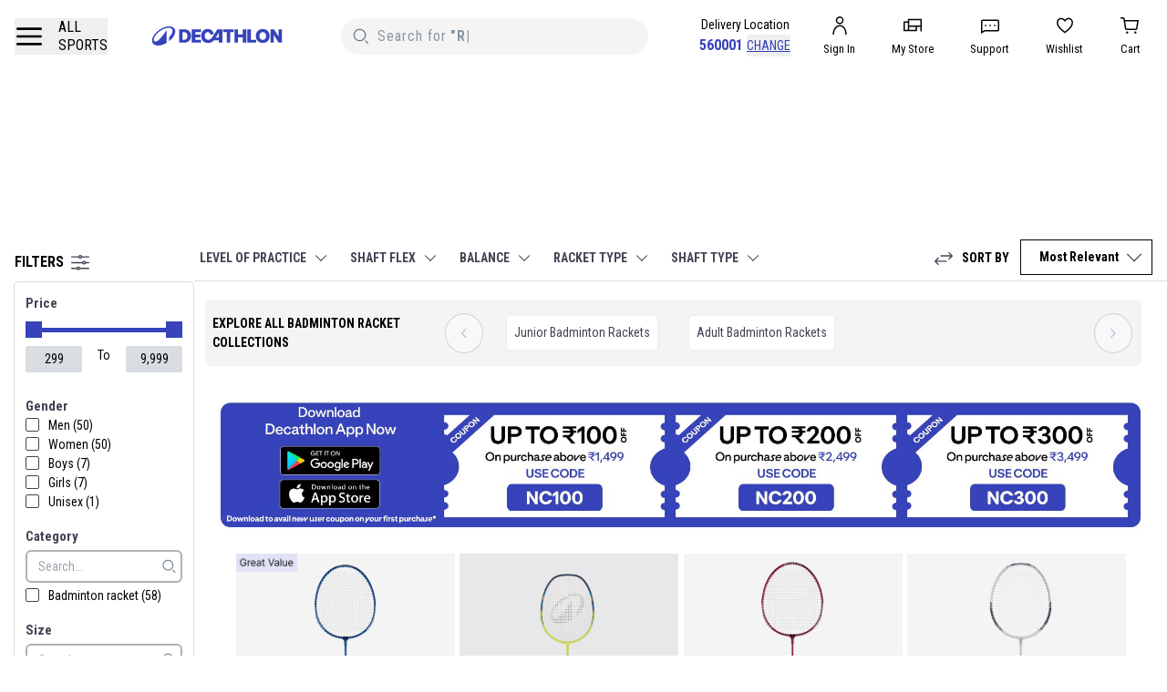

--- FILE ---
content_type: text/html;charset=UTF-8
request_url: https://www.decathlon.in/c/badminton-racket-25792?id=21242&type=c&utm_medium=referral&utm_source=decathlon_blog&utm_campaign=top-15-health-benefits-of-playing-badminton-2019-updated-affiliate
body_size: 33923
content:
<!DOCTYPE html><html lang="en"><head><meta charset="utf-8"><meta name="theme-color" content="#424453"><meta name="application-name" content="Decathlon Lite"><meta name="apple-mobile-web-app-capable" content="yes"><meta name="apple-mobile-web-app-status-bar-style" content="default"><meta name="apple-mobile-web-app-title" content="Decathlon Lite"><meta name="format-detection" content="telephone=no"><meta name="mobile-web-app-capable" content="yes"><meta name="msapplication-config" content="/static/icons/browserconfig.xml"><meta name="msapplication-TileColor" content="#424453"><meta name="msapplication-tap-highlight" content="no"><meta name="viewport" content="width=device-width, initial-scale=1.0, maximum-scale=1.0"><title>Buy Badminton Rackets Online | Decathlon India</title><meta name="robots" content="index,follow"><meta name="description" content="Find the perfect Badminton Racket for your game at Decathlon. Rackets starting from ₹299. Available in Graphite, Aluminium, and Steel for all players."><link rel="alternate" hreflang="en" href="https://www.decathlon.in/c/badminton-racket-25792"><meta property="og:title" content="Buy Badminton Rackets Online | Decathlon India"><meta property="og:description" content="Find the perfect Badminton Racket for your game at Decathlon. Rackets starting from ₹299. Available in Graphite, Aluminium, and Steel for all players."><meta property="og:url" content="https://www.decathlon.in/c/badminton-racket-25792"><link rel="canonical" href="https://www.decathlon.in/c/badminton-racket-25792"><meta name="next-head-count" content="20"><link rel="manifest" href="/manifest.json"><link rel="apple-touch-icon" sizes="180x180" href="/static/icons/icon-180x180.png"><link rel="mask-icon" href="/static/icons/icon-512x512.png" color="#ffffff"><link rel="shortcut" href="/static/icons/icon-512x512.png"><link href="static/splashscreens/iphone5_splash.webp" media="(device-width: 320px) and (device-height: 568px) and (-webkit-device-pixel-ratio: 2) and (orientation: portrait)" rel="apple-touch-startup-image"><link href="static/splashscreens/iphone6_splash.webp" media="(device-width: 375px) and (device-height: 667px) and (-webkit-device-pixel-ratio: 2) and (orientation: portrait)" rel="apple-touch-startup-image"><link href="static/splashscreens/iphoneplus_splash.webp" media="(device-width: 621px) and (device-height: 1104px) and (-webkit-device-pixel-ratio: 3) and (orientation: portrait)" rel="apple-touch-startup-image"><link href="static/splashscreens/iphonex_splash.webp" media="(device-width: 375px) and (device-height: 812px) and (-webkit-device-pixel-ratio: 3) and (orientation: portrait)" rel="apple-touch-startup-image"><link href="static/splashscreens/iphonexr_splash.webp" media="(device-width: 414px) and (device-height: 896px) and (-webkit-device-pixel-ratio: 2) and (orientation: portrait)" rel="apple-touch-startup-image"><link href="static/splashscreens/iphonexsmax_splash.webp" media="(device-width: 414px) and (device-height: 896px) and (-webkit-device-pixel-ratio: 3) and (orientation: portrait)" rel="apple-touch-startup-image"><link rel="preconnect" href="https://www.googletagmanager.com/"><link rel="preconnect" href="https://www.google-analytics.com/"><link rel="preconnect" href="https://connect.facebook.net/"><link rel="preconnect" href="https://www.facebook.com/"><link rel="preconnect" href="https://try.abtasty.com/"><link rel="preconnect" href="https://stats.g.doubleclick.net"><link rel="preconnect" href="https://bat.bing.com/"><link rel="preconnect" href="https://prod-js.aws.y-track.com/"><link rel="preconnect" href="https://d2r1yp2w7bby2u.cloudfront.net/"><link rel="preconnect" href="https://wzrkt.com/"><link rel="preconnect" href="https://contents.mediadecathlon.com/"><link rel="preconnect" href=" https://d1314cmsbd81ch.cloudfront.net/"><link rel="preconnect" href=" https://www.clarity.ms/"><link rel="preconnect" href=" https://cdn.amplitude.com/"><link rel="dns-prefetch" href="https://www.googletagmanager.com/"><link rel="dns-prefetch" href="https://www.google-analytics.com/"><link rel="dns-prefetch" href="https://connect.facebook.net/"><link rel="dns-prefetch" href="https://www.facebook.com/"><link rel="dns-prefetch" href="https://try.abtasty.com/"><link rel="dns-prefetch" href="https://stats.g.doubleclick.net"><link rel="dns-prefetch" href="https://bat.bing.com/"><link rel="dns-prefetch" href="https://prod-js.aws.y-track.com/"><link rel="dns-prefetch" href="https://d2r1yp2w7bby2u.cloudfront.net/"><link rel="dns-prefetch" href="https://wzrkt.com/"><link rel="dns-prefetch" href="https://contents.mediadecathlon.com/"><link rel="dns-prefetch" href=" https://d1314cmsbd81ch.cloudfront.net/"><link rel="dns-prefetch" href=" https://www.clarity.ms/"><link rel="dns-prefetch" href=" https://cdn.amplitude.com/"><link rel="dns-prefetch" href="https://cdncontent.decathlon.in/"><link rel="preconnect" href="https://cdncontent.decathlon.in/"><meta name="google-site-verification" content="TQ1bRmiw767TcPF6LvZlHp3x16fKtzX994MkPV203qI"><link rel="preconnect" href="https://www.decathlon.in"><link rel="dns-prefetch" href="https://www.decathlon.in"><script type="application/ld+json" defer="">{"@context":"https://schema.org","@type":"WebSite","url":"https://www.decathlon.in","potentialAction":{"@type":"SearchAction","target":"https://www.decathlon.in/{search_term_string}","query-input":"required name=search_term_string"}}</script><script type="application/ld+json" defer="">{"@context":"https://schema.org","@type":"Organization","name":"Decathlon Sports India","url":"https://www.decathlon.in","logo":"https://contents.mediadecathlon.com/b101210/k$2fe5a9f1a1816117f14cc34207093e86/defaut.jpg?format=auto","address":{"@type":"PostalAddress","streetAddress":"No. 78/10, Bellary Rd, Chikkajala","addressLocality":"Bengaluru","addressRegion":"Karnataka","postalCode":"562157","addressCountry":"IN"},"contactPoint":[{"@type":"ContactPoint","telephone":"+91-7676798989","contactType":"Customer Service","areaServed":"IN","availableLanguage":["English"]},{"@type":"ContactPoint","email":"care.india@decathlon.com","contactType":"Customer Service","areaServed":"IN","availableLanguage":["English"]}],"sameAs":["https://www.facebook.com/decathlonindia/","https://www.instagram.com/decathlonsportsindia/","https://in.linkedin.com/company/decathlon-sports-india","https://x.com/Decathlon_ind","https://www.youtube.com/@decathlon_india"]}</script><link rel="preconnect" href="//cdn-eu.dynamicyield.com"><link rel="preconnect" href="//st-eu.dynamicyield.com"><link rel="preconnect" href="//rcom-eu.dynamicyield.com"><link rel="dns-prefetch" href="//cdn-eu.dynamicyield.com"><link rel="dns-prefetch" href="//st-eu.dynamicyield.com"><link rel="dns-prefetch" href="//rcom-eu.dynamicyield.com"><link rel="preload" href="https://cdncontent.decathlon.in/_next/static/media/cddf20da50eef6ec-s.p.woff2" as="font" type="font/woff2" crossorigin="anonymous" data-next-font="size-adjust"><link rel="preload" href="https://cdncontent.decathlon.in/_next/static/media/dc1a31dd116e0329-s.p.woff2" as="font" type="font/woff2" crossorigin="anonymous" data-next-font="size-adjust"><link rel="preload" href="https://cdncontent.decathlon.in/_next/static/css/475ad711bcb52e35.css" as="style"><link rel="stylesheet" href="https://cdncontent.decathlon.in/_next/static/css/475ad711bcb52e35.css" data-n-g=""><link rel="preload" href="https://cdncontent.decathlon.in/_next/static/css/fa10e33d085bf2fe.css" as="style"><link rel="stylesheet" href="https://cdncontent.decathlon.in/_next/static/css/fa10e33d085bf2fe.css" data-n-p=""><noscript data-n-css=""></noscript><style></style><style id="dy-global-style">.dy-auto-embedder ~ * {
    display: none !important;
}</style><style id="dy-common-style" class="dy-common-style">.dy-wysiwyg{line-height:normal;direction:ltr;margin:0;padding:0;background-color:transparent}.dy-wysiwyg a{text-decoration:none;color:#00e}.dynotifyjs-wrapper .dy-lb-close{z-index:1;top:-8px;right:-9px;border:none;transition:opacity .15s;background-repeat:no-repeat;background-position:center;background-size:14px;width:22px;height:22px}.dynotifyjs-wrapper .dy-lb-close:hover{opacity:1}.dynotifyjs-corner{position:fixed;margin:0;z-index:1050}.dynotifyjs-corner .dynotifyjs-container,.dynotifyjs-corner .dynotifyjs-wrapper{position:relative;display:block;height:inherit;width:inherit;margin:11px 8px}.dynotifyjs-wrapper{z-index:1;position:absolute;display:inline-block;height:0;width:0}.dynotifyjs-container{display:none;z-index:1;position:absolute}[data-dynotify-html],[data-dynotify-text]{position:relative}.dynotifyjs-arrow{position:absolute;z-index:2;width:0;height:0}.dy-lb-close{position:absolute;top:-12px;right:-11px;cursor:pointer;color:#fff;border:1px solid #918686;border-radius:30px;display:inline-block;height:22px;width:22px;background:#595959 url([data-uri]);background-size:22px}.dy-lb-close:focus{outline:2px solid #f7c433}.dy-full-width-notifications-close{top:5px;right:5px;z-index:1;border:none;transition:opacity .15s;-webkit-transition:opacity .15s;opacity:.7;width:18px;height:18px;position:absolute;cursor:pointer;color:#fff;border-radius:30px;display:inline-block;background:#575757 url([data-uri]);background-size:14px;background-repeat:no-repeat;background-position:2px}.dy-full-width-notifications-close:hover{opacity:1}.dy_full_width_notifications_container{position:fixed;left:0;right:0;z-index:1040}.dy_full_width_notifications_container.dy_bottom_notification{bottom:0}.dy_full_width_notifications_container.dy_top_notification{top:0}.dy_full_width_notifications_container .dy_full_width_notification_instance{opacity:0;-webkit-transition:opacity .15s;transition:opacity .15s;position:relative}.dy_full_width_notifications_container .dy_full_width_notification_instance.dy_notification_instance_active{opacity:1}.dy_full_width_notifications_container .dy_full_width_notification_instance.dy_notification_from_bottom{-webkit-animation:dy_appear_from_bottom .25s;animation:dy_appear_from_bottom .25s}.dy_full_width_notifications_container .dy_full_width_notification_instance.dy_notification_from_top{-webkit-animation:dy_appear_from_top .25s;animation:dy_appear_from_top .25s}.dy_full_width_notifications_container .dy_full_width_notification_instance.dy_notification_instance_will_exit_top{-webkit-animation:dy_exit_top .25s;animation:dy_exit_top .25s;animation-fill-mode:forwards;-webkit-animation-fill-mode:forwards}.dy_full_width_notifications_container .dy_full_width_notification_instance.dy_notification_instance_will_exit_bottom{-webkit-animation:dy_exit_bottom .25s;animation:dy_exit_bottom .25s;animation-fill-mode:forwards;-webkit-animation-fill-mode:forwards}@-webkit-keyframes dy_appear_from_bottom{0%{-webkit-transform:translateY(100%);transform:translateY(100%)}100%{-webkit-transform:translateY(0);transform:translateY(0)}}@keyframes dy_appear_from_bottom{0%{-webkit-transform:translateY(100%);transform:translateY(100%)}100%{-webkit-transform:translateY(0);transform:translateY(0)}}@-webkit-keyframes dy_appear_from_top{0%{-webkit-transform:translateY(-100%);transform:translateY(-100%)}100%{-webkit-transform:translateY(0);transform:translateY(0)}}@keyframes dy_appear_from_top{0%{-webkit-transform:translateY(-100%);transform:translateY(-100%)}100%{-webkit-transform:translateY(0);transform:translateY(0)}}@-webkit-keyframes dy_exit_top{100%{-webkit-transform:translateY(-100%);transform:translateY(-100%)}}@keyframes dy_exit_top{100%{-webkit-transform:translateY(-100%);transform:translateY(-100%)}}@-webkit-keyframes dy_exit_bottom{100%{-webkit-transform:translateY(100%);transform:translateY(100%)}}@keyframes dy_exit_bottom{100%{-webkit-transform:translateY(100%);transform:translateY(100%)}}.dy-modal-container{position:fixed;z-index:99999;top:0;left:0;bottom:0;right:0;width:100%;height:100vh;display:table;-webkit-transition:opacity .2s ease;transition:opacity .2s ease}.dy-modal-container .dy-modal-backdrop{position:absolute;top:0;left:0;right:0;bottom:0;width:100%;height:100%;opacity:0;-webkit-transition:opacity .2s;transition:opacity .2s;background-color:#000}.dy-modal-container .dy-modal-wrapper{position:relative;z-index:1;display:table-cell;vertical-align:middle;text-align:center;width:100%}.dy-modal-container .dy-modal-wrapper.dy-modal-bottom{padding-bottom:20px;vertical-align:bottom}.dy-modal-container .dy-modal-wrapper.dy-modal-top{padding-top:20px;vertical-align:top}.dy-modal-container .dy-modal-wrapper .dy-modal-contents{position:relative;display:inline-block;-webkit-animation:dy-modal-enter .25s;animation:dy-modal-enter .25s;visibility:hidden}.dy-modal-container .dy-modal-wrapper .dy-modal-contents .dy-lb-close{z-index:1;top:-9px;right:-9px;border:none;transition:opacity .15s;width:22px;height:22px;cursor:pointer;position:absolute;border-radius:30px;color:#fff;background:#595959 url([data-uri]) no-repeat center;background-size:14px}.dy-modal-container .dy-modal-wrapper .dy-modal-contents .dy-lb-close:hover{opacity:1}@-webkit-keyframes dy-modal-enter{0%{opacity:0;-webkit-transform:scale(.5);transform:scale(.5)}50%{-webkit-transform:scale(1.05);transform:scale(1.05)}85%{-webkit-transform:scale(1.1);transform:scale(1.1)}100%{opacity:1;-webkit-transform:scale(1);transform:scale(1)}}</style><style type="text/css">.index-module_type__E-SaG::after {
  content: '|';
  animation: index-module_cursor__PQg0P 1.1s infinite step-start;
}

@keyframes index-module_cursor__PQg0P {
  50% {
    opacity: 0;
  }
}
</style><link rel="stylesheet" type="text/css" href="https://cdncontent.decathlon.in/_next/static/css/9438ebf2fc0d8b1e.css"><link rel="stylesheet" type="text/css" href="https://cdncontent.decathlon.in/_next/static/css/8c92716f19f2e907.css"><meta rel="x-prerender-render-id" content="2a2fd68b-c9ba-4683-82b0-2ca24f0b3b8a" />
			<meta rel="x-prerender-render-at" content="2025-12-19T21:24:42.721Z" /><meta rel="x-prerender-request-id" content="2a2fd68b-c9ba-4683-82b0-2ca24f0b3b8a" />
      		<meta rel="x-prerender-request-at" content="2025-12-19T21:24:42.428Z" /><meta rel="x-prerender-request-id" content="545478d0-30f6-4131-b4f0-a398caf9e007" />
      		<meta rel="x-prerender-request-at" content="2026-01-21T12:13:01.896Z" /></head><body><div id="__next"><div class="__className_22a378"><main><header class="top-0 z-50 md:z-30 lg:sticky"><div class="relative md:z-auto"><div class="bg-white"><div class="px-4 py-3 2xl:px-16 xl:py-4"><div class="flex items-center justify-between"><div class="flex items-center w-1/2 md:w-auto"><button type="button" aria-label="mega-menu" class="flex items-center"><div><svg viewBox="0 0 24 24" fill="none" xmlns="http://www.w3.org/2000/svg" width="32" height="32" stroke-width="2"><path d="M2.75 12H21.25M2.75 5.75H21.25M2.75 18.25H21.25" stroke="currentColor" stroke-linecap="square"></path></svg></div><p class="hidden ml-4 leading-5 text-left  uppercase lg:block text-16">All <br> Sports</p></button><a href="/" target="" class="ml-3 cursor-default md:ml-6 lg:ml-12" data-page-type="default"><svg viewBox="0 0 188 28" fill="none" xmlns="http://www.w3.org/2000/svg" class="w-full lg:w-36 cursor-pointer"><path d="M57.9108 23.8H71.1548V19.544H62.9508V15.974H70.2169V12.012H62.9508V8.442H71.1548V4.2H57.9108V23.8ZM87.5909 15.358C85.6728 18.41 83.8108 19.684 81.4168 19.684C78.3088 19.684 76.5028 17.5 76.5028 13.706C76.5028 10.108 78.1688 8.316 80.7309 8.316C82.4248 8.316 83.8248 9.072 84.2589 11.592H89.2989C88.7528 6.79 85.6869 3.808 80.7868 3.808C75.1028 3.808 71.3648 7.82599 71.3648 13.986C71.3648 20.188 75.1028 24.192 81.2488 24.192C85.2669 24.192 87.9968 22.512 89.8028 20.244H96.6768V23.8H101.689V4.2H94.5769L87.5909 15.358ZM96.6768 16.31H92.2388L96.6768 9.1V16.31ZM47.1588 4.2H39.7948V23.8H47.1588C52.9969 23.8 56.7628 19.95 56.7628 14C56.7628 8.05 52.9969 4.2 47.1588 4.2ZM47.0888 19.544H44.8348V8.442H47.0888C50.0008 8.442 51.6388 10.5 51.6388 14C51.6388 17.486 50.0008 19.544 47.0888 19.544ZM159.537 3.808C153.615 3.808 149.639 7.826 149.639 14C149.639 20.174 153.615 24.192 159.537 24.192C165.473 24.192 169.435 20.174 169.435 14C169.435 7.82601 165.473 3.808 159.537 3.808ZM159.537 19.684C156.625 19.684 154.791 17.738 154.791 14C154.791 10.262 156.625 8.316 159.537 8.316C162.463 8.316 164.283 10.262 164.283 14C164.283 17.738 162.463 19.684 159.537 19.684ZM102.949 8.442H107.891V23.8H112.931V8.442H117.873V4.2H102.949L102.949 8.442ZM182.301 4.2V14.994L175.805 4.2H170.583V23.8H175.455V12.558L182.217 23.8H187.173V4.2L182.301 4.2ZM142.499 4.2H137.459V23.8H150.101V19.558H142.499V4.2ZM130.963 11.676H124.173V4.2H119.133V23.8H124.173V15.904H130.963V23.8H136.003V4.2H130.963V11.676Z" fill="#3643BA"></path><path d="M25.5711 0C14.6267 0 1.01309 11.3236 1.01309 20.7085C1.01309 25.5554 4.73612 28 9.65333 28C13.264 28 17.6333 26.6794 21.848 24.1365V5.40893C20.7241 7.33366 15.4416 15.0888 11.1987 19.2193C9.03518 21.3266 7.32118 22.2398 5.84602 22.2398C4.18821 22.2398 3.40146 21.1159 3.40146 19.4441C3.40146 11.8575 16.1722 1.99498 24.6298 1.99498C28.114 1.99498 30.3618 3.54039 30.3618 6.54692C30.3618 9.30055 28.4933 12.7566 25.3041 15.9458V21.7481C30.8676 17.3507 34.1972 11.7451 34.1972 7.22127C34.1972 2.4586 30.4883 0 25.5711 0Z" fill="#3643BA"></path></svg></a></div><div class="flex items-center flex-grow lg:pr-0 md:ml-2 xl:pr-6 xl:pl-14 2xl:pr-4 "><div class="static flex w-full rounded-full lg:relative lg:h-10"><div class="hidden w-full overflow-hidden rounded-full md:block md:relative"><div class="md:relative h-full  bg-white"><div class="bg-grey-50 rounded-full"><div class="py-0 md:py-4 lg:py-2 w-full flex items-center  h-full px-0 xs:px-1 md:px-3 outline-none GufYiF  text-12 sm:text-14 lg:text-[1rem] sm:tracking-[1px] "><svg viewBox="0 0 24 24" fill="none" xmlns="http://www.w3.org/2000/svg" width="24" height="24" stroke-width="1.5" class="mr-2 text-grey-500 w-5"><path d="M21.4 21.4L17.5 17.5M17.8 10.2C17.8 14.3 14.4 17.7 10.3 17.7C6.20005 17.7 2.80005 14.3 2.80005 10.2C2.80005 6.10001 6.20005 2.70001 10.3 2.70001C14.4 2.70001 17.8 6.10001 17.8 10.2Z" stroke="currentColor"></path></svg><span class="!mr-1">Search for  </span><span class="index-module_type__E-SaG" style="font-weight: 700;">"R</span></div></div></div></div><div class="hidden md:block"></div></div><div class="ml-3 md:block lg:ml-4 xl:ml-14"><div class="relative"><p class="text-center text-12 lg:text-14 whitespace-nowrap text-grey-900"> Delivery Location</p><div class="flex justify-center"><span class="text-14 lg:text-16 font-bold text-blue-400">560001</span><button type="button" class="ml-1 text-12 lg:text-14 text-blue-400 uppercase underline border-none  outline-none">Change</button></div></div></div></div><div class="flex items-center lg:hidden ml-2" data-testid="header:signin-button-delivery"><a href="https://www.decathlon.in/api/signin?timestamp=1766179484545&amp;redirection=https%3A%2F%2Fwww.decathlon.in%2Fc%2Fbadminton-racket-25792%3FinStock%255B0%255D%3D1" target="" class="px-2 md:px-3 py-1 border-1 uppercase border XDhFuc rounded-full text-10 text-nowrap" data-page-type="default">Sign In</a><div class="flex justify-right items-center"><a href="/wishlist" target="" class="" data-page-type="default"><div class="relative"><svg viewBox="0 0 24 24" fill="none" xmlns="http://www.w3.org/2000/svg" width="24" height="24" stroke-width="1.5" class="w-6 ml-3"><path d="M20.2 8C19.9 6.1 18.5 4.9 17.3 4.5C15.1 3.8 13.4 5.3 12.7 6.1L12 6.8L11.4 6.1C10.6 5.3 9.00002 3.9 6.70002 4.5C5.50002 4.9 4.10002 6.1 3.80002 8C3.50002 9.7 3.90002 13.9 12 19.6C20.1 13.9 20.5 9.7 20.2 8Z" stroke="currentColor"></path></svg></div></a></div><div class="flex justify-right items-center"><a href="/checkout/cart" target="" class="" data-page-type="default"><div class="relative"><svg viewBox="0 0 24 24" fill="none" xmlns="http://www.w3.org/2000/svg" width="24" height="24" stroke-width="1.5" class="w-6 ml-3"><path d="M1.75 3.75H3.89728C4.38858 3.75 4.8071 4.10688 4.88472 4.59201L5.23 6.75M5.23 6.75L6.61528 15.408C6.6929 15.8931 7.11142 16.25 7.60272 16.25H17.8035C18.2956 16.25 18.7145 15.892 18.7913 15.406L20.1537 6.75H5.23Z" stroke="currentColor" stroke-linecap="square"></path><path d="M9.25 19.75C9.25 20.3023 8.80228 20.75 8.25 20.75C7.69772 20.75 7.25 20.3023 7.25 19.75C7.25 19.1977 7.69772 18.75 8.25 18.75C8.80228 18.75 9.25 19.1977 9.25 19.75Z" fill="currentColor"></path><path d="M18.25 19.75C18.25 20.3023 17.8023 20.75 17.25 20.75C16.6977 20.75 16.25 20.3023 16.25 19.75C16.25 19.1977 16.6977 18.75 17.25 18.75C17.8023 18.75 18.25 19.1977 18.25 19.75Z" fill="currentColor"></path><path fill-rule="evenodd" clip-rule="evenodd" d="M9.5 19.75C9.5 20.4404 8.94036 21 8.25 21C7.55964 21 7 20.4404 7 19.75C7 19.0596 7.55964 18.5 8.25 18.5C8.94036 18.5 9.5 19.0596 9.5 19.75ZM18.5 19.75C18.5 20.4404 17.9404 21 17.25 21C16.5596 21 16 20.4404 16 19.75C16 19.0596 16.5596 18.5 17.25 18.5C17.9404 18.5 18.5 19.0596 18.5 19.75ZM8.25 20.75C8.80228 20.75 9.25 20.3023 9.25 19.75C9.25 19.1977 8.80228 18.75 8.25 18.75C7.69772 18.75 7.25 19.1977 7.25 19.75C7.25 20.3023 7.69772 20.75 8.25 20.75ZM17.25 20.75C17.8023 20.75 18.25 20.3023 18.25 19.75C18.25 19.1977 17.8023 18.75 17.25 18.75C16.6977 18.75 16.25 19.1977 16.25 19.75C16.25 20.3023 16.6977 20.75 17.25 20.75Z" fill="currentColor"></path></svg></div></a></div></div><div class="hidden -mx-2 lg:flex 2xl:ml-6"><a href="https://www.decathlon.in/api/signin?timestamp=1766179484545&amp;redirection=https%3A%2F%2Fwww.decathlon.in%2Fc%2Fbadminton-racket-25792%3FinStock%255B0%255D%3D1" target="" class="mx-5" data-page-type="default"><div class="relative flex flex-col group"><svg viewBox="0 0 24 24" fill="none" xmlns="http://www.w3.org/2000/svg" width="24" height="24" stroke-width="1.5" class="mx-auto"><path d="M5 22C5 16.1 8.1 12.3 12 12.2C15.9 12.1 19 16 19 21.9M12 2.79999C10.1 2.79999 8.5 4.39999 8.5 6.29999C8.5 8.19999 10.1 9.79999 12 9.79999C13.9 9.79999 15.5 8.19999 15.5 6.29999C15.5 4.39999 13.9 2.79999 12 2.79999Z" stroke="currentColor"></path></svg><p class="mt-1 text-center  CONxCy">Sign In</p></div></a><a href="/store" target="" class="mx-5" data-page-type="default"><div class="relative flex flex-col group"><svg viewBox="0 0 24 24" fill="none" xmlns="http://www.w3.org/2000/svg" width="24" height="24" stroke-width="1.5" class="mx-auto"><path d="M7.50005 12.8V5.59998H21.2001H21.3V12.8H7.50005ZM7.50005 12.8V17.6M7.50005 8.19998H2.80005V17.6H16V12.6M21.2001 12.8V18.4" stroke="currentColor"></path></svg><p class="mt-1 text-center  CONxCy">My Store</p></div></a><a href="https://www.decathlon.in/support/hc" target="" class="mx-5" data-page-type="default"><div class="relative flex flex-col group"><svg viewBox="0 0 24 24" fill="none" xmlns="http://www.w3.org/2000/svg" width="24" height="24" stroke-width="1.5" class="mx-auto"><path d="M7.00005 11.2V12.7M12 11.2V12.7M17 11.2V12.7M20.2001 6.29999C20.8001 6.29999 21.2001 6.69999 21.2001 7.29999V16.8C21.2001 17.4 20.8001 17.8 20.2001 17.8H6.00005L2.80005 19.7V7.29999C2.80005 6.69999 3.20005 6.29999 3.80005 6.29999H13H20.2001Z" stroke="currentColor"></path></svg><p class="mt-1 text-center  CONxCy ">Support</p></div></a><a href="/wishlist" target="" class="mx-5" data-page-type="default"><div class=""><div class="relative"><svg viewBox="0 0 24 24" fill="none" xmlns="http://www.w3.org/2000/svg" width="24" height="24" stroke-width="1.5" class="mx-auto"><path d="M20.2 8C19.9 6.1 18.5 4.9 17.3 4.5C15.1 3.8 13.4 5.3 12.7 6.1L12 6.8L11.4 6.1C10.6 5.3 9.00002 3.9 6.70002 4.5C5.50002 4.9 4.10002 6.1 3.80002 8C3.50002 9.7 3.90002 13.9 12 19.6C20.1 13.9 20.5 9.7 20.2 8Z" stroke="currentColor"></path></svg></div><p class="mt-1 text-center  CONxCy">Wishlist</p></div></a><a href="/checkout/cart" aria-label="cart" class="mx-5"><div class=""><div class="relative"><svg viewBox="0 0 24 24" fill="none" xmlns="http://www.w3.org/2000/svg" width="24" height="24" stroke-width="1.5" class="mx-autp"><path d="M1.75 3.75H3.89728C4.38858 3.75 4.8071 4.10688 4.88472 4.59201L5.23 6.75M5.23 6.75L6.61528 15.408C6.6929 15.8931 7.11142 16.25 7.60272 16.25H17.8035C18.2956 16.25 18.7145 15.892 18.7913 15.406L20.1537 6.75H5.23Z" stroke="currentColor" stroke-linecap="square"></path><path d="M9.25 19.75C9.25 20.3023 8.80228 20.75 8.25 20.75C7.69772 20.75 7.25 20.3023 7.25 19.75C7.25 19.1977 7.69772 18.75 8.25 18.75C8.80228 18.75 9.25 19.1977 9.25 19.75Z" fill="currentColor"></path><path d="M18.25 19.75C18.25 20.3023 17.8023 20.75 17.25 20.75C16.6977 20.75 16.25 20.3023 16.25 19.75C16.25 19.1977 16.6977 18.75 17.25 18.75C17.8023 18.75 18.25 19.1977 18.25 19.75Z" fill="currentColor"></path><path fill-rule="evenodd" clip-rule="evenodd" d="M9.5 19.75C9.5 20.4404 8.94036 21 8.25 21C7.55964 21 7 20.4404 7 19.75C7 19.0596 7.55964 18.5 8.25 18.5C8.94036 18.5 9.5 19.0596 9.5 19.75ZM18.5 19.75C18.5 20.4404 17.9404 21 17.25 21C16.5596 21 16 20.4404 16 19.75C16 19.0596 16.5596 18.5 17.25 18.5C17.9404 18.5 18.5 19.0596 18.5 19.75ZM8.25 20.75C8.80228 20.75 9.25 20.3023 9.25 19.75C9.25 19.1977 8.80228 18.75 8.25 18.75C7.69772 18.75 7.25 19.1977 7.25 19.75C7.25 20.3023 7.69772 20.75 8.25 20.75ZM17.25 20.75C17.8023 20.75 18.25 20.3023 18.25 19.75C18.25 19.1977 17.8023 18.75 17.25 18.75C16.6977 18.75 16.25 19.1977 16.25 19.75C16.25 20.3023 16.6977 20.75 17.25 20.75Z" fill="currentColor"></path></svg></div><p class="mt-1 text-center  CONxCy">Cart</p></div></a></div></div><div class="flex mt-2 md:hidden"><div class="flex items-center flex-grow"><div class="relative w-full"><div class="block w-full py-3 pl-3 pr-4 rounded-full outline-none text-12 bg-grey-50"><div class="py-0 md:py-4 lg:py-2 w-full flex items-center  h-full px-0 xs:px-1 md:px-3 outline-none GufYiF  text-12 sm:text-14 lg:text-[1rem] sm:tracking-[1px] "><svg viewBox="0 0 24 24" fill="none" xmlns="http://www.w3.org/2000/svg" width="24" height="24" stroke-width="1.5" class="mr-2 text-grey-500 w-5"><path d="M21.4 21.4L17.5 17.5M17.8 10.2C17.8 14.3 14.4 17.7 10.3 17.7C6.20005 17.7 2.80005 14.3 2.80005 10.2C2.80005 6.10001 6.20005 2.70001 10.3 2.70001C14.4 2.70001 17.8 6.10001 17.8 10.2Z" stroke="currentColor"></path></svg><span class="!mr-1">Search for  </span><span class="index-module_type__E-SaG" style="font-weight: 700;">"Runnin</span></div></div><div class="absolute dkVTRY right-2"><button type="button" class="w-7 h-7 px-2 py-2" id="main"><img src="https://cdncontent.decathlon.in/_next/static/chunks/src/assets/img/search.1931d5703d315569.svg" alt="mic" class="w-4 h-4"></button></div></div><span><svg viewBox="0 0 24 24" fill="none" xmlns="http://www.w3.org/2000/svg" width="24" height="24" stroke-width="1.5"><path d="M21.4 21.4L17.5 17.5M17.8 10.2C17.8 14.3 14.4 17.7 10.3 17.7C6.20005 17.7 2.80005 14.3 2.80005 10.2C2.80005 6.10001 6.20005 2.70001 10.3 2.70001C14.4 2.70001 17.8 6.10001 17.8 10.2Z" stroke="currentColor"></path></svg><input type="text" class="hidden w-full px-3 py-3 rounded-md outline-none" value="Search For 60+ Sports &amp; 6000+ Products"></span></div></div></div></div></div></header><div></div><div class="bg-white"><div class="hidden"></div><div class="md:mb-4 relative mb-2"><div class="category-banner-container relative mt-0"><div class="hidden md:block relative"><picture class="relative overflow-hidden block border-none " aria-hidden="true" style="padding-top: 12.8125%;"><img deca-image="true" alt="Badminton Racket" loading="lazy" width="1920" height="300" decoding="async" data-nimg="1" class="img-fluid bg-no-repeat bg-[length:60px] bg-center absolute inset-0 block min-w-full max-w-full min-h-full max-h-full outline-none w-full bg-none" sizes="(max-width: 1024px) 1024px, (max-width: 1200px) 1200px, (max-width: 1440px) 1440px, (max-width: 1680px) 1680px,(max-width: 1800px) 1800px,(max-width: 1920px) 1920px" srcset="https://cdncontent.decathlon.in/_next/static/chunks/src/assets/img/default-category-banner.ee30060b8b2e42e5.webp?format=auto&amp;quality=70&amp;f=16x0 16w, https://cdncontent.decathlon.in/_next/static/chunks/src/assets/img/default-category-banner.ee30060b8b2e42e5.webp?format=auto&amp;quality=70&amp;f=32x0 32w, https://cdncontent.decathlon.in/_next/static/chunks/src/assets/img/default-category-banner.ee30060b8b2e42e5.webp?format=auto&amp;quality=70&amp;f=48x0 48w, https://cdncontent.decathlon.in/_next/static/chunks/src/assets/img/default-category-banner.ee30060b8b2e42e5.webp?format=auto&amp;quality=70&amp;f=64x0 64w, https://cdncontent.decathlon.in/_next/static/chunks/src/assets/img/default-category-banner.ee30060b8b2e42e5.webp?format=auto&amp;quality=70&amp;f=96x0 96w, https://cdncontent.decathlon.in/_next/static/chunks/src/assets/img/default-category-banner.ee30060b8b2e42e5.webp?format=auto&amp;quality=70&amp;f=128x0 128w, https://cdncontent.decathlon.in/_next/static/chunks/src/assets/img/default-category-banner.ee30060b8b2e42e5.webp?format=auto&amp;quality=70&amp;f=160x0 160w, https://cdncontent.decathlon.in/_next/static/chunks/src/assets/img/default-category-banner.ee30060b8b2e42e5.webp?format=auto&amp;quality=70&amp;f=256x0 256w, https://cdncontent.decathlon.in/_next/static/chunks/src/assets/img/default-category-banner.ee30060b8b2e42e5.webp?format=auto&amp;quality=70&amp;f=320x0 320w, https://cdncontent.decathlon.in/_next/static/chunks/src/assets/img/default-category-banner.ee30060b8b2e42e5.webp?format=auto&amp;quality=70&amp;f=384x0 384w, https://cdncontent.decathlon.in/_next/static/chunks/src/assets/img/default-category-banner.ee30060b8b2e42e5.webp?format=auto&amp;quality=70&amp;f=425x0 425w, https://cdncontent.decathlon.in/_next/static/chunks/src/assets/img/default-category-banner.ee30060b8b2e42e5.webp?format=auto&amp;quality=70&amp;f=768x0 768w, https://cdncontent.decathlon.in/_next/static/chunks/src/assets/img/default-category-banner.ee30060b8b2e42e5.webp?format=auto&amp;quality=70&amp;f=1024x0 1024w, https://cdncontent.decathlon.in/_next/static/chunks/src/assets/img/default-category-banner.ee30060b8b2e42e5.webp?format=auto&amp;quality=70&amp;f=1200x0 1200w, https://cdncontent.decathlon.in/_next/static/chunks/src/assets/img/default-category-banner.ee30060b8b2e42e5.webp?format=auto&amp;quality=70&amp;f=1440x0 1440w, https://cdncontent.decathlon.in/_next/static/chunks/src/assets/img/default-category-banner.ee30060b8b2e42e5.webp?format=auto&amp;quality=70&amp;f=1680x0 1680w, https://cdncontent.decathlon.in/_next/static/chunks/src/assets/img/default-category-banner.ee30060b8b2e42e5.webp?format=auto&amp;quality=70&amp;f=1800x0 1800w, https://cdncontent.decathlon.in/_next/static/chunks/src/assets/img/default-category-banner.ee30060b8b2e42e5.webp?format=auto&amp;quality=70&amp;f=1920x0 1920w, https://cdncontent.decathlon.in/_next/static/chunks/src/assets/img/default-category-banner.ee30060b8b2e42e5.webp?format=auto&amp;quality=70&amp;f=2048x0 2048w, https://cdncontent.decathlon.in/_next/static/chunks/src/assets/img/default-category-banner.ee30060b8b2e42e5.webp?format=auto&amp;quality=70&amp;f=2520x0 2520w" src="https://cdncontent.decathlon.in/_next/static/chunks/src/assets/img/default-banner-image.4b6c5399072d557f.webp" style=""></picture><div class="absolute inset-0"><div class="container relative h-full"><div class="absolute top-4 left-6"><div class="flex text-white uppercase text-12 italic py-2 zEatwM opacity-90"><div class="-skew-x-12 transform cursor-pointer px-4 mx-2 inline-flex zWXFRu"><a href="/" target="" class="" data-page-type="default">Home</a></div><div><div class="-skew-x-12 transform  cursor-pointer px-4 mx-2 inline-flex zWXFRu"><a href="/sports-equipment-25445" target="" class="" data-page-type="default">SPORTS EQUIPMENT</a></div></div><div><div class="-skew-x-12 transform  cursor-pointer px-4 mx-2 inline-flex zWXFRu"><a href="/sports-equipment/rackets-26448" target="" class="" data-page-type="default">Rackets</a></div></div><div class="px-4 mx-2 pointer-events-none"><h2 class=" text-14 font-semibold">Badminton Racket</h2></div></div></div><div class="absolute top-1/2 transform -translate-y-1/2 left-10"><h1 class="italic font-bold text-white uppercase text-22">Badminton Racket</h1></div><div class="absolute cursor-pointer top-16 right-4"><a href="https://blog.decathlon.in/articles/how-to-choose-the-best-badminton-rackets-complete-guide" target="" class="" data-page-type="default"><div class="bg-white opacity-90 flex items-center justify-center text-center p-4 qqEZpR rounded-sm ml-auto mt-10 "><span><img class="Lhrpkg" src="https://cdncontent.decathlon.in/_next/static/chunks/src/assets/img/choose.2bd9b94840e8f31c.svg" alt="Choose"></span><div class="XiGeTK italic"><b>How to choose</b><span class="text-blue-400 block">Badminton Racket ?</span></div><span><img src="https://cdncontent.decathlon.in/_next/static/chunks/src/assets/img/next-arrow.aa829bc754b910cf.svg" alt="Next"></span></div></a></div></div></div></div></div></div><div class="pb-4 algolia_search"><div class="2xl:max-w-[calc(100%-6vw)] 2xl:mx-auto"><div class="bg-white opacity-100 sm:flex sticky qkIhOV vLtsPR"><div class="px-4 sm:w-1/4 md:w-1/6 flex items-center"><p class="flex mt-2 uppercase "><b class="text-16">Filters</b><span class="mt-1"><img class="ml-2 max-w-5" src="https://cdncontent.decathlon.in/_next/static/chunks/src/assets/img/icons/search-filter.e6e2a470d9387012.svg" alt="Search Filter"></span></p></div><div class="relative flex sm:w-3/4 md:w-5/6 border-b border-solid border-grey-200 py-1"><div class="flex flex-wrap float-left cAveTU"><div class=" "><div class="flex mr-3.5 px-1.5 py-2.5 border-none rounded font-semibold uppercase  text-grey-10 
				cursor-pointer focus:bg-grey-50 focus:shadow-none hover:bg-grey-50 hover:shadow-none active:bg-grey-50 active:shadow-none 
				bg-transparent" aria-hidden="true">LEVEL OF PRACTICE<span class="flex"><img src="https://cdncontent.decathlon.in/_next/static/chunks/src/assets/img/icons/down_arrow.155714143ed7eeef.svg" alt="Down" class=" ml-2.5 w-3 "></span></div></div><div class=" "><div class="flex mr-3.5 px-1.5 py-2.5 border-none rounded font-semibold uppercase  text-grey-10 
				cursor-pointer focus:bg-grey-50 focus:shadow-none hover:bg-grey-50 hover:shadow-none active:bg-grey-50 active:shadow-none 
				bg-transparent" aria-hidden="true">SHAFT FLEX<span class="flex"><img src="https://cdncontent.decathlon.in/_next/static/chunks/src/assets/img/icons/down_arrow.155714143ed7eeef.svg" alt="Down" class=" ml-2.5 w-3 "></span></div></div><div class=" "><div class="flex mr-3.5 px-1.5 py-2.5 border-none rounded font-semibold uppercase  text-grey-10 
				cursor-pointer focus:bg-grey-50 focus:shadow-none hover:bg-grey-50 hover:shadow-none active:bg-grey-50 active:shadow-none 
				bg-transparent" aria-hidden="true">BALANCE<span class="flex"><img src="https://cdncontent.decathlon.in/_next/static/chunks/src/assets/img/icons/down_arrow.155714143ed7eeef.svg" alt="Down" class=" ml-2.5 w-3 "></span></div></div><div class=" hidden"><div class="flex mr-3.5 px-1.5 py-2.5 border-none rounded font-semibold uppercase  text-grey-10 
				cursor-pointer focus:bg-grey-50 focus:shadow-none hover:bg-grey-50 hover:shadow-none active:bg-grey-50 active:shadow-none 
				bg-transparent" aria-hidden="true">WEIGHT<span class="flex"><img src="https://cdncontent.decathlon.in/_next/static/chunks/src/assets/img/icons/down_arrow.155714143ed7eeef.svg" alt="Down" class=" ml-2.5 w-3 "></span></div></div><div class=" "><div class="flex mr-3.5 px-1.5 py-2.5 border-none rounded font-semibold uppercase  text-grey-10 
				cursor-pointer focus:bg-grey-50 focus:shadow-none hover:bg-grey-50 hover:shadow-none active:bg-grey-50 active:shadow-none 
				bg-transparent" aria-hidden="true">RACKET TYPE<span class="flex"><img src="https://cdncontent.decathlon.in/_next/static/chunks/src/assets/img/icons/down_arrow.155714143ed7eeef.svg" alt="Down" class=" ml-2.5 w-3 "></span></div></div><div class=" "><div class="flex mr-3.5 px-1.5 py-2.5 border-none rounded font-semibold uppercase  text-grey-10 
				cursor-pointer focus:bg-grey-50 focus:shadow-none hover:bg-grey-50 hover:shadow-none active:bg-grey-50 active:shadow-none 
				bg-transparent" aria-hidden="true">SHAFT TYPE<span class="flex"><img src="https://cdncontent.decathlon.in/_next/static/chunks/src/assets/img/icons/down_arrow.155714143ed7eeef.svg" alt="Down" class=" ml-2.5 w-3 "></span></div></div></div><div class="relative ml-auto uIOIDW mr-4"><span class="inline-block mr-3 uppercase align-middle"><b class="flex"><span class="mt-1"><img class="max-w-5 mr-2.5" src="https://cdncontent.decathlon.in/_next/static/chunks/src/assets/img/icons/sorting.723d7998e2fa4014.svg" alt="Sorting"></span><span>Sort by</span></b></span><p class="inline-block relative mb-0 hgiZso border border-solid  py-2 pl-5 pr-9 cursor-pointer"><span style="font-weight: bold;">Most Relevant</span><ul class="hidden absolute w-full left-0 tICjVk m-0 p-0 z-20 border border-t-0 border-solid border-grey-200 
							rounded-tl-none rounded-tr-none rounded-br rounded-bl bg-white"><li class="list-none"><a href="dsi_pim_migration_category" target="" class="block pt-1.5 pb-1.5 pl-2.5 pr-2.5 text-grey-10 hover:bg-grey-50" data-page-type="default">Most Relevant</a></li><li class="list-none"><a href="dsi_pim_migration_category_price_asc" target="" class="block pt-1.5 pb-1.5 pl-2.5 pr-2.5 text-grey-10 hover:bg-grey-50" data-page-type="default">Price: Low to High</a></li><li class="list-none"><a href="dsi_pim_migration_category_price_desc" target="" class="block pt-1.5 pb-1.5 pl-2.5 pr-2.5 text-grey-10 hover:bg-grey-50" data-page-type="default">Price: High to Low</a></li><li class="list-none"><a href="dsi_pim_migration_category_rating" target="" class="block pt-1.5 pb-1.5 pl-2.5 pr-2.5 text-grey-10 hover:bg-grey-50" data-page-type="default">Rating</a></li><li class="list-none"><a href="dsi_pim_migration_category_popular" target="" class="block pt-1.5 pb-1.5 pl-2.5 pr-2.5 text-grey-10 hover:bg-grey-50" data-page-type="default">Popular</a></li><li class="list-none"><a href="dsi_pim_migration_category_sort discount" target="" class="block pt-1.5 pb-1.5 pl-2.5 pr-2.5 text-grey-10 hover:bg-grey-50" data-page-type="default">Highest Discount</a></li></ul><span><img class=" rotate-0 transition-all duration-300 content-[''] bg-no-repeat h-4 absolute w-4 top-3 right-3 bg-right-top bg-cover bg-down-arrow" src="https://cdncontent.decathlon.in/_next/static/chunks/src/assets/img/icons/down_arrow.155714143ed7eeef.svg" alt="Sorting"></span></p></div></div></div> <div class="flex"><div class="hidden md:block sm:w-1/6 hCebQf pr-0"><div class="bg-white border border-grey-200 border-solid  BpZLBd rounded sticky agWydF RMYuwE"><div class="overflow-scroll kXbmjz p-3"><div class="ais-Panel"><div><span class="ais-Panel-header">Price</span><div class="mt-4"><div class="style_container__nA41h"><input type="range" min="299" max="9999" class="style_thumb__e0Zw1 style_thumbZIndex3__6QvgM false" value="299"><input type="range" min="299" max="9999" class="style_thumb__e0Zw1 style_thumbZIndex3__6QvgM false" value="9999"><div class="style_slider__f1rEN"><div class="style_slider__track__vzu_G"></div><div class="style_slider__range__Z1r4w" style="left: 0%; width: 100%;"></div></div></div><div class="flex"><div class="relative float-left DEqoSN h-auto mt-5 mb-2.5 ml-0 py-1 px-2 bg-grey-200 rounded-sm text-center left_range rheostat-marker--large" style="left: 0px;"><div class="relative m-0 p-0 transform-none">299</div></div><span class="wQxpYY mt-5 text-center inline-block px-4">To</span><div class="relative float-right DEqoSN h-auto mt-5 mb-2.5 ml-0 py-1 px-2 bg-grey-200 rounded-sm text-center right_range rheostat-marker--large" style="right: 0px;"><div class="relative m-0 p-0 transform-none">9,999</div></div></div></div></div></div><div class="ais-Panel"><div><span class="ais-Panel-header">Gender</span><ul class="lg:max-h-[200px] lg:overflow-y-auto lg:p-0"><li class="flex items-center cursor-pointer"><input class="aisRefinementListCheckbox" type="checkbox"><span class="aisRefinementListLabelText">Men (50)	</span></li><li class="flex items-center cursor-pointer"><input class="aisRefinementListCheckbox" type="checkbox"><span class="aisRefinementListLabelText">Women (50)	</span></li><li class="flex items-center cursor-pointer"><input class="aisRefinementListCheckbox" type="checkbox"><span class="aisRefinementListLabelText">Boys (7)	</span></li><li class="flex items-center cursor-pointer"><input class="aisRefinementListCheckbox" type="checkbox"><span class="aisRefinementListLabelText">Girls (7)	</span></li><li class="flex items-center cursor-pointer"><input class="aisRefinementListCheckbox" type="checkbox"><span class="aisRefinementListLabelText">Unisex (1)	</span></li></ul></div></div><div class="ais-Panel"><div><span class="ais-Panel-header">Category</span><div class="relative flex py-1 pl-0 my-1 border-2 LcRPed rounded-md  w-full "><input type="input" class="focus:outline-none w-full mx-3  md:mx-3" placeholder="Search..." value=""><svg viewBox="0 0 24 24" fill="none" xmlns="http://www.w3.org/2000/svg" width="24" height="24" stroke-width="1.5" class="w-6 text-grey-500 mr-1"><path d="M21.4 21.4L17.5 17.5M17.8 10.2C17.8 14.3 14.4 17.7 10.3 17.7C6.20005 17.7 2.80005 14.3 2.80005 10.2C2.80005 6.10001 6.20005 2.70001 10.3 2.70001C14.4 2.70001 17.8 6.10001 17.8 10.2Z" stroke="currentColor"></path></svg></div><ul class="lg:max-h-[200px] lg:overflow-y-auto lg:p-0"><li class="flex items-center cursor-pointer"><input class="aisRefinementListCheckbox" type="checkbox"><span class="aisRefinementListLabelText">Badminton racket (58)	</span></li></ul></div></div><div class="ais-Panel"><div><span class="ais-Panel-header">Size</span><div class="relative flex py-1 pl-0 my-1 border-2 LcRPed rounded-md  w-full "><input type="input" class="focus:outline-none w-full mx-3  md:mx-3" placeholder="Search..." value=""><svg viewBox="0 0 24 24" fill="none" xmlns="http://www.w3.org/2000/svg" width="24" height="24" stroke-width="1.5" class="w-6 text-grey-500 mr-1"><path d="M21.4 21.4L17.5 17.5M17.8 10.2C17.8 14.3 14.4 17.7 10.3 17.7C6.20005 17.7 2.80005 14.3 2.80005 10.2C2.80005 6.10001 6.20005 2.70001 10.3 2.70001C14.4 2.70001 17.8 6.10001 17.8 10.2Z" stroke="currentColor"></path></svg></div><ul class="lg:max-h-[200px] lg:overflow-y-auto lg:p-0"><li class="flex items-center cursor-pointer"><input class="aisRefinementListCheckbox" type="checkbox"><span class="aisRefinementListLabelText">One size (39)	</span></li></ul></div></div><div class="ais-Panel"><div><span class="ais-Panel-header">Sport</span><div class="relative flex py-1 pl-0 my-1 border-2 LcRPed rounded-md  w-full "><input type="input" class="focus:outline-none w-full mx-3  md:mx-3" placeholder="Search..." value=""><svg viewBox="0 0 24 24" fill="none" xmlns="http://www.w3.org/2000/svg" width="24" height="24" stroke-width="1.5" class="w-6 text-grey-500 mr-1"><path d="M21.4 21.4L17.5 17.5M17.8 10.2C17.8 14.3 14.4 17.7 10.3 17.7C6.20005 17.7 2.80005 14.3 2.80005 10.2C2.80005 6.10001 6.20005 2.70001 10.3 2.70001C14.4 2.70001 17.8 6.10001 17.8 10.2Z" stroke="currentColor"></path></svg></div><ul class="lg:max-h-[200px] lg:overflow-y-auto lg:p-0"><li class="flex items-center cursor-pointer"><input class="aisRefinementListCheckbox" type="checkbox"><span class="aisRefinementListLabelText">Badminton (39)	</span></li></ul></div></div><div class="ais-Panel"><div><span class="ais-Panel-header">Brand</span><div class="relative flex py-1 pl-0 my-1 border-2 LcRPed rounded-md  w-full "><input type="input" class="focus:outline-none w-full mx-3  md:mx-3" placeholder="Search..." value=""><svg viewBox="0 0 24 24" fill="none" xmlns="http://www.w3.org/2000/svg" width="24" height="24" stroke-width="1.5" class="w-6 text-grey-500 mr-1"><path d="M21.4 21.4L17.5 17.5M17.8 10.2C17.8 14.3 14.4 17.7 10.3 17.7C6.20005 17.7 2.80005 14.3 2.80005 10.2C2.80005 6.10001 6.20005 2.70001 10.3 2.70001C14.4 2.70001 17.8 6.10001 17.8 10.2Z" stroke="currentColor"></path></svg></div><ul class="lg:max-h-[200px] lg:overflow-y-auto lg:p-0"><li class="flex items-center cursor-pointer"><input class="aisRefinementListCheckbox" type="checkbox"><span class="aisRefinementListLabelText">Kuikma (19)	</span></li><li class="flex items-center cursor-pointer"><input class="aisRefinementListCheckbox" type="checkbox"><span class="aisRefinementListLabelText">Perfly (18)	</span></li><li class="flex items-center cursor-pointer"><input class="aisRefinementListCheckbox" type="checkbox"><span class="aisRefinementListLabelText">Yonex (16)	</span></li><li class="flex items-center cursor-pointer"><input class="aisRefinementListCheckbox" type="checkbox"><span class="aisRefinementListLabelText">Decathlon (5)	</span></li></ul></div></div><div class="ais-Panel"><div class=""><span class="ais-Panel-header">Color</span><div><ul class="lg:max-h-[200px] lg:overflow-y-auto lg:p-0"><li style="margin-bottom: 4px; font-size: 14px;"><label><input class="aisRefinementListCheckbox" type="checkbox"><span class="aisRefinementListLabelText"><span style="background-color: rgb(0, 0, 9); border-radius: 50%; height: 20px; width: 20px; display: inline-block; vertical-align: -4px; border: 1px solid rgb(221, 221, 221); padding-right: 14px;"></span></span><span style="padding-left: 6px;">    (9)</span></label></li><li style="margin-bottom: 4px; font-size: 14px;"><label><input class="aisRefinementListCheckbox" type="checkbox"><span class="aisRefinementListLabelText"><span style="background-color: rgb(239, 133, 46); border-radius: 50%; height: 20px; width: 20px; display: inline-block; vertical-align: -4px; border: 1px solid rgb(221, 221, 221); padding-right: 14px;"></span></span><span style="padding-left: 6px;">  Orange  (4)</span></label></li><li style="margin-bottom: 4px; font-size: 14px;"><label><input class="aisRefinementListCheckbox" type="checkbox"><span class="aisRefinementListLabelText"><span style="background-color: rgb(0, 0, 0); border-radius: 50%; height: 20px; width: 20px; display: inline-block; vertical-align: -4px; border: 1px solid rgb(221, 221, 221); padding-right: 14px;"></span></span><span style="padding-left: 6px;">  Black  (3)</span></label></li><li style="margin-bottom: 4px; font-size: 14px;"><label><input class="aisRefinementListCheckbox" type="checkbox"><span class="aisRefinementListLabelText"><span style="background-color: rgb(255, 255, 255); border-radius: 50%; height: 20px; width: 20px; display: inline-block; vertical-align: -4px; border: 1px solid rgb(221, 221, 221); padding-right: 14px;"></span></span><span style="padding-left: 6px;">  White  (3)</span></label></li><li style="margin-bottom: 4px; font-size: 14px;"><label><input class="aisRefinementListCheckbox" type="checkbox"><span class="aisRefinementListLabelText"><span style="background-color: rgb(0, 112, 177); border-radius: 50%; height: 20px; width: 20px; display: inline-block; vertical-align: -4px; border: 1px solid rgb(221, 221, 221); padding-right: 14px;"></span></span><span style="padding-left: 6px;">  Blue  (2)</span></label></li><li style="margin-bottom: 4px; font-size: 14px;"><label><input class="aisRefinementListCheckbox" type="checkbox"><span class="aisRefinementListLabelText"><span style="background-color: rgb(219, 0, 44); border-radius: 50%; height: 20px; width: 20px; display: inline-block; vertical-align: -4px; border: 1px solid rgb(221, 221, 221); padding-right: 14px;"></span></span><span style="padding-left: 6px;">  Red  (2)</span></label></li><li style="margin-bottom: 4px; font-size: 14px;"><label><input class="aisRefinementListCheckbox" type="checkbox"><span class="aisRefinementListLabelText"><span style="background-color: rgb(44, 45, 60); border-radius: 50%; height: 20px; width: 20px; display: inline-block; vertical-align: -4px; border: 1px solid rgb(221, 221, 221); padding-right: 14px;"></span></span><span style="padding-left: 6px;">  Navy blue.  (1)</span></label></li><li style="margin-bottom: 4px; font-size: 14px;"><label><input class="aisRefinementListCheckbox" type="checkbox"><span class="aisRefinementListLabelText"><span style="background-color: rgb(201, 203, 204); border-radius: 50%; height: 20px; width: 20px; display: inline-block; vertical-align: -4px; border: 1px solid rgb(221, 221, 221); padding-right: 14px;"></span></span><span style="padding-left: 6px;">  Grey  (1)</span></label></li><li style="margin-bottom: 4px; font-size: 14px;"><label><input class="aisRefinementListCheckbox" type="checkbox"><span class="aisRefinementListLabelText"><span style="background-color: rgb(242, 122, 26); border-radius: 50%; height: 20px; width: 20px; display: inline-block; vertical-align: -4px; border: 1px solid rgb(221, 221, 221); padding-right: 14px;"></span></span><span style="padding-left: 6px;">  Peach  (1)</span></label></li><li style="margin-bottom: 4px; font-size: 14px;"><label><input class="aisRefinementListCheckbox" type="checkbox"><span class="aisRefinementListLabelText"><span style="background-color: rgb(245, 207, 216); border-radius: 50%; height: 20px; width: 20px; display: inline-block; vertical-align: -4px; border: 1px solid rgb(221, 221, 221); padding-right: 14px;"></span></span><span style="padding-left: 6px;">  Pink  (1)</span></label></li><li style="margin-bottom: 4px; font-size: 14px;"><label><input class="aisRefinementListCheckbox" type="checkbox"><span class="aisRefinementListLabelText"><span style="background-color: rgb(247, 247, 255); border-radius: 50%; height: 20px; width: 20px; display: inline-block; vertical-align: -4px; border: 1px solid rgb(221, 221, 221); padding-right: 14px;"></span></span><span style="padding-left: 6px;">  White  (1)</span></label></li><li style="margin-bottom: 4px; font-size: 14px;"><label><input class="aisRefinementListCheckbox" type="checkbox"><span class="aisRefinementListLabelText"><span style="background-color: rgb(255, 230, 55); border-radius: 50%; height: 20px; width: 20px; display: inline-block; vertical-align: -4px; border: 1px solid rgb(221, 221, 221); padding-right: 14px;"></span></span><span style="padding-left: 6px;">  Yellow  (1)</span></label></li></ul></div></div></div><div class="ais-Panel"><div><div class="ais-Panel-header mb-2 hidden md:block">Discount</div><div class=""><ul class="flex flex-col gap-0"><li aria-checked="true" tabindex="0" class="md:py-0 py-3"><label class="custom"><input type="checkbox" class="aisRefinementListCheckbox"><span class="aisRefinementListLabelText">10% and below (57)</span></label></li><li aria-checked="true" tabindex="0" class="md:py-0 py-3"><label class="custom"><input type="checkbox" class="aisRefinementListCheckbox"><span class="aisRefinementListLabelText">30% and above (1)</span></label></li></ul></div></div></div><div class="ais-Panel"><div><div class="ais-Panel-header hidden md:block">Rating</div><div class=""><ul role="menu" class="flex flex-col gap-0"><li class="flex items-center relative md:py-1 py-3" role="menuitem"><label class="custom"><input type="checkbox" id="check-box-rating" class="aisRefinementListCheckbox mr-2"><span class="aisRefinementListLabelText">Above <span style="color: rgb(253, 182, 93);"><span><img class="w-4 inline-block rxsIpO iOzIBl md:ml-0" src="https://cdncontent.decathlon.in/_next/static/chunks/src/assets/img/ratings.59dacf098efb5e12.svg" alt="Rating"></span><span><img class="w-4 inline-block rxsIpO iOzIBl md:ml-0" src="https://cdncontent.decathlon.in/_next/static/chunks/src/assets/img/ratings.59dacf098efb5e12.svg" alt="Rating"></span><span><img class="w-4 inline-block rxsIpO iOzIBl md:ml-0" src="https://cdncontent.decathlon.in/_next/static/chunks/src/assets/img/ratings.59dacf098efb5e12.svg" alt="Rating"></span><span><img class="w-4 inline-block rxsIpO iOzIBl md:ml-0" src="https://cdncontent.decathlon.in/_next/static/chunks/src/assets/img/ratings.59dacf098efb5e12.svg" alt="Rating"></span></span><span class="ml-2">(42)</span></span></label></li><li class="flex items-center relative md:py-1 py-3" role="menuitem"><label class="custom"><input type="checkbox" id="check-box-rating" class="aisRefinementListCheckbox mr-2"><span class="aisRefinementListLabelText">Above <span style="color: rgb(253, 182, 93);"><span><img class="w-4 inline-block rxsIpO iOzIBl md:ml-0" src="https://cdncontent.decathlon.in/_next/static/chunks/src/assets/img/ratings.59dacf098efb5e12.svg" alt="Rating"></span><span><img class="w-4 inline-block rxsIpO iOzIBl md:ml-0" src="https://cdncontent.decathlon.in/_next/static/chunks/src/assets/img/ratings.59dacf098efb5e12.svg" alt="Rating"></span><span><img class="w-4 inline-block rxsIpO iOzIBl md:ml-0" src="https://cdncontent.decathlon.in/_next/static/chunks/src/assets/img/ratings.59dacf098efb5e12.svg" alt="Rating"></span></span><span class="ml-2">(0)</span></span></label></li><li class="flex items-center relative md:py-1 py-3" role="menuitem"><label class="custom"><input type="checkbox" id="check-box-rating" class="aisRefinementListCheckbox mr-2"><span class="aisRefinementListLabelText">Above <span style="color: rgb(253, 182, 93);"><span><img class="w-4 inline-block rxsIpO iOzIBl md:ml-0" src="https://cdncontent.decathlon.in/_next/static/chunks/src/assets/img/ratings.59dacf098efb5e12.svg" alt="Rating"></span><span><img class="w-4 inline-block rxsIpO iOzIBl md:ml-0" src="https://cdncontent.decathlon.in/_next/static/chunks/src/assets/img/ratings.59dacf098efb5e12.svg" alt="Rating"></span></span><span class="ml-2">(0)</span></span></label></li><li class="flex items-center relative md:py-1 py-3" role="menuitem"><label class="custom"><input type="checkbox" id="check-box-rating" class="aisRefinementListCheckbox mr-2"><span class="aisRefinementListLabelText">Above <span style="color: rgb(253, 182, 93);"><span><img class="w-4 inline-block rxsIpO iOzIBl md:ml-0" src="https://cdncontent.decathlon.in/_next/static/chunks/src/assets/img/ratings.59dacf098efb5e12.svg" alt="Rating"></span></span><span class="ml-2">(0)</span></span></label></li><li class="flex items-center md:mt-[6px] OxwrHj md:py-0 py-3" role="menuitem"><label><input type="checkbox" class="aisRefinementListCheckbox"><span class="aisRefinementListLabelText">No Rating (16)</span></label></li></ul></div></div></div><div class="ais-Panel"><div><span class="ais-Panel-header">More Filters</span><ul class="lg:max-h-[200px] lg:overflow-y-auto lg:p-0"><li class="flex items-center cursor-pointer"><input class="aisRefinementListCheckbox" type="checkbox"><span class="aisRefinementListLabelText">Onlyonline (16)	</span></li><li class="flex items-center cursor-pointer"><input class="aisRefinementListCheckbox" type="checkbox"><span class="aisRefinementListLabelText">Limitedstock (2)	</span></li><li class="flex items-center cursor-pointer"><input class="aisRefinementListCheckbox" type="checkbox"><span class="aisRefinementListLabelText">Drop (1)	</span></li><li class="flex items-center cursor-pointer"><input class="aisRefinementListCheckbox" type="checkbox"><span class="aisRefinementListLabelText">Todaysdeal (1)	</span></li><li class="flex items-center cursor-pointer"><input class="aisRefinementListCheckbox" type="checkbox"><span class="aisRefinementListLabelText">Toprated (1)	</span></li></ul></div></div><div class="ais-Panel"><div><div class="ais-Panel-header mb-2 hidden md:block">Availability</div><ul class="lg:max-h-[200px] lg:overflow-y-auto lg:p-0"><li><label><input class="aisRefinementListCheckbox" type="checkbox"><span class="aisRefinementListLabelText">Exclude out of stock</span></label></li></ul></div></div></div></div></div><div class="w-full lg:w-5/6 pl-0 lg:pt-2 lg:pr-4"><div class="md:pl-4 md:pr-2"></div><div class="Vbdmoe rounded-md py-2 m-3"><div class="container"><div class="w-full mx-2 md:flex md:items-center "><div class="md:w-1/4"><div><b class="m-0 uppercase">Explore All Badminton Racket Collections</b></div></div><div class="md:w-3/4 md:mr-2 md:flex-wrap"><div class="swiper swiper-initialized swiper-horizontal"><div class="swiper-wrapper subCategorySwiper"><div class="swiper-slide swiper-slide-active md:!w-auto inline md:block m-2 md:mx-4" style="width: 160.8px; margin-right: 15px;"><a href="/badminton-racket/junior-badminton-rackets-25794" target="" class="bg-white p-2 inline-block rounded-md TYLgHA ZexfWF border-2 md:w-full text-center whitespace-nowrap" data-page-type="default"><h2 class="m-0">Junior Badminton Rackets</h2></a></div><div class="swiper-slide swiper-slide-next md:!w-auto inline md:block m-2 md:mx-4" style="width: 160.8px; margin-right: 15px;"><a href="/badminton-racket/adult-badminton-rackets-25793" target="" class="bg-white p-2 inline-block rounded-md TYLgHA ZexfWF border-2 md:w-full text-center whitespace-nowrap" data-page-type="default"><h2 class="m-0">Adult Badminton Rackets</h2></a></div></div><div class="swiper-button-prev swiper-button-disabled swiper-button-lock"></div><div class="swiper-button-next swiper-button-disabled swiper-button-lock"></div></div></div></div></div></div><div class="right-panel relative"><div class="flex py-4 mb-0 ml-4" data-dy-embedded-object="true"><div class="dy_unit dy_smart_object_2827200 dy-auto-embedder dyother dyMonitor" data-dy-exp-id="1907984" data-dy-var-id="103181757" data-dy-ver-data="104701186::0:1766179485781:4867:54046:2:3:0.07740538381040096:0.7200793763622642" data-dy-att-method="0" data-dy-att-seq="54046" data-adid="smart_object_2827200||471|||"><style></style><a class="dy-ovelay-image-variation" href="http://decathlon.in/app/" style="width:100%;height:100%;" aria-label="http://decathlon.in/app/ (opens in new window)" target="_blank">
  <img src="https://contents.mediadecathlon.com/s1340946/k$b42c5a851841a1f9318527ca8c410eaf/defaut.jpg" style="width:100%;height:100%;" alt="Image description">
</a></div><div><div class="flex gap-3"><div class="ais-ClearRefinements mt-1"><button class="ais-ClearRefinements-button">Clear All</button></div><ul class="flex flex-wrap p-0 mt-0 bg-transparent rounded-none"><li class="flex items-center h-8 py-2 pl-2 pr-0 mb-1 ml-1 leading-4 capitalize border border-solid rounded-sm border-grey-10"><span>exclude out of stock</span><button class="ml-2 bg-transparent text-grey-10"><svg xmlns="http://www.w3.org/2000/svg" class="w-4 h-4" fill="none" viewBox="0 0 24 24" stroke="currentColor" stroke-width="2" data-title="Close Icon"><path stroke-linecap="round" stroke-linejoin="round" d="M6 18L18 6M6 6l12 12"></path></svg></button></li></ul></div></div></div><div class="ais-InfiniteHits md:px-6"><ul class="ais-InfiniteHits-list"><li class="ais-InfiniteHits-item"><div class="md:max-w-[240px]"><div class="card h-full"><div id="8515767" class="algolia-clicks relative overflow-hidden"><div><div class="absolute top-0 left-0 z-10"><img src="https://d1314cmsbd81ch.cloudfront.net/stickers/toprated.png" alt="topRated" class="h-5 w-auto" width="200" height="60"></div></div><div></div><div><a href="/p/8515767/adult-badminton-racket-br-100-blue" target="" class="" data-page-type="default"><div class="relative"><div class="swiper swiper-initialized swiper-horizontal swiper-backface-hidden"><div class="swiper-wrapper" style="transform: translate3d(0px, 0px, 0px);"><div class="swiper-slide swiper-slide-active" style="width: 240px;"><div class="bg-grey-50"><img alt="Adult Badminton Racket BR 100 Blue" loading="lazy" width="300" height="300" decoding="async" data-nimg="1" class="w-full swiper-lazy mix-blend-multiply" sizes="(max-width: 1024px) 160px, 256px" srcset="https://contents.mediadecathlon.com/p2664135/57ab7df0240b5a42ddd901776a7e9917/adult-badminton-racket-br-100-blue.jpg?format=auto&amp;quality=70&amp;f=16x0 16w, https://contents.mediadecathlon.com/p2664135/57ab7df0240b5a42ddd901776a7e9917/adult-badminton-racket-br-100-blue.jpg?format=auto&amp;quality=70&amp;f=32x0 32w, https://contents.mediadecathlon.com/p2664135/57ab7df0240b5a42ddd901776a7e9917/adult-badminton-racket-br-100-blue.jpg?format=auto&amp;quality=70&amp;f=48x0 48w, https://contents.mediadecathlon.com/p2664135/57ab7df0240b5a42ddd901776a7e9917/adult-badminton-racket-br-100-blue.jpg?format=auto&amp;quality=70&amp;f=64x0 64w, https://contents.mediadecathlon.com/p2664135/57ab7df0240b5a42ddd901776a7e9917/adult-badminton-racket-br-100-blue.jpg?format=auto&amp;quality=70&amp;f=96x0 96w, https://contents.mediadecathlon.com/p2664135/57ab7df0240b5a42ddd901776a7e9917/adult-badminton-racket-br-100-blue.jpg?format=auto&amp;quality=70&amp;f=128x0 128w, https://contents.mediadecathlon.com/p2664135/57ab7df0240b5a42ddd901776a7e9917/adult-badminton-racket-br-100-blue.jpg?format=auto&amp;quality=70&amp;f=160x0 160w, https://contents.mediadecathlon.com/p2664135/57ab7df0240b5a42ddd901776a7e9917/adult-badminton-racket-br-100-blue.jpg?format=auto&amp;quality=70&amp;f=256x0 256w, https://contents.mediadecathlon.com/p2664135/57ab7df0240b5a42ddd901776a7e9917/adult-badminton-racket-br-100-blue.jpg?format=auto&amp;quality=70&amp;f=320x0 320w, https://contents.mediadecathlon.com/p2664135/57ab7df0240b5a42ddd901776a7e9917/adult-badminton-racket-br-100-blue.jpg?format=auto&amp;quality=70&amp;f=384x0 384w, https://contents.mediadecathlon.com/p2664135/57ab7df0240b5a42ddd901776a7e9917/adult-badminton-racket-br-100-blue.jpg?format=auto&amp;quality=70&amp;f=425x0 425w, https://contents.mediadecathlon.com/p2664135/57ab7df0240b5a42ddd901776a7e9917/adult-badminton-racket-br-100-blue.jpg?format=auto&amp;quality=70&amp;f=768x0 768w, https://contents.mediadecathlon.com/p2664135/57ab7df0240b5a42ddd901776a7e9917/adult-badminton-racket-br-100-blue.jpg?format=auto&amp;quality=70&amp;f=1024x0 1024w, https://contents.mediadecathlon.com/p2664135/57ab7df0240b5a42ddd901776a7e9917/adult-badminton-racket-br-100-blue.jpg?format=auto&amp;quality=70&amp;f=1200x0 1200w, https://contents.mediadecathlon.com/p2664135/57ab7df0240b5a42ddd901776a7e9917/adult-badminton-racket-br-100-blue.jpg?format=auto&amp;quality=70&amp;f=1440x0 1440w, https://contents.mediadecathlon.com/p2664135/57ab7df0240b5a42ddd901776a7e9917/adult-badminton-racket-br-100-blue.jpg?format=auto&amp;quality=70&amp;f=1680x0 1680w, https://contents.mediadecathlon.com/p2664135/57ab7df0240b5a42ddd901776a7e9917/adult-badminton-racket-br-100-blue.jpg?format=auto&amp;quality=70&amp;f=1800x0 1800w, https://contents.mediadecathlon.com/p2664135/57ab7df0240b5a42ddd901776a7e9917/adult-badminton-racket-br-100-blue.jpg?format=auto&amp;quality=70&amp;f=1920x0 1920w, https://contents.mediadecathlon.com/p2664135/57ab7df0240b5a42ddd901776a7e9917/adult-badminton-racket-br-100-blue.jpg?format=auto&amp;quality=70&amp;f=2048x0 2048w, https://contents.mediadecathlon.com/p2664135/57ab7df0240b5a42ddd901776a7e9917/adult-badminton-racket-br-100-blue.jpg?format=auto&amp;quality=70&amp;f=2520x0 2520w" src="https://contents.mediadecathlon.com/p2664135/57ab7df0240b5a42ddd901776a7e9917/adult-badminton-racket-br-100-blue.jpg?format=auto&amp;quality=70&amp;f=2520x0" style="color: transparent;"></div></div><div class="swiper-slide swiper-slide-next" style="width: 240px;"><div class="bg-grey-50"><img alt="Adult Badminton Racket BR 100 Red" loading="lazy" width="300" height="300" decoding="async" data-nimg="1" class="w-full swiper-lazy mix-blend-multiply" sizes="(max-width: 1024px) 160px, 256px" srcset="https://contents.mediadecathlon.com/p2664120/d4ae11af728ee6ee93cb96e5ef254c9f/adult-badminton-racket-br-100-red.jpg?format=auto&amp;quality=70&amp;f=16x0 16w, https://contents.mediadecathlon.com/p2664120/d4ae11af728ee6ee93cb96e5ef254c9f/adult-badminton-racket-br-100-red.jpg?format=auto&amp;quality=70&amp;f=32x0 32w, https://contents.mediadecathlon.com/p2664120/d4ae11af728ee6ee93cb96e5ef254c9f/adult-badminton-racket-br-100-red.jpg?format=auto&amp;quality=70&amp;f=48x0 48w, https://contents.mediadecathlon.com/p2664120/d4ae11af728ee6ee93cb96e5ef254c9f/adult-badminton-racket-br-100-red.jpg?format=auto&amp;quality=70&amp;f=64x0 64w, https://contents.mediadecathlon.com/p2664120/d4ae11af728ee6ee93cb96e5ef254c9f/adult-badminton-racket-br-100-red.jpg?format=auto&amp;quality=70&amp;f=96x0 96w, https://contents.mediadecathlon.com/p2664120/d4ae11af728ee6ee93cb96e5ef254c9f/adult-badminton-racket-br-100-red.jpg?format=auto&amp;quality=70&amp;f=128x0 128w, https://contents.mediadecathlon.com/p2664120/d4ae11af728ee6ee93cb96e5ef254c9f/adult-badminton-racket-br-100-red.jpg?format=auto&amp;quality=70&amp;f=160x0 160w, https://contents.mediadecathlon.com/p2664120/d4ae11af728ee6ee93cb96e5ef254c9f/adult-badminton-racket-br-100-red.jpg?format=auto&amp;quality=70&amp;f=256x0 256w, https://contents.mediadecathlon.com/p2664120/d4ae11af728ee6ee93cb96e5ef254c9f/adult-badminton-racket-br-100-red.jpg?format=auto&amp;quality=70&amp;f=320x0 320w, https://contents.mediadecathlon.com/p2664120/d4ae11af728ee6ee93cb96e5ef254c9f/adult-badminton-racket-br-100-red.jpg?format=auto&amp;quality=70&amp;f=384x0 384w, https://contents.mediadecathlon.com/p2664120/d4ae11af728ee6ee93cb96e5ef254c9f/adult-badminton-racket-br-100-red.jpg?format=auto&amp;quality=70&amp;f=425x0 425w, https://contents.mediadecathlon.com/p2664120/d4ae11af728ee6ee93cb96e5ef254c9f/adult-badminton-racket-br-100-red.jpg?format=auto&amp;quality=70&amp;f=768x0 768w, https://contents.mediadecathlon.com/p2664120/d4ae11af728ee6ee93cb96e5ef254c9f/adult-badminton-racket-br-100-red.jpg?format=auto&amp;quality=70&amp;f=1024x0 1024w, https://contents.mediadecathlon.com/p2664120/d4ae11af728ee6ee93cb96e5ef254c9f/adult-badminton-racket-br-100-red.jpg?format=auto&amp;quality=70&amp;f=1200x0 1200w, https://contents.mediadecathlon.com/p2664120/d4ae11af728ee6ee93cb96e5ef254c9f/adult-badminton-racket-br-100-red.jpg?format=auto&amp;quality=70&amp;f=1440x0 1440w, https://contents.mediadecathlon.com/p2664120/d4ae11af728ee6ee93cb96e5ef254c9f/adult-badminton-racket-br-100-red.jpg?format=auto&amp;quality=70&amp;f=1680x0 1680w, https://contents.mediadecathlon.com/p2664120/d4ae11af728ee6ee93cb96e5ef254c9f/adult-badminton-racket-br-100-red.jpg?format=auto&amp;quality=70&amp;f=1800x0 1800w, https://contents.mediadecathlon.com/p2664120/d4ae11af728ee6ee93cb96e5ef254c9f/adult-badminton-racket-br-100-red.jpg?format=auto&amp;quality=70&amp;f=1920x0 1920w, https://contents.mediadecathlon.com/p2664120/d4ae11af728ee6ee93cb96e5ef254c9f/adult-badminton-racket-br-100-red.jpg?format=auto&amp;quality=70&amp;f=2048x0 2048w, https://contents.mediadecathlon.com/p2664120/d4ae11af728ee6ee93cb96e5ef254c9f/adult-badminton-racket-br-100-red.jpg?format=auto&amp;quality=70&amp;f=2520x0 2520w" src="https://contents.mediadecathlon.com/p2664120/d4ae11af728ee6ee93cb96e5ef254c9f/adult-badminton-racket-br-100-red.jpg?format=auto&amp;quality=70&amp;f=2520x0" style="color: transparent;"></div></div></div></div><div class="absolute bottom-0 right-0 z-10 px-2 mb-2 w-full flex justify-between"><div class="px-2 py-0.5 flex items-center bg-white/[0.85] border border-grey-200 "><svg viewBox="0 0 24 24" fill="none" xmlns="http://www.w3.org/2000/svg" width="24" height="24" stroke-width="1.5" class="-mt-0.5 w-3 lg:w-4 gfwEgn" alt="Rating"><path d="M12 15.9L16.8 19.3L15 13.7L19.7 10.3H13.8L12 4.70001L10.2 10.3H4.30005L9.00005 13.7L7.20005 19.3L12 15.9Z" fill="currentColor" stroke="currentColor"></path></svg><span class="ml-1 font-normal text-blue-400 text-12 lg:text-14">4.5 | 488</span></div><div class="w-7 h-7 bg-white rounded-full cursor-pointer flex items-center justify-center border border-solid border-grey-400 border-grey-400"><svg viewBox="0 0 24 24" fill="none" xmlns="http://www.w3.org/2000/svg" width="24" height="24" stroke-width="1.5" class="w-4 h-4 text-blue-400" alt="Wishlist"><path d="M20.2 8C19.9 6.1 18.5 4.9 17.3 4.5C15.1 3.8 13.4 5.3 12.7 6.1L12 6.8L11.4 6.1C10.6 5.3 9.00002 3.9 6.70002 4.5C5.50002 4.9 4.10002 6.1 3.80002 8C3.50002 9.7 3.90002 13.9 12 19.6C20.1 13.9 20.5 9.7 20.2 8Z" stroke="currentColor"></path></svg></div></div></div></a></div><div><div class="w-full mt-1 product-card-thumb"><div class="KUSqlq"><div class="swiper swiper-initialized swiper-horizontal swiper-backface-hidden swiper-thumbs"><div class="swiper-wrapper" style="transition-duration: 0ms; transition-delay: 0ms; transform: translate3d(100px, 0px, 0px);"><div class="swiper-slide swiper-slide-active swiper-slide-visible swiper-slide-fully-visible swiper-slide-thumb-active" style="width: 40px; margin-right: 10px;"><picture class="relative overflow-hidden block border-none " aria-hidden="true" style="padding-top: 100%;"><img deca-image="true" alt="Adult Badminton Racket BR 100 Blue" loading="lazy" width="1920" height="300" decoding="async" data-nimg="1" class="img-fluid bg-no-repeat bg-[length:60px] bg-center absolute inset-0 block min-w-full max-w-full min-h-full max-h-full outline-none  bg-none" sizes="(max-width: 1024px) 1024px, (max-width: 1200px) 1200px, (max-width: 1440px) 1440px, (max-width: 1680px) 1680px,(max-width: 1800px) 1800px,(max-width: 1920px) 1920px" srcset="https://contents.mediadecathlon.com/p2664135/57ab7df0240b5a42ddd901776a7e9917/adult-badminton-racket-br-100-blue.jpg?format=auto&amp;quality=70&amp;f=16x0 16w, https://contents.mediadecathlon.com/p2664135/57ab7df0240b5a42ddd901776a7e9917/adult-badminton-racket-br-100-blue.jpg?format=auto&amp;quality=70&amp;f=32x0 32w, https://contents.mediadecathlon.com/p2664135/57ab7df0240b5a42ddd901776a7e9917/adult-badminton-racket-br-100-blue.jpg?format=auto&amp;quality=70&amp;f=48x0 48w, https://contents.mediadecathlon.com/p2664135/57ab7df0240b5a42ddd901776a7e9917/adult-badminton-racket-br-100-blue.jpg?format=auto&amp;quality=70&amp;f=64x0 64w, https://contents.mediadecathlon.com/p2664135/57ab7df0240b5a42ddd901776a7e9917/adult-badminton-racket-br-100-blue.jpg?format=auto&amp;quality=70&amp;f=96x0 96w, https://contents.mediadecathlon.com/p2664135/57ab7df0240b5a42ddd901776a7e9917/adult-badminton-racket-br-100-blue.jpg?format=auto&amp;quality=70&amp;f=128x0 128w, https://contents.mediadecathlon.com/p2664135/57ab7df0240b5a42ddd901776a7e9917/adult-badminton-racket-br-100-blue.jpg?format=auto&amp;quality=70&amp;f=160x0 160w, https://contents.mediadecathlon.com/p2664135/57ab7df0240b5a42ddd901776a7e9917/adult-badminton-racket-br-100-blue.jpg?format=auto&amp;quality=70&amp;f=256x0 256w, https://contents.mediadecathlon.com/p2664135/57ab7df0240b5a42ddd901776a7e9917/adult-badminton-racket-br-100-blue.jpg?format=auto&amp;quality=70&amp;f=320x0 320w, https://contents.mediadecathlon.com/p2664135/57ab7df0240b5a42ddd901776a7e9917/adult-badminton-racket-br-100-blue.jpg?format=auto&amp;quality=70&amp;f=384x0 384w, https://contents.mediadecathlon.com/p2664135/57ab7df0240b5a42ddd901776a7e9917/adult-badminton-racket-br-100-blue.jpg?format=auto&amp;quality=70&amp;f=425x0 425w, https://contents.mediadecathlon.com/p2664135/57ab7df0240b5a42ddd901776a7e9917/adult-badminton-racket-br-100-blue.jpg?format=auto&amp;quality=70&amp;f=768x0 768w, https://contents.mediadecathlon.com/p2664135/57ab7df0240b5a42ddd901776a7e9917/adult-badminton-racket-br-100-blue.jpg?format=auto&amp;quality=70&amp;f=1024x0 1024w, https://contents.mediadecathlon.com/p2664135/57ab7df0240b5a42ddd901776a7e9917/adult-badminton-racket-br-100-blue.jpg?format=auto&amp;quality=70&amp;f=1200x0 1200w, https://contents.mediadecathlon.com/p2664135/57ab7df0240b5a42ddd901776a7e9917/adult-badminton-racket-br-100-blue.jpg?format=auto&amp;quality=70&amp;f=1440x0 1440w, https://contents.mediadecathlon.com/p2664135/57ab7df0240b5a42ddd901776a7e9917/adult-badminton-racket-br-100-blue.jpg?format=auto&amp;quality=70&amp;f=1680x0 1680w, https://contents.mediadecathlon.com/p2664135/57ab7df0240b5a42ddd901776a7e9917/adult-badminton-racket-br-100-blue.jpg?format=auto&amp;quality=70&amp;f=1800x0 1800w, https://contents.mediadecathlon.com/p2664135/57ab7df0240b5a42ddd901776a7e9917/adult-badminton-racket-br-100-blue.jpg?format=auto&amp;quality=70&amp;f=1920x0 1920w, https://contents.mediadecathlon.com/p2664135/57ab7df0240b5a42ddd901776a7e9917/adult-badminton-racket-br-100-blue.jpg?format=auto&amp;quality=70&amp;f=2048x0 2048w, https://contents.mediadecathlon.com/p2664135/57ab7df0240b5a42ddd901776a7e9917/adult-badminton-racket-br-100-blue.jpg?format=auto&amp;quality=70&amp;f=2520x0 2520w" src="https://contents.mediadecathlon.com/p2664135/57ab7df0240b5a42ddd901776a7e9917/adult-badminton-racket-br-100-blue.jpg?format=auto&amp;quality=70&amp;f=2520x0" style="color: transparent;"></picture></div><div class="swiper-slide swiper-slide-next swiper-slide-visible swiper-slide-fully-visible" style="width: 40px; margin-right: 10px;"><picture class="relative overflow-hidden block border-none " aria-hidden="true" style="padding-top: 100%;"><img deca-image="true" alt="Adult Badminton Racket BR 100 Red" loading="lazy" width="1920" height="300" decoding="async" data-nimg="1" class="img-fluid bg-no-repeat bg-[length:60px] bg-center absolute inset-0 block min-w-full max-w-full min-h-full max-h-full outline-none  bg-none" sizes="(max-width: 1024px) 1024px, (max-width: 1200px) 1200px, (max-width: 1440px) 1440px, (max-width: 1680px) 1680px,(max-width: 1800px) 1800px,(max-width: 1920px) 1920px" srcset="https://contents.mediadecathlon.com/p2664120/d4ae11af728ee6ee93cb96e5ef254c9f/adult-badminton-racket-br-100-red.jpg?format=auto&amp;quality=70&amp;f=16x0 16w, https://contents.mediadecathlon.com/p2664120/d4ae11af728ee6ee93cb96e5ef254c9f/adult-badminton-racket-br-100-red.jpg?format=auto&amp;quality=70&amp;f=32x0 32w, https://contents.mediadecathlon.com/p2664120/d4ae11af728ee6ee93cb96e5ef254c9f/adult-badminton-racket-br-100-red.jpg?format=auto&amp;quality=70&amp;f=48x0 48w, https://contents.mediadecathlon.com/p2664120/d4ae11af728ee6ee93cb96e5ef254c9f/adult-badminton-racket-br-100-red.jpg?format=auto&amp;quality=70&amp;f=64x0 64w, https://contents.mediadecathlon.com/p2664120/d4ae11af728ee6ee93cb96e5ef254c9f/adult-badminton-racket-br-100-red.jpg?format=auto&amp;quality=70&amp;f=96x0 96w, https://contents.mediadecathlon.com/p2664120/d4ae11af728ee6ee93cb96e5ef254c9f/adult-badminton-racket-br-100-red.jpg?format=auto&amp;quality=70&amp;f=128x0 128w, https://contents.mediadecathlon.com/p2664120/d4ae11af728ee6ee93cb96e5ef254c9f/adult-badminton-racket-br-100-red.jpg?format=auto&amp;quality=70&amp;f=160x0 160w, https://contents.mediadecathlon.com/p2664120/d4ae11af728ee6ee93cb96e5ef254c9f/adult-badminton-racket-br-100-red.jpg?format=auto&amp;quality=70&amp;f=256x0 256w, https://contents.mediadecathlon.com/p2664120/d4ae11af728ee6ee93cb96e5ef254c9f/adult-badminton-racket-br-100-red.jpg?format=auto&amp;quality=70&amp;f=320x0 320w, https://contents.mediadecathlon.com/p2664120/d4ae11af728ee6ee93cb96e5ef254c9f/adult-badminton-racket-br-100-red.jpg?format=auto&amp;quality=70&amp;f=384x0 384w, https://contents.mediadecathlon.com/p2664120/d4ae11af728ee6ee93cb96e5ef254c9f/adult-badminton-racket-br-100-red.jpg?format=auto&amp;quality=70&amp;f=425x0 425w, https://contents.mediadecathlon.com/p2664120/d4ae11af728ee6ee93cb96e5ef254c9f/adult-badminton-racket-br-100-red.jpg?format=auto&amp;quality=70&amp;f=768x0 768w, https://contents.mediadecathlon.com/p2664120/d4ae11af728ee6ee93cb96e5ef254c9f/adult-badminton-racket-br-100-red.jpg?format=auto&amp;quality=70&amp;f=1024x0 1024w, https://contents.mediadecathlon.com/p2664120/d4ae11af728ee6ee93cb96e5ef254c9f/adult-badminton-racket-br-100-red.jpg?format=auto&amp;quality=70&amp;f=1200x0 1200w, https://contents.mediadecathlon.com/p2664120/d4ae11af728ee6ee93cb96e5ef254c9f/adult-badminton-racket-br-100-red.jpg?format=auto&amp;quality=70&amp;f=1440x0 1440w, https://contents.mediadecathlon.com/p2664120/d4ae11af728ee6ee93cb96e5ef254c9f/adult-badminton-racket-br-100-red.jpg?format=auto&amp;quality=70&amp;f=1680x0 1680w, https://contents.mediadecathlon.com/p2664120/d4ae11af728ee6ee93cb96e5ef254c9f/adult-badminton-racket-br-100-red.jpg?format=auto&amp;quality=70&amp;f=1800x0 1800w, https://contents.mediadecathlon.com/p2664120/d4ae11af728ee6ee93cb96e5ef254c9f/adult-badminton-racket-br-100-red.jpg?format=auto&amp;quality=70&amp;f=1920x0 1920w, https://contents.mediadecathlon.com/p2664120/d4ae11af728ee6ee93cb96e5ef254c9f/adult-badminton-racket-br-100-red.jpg?format=auto&amp;quality=70&amp;f=2048x0 2048w, https://contents.mediadecathlon.com/p2664120/d4ae11af728ee6ee93cb96e5ef254c9f/adult-badminton-racket-br-100-red.jpg?format=auto&amp;quality=70&amp;f=2520x0 2520w" src="https://contents.mediadecathlon.com/p2664120/d4ae11af728ee6ee93cb96e5ef254c9f/adult-badminton-racket-br-100-red.jpg?format=auto&amp;quality=70&amp;f=2520x0" style="color: transparent;"></picture></div></div></div></div></div></div></div><div class="algolia-clicks py-4 border-t border-grey-100 px-2 pb-2"><div class="flex items-center justify-between"><div class="font-semibold text-grey-900 lg:text-16 vxrIEO">DECATHLON</div></div><div class=""><a href="/p/8515767/adult-badminton-racket-br-100-blue" target="" class="" data-page-type="default"><p class="capitalize text-14 lg:text-14 whitespace-nowrap overflow-ellipsis overflow-hidden mt-1">Adult Badminton Racket BR 100 Blue</p><div class="mt-1 flex items-center"><div class="md:pl-0 flex flex-wrap items-center"><div class="relative py-0.5  text-14 whitespace-nowrap lg:text-16"><span class="text-14 lg:text-16 font-semibold">₹ 299</span><div class="absolute top-0 w-3 h-full -ml-2 left-full"></div></div><p class="ml-1.5 relative text-10 line-through decoration-grey-500 lg:text-12">₹ 499</p></div></div></a></div><button aria-label="addToCart" class="flex items-center justify-center w-full p-2 text-center border border-solid mt-7 border-grey-400  btn-brand-blue-lite-3 btn-md btn-stretched       btn" type="button" loader-start="" loader-end="" id=""><p class="text-12 lg:text-14 text-black">ADD TO CART</p></button></div></div></div></li><li class="ais-InfiniteHits-item"><div class="md:max-w-[240px]"><div class="card h-full"><div id="8862655" class="algolia-clicks relative overflow-hidden"><div></div><div></div><div><a href="/p/8862655/adult-badminton-racket-br-sensation-530-lime" target="" class="" data-page-type="default"><div class="relative"><div class="swiper swiper-initialized swiper-horizontal swiper-backface-hidden"><div class="swiper-wrapper" style="transform: translate3d(0px, 0px, 0px);"><div class="swiper-slide swiper-slide-active" style="width: 240px;"><div class="bg-grey-50"><img alt="ADULT BADMINTON RACKET BR SENSATION 530 LIME" loading="lazy" width="300" height="300" decoding="async" data-nimg="1" class="w-full swiper-lazy mix-blend-multiply" sizes="(max-width: 1024px) 160px, 256px" srcset="https://contents.mediadecathlon.com/p3024964/8d4aa43d9a0352e53e2162a6cfa8aae2/adult-badminton-racket-br-sensation-530-lime.jpg?format=auto&amp;quality=70&amp;f=16x0 16w, https://contents.mediadecathlon.com/p3024964/8d4aa43d9a0352e53e2162a6cfa8aae2/adult-badminton-racket-br-sensation-530-lime.jpg?format=auto&amp;quality=70&amp;f=32x0 32w, https://contents.mediadecathlon.com/p3024964/8d4aa43d9a0352e53e2162a6cfa8aae2/adult-badminton-racket-br-sensation-530-lime.jpg?format=auto&amp;quality=70&amp;f=48x0 48w, https://contents.mediadecathlon.com/p3024964/8d4aa43d9a0352e53e2162a6cfa8aae2/adult-badminton-racket-br-sensation-530-lime.jpg?format=auto&amp;quality=70&amp;f=64x0 64w, https://contents.mediadecathlon.com/p3024964/8d4aa43d9a0352e53e2162a6cfa8aae2/adult-badminton-racket-br-sensation-530-lime.jpg?format=auto&amp;quality=70&amp;f=96x0 96w, https://contents.mediadecathlon.com/p3024964/8d4aa43d9a0352e53e2162a6cfa8aae2/adult-badminton-racket-br-sensation-530-lime.jpg?format=auto&amp;quality=70&amp;f=128x0 128w, https://contents.mediadecathlon.com/p3024964/8d4aa43d9a0352e53e2162a6cfa8aae2/adult-badminton-racket-br-sensation-530-lime.jpg?format=auto&amp;quality=70&amp;f=160x0 160w, https://contents.mediadecathlon.com/p3024964/8d4aa43d9a0352e53e2162a6cfa8aae2/adult-badminton-racket-br-sensation-530-lime.jpg?format=auto&amp;quality=70&amp;f=256x0 256w, https://contents.mediadecathlon.com/p3024964/8d4aa43d9a0352e53e2162a6cfa8aae2/adult-badminton-racket-br-sensation-530-lime.jpg?format=auto&amp;quality=70&amp;f=320x0 320w, https://contents.mediadecathlon.com/p3024964/8d4aa43d9a0352e53e2162a6cfa8aae2/adult-badminton-racket-br-sensation-530-lime.jpg?format=auto&amp;quality=70&amp;f=384x0 384w, https://contents.mediadecathlon.com/p3024964/8d4aa43d9a0352e53e2162a6cfa8aae2/adult-badminton-racket-br-sensation-530-lime.jpg?format=auto&amp;quality=70&amp;f=425x0 425w, https://contents.mediadecathlon.com/p3024964/8d4aa43d9a0352e53e2162a6cfa8aae2/adult-badminton-racket-br-sensation-530-lime.jpg?format=auto&amp;quality=70&amp;f=768x0 768w, https://contents.mediadecathlon.com/p3024964/8d4aa43d9a0352e53e2162a6cfa8aae2/adult-badminton-racket-br-sensation-530-lime.jpg?format=auto&amp;quality=70&amp;f=1024x0 1024w, https://contents.mediadecathlon.com/p3024964/8d4aa43d9a0352e53e2162a6cfa8aae2/adult-badminton-racket-br-sensation-530-lime.jpg?format=auto&amp;quality=70&amp;f=1200x0 1200w, https://contents.mediadecathlon.com/p3024964/8d4aa43d9a0352e53e2162a6cfa8aae2/adult-badminton-racket-br-sensation-530-lime.jpg?format=auto&amp;quality=70&amp;f=1440x0 1440w, https://contents.mediadecathlon.com/p3024964/8d4aa43d9a0352e53e2162a6cfa8aae2/adult-badminton-racket-br-sensation-530-lime.jpg?format=auto&amp;quality=70&amp;f=1680x0 1680w, https://contents.mediadecathlon.com/p3024964/8d4aa43d9a0352e53e2162a6cfa8aae2/adult-badminton-racket-br-sensation-530-lime.jpg?format=auto&amp;quality=70&amp;f=1800x0 1800w, https://contents.mediadecathlon.com/p3024964/8d4aa43d9a0352e53e2162a6cfa8aae2/adult-badminton-racket-br-sensation-530-lime.jpg?format=auto&amp;quality=70&amp;f=1920x0 1920w, https://contents.mediadecathlon.com/p3024964/8d4aa43d9a0352e53e2162a6cfa8aae2/adult-badminton-racket-br-sensation-530-lime.jpg?format=auto&amp;quality=70&amp;f=2048x0 2048w, https://contents.mediadecathlon.com/p3024964/8d4aa43d9a0352e53e2162a6cfa8aae2/adult-badminton-racket-br-sensation-530-lime.jpg?format=auto&amp;quality=70&amp;f=2520x0 2520w" src="https://contents.mediadecathlon.com/p3024964/8d4aa43d9a0352e53e2162a6cfa8aae2/adult-badminton-racket-br-sensation-530-lime.jpg?format=auto&amp;quality=70&amp;f=2520x0" style="color: transparent;"></div></div><div class="swiper-slide swiper-slide-next" style="width: 240px;"><div class="bg-grey-50"><img alt="ADULT BADMINTON RACKET BR SENSATION 530 PINK" loading="lazy" width="300" height="300" decoding="async" data-nimg="1" class="w-full swiper-lazy mix-blend-multiply" sizes="(max-width: 1024px) 160px, 256px" srcset="https://contents.mediadecathlon.com/p2782644/9ddbc553deb914bea7245eaf465833a3/adult-badminton-racket-br-sensation-530-pink.jpg?format=auto&amp;quality=70&amp;f=16x0 16w, https://contents.mediadecathlon.com/p2782644/9ddbc553deb914bea7245eaf465833a3/adult-badminton-racket-br-sensation-530-pink.jpg?format=auto&amp;quality=70&amp;f=32x0 32w, https://contents.mediadecathlon.com/p2782644/9ddbc553deb914bea7245eaf465833a3/adult-badminton-racket-br-sensation-530-pink.jpg?format=auto&amp;quality=70&amp;f=48x0 48w, https://contents.mediadecathlon.com/p2782644/9ddbc553deb914bea7245eaf465833a3/adult-badminton-racket-br-sensation-530-pink.jpg?format=auto&amp;quality=70&amp;f=64x0 64w, https://contents.mediadecathlon.com/p2782644/9ddbc553deb914bea7245eaf465833a3/adult-badminton-racket-br-sensation-530-pink.jpg?format=auto&amp;quality=70&amp;f=96x0 96w, https://contents.mediadecathlon.com/p2782644/9ddbc553deb914bea7245eaf465833a3/adult-badminton-racket-br-sensation-530-pink.jpg?format=auto&amp;quality=70&amp;f=128x0 128w, https://contents.mediadecathlon.com/p2782644/9ddbc553deb914bea7245eaf465833a3/adult-badminton-racket-br-sensation-530-pink.jpg?format=auto&amp;quality=70&amp;f=160x0 160w, https://contents.mediadecathlon.com/p2782644/9ddbc553deb914bea7245eaf465833a3/adult-badminton-racket-br-sensation-530-pink.jpg?format=auto&amp;quality=70&amp;f=256x0 256w, https://contents.mediadecathlon.com/p2782644/9ddbc553deb914bea7245eaf465833a3/adult-badminton-racket-br-sensation-530-pink.jpg?format=auto&amp;quality=70&amp;f=320x0 320w, https://contents.mediadecathlon.com/p2782644/9ddbc553deb914bea7245eaf465833a3/adult-badminton-racket-br-sensation-530-pink.jpg?format=auto&amp;quality=70&amp;f=384x0 384w, https://contents.mediadecathlon.com/p2782644/9ddbc553deb914bea7245eaf465833a3/adult-badminton-racket-br-sensation-530-pink.jpg?format=auto&amp;quality=70&amp;f=425x0 425w, https://contents.mediadecathlon.com/p2782644/9ddbc553deb914bea7245eaf465833a3/adult-badminton-racket-br-sensation-530-pink.jpg?format=auto&amp;quality=70&amp;f=768x0 768w, https://contents.mediadecathlon.com/p2782644/9ddbc553deb914bea7245eaf465833a3/adult-badminton-racket-br-sensation-530-pink.jpg?format=auto&amp;quality=70&amp;f=1024x0 1024w, https://contents.mediadecathlon.com/p2782644/9ddbc553deb914bea7245eaf465833a3/adult-badminton-racket-br-sensation-530-pink.jpg?format=auto&amp;quality=70&amp;f=1200x0 1200w, https://contents.mediadecathlon.com/p2782644/9ddbc553deb914bea7245eaf465833a3/adult-badminton-racket-br-sensation-530-pink.jpg?format=auto&amp;quality=70&amp;f=1440x0 1440w, https://contents.mediadecathlon.com/p2782644/9ddbc553deb914bea7245eaf465833a3/adult-badminton-racket-br-sensation-530-pink.jpg?format=auto&amp;quality=70&amp;f=1680x0 1680w, https://contents.mediadecathlon.com/p2782644/9ddbc553deb914bea7245eaf465833a3/adult-badminton-racket-br-sensation-530-pink.jpg?format=auto&amp;quality=70&amp;f=1800x0 1800w, https://contents.mediadecathlon.com/p2782644/9ddbc553deb914bea7245eaf465833a3/adult-badminton-racket-br-sensation-530-pink.jpg?format=auto&amp;quality=70&amp;f=1920x0 1920w, https://contents.mediadecathlon.com/p2782644/9ddbc553deb914bea7245eaf465833a3/adult-badminton-racket-br-sensation-530-pink.jpg?format=auto&amp;quality=70&amp;f=2048x0 2048w, https://contents.mediadecathlon.com/p2782644/9ddbc553deb914bea7245eaf465833a3/adult-badminton-racket-br-sensation-530-pink.jpg?format=auto&amp;quality=70&amp;f=2520x0 2520w" src="https://contents.mediadecathlon.com/p2782644/9ddbc553deb914bea7245eaf465833a3/adult-badminton-racket-br-sensation-530-pink.jpg?format=auto&amp;quality=70&amp;f=2520x0" style="color: transparent;"></div></div><div class="swiper-slide" style="width: 240px;"><div class="bg-grey-50"><img alt="ADULT BADMINTON RACKET BR SENSATION 530 WHITE" loading="lazy" width="300" height="300" decoding="async" data-nimg="1" class="w-full swiper-lazy mix-blend-multiply" sizes="(max-width: 1024px) 160px, 256px" srcset="https://contents.mediadecathlon.com/p2782564/699e405dc47af8243b444dcf3a11334a/adult-badminton-racket-br-sensation-530-white.jpg?format=auto&amp;quality=70&amp;f=16x0 16w, https://contents.mediadecathlon.com/p2782564/699e405dc47af8243b444dcf3a11334a/adult-badminton-racket-br-sensation-530-white.jpg?format=auto&amp;quality=70&amp;f=32x0 32w, https://contents.mediadecathlon.com/p2782564/699e405dc47af8243b444dcf3a11334a/adult-badminton-racket-br-sensation-530-white.jpg?format=auto&amp;quality=70&amp;f=48x0 48w, https://contents.mediadecathlon.com/p2782564/699e405dc47af8243b444dcf3a11334a/adult-badminton-racket-br-sensation-530-white.jpg?format=auto&amp;quality=70&amp;f=64x0 64w, https://contents.mediadecathlon.com/p2782564/699e405dc47af8243b444dcf3a11334a/adult-badminton-racket-br-sensation-530-white.jpg?format=auto&amp;quality=70&amp;f=96x0 96w, https://contents.mediadecathlon.com/p2782564/699e405dc47af8243b444dcf3a11334a/adult-badminton-racket-br-sensation-530-white.jpg?format=auto&amp;quality=70&amp;f=128x0 128w, https://contents.mediadecathlon.com/p2782564/699e405dc47af8243b444dcf3a11334a/adult-badminton-racket-br-sensation-530-white.jpg?format=auto&amp;quality=70&amp;f=160x0 160w, https://contents.mediadecathlon.com/p2782564/699e405dc47af8243b444dcf3a11334a/adult-badminton-racket-br-sensation-530-white.jpg?format=auto&amp;quality=70&amp;f=256x0 256w, https://contents.mediadecathlon.com/p2782564/699e405dc47af8243b444dcf3a11334a/adult-badminton-racket-br-sensation-530-white.jpg?format=auto&amp;quality=70&amp;f=320x0 320w, https://contents.mediadecathlon.com/p2782564/699e405dc47af8243b444dcf3a11334a/adult-badminton-racket-br-sensation-530-white.jpg?format=auto&amp;quality=70&amp;f=384x0 384w, https://contents.mediadecathlon.com/p2782564/699e405dc47af8243b444dcf3a11334a/adult-badminton-racket-br-sensation-530-white.jpg?format=auto&amp;quality=70&amp;f=425x0 425w, https://contents.mediadecathlon.com/p2782564/699e405dc47af8243b444dcf3a11334a/adult-badminton-racket-br-sensation-530-white.jpg?format=auto&amp;quality=70&amp;f=768x0 768w, https://contents.mediadecathlon.com/p2782564/699e405dc47af8243b444dcf3a11334a/adult-badminton-racket-br-sensation-530-white.jpg?format=auto&amp;quality=70&amp;f=1024x0 1024w, https://contents.mediadecathlon.com/p2782564/699e405dc47af8243b444dcf3a11334a/adult-badminton-racket-br-sensation-530-white.jpg?format=auto&amp;quality=70&amp;f=1200x0 1200w, https://contents.mediadecathlon.com/p2782564/699e405dc47af8243b444dcf3a11334a/adult-badminton-racket-br-sensation-530-white.jpg?format=auto&amp;quality=70&amp;f=1440x0 1440w, https://contents.mediadecathlon.com/p2782564/699e405dc47af8243b444dcf3a11334a/adult-badminton-racket-br-sensation-530-white.jpg?format=auto&amp;quality=70&amp;f=1680x0 1680w, https://contents.mediadecathlon.com/p2782564/699e405dc47af8243b444dcf3a11334a/adult-badminton-racket-br-sensation-530-white.jpg?format=auto&amp;quality=70&amp;f=1800x0 1800w, https://contents.mediadecathlon.com/p2782564/699e405dc47af8243b444dcf3a11334a/adult-badminton-racket-br-sensation-530-white.jpg?format=auto&amp;quality=70&amp;f=1920x0 1920w, https://contents.mediadecathlon.com/p2782564/699e405dc47af8243b444dcf3a11334a/adult-badminton-racket-br-sensation-530-white.jpg?format=auto&amp;quality=70&amp;f=2048x0 2048w, https://contents.mediadecathlon.com/p2782564/699e405dc47af8243b444dcf3a11334a/adult-badminton-racket-br-sensation-530-white.jpg?format=auto&amp;quality=70&amp;f=2520x0 2520w" src="https://contents.mediadecathlon.com/p2782564/699e405dc47af8243b444dcf3a11334a/adult-badminton-racket-br-sensation-530-white.jpg?format=auto&amp;quality=70&amp;f=2520x0" style="color: transparent;"></div></div></div></div><div class="absolute bottom-0 right-0 z-10 px-2 mb-2 w-full flex justify-between"><div class="px-2 py-0.5 flex items-center bg-white/[0.85] border border-grey-200 "><svg viewBox="0 0 24 24" fill="none" xmlns="http://www.w3.org/2000/svg" width="24" height="24" stroke-width="1.5" class="-mt-0.5 w-3 lg:w-4 gfwEgn" alt="Rating"><path d="M12 15.9L16.8 19.3L15 13.7L19.7 10.3H13.8L12 4.70001L10.2 10.3H4.30005L9.00005 13.7L7.20005 19.3L12 15.9Z" fill="currentColor" stroke="currentColor"></path></svg><span class="ml-1 font-normal text-blue-400 text-12 lg:text-14">4.8 | 263</span></div><div class="w-7 h-7 bg-white rounded-full cursor-pointer flex items-center justify-center border border-solid border-grey-400 border-grey-400"><svg viewBox="0 0 24 24" fill="none" xmlns="http://www.w3.org/2000/svg" width="24" height="24" stroke-width="1.5" class="w-4 h-4 text-blue-400" alt="Wishlist"><path d="M20.2 8C19.9 6.1 18.5 4.9 17.3 4.5C15.1 3.8 13.4 5.3 12.7 6.1L12 6.8L11.4 6.1C10.6 5.3 9.00002 3.9 6.70002 4.5C5.50002 4.9 4.10002 6.1 3.80002 8C3.50002 9.7 3.90002 13.9 12 19.6C20.1 13.9 20.5 9.7 20.2 8Z" stroke="currentColor"></path></svg></div></div></div></a></div><div><div class="w-full mt-1 product-card-thumb"><div class="KUSqlq"><div class="swiper swiper-initialized swiper-horizontal swiper-backface-hidden swiper-thumbs"><div class="swiper-wrapper" style="transition-duration: 0ms; transition-delay: 0ms; transform: translate3d(100px, 0px, 0px);"><div class="swiper-slide swiper-slide-active swiper-slide-visible swiper-slide-fully-visible swiper-slide-thumb-active" style="width: 40px; margin-right: 10px;"><picture class="relative overflow-hidden block border-none " aria-hidden="true" style="padding-top: 100%;"><img deca-image="true" alt="ADULT BADMINTON RACKET BR SENSATION 530 LIME" loading="lazy" width="1920" height="300" decoding="async" data-nimg="1" class="img-fluid bg-no-repeat bg-[length:60px] bg-center absolute inset-0 block min-w-full max-w-full min-h-full max-h-full outline-none  bg-none" sizes="(max-width: 1024px) 1024px, (max-width: 1200px) 1200px, (max-width: 1440px) 1440px, (max-width: 1680px) 1680px,(max-width: 1800px) 1800px,(max-width: 1920px) 1920px" srcset="https://contents.mediadecathlon.com/p3024964/8d4aa43d9a0352e53e2162a6cfa8aae2/adult-badminton-racket-br-sensation-530-lime.jpg?format=auto&amp;quality=70&amp;f=16x0 16w, https://contents.mediadecathlon.com/p3024964/8d4aa43d9a0352e53e2162a6cfa8aae2/adult-badminton-racket-br-sensation-530-lime.jpg?format=auto&amp;quality=70&amp;f=32x0 32w, https://contents.mediadecathlon.com/p3024964/8d4aa43d9a0352e53e2162a6cfa8aae2/adult-badminton-racket-br-sensation-530-lime.jpg?format=auto&amp;quality=70&amp;f=48x0 48w, https://contents.mediadecathlon.com/p3024964/8d4aa43d9a0352e53e2162a6cfa8aae2/adult-badminton-racket-br-sensation-530-lime.jpg?format=auto&amp;quality=70&amp;f=64x0 64w, https://contents.mediadecathlon.com/p3024964/8d4aa43d9a0352e53e2162a6cfa8aae2/adult-badminton-racket-br-sensation-530-lime.jpg?format=auto&amp;quality=70&amp;f=96x0 96w, https://contents.mediadecathlon.com/p3024964/8d4aa43d9a0352e53e2162a6cfa8aae2/adult-badminton-racket-br-sensation-530-lime.jpg?format=auto&amp;quality=70&amp;f=128x0 128w, https://contents.mediadecathlon.com/p3024964/8d4aa43d9a0352e53e2162a6cfa8aae2/adult-badminton-racket-br-sensation-530-lime.jpg?format=auto&amp;quality=70&amp;f=160x0 160w, https://contents.mediadecathlon.com/p3024964/8d4aa43d9a0352e53e2162a6cfa8aae2/adult-badminton-racket-br-sensation-530-lime.jpg?format=auto&amp;quality=70&amp;f=256x0 256w, https://contents.mediadecathlon.com/p3024964/8d4aa43d9a0352e53e2162a6cfa8aae2/adult-badminton-racket-br-sensation-530-lime.jpg?format=auto&amp;quality=70&amp;f=320x0 320w, https://contents.mediadecathlon.com/p3024964/8d4aa43d9a0352e53e2162a6cfa8aae2/adult-badminton-racket-br-sensation-530-lime.jpg?format=auto&amp;quality=70&amp;f=384x0 384w, https://contents.mediadecathlon.com/p3024964/8d4aa43d9a0352e53e2162a6cfa8aae2/adult-badminton-racket-br-sensation-530-lime.jpg?format=auto&amp;quality=70&amp;f=425x0 425w, https://contents.mediadecathlon.com/p3024964/8d4aa43d9a0352e53e2162a6cfa8aae2/adult-badminton-racket-br-sensation-530-lime.jpg?format=auto&amp;quality=70&amp;f=768x0 768w, https://contents.mediadecathlon.com/p3024964/8d4aa43d9a0352e53e2162a6cfa8aae2/adult-badminton-racket-br-sensation-530-lime.jpg?format=auto&amp;quality=70&amp;f=1024x0 1024w, https://contents.mediadecathlon.com/p3024964/8d4aa43d9a0352e53e2162a6cfa8aae2/adult-badminton-racket-br-sensation-530-lime.jpg?format=auto&amp;quality=70&amp;f=1200x0 1200w, https://contents.mediadecathlon.com/p3024964/8d4aa43d9a0352e53e2162a6cfa8aae2/adult-badminton-racket-br-sensation-530-lime.jpg?format=auto&amp;quality=70&amp;f=1440x0 1440w, https://contents.mediadecathlon.com/p3024964/8d4aa43d9a0352e53e2162a6cfa8aae2/adult-badminton-racket-br-sensation-530-lime.jpg?format=auto&amp;quality=70&amp;f=1680x0 1680w, https://contents.mediadecathlon.com/p3024964/8d4aa43d9a0352e53e2162a6cfa8aae2/adult-badminton-racket-br-sensation-530-lime.jpg?format=auto&amp;quality=70&amp;f=1800x0 1800w, https://contents.mediadecathlon.com/p3024964/8d4aa43d9a0352e53e2162a6cfa8aae2/adult-badminton-racket-br-sensation-530-lime.jpg?format=auto&amp;quality=70&amp;f=1920x0 1920w, https://contents.mediadecathlon.com/p3024964/8d4aa43d9a0352e53e2162a6cfa8aae2/adult-badminton-racket-br-sensation-530-lime.jpg?format=auto&amp;quality=70&amp;f=2048x0 2048w, https://contents.mediadecathlon.com/p3024964/8d4aa43d9a0352e53e2162a6cfa8aae2/adult-badminton-racket-br-sensation-530-lime.jpg?format=auto&amp;quality=70&amp;f=2520x0 2520w" src="https://contents.mediadecathlon.com/p3024964/8d4aa43d9a0352e53e2162a6cfa8aae2/adult-badminton-racket-br-sensation-530-lime.jpg?format=auto&amp;quality=70&amp;f=2520x0" style="color: transparent;"></picture></div><div class="swiper-slide swiper-slide-next swiper-slide-visible swiper-slide-fully-visible" style="width: 40px; margin-right: 10px;"><picture class="relative overflow-hidden block border-none " aria-hidden="true" style="padding-top: 100%;"><img deca-image="true" alt="ADULT BADMINTON RACKET BR SENSATION 530 PINK" loading="lazy" width="1920" height="300" decoding="async" data-nimg="1" class="img-fluid bg-no-repeat bg-[length:60px] bg-center absolute inset-0 block min-w-full max-w-full min-h-full max-h-full outline-none  bg-none" sizes="(max-width: 1024px) 1024px, (max-width: 1200px) 1200px, (max-width: 1440px) 1440px, (max-width: 1680px) 1680px,(max-width: 1800px) 1800px,(max-width: 1920px) 1920px" srcset="https://contents.mediadecathlon.com/p2782644/9ddbc553deb914bea7245eaf465833a3/adult-badminton-racket-br-sensation-530-pink.jpg?format=auto&amp;quality=70&amp;f=16x0 16w, https://contents.mediadecathlon.com/p2782644/9ddbc553deb914bea7245eaf465833a3/adult-badminton-racket-br-sensation-530-pink.jpg?format=auto&amp;quality=70&amp;f=32x0 32w, https://contents.mediadecathlon.com/p2782644/9ddbc553deb914bea7245eaf465833a3/adult-badminton-racket-br-sensation-530-pink.jpg?format=auto&amp;quality=70&amp;f=48x0 48w, https://contents.mediadecathlon.com/p2782644/9ddbc553deb914bea7245eaf465833a3/adult-badminton-racket-br-sensation-530-pink.jpg?format=auto&amp;quality=70&amp;f=64x0 64w, https://contents.mediadecathlon.com/p2782644/9ddbc553deb914bea7245eaf465833a3/adult-badminton-racket-br-sensation-530-pink.jpg?format=auto&amp;quality=70&amp;f=96x0 96w, https://contents.mediadecathlon.com/p2782644/9ddbc553deb914bea7245eaf465833a3/adult-badminton-racket-br-sensation-530-pink.jpg?format=auto&amp;quality=70&amp;f=128x0 128w, https://contents.mediadecathlon.com/p2782644/9ddbc553deb914bea7245eaf465833a3/adult-badminton-racket-br-sensation-530-pink.jpg?format=auto&amp;quality=70&amp;f=160x0 160w, https://contents.mediadecathlon.com/p2782644/9ddbc553deb914bea7245eaf465833a3/adult-badminton-racket-br-sensation-530-pink.jpg?format=auto&amp;quality=70&amp;f=256x0 256w, https://contents.mediadecathlon.com/p2782644/9ddbc553deb914bea7245eaf465833a3/adult-badminton-racket-br-sensation-530-pink.jpg?format=auto&amp;quality=70&amp;f=320x0 320w, https://contents.mediadecathlon.com/p2782644/9ddbc553deb914bea7245eaf465833a3/adult-badminton-racket-br-sensation-530-pink.jpg?format=auto&amp;quality=70&amp;f=384x0 384w, https://contents.mediadecathlon.com/p2782644/9ddbc553deb914bea7245eaf465833a3/adult-badminton-racket-br-sensation-530-pink.jpg?format=auto&amp;quality=70&amp;f=425x0 425w, https://contents.mediadecathlon.com/p2782644/9ddbc553deb914bea7245eaf465833a3/adult-badminton-racket-br-sensation-530-pink.jpg?format=auto&amp;quality=70&amp;f=768x0 768w, https://contents.mediadecathlon.com/p2782644/9ddbc553deb914bea7245eaf465833a3/adult-badminton-racket-br-sensation-530-pink.jpg?format=auto&amp;quality=70&amp;f=1024x0 1024w, https://contents.mediadecathlon.com/p2782644/9ddbc553deb914bea7245eaf465833a3/adult-badminton-racket-br-sensation-530-pink.jpg?format=auto&amp;quality=70&amp;f=1200x0 1200w, https://contents.mediadecathlon.com/p2782644/9ddbc553deb914bea7245eaf465833a3/adult-badminton-racket-br-sensation-530-pink.jpg?format=auto&amp;quality=70&amp;f=1440x0 1440w, https://contents.mediadecathlon.com/p2782644/9ddbc553deb914bea7245eaf465833a3/adult-badminton-racket-br-sensation-530-pink.jpg?format=auto&amp;quality=70&amp;f=1680x0 1680w, https://contents.mediadecathlon.com/p2782644/9ddbc553deb914bea7245eaf465833a3/adult-badminton-racket-br-sensation-530-pink.jpg?format=auto&amp;quality=70&amp;f=1800x0 1800w, https://contents.mediadecathlon.com/p2782644/9ddbc553deb914bea7245eaf465833a3/adult-badminton-racket-br-sensation-530-pink.jpg?format=auto&amp;quality=70&amp;f=1920x0 1920w, https://contents.mediadecathlon.com/p2782644/9ddbc553deb914bea7245eaf465833a3/adult-badminton-racket-br-sensation-530-pink.jpg?format=auto&amp;quality=70&amp;f=2048x0 2048w, https://contents.mediadecathlon.com/p2782644/9ddbc553deb914bea7245eaf465833a3/adult-badminton-racket-br-sensation-530-pink.jpg?format=auto&amp;quality=70&amp;f=2520x0 2520w" src="https://contents.mediadecathlon.com/p2782644/9ddbc553deb914bea7245eaf465833a3/adult-badminton-racket-br-sensation-530-pink.jpg?format=auto&amp;quality=70&amp;f=2520x0" style="color: transparent;"></picture></div><div class="swiper-slide swiper-slide-visible swiper-slide-fully-visible" style="width: 40px; margin-right: 10px;"><picture class="relative overflow-hidden block border-none " aria-hidden="true" style="padding-top: 100%;"><img deca-image="true" alt="ADULT BADMINTON RACKET BR SENSATION 530 WHITE" loading="lazy" width="1920" height="300" decoding="async" data-nimg="1" class="img-fluid bg-no-repeat bg-[length:60px] bg-center absolute inset-0 block min-w-full max-w-full min-h-full max-h-full outline-none  bg-none" sizes="(max-width: 1024px) 1024px, (max-width: 1200px) 1200px, (max-width: 1440px) 1440px, (max-width: 1680px) 1680px,(max-width: 1800px) 1800px,(max-width: 1920px) 1920px" srcset="https://contents.mediadecathlon.com/p2782564/699e405dc47af8243b444dcf3a11334a/adult-badminton-racket-br-sensation-530-white.jpg?format=auto&amp;quality=70&amp;f=16x0 16w, https://contents.mediadecathlon.com/p2782564/699e405dc47af8243b444dcf3a11334a/adult-badminton-racket-br-sensation-530-white.jpg?format=auto&amp;quality=70&amp;f=32x0 32w, https://contents.mediadecathlon.com/p2782564/699e405dc47af8243b444dcf3a11334a/adult-badminton-racket-br-sensation-530-white.jpg?format=auto&amp;quality=70&amp;f=48x0 48w, https://contents.mediadecathlon.com/p2782564/699e405dc47af8243b444dcf3a11334a/adult-badminton-racket-br-sensation-530-white.jpg?format=auto&amp;quality=70&amp;f=64x0 64w, https://contents.mediadecathlon.com/p2782564/699e405dc47af8243b444dcf3a11334a/adult-badminton-racket-br-sensation-530-white.jpg?format=auto&amp;quality=70&amp;f=96x0 96w, https://contents.mediadecathlon.com/p2782564/699e405dc47af8243b444dcf3a11334a/adult-badminton-racket-br-sensation-530-white.jpg?format=auto&amp;quality=70&amp;f=128x0 128w, https://contents.mediadecathlon.com/p2782564/699e405dc47af8243b444dcf3a11334a/adult-badminton-racket-br-sensation-530-white.jpg?format=auto&amp;quality=70&amp;f=160x0 160w, https://contents.mediadecathlon.com/p2782564/699e405dc47af8243b444dcf3a11334a/adult-badminton-racket-br-sensation-530-white.jpg?format=auto&amp;quality=70&amp;f=256x0 256w, https://contents.mediadecathlon.com/p2782564/699e405dc47af8243b444dcf3a11334a/adult-badminton-racket-br-sensation-530-white.jpg?format=auto&amp;quality=70&amp;f=320x0 320w, https://contents.mediadecathlon.com/p2782564/699e405dc47af8243b444dcf3a11334a/adult-badminton-racket-br-sensation-530-white.jpg?format=auto&amp;quality=70&amp;f=384x0 384w, https://contents.mediadecathlon.com/p2782564/699e405dc47af8243b444dcf3a11334a/adult-badminton-racket-br-sensation-530-white.jpg?format=auto&amp;quality=70&amp;f=425x0 425w, https://contents.mediadecathlon.com/p2782564/699e405dc47af8243b444dcf3a11334a/adult-badminton-racket-br-sensation-530-white.jpg?format=auto&amp;quality=70&amp;f=768x0 768w, https://contents.mediadecathlon.com/p2782564/699e405dc47af8243b444dcf3a11334a/adult-badminton-racket-br-sensation-530-white.jpg?format=auto&amp;quality=70&amp;f=1024x0 1024w, https://contents.mediadecathlon.com/p2782564/699e405dc47af8243b444dcf3a11334a/adult-badminton-racket-br-sensation-530-white.jpg?format=auto&amp;quality=70&amp;f=1200x0 1200w, https://contents.mediadecathlon.com/p2782564/699e405dc47af8243b444dcf3a11334a/adult-badminton-racket-br-sensation-530-white.jpg?format=auto&amp;quality=70&amp;f=1440x0 1440w, https://contents.mediadecathlon.com/p2782564/699e405dc47af8243b444dcf3a11334a/adult-badminton-racket-br-sensation-530-white.jpg?format=auto&amp;quality=70&amp;f=1680x0 1680w, https://contents.mediadecathlon.com/p2782564/699e405dc47af8243b444dcf3a11334a/adult-badminton-racket-br-sensation-530-white.jpg?format=auto&amp;quality=70&amp;f=1800x0 1800w, https://contents.mediadecathlon.com/p2782564/699e405dc47af8243b444dcf3a11334a/adult-badminton-racket-br-sensation-530-white.jpg?format=auto&amp;quality=70&amp;f=1920x0 1920w, https://contents.mediadecathlon.com/p2782564/699e405dc47af8243b444dcf3a11334a/adult-badminton-racket-br-sensation-530-white.jpg?format=auto&amp;quality=70&amp;f=2048x0 2048w, https://contents.mediadecathlon.com/p2782564/699e405dc47af8243b444dcf3a11334a/adult-badminton-racket-br-sensation-530-white.jpg?format=auto&amp;quality=70&amp;f=2520x0 2520w" src="https://contents.mediadecathlon.com/p2782564/699e405dc47af8243b444dcf3a11334a/adult-badminton-racket-br-sensation-530-white.jpg?format=auto&amp;quality=70&amp;f=2520x0" style="color: transparent;"></picture></div></div></div></div></div></div></div><div class="algolia-clicks py-4 border-t border-grey-100 px-2 pb-2"><div class="flex items-center justify-between"><div class="font-semibold text-grey-900 lg:text-16 vxrIEO">PERFLY</div></div><div class=""><a href="/p/8862655/adult-badminton-racket-br-sensation-530-lime" target="" class="" data-page-type="default"><p class="capitalize text-14 lg:text-14 whitespace-nowrap overflow-ellipsis overflow-hidden mt-1">ADULT BADMINTON RACKET BR SENSATION 530 LIME</p><div class="mt-1 flex items-center"><div class="md:pl-0 flex flex-wrap items-center"><div class="relative py-0.5  text-14 whitespace-nowrap lg:text-16"><span class="text-14 lg:text-16 font-semibold">₹ 1,999</span><div class="absolute top-0 w-3 h-full -ml-2 left-full"></div></div><p class="ml-1.5 relative text-10 line-through decoration-grey-500 lg:text-12">₹ 2,249</p></div></div></a></div><button aria-label="addToCart" class="flex items-center justify-center w-full p-2 text-center border border-solid mt-7 border-grey-400  btn-brand-blue-lite-3 btn-md btn-stretched       btn" type="button" loader-start="" loader-end="" id=""><p class="text-12 lg:text-14 text-black">ADD TO CART</p></button></div></div></div></li><li class="ais-InfiniteHits-item"><div class="md:max-w-[240px]"><div class="card h-full"><div id="8515766" class="algolia-clicks relative overflow-hidden"><div></div><div></div><div><a href="/p/8515766/adult-badminton-racket-br-100-red" target="" class="" data-page-type="default"><div class="relative"><div class="swiper swiper-initialized swiper-horizontal swiper-backface-hidden"><div class="swiper-wrapper" style="transform: translate3d(0px, 0px, 0px);"><div class="swiper-slide swiper-slide-active" style="width: 240px;"><div class="bg-grey-50"><img alt="Adult Badminton Racket BR 100 Red" loading="lazy" width="300" height="300" decoding="async" data-nimg="1" class="w-full swiper-lazy mix-blend-multiply" sizes="(max-width: 1024px) 160px, 256px" srcset="https://contents.mediadecathlon.com/p2664120/d4ae11af728ee6ee93cb96e5ef254c9f/adult-badminton-racket-br-100-red.jpg?format=auto&amp;quality=70&amp;f=16x0 16w, https://contents.mediadecathlon.com/p2664120/d4ae11af728ee6ee93cb96e5ef254c9f/adult-badminton-racket-br-100-red.jpg?format=auto&amp;quality=70&amp;f=32x0 32w, https://contents.mediadecathlon.com/p2664120/d4ae11af728ee6ee93cb96e5ef254c9f/adult-badminton-racket-br-100-red.jpg?format=auto&amp;quality=70&amp;f=48x0 48w, https://contents.mediadecathlon.com/p2664120/d4ae11af728ee6ee93cb96e5ef254c9f/adult-badminton-racket-br-100-red.jpg?format=auto&amp;quality=70&amp;f=64x0 64w, https://contents.mediadecathlon.com/p2664120/d4ae11af728ee6ee93cb96e5ef254c9f/adult-badminton-racket-br-100-red.jpg?format=auto&amp;quality=70&amp;f=96x0 96w, https://contents.mediadecathlon.com/p2664120/d4ae11af728ee6ee93cb96e5ef254c9f/adult-badminton-racket-br-100-red.jpg?format=auto&amp;quality=70&amp;f=128x0 128w, https://contents.mediadecathlon.com/p2664120/d4ae11af728ee6ee93cb96e5ef254c9f/adult-badminton-racket-br-100-red.jpg?format=auto&amp;quality=70&amp;f=160x0 160w, https://contents.mediadecathlon.com/p2664120/d4ae11af728ee6ee93cb96e5ef254c9f/adult-badminton-racket-br-100-red.jpg?format=auto&amp;quality=70&amp;f=256x0 256w, https://contents.mediadecathlon.com/p2664120/d4ae11af728ee6ee93cb96e5ef254c9f/adult-badminton-racket-br-100-red.jpg?format=auto&amp;quality=70&amp;f=320x0 320w, https://contents.mediadecathlon.com/p2664120/d4ae11af728ee6ee93cb96e5ef254c9f/adult-badminton-racket-br-100-red.jpg?format=auto&amp;quality=70&amp;f=384x0 384w, https://contents.mediadecathlon.com/p2664120/d4ae11af728ee6ee93cb96e5ef254c9f/adult-badminton-racket-br-100-red.jpg?format=auto&amp;quality=70&amp;f=425x0 425w, https://contents.mediadecathlon.com/p2664120/d4ae11af728ee6ee93cb96e5ef254c9f/adult-badminton-racket-br-100-red.jpg?format=auto&amp;quality=70&amp;f=768x0 768w, https://contents.mediadecathlon.com/p2664120/d4ae11af728ee6ee93cb96e5ef254c9f/adult-badminton-racket-br-100-red.jpg?format=auto&amp;quality=70&amp;f=1024x0 1024w, https://contents.mediadecathlon.com/p2664120/d4ae11af728ee6ee93cb96e5ef254c9f/adult-badminton-racket-br-100-red.jpg?format=auto&amp;quality=70&amp;f=1200x0 1200w, https://contents.mediadecathlon.com/p2664120/d4ae11af728ee6ee93cb96e5ef254c9f/adult-badminton-racket-br-100-red.jpg?format=auto&amp;quality=70&amp;f=1440x0 1440w, https://contents.mediadecathlon.com/p2664120/d4ae11af728ee6ee93cb96e5ef254c9f/adult-badminton-racket-br-100-red.jpg?format=auto&amp;quality=70&amp;f=1680x0 1680w, https://contents.mediadecathlon.com/p2664120/d4ae11af728ee6ee93cb96e5ef254c9f/adult-badminton-racket-br-100-red.jpg?format=auto&amp;quality=70&amp;f=1800x0 1800w, https://contents.mediadecathlon.com/p2664120/d4ae11af728ee6ee93cb96e5ef254c9f/adult-badminton-racket-br-100-red.jpg?format=auto&amp;quality=70&amp;f=1920x0 1920w, https://contents.mediadecathlon.com/p2664120/d4ae11af728ee6ee93cb96e5ef254c9f/adult-badminton-racket-br-100-red.jpg?format=auto&amp;quality=70&amp;f=2048x0 2048w, https://contents.mediadecathlon.com/p2664120/d4ae11af728ee6ee93cb96e5ef254c9f/adult-badminton-racket-br-100-red.jpg?format=auto&amp;quality=70&amp;f=2520x0 2520w" src="https://contents.mediadecathlon.com/p2664120/d4ae11af728ee6ee93cb96e5ef254c9f/adult-badminton-racket-br-100-red.jpg?format=auto&amp;quality=70&amp;f=2520x0" style="color: transparent;"></div></div><div class="swiper-slide swiper-slide-next" style="width: 240px;"><div class="bg-grey-50"><img alt="Adult Badminton Racket BR 100 Blue" loading="lazy" width="300" height="300" decoding="async" data-nimg="1" class="w-full swiper-lazy mix-blend-multiply" sizes="(max-width: 1024px) 160px, 256px" srcset="https://contents.mediadecathlon.com/p2664135/57ab7df0240b5a42ddd901776a7e9917/adult-badminton-racket-br-100-blue.jpg?format=auto&amp;quality=70&amp;f=16x0 16w, https://contents.mediadecathlon.com/p2664135/57ab7df0240b5a42ddd901776a7e9917/adult-badminton-racket-br-100-blue.jpg?format=auto&amp;quality=70&amp;f=32x0 32w, https://contents.mediadecathlon.com/p2664135/57ab7df0240b5a42ddd901776a7e9917/adult-badminton-racket-br-100-blue.jpg?format=auto&amp;quality=70&amp;f=48x0 48w, https://contents.mediadecathlon.com/p2664135/57ab7df0240b5a42ddd901776a7e9917/adult-badminton-racket-br-100-blue.jpg?format=auto&amp;quality=70&amp;f=64x0 64w, https://contents.mediadecathlon.com/p2664135/57ab7df0240b5a42ddd901776a7e9917/adult-badminton-racket-br-100-blue.jpg?format=auto&amp;quality=70&amp;f=96x0 96w, https://contents.mediadecathlon.com/p2664135/57ab7df0240b5a42ddd901776a7e9917/adult-badminton-racket-br-100-blue.jpg?format=auto&amp;quality=70&amp;f=128x0 128w, https://contents.mediadecathlon.com/p2664135/57ab7df0240b5a42ddd901776a7e9917/adult-badminton-racket-br-100-blue.jpg?format=auto&amp;quality=70&amp;f=160x0 160w, https://contents.mediadecathlon.com/p2664135/57ab7df0240b5a42ddd901776a7e9917/adult-badminton-racket-br-100-blue.jpg?format=auto&amp;quality=70&amp;f=256x0 256w, https://contents.mediadecathlon.com/p2664135/57ab7df0240b5a42ddd901776a7e9917/adult-badminton-racket-br-100-blue.jpg?format=auto&amp;quality=70&amp;f=320x0 320w, https://contents.mediadecathlon.com/p2664135/57ab7df0240b5a42ddd901776a7e9917/adult-badminton-racket-br-100-blue.jpg?format=auto&amp;quality=70&amp;f=384x0 384w, https://contents.mediadecathlon.com/p2664135/57ab7df0240b5a42ddd901776a7e9917/adult-badminton-racket-br-100-blue.jpg?format=auto&amp;quality=70&amp;f=425x0 425w, https://contents.mediadecathlon.com/p2664135/57ab7df0240b5a42ddd901776a7e9917/adult-badminton-racket-br-100-blue.jpg?format=auto&amp;quality=70&amp;f=768x0 768w, https://contents.mediadecathlon.com/p2664135/57ab7df0240b5a42ddd901776a7e9917/adult-badminton-racket-br-100-blue.jpg?format=auto&amp;quality=70&amp;f=1024x0 1024w, https://contents.mediadecathlon.com/p2664135/57ab7df0240b5a42ddd901776a7e9917/adult-badminton-racket-br-100-blue.jpg?format=auto&amp;quality=70&amp;f=1200x0 1200w, https://contents.mediadecathlon.com/p2664135/57ab7df0240b5a42ddd901776a7e9917/adult-badminton-racket-br-100-blue.jpg?format=auto&amp;quality=70&amp;f=1440x0 1440w, https://contents.mediadecathlon.com/p2664135/57ab7df0240b5a42ddd901776a7e9917/adult-badminton-racket-br-100-blue.jpg?format=auto&amp;quality=70&amp;f=1680x0 1680w, https://contents.mediadecathlon.com/p2664135/57ab7df0240b5a42ddd901776a7e9917/adult-badminton-racket-br-100-blue.jpg?format=auto&amp;quality=70&amp;f=1800x0 1800w, https://contents.mediadecathlon.com/p2664135/57ab7df0240b5a42ddd901776a7e9917/adult-badminton-racket-br-100-blue.jpg?format=auto&amp;quality=70&amp;f=1920x0 1920w, https://contents.mediadecathlon.com/p2664135/57ab7df0240b5a42ddd901776a7e9917/adult-badminton-racket-br-100-blue.jpg?format=auto&amp;quality=70&amp;f=2048x0 2048w, https://contents.mediadecathlon.com/p2664135/57ab7df0240b5a42ddd901776a7e9917/adult-badminton-racket-br-100-blue.jpg?format=auto&amp;quality=70&amp;f=2520x0 2520w" src="https://contents.mediadecathlon.com/p2664135/57ab7df0240b5a42ddd901776a7e9917/adult-badminton-racket-br-100-blue.jpg?format=auto&amp;quality=70&amp;f=2520x0" style="color: transparent;"></div></div></div></div><div class="absolute bottom-0 right-0 z-10 px-2 mb-2 w-full flex justify-between"><div class="px-2 py-0.5 flex items-center bg-white/[0.85] border border-grey-200 "><svg viewBox="0 0 24 24" fill="none" xmlns="http://www.w3.org/2000/svg" width="24" height="24" stroke-width="1.5" class="-mt-0.5 w-3 lg:w-4 gfwEgn" alt="Rating"><path d="M12 15.9L16.8 19.3L15 13.7L19.7 10.3H13.8L12 4.70001L10.2 10.3H4.30005L9.00005 13.7L7.20005 19.3L12 15.9Z" fill="currentColor" stroke="currentColor"></path></svg><span class="ml-1 font-normal text-blue-400 text-12 lg:text-14">4.5 | 488</span></div><div class="w-7 h-7 bg-white rounded-full cursor-pointer flex items-center justify-center border border-solid border-grey-400 border-grey-400"><svg viewBox="0 0 24 24" fill="none" xmlns="http://www.w3.org/2000/svg" width="24" height="24" stroke-width="1.5" class="w-4 h-4 text-blue-400" alt="Wishlist"><path d="M20.2 8C19.9 6.1 18.5 4.9 17.3 4.5C15.1 3.8 13.4 5.3 12.7 6.1L12 6.8L11.4 6.1C10.6 5.3 9.00002 3.9 6.70002 4.5C5.50002 4.9 4.10002 6.1 3.80002 8C3.50002 9.7 3.90002 13.9 12 19.6C20.1 13.9 20.5 9.7 20.2 8Z" stroke="currentColor"></path></svg></div></div></div></a></div><div><div class="w-full mt-1 product-card-thumb"><div class="KUSqlq"><div class="swiper swiper-initialized swiper-horizontal swiper-backface-hidden swiper-thumbs"><div class="swiper-wrapper" style="transition-duration: 0ms; transition-delay: 0ms; transform: translate3d(100px, 0px, 0px);"><div class="swiper-slide swiper-slide-active swiper-slide-visible swiper-slide-fully-visible swiper-slide-thumb-active" style="width: 40px; margin-right: 10px;"><picture class="relative overflow-hidden block border-none " aria-hidden="true" style="padding-top: 100%;"><img deca-image="true" alt="Adult Badminton Racket BR 100 Red" loading="lazy" width="1920" height="300" decoding="async" data-nimg="1" class="img-fluid bg-no-repeat bg-[length:60px] bg-center absolute inset-0 block min-w-full max-w-full min-h-full max-h-full outline-none  bg-none" sizes="(max-width: 1024px) 1024px, (max-width: 1200px) 1200px, (max-width: 1440px) 1440px, (max-width: 1680px) 1680px,(max-width: 1800px) 1800px,(max-width: 1920px) 1920px" srcset="https://contents.mediadecathlon.com/p2664120/d4ae11af728ee6ee93cb96e5ef254c9f/adult-badminton-racket-br-100-red.jpg?format=auto&amp;quality=70&amp;f=16x0 16w, https://contents.mediadecathlon.com/p2664120/d4ae11af728ee6ee93cb96e5ef254c9f/adult-badminton-racket-br-100-red.jpg?format=auto&amp;quality=70&amp;f=32x0 32w, https://contents.mediadecathlon.com/p2664120/d4ae11af728ee6ee93cb96e5ef254c9f/adult-badminton-racket-br-100-red.jpg?format=auto&amp;quality=70&amp;f=48x0 48w, https://contents.mediadecathlon.com/p2664120/d4ae11af728ee6ee93cb96e5ef254c9f/adult-badminton-racket-br-100-red.jpg?format=auto&amp;quality=70&amp;f=64x0 64w, https://contents.mediadecathlon.com/p2664120/d4ae11af728ee6ee93cb96e5ef254c9f/adult-badminton-racket-br-100-red.jpg?format=auto&amp;quality=70&amp;f=96x0 96w, https://contents.mediadecathlon.com/p2664120/d4ae11af728ee6ee93cb96e5ef254c9f/adult-badminton-racket-br-100-red.jpg?format=auto&amp;quality=70&amp;f=128x0 128w, https://contents.mediadecathlon.com/p2664120/d4ae11af728ee6ee93cb96e5ef254c9f/adult-badminton-racket-br-100-red.jpg?format=auto&amp;quality=70&amp;f=160x0 160w, https://contents.mediadecathlon.com/p2664120/d4ae11af728ee6ee93cb96e5ef254c9f/adult-badminton-racket-br-100-red.jpg?format=auto&amp;quality=70&amp;f=256x0 256w, https://contents.mediadecathlon.com/p2664120/d4ae11af728ee6ee93cb96e5ef254c9f/adult-badminton-racket-br-100-red.jpg?format=auto&amp;quality=70&amp;f=320x0 320w, https://contents.mediadecathlon.com/p2664120/d4ae11af728ee6ee93cb96e5ef254c9f/adult-badminton-racket-br-100-red.jpg?format=auto&amp;quality=70&amp;f=384x0 384w, https://contents.mediadecathlon.com/p2664120/d4ae11af728ee6ee93cb96e5ef254c9f/adult-badminton-racket-br-100-red.jpg?format=auto&amp;quality=70&amp;f=425x0 425w, https://contents.mediadecathlon.com/p2664120/d4ae11af728ee6ee93cb96e5ef254c9f/adult-badminton-racket-br-100-red.jpg?format=auto&amp;quality=70&amp;f=768x0 768w, https://contents.mediadecathlon.com/p2664120/d4ae11af728ee6ee93cb96e5ef254c9f/adult-badminton-racket-br-100-red.jpg?format=auto&amp;quality=70&amp;f=1024x0 1024w, https://contents.mediadecathlon.com/p2664120/d4ae11af728ee6ee93cb96e5ef254c9f/adult-badminton-racket-br-100-red.jpg?format=auto&amp;quality=70&amp;f=1200x0 1200w, https://contents.mediadecathlon.com/p2664120/d4ae11af728ee6ee93cb96e5ef254c9f/adult-badminton-racket-br-100-red.jpg?format=auto&amp;quality=70&amp;f=1440x0 1440w, https://contents.mediadecathlon.com/p2664120/d4ae11af728ee6ee93cb96e5ef254c9f/adult-badminton-racket-br-100-red.jpg?format=auto&amp;quality=70&amp;f=1680x0 1680w, https://contents.mediadecathlon.com/p2664120/d4ae11af728ee6ee93cb96e5ef254c9f/adult-badminton-racket-br-100-red.jpg?format=auto&amp;quality=70&amp;f=1800x0 1800w, https://contents.mediadecathlon.com/p2664120/d4ae11af728ee6ee93cb96e5ef254c9f/adult-badminton-racket-br-100-red.jpg?format=auto&amp;quality=70&amp;f=1920x0 1920w, https://contents.mediadecathlon.com/p2664120/d4ae11af728ee6ee93cb96e5ef254c9f/adult-badminton-racket-br-100-red.jpg?format=auto&amp;quality=70&amp;f=2048x0 2048w, https://contents.mediadecathlon.com/p2664120/d4ae11af728ee6ee93cb96e5ef254c9f/adult-badminton-racket-br-100-red.jpg?format=auto&amp;quality=70&amp;f=2520x0 2520w" src="https://contents.mediadecathlon.com/p2664120/d4ae11af728ee6ee93cb96e5ef254c9f/adult-badminton-racket-br-100-red.jpg?format=auto&amp;quality=70&amp;f=2520x0" style="color: transparent;"></picture></div><div class="swiper-slide swiper-slide-next swiper-slide-visible swiper-slide-fully-visible" style="width: 40px; margin-right: 10px;"><picture class="relative overflow-hidden block border-none " aria-hidden="true" style="padding-top: 100%;"><img deca-image="true" alt="Adult Badminton Racket BR 100 Blue" loading="lazy" width="1920" height="300" decoding="async" data-nimg="1" class="img-fluid bg-no-repeat bg-[length:60px] bg-center absolute inset-0 block min-w-full max-w-full min-h-full max-h-full outline-none  bg-none" sizes="(max-width: 1024px) 1024px, (max-width: 1200px) 1200px, (max-width: 1440px) 1440px, (max-width: 1680px) 1680px,(max-width: 1800px) 1800px,(max-width: 1920px) 1920px" srcset="https://contents.mediadecathlon.com/p2664135/57ab7df0240b5a42ddd901776a7e9917/adult-badminton-racket-br-100-blue.jpg?format=auto&amp;quality=70&amp;f=16x0 16w, https://contents.mediadecathlon.com/p2664135/57ab7df0240b5a42ddd901776a7e9917/adult-badminton-racket-br-100-blue.jpg?format=auto&amp;quality=70&amp;f=32x0 32w, https://contents.mediadecathlon.com/p2664135/57ab7df0240b5a42ddd901776a7e9917/adult-badminton-racket-br-100-blue.jpg?format=auto&amp;quality=70&amp;f=48x0 48w, https://contents.mediadecathlon.com/p2664135/57ab7df0240b5a42ddd901776a7e9917/adult-badminton-racket-br-100-blue.jpg?format=auto&amp;quality=70&amp;f=64x0 64w, https://contents.mediadecathlon.com/p2664135/57ab7df0240b5a42ddd901776a7e9917/adult-badminton-racket-br-100-blue.jpg?format=auto&amp;quality=70&amp;f=96x0 96w, https://contents.mediadecathlon.com/p2664135/57ab7df0240b5a42ddd901776a7e9917/adult-badminton-racket-br-100-blue.jpg?format=auto&amp;quality=70&amp;f=128x0 128w, https://contents.mediadecathlon.com/p2664135/57ab7df0240b5a42ddd901776a7e9917/adult-badminton-racket-br-100-blue.jpg?format=auto&amp;quality=70&amp;f=160x0 160w, https://contents.mediadecathlon.com/p2664135/57ab7df0240b5a42ddd901776a7e9917/adult-badminton-racket-br-100-blue.jpg?format=auto&amp;quality=70&amp;f=256x0 256w, https://contents.mediadecathlon.com/p2664135/57ab7df0240b5a42ddd901776a7e9917/adult-badminton-racket-br-100-blue.jpg?format=auto&amp;quality=70&amp;f=320x0 320w, https://contents.mediadecathlon.com/p2664135/57ab7df0240b5a42ddd901776a7e9917/adult-badminton-racket-br-100-blue.jpg?format=auto&amp;quality=70&amp;f=384x0 384w, https://contents.mediadecathlon.com/p2664135/57ab7df0240b5a42ddd901776a7e9917/adult-badminton-racket-br-100-blue.jpg?format=auto&amp;quality=70&amp;f=425x0 425w, https://contents.mediadecathlon.com/p2664135/57ab7df0240b5a42ddd901776a7e9917/adult-badminton-racket-br-100-blue.jpg?format=auto&amp;quality=70&amp;f=768x0 768w, https://contents.mediadecathlon.com/p2664135/57ab7df0240b5a42ddd901776a7e9917/adult-badminton-racket-br-100-blue.jpg?format=auto&amp;quality=70&amp;f=1024x0 1024w, https://contents.mediadecathlon.com/p2664135/57ab7df0240b5a42ddd901776a7e9917/adult-badminton-racket-br-100-blue.jpg?format=auto&amp;quality=70&amp;f=1200x0 1200w, https://contents.mediadecathlon.com/p2664135/57ab7df0240b5a42ddd901776a7e9917/adult-badminton-racket-br-100-blue.jpg?format=auto&amp;quality=70&amp;f=1440x0 1440w, https://contents.mediadecathlon.com/p2664135/57ab7df0240b5a42ddd901776a7e9917/adult-badminton-racket-br-100-blue.jpg?format=auto&amp;quality=70&amp;f=1680x0 1680w, https://contents.mediadecathlon.com/p2664135/57ab7df0240b5a42ddd901776a7e9917/adult-badminton-racket-br-100-blue.jpg?format=auto&amp;quality=70&amp;f=1800x0 1800w, https://contents.mediadecathlon.com/p2664135/57ab7df0240b5a42ddd901776a7e9917/adult-badminton-racket-br-100-blue.jpg?format=auto&amp;quality=70&amp;f=1920x0 1920w, https://contents.mediadecathlon.com/p2664135/57ab7df0240b5a42ddd901776a7e9917/adult-badminton-racket-br-100-blue.jpg?format=auto&amp;quality=70&amp;f=2048x0 2048w, https://contents.mediadecathlon.com/p2664135/57ab7df0240b5a42ddd901776a7e9917/adult-badminton-racket-br-100-blue.jpg?format=auto&amp;quality=70&amp;f=2520x0 2520w" src="https://contents.mediadecathlon.com/p2664135/57ab7df0240b5a42ddd901776a7e9917/adult-badminton-racket-br-100-blue.jpg?format=auto&amp;quality=70&amp;f=2520x0" style="color: transparent;"></picture></div></div></div></div></div></div></div><div class="algolia-clicks py-4 border-t border-grey-100 px-2 pb-2"><div class="flex items-center justify-between"><div class="font-semibold text-grey-900 lg:text-16 vxrIEO">DECATHLON</div></div><div class=""><a href="/p/8515766/adult-badminton-racket-br-100-red" target="" class="" data-page-type="default"><p class="capitalize text-14 lg:text-14 whitespace-nowrap overflow-ellipsis overflow-hidden mt-1">Adult Badminton Racket BR 100 Red</p><div class="mt-1 flex items-center"><div class="md:pl-0 flex flex-wrap items-center"><div class="relative py-0.5  text-14 whitespace-nowrap lg:text-16"><span class="text-14 lg:text-16 font-semibold">₹ 299</span><div class="absolute top-0 w-3 h-full -ml-2 left-full"></div></div><p class="ml-1.5 relative text-10 line-through decoration-grey-500 lg:text-12">₹ 499</p></div></div></a></div><button aria-label="addToCart" class="flex items-center justify-center w-full p-2 text-center border border-solid mt-7 border-grey-400  btn-brand-blue-lite-3 btn-md btn-stretched       btn" type="button" loader-start="" loader-end="" id=""><p class="text-12 lg:text-14 text-black">ADD TO CART</p></button></div></div></div></li><li class="ais-InfiniteHits-item"><div class="md:max-w-[240px]"><div class="card h-full"><div id="8579601" class="algolia-clicks relative overflow-hidden"><div></div><div></div><div><a href="/p/8579601/adult-badminton-racket-br-160-white" target="" class="" data-page-type="default"><div class="relative"><div class="swiper swiper-initialized swiper-horizontal swiper-backface-hidden"><div class="swiper-wrapper" style="transform: translate3d(0px, 0px, 0px);"><div class="swiper-slide swiper-slide-active" style="width: 240px;"><div class="bg-grey-50"><img alt="Adult Badminton Racket BR 160 White" loading="lazy" width="300" height="300" decoding="async" data-nimg="1" class="w-full swiper-lazy mix-blend-multiply" sizes="(max-width: 1024px) 160px, 256px" srcset="https://contents.mediadecathlon.com/p2388556/cb42475bc679ac34916a5c0e8f84f639/adult-badminton-racket-br-160-white.jpg?format=auto&amp;quality=70&amp;f=16x0 16w, https://contents.mediadecathlon.com/p2388556/cb42475bc679ac34916a5c0e8f84f639/adult-badminton-racket-br-160-white.jpg?format=auto&amp;quality=70&amp;f=32x0 32w, https://contents.mediadecathlon.com/p2388556/cb42475bc679ac34916a5c0e8f84f639/adult-badminton-racket-br-160-white.jpg?format=auto&amp;quality=70&amp;f=48x0 48w, https://contents.mediadecathlon.com/p2388556/cb42475bc679ac34916a5c0e8f84f639/adult-badminton-racket-br-160-white.jpg?format=auto&amp;quality=70&amp;f=64x0 64w, https://contents.mediadecathlon.com/p2388556/cb42475bc679ac34916a5c0e8f84f639/adult-badminton-racket-br-160-white.jpg?format=auto&amp;quality=70&amp;f=96x0 96w, https://contents.mediadecathlon.com/p2388556/cb42475bc679ac34916a5c0e8f84f639/adult-badminton-racket-br-160-white.jpg?format=auto&amp;quality=70&amp;f=128x0 128w, https://contents.mediadecathlon.com/p2388556/cb42475bc679ac34916a5c0e8f84f639/adult-badminton-racket-br-160-white.jpg?format=auto&amp;quality=70&amp;f=160x0 160w, https://contents.mediadecathlon.com/p2388556/cb42475bc679ac34916a5c0e8f84f639/adult-badminton-racket-br-160-white.jpg?format=auto&amp;quality=70&amp;f=256x0 256w, https://contents.mediadecathlon.com/p2388556/cb42475bc679ac34916a5c0e8f84f639/adult-badminton-racket-br-160-white.jpg?format=auto&amp;quality=70&amp;f=320x0 320w, https://contents.mediadecathlon.com/p2388556/cb42475bc679ac34916a5c0e8f84f639/adult-badminton-racket-br-160-white.jpg?format=auto&amp;quality=70&amp;f=384x0 384w, https://contents.mediadecathlon.com/p2388556/cb42475bc679ac34916a5c0e8f84f639/adult-badminton-racket-br-160-white.jpg?format=auto&amp;quality=70&amp;f=425x0 425w, https://contents.mediadecathlon.com/p2388556/cb42475bc679ac34916a5c0e8f84f639/adult-badminton-racket-br-160-white.jpg?format=auto&amp;quality=70&amp;f=768x0 768w, https://contents.mediadecathlon.com/p2388556/cb42475bc679ac34916a5c0e8f84f639/adult-badminton-racket-br-160-white.jpg?format=auto&amp;quality=70&amp;f=1024x0 1024w, https://contents.mediadecathlon.com/p2388556/cb42475bc679ac34916a5c0e8f84f639/adult-badminton-racket-br-160-white.jpg?format=auto&amp;quality=70&amp;f=1200x0 1200w, https://contents.mediadecathlon.com/p2388556/cb42475bc679ac34916a5c0e8f84f639/adult-badminton-racket-br-160-white.jpg?format=auto&amp;quality=70&amp;f=1440x0 1440w, https://contents.mediadecathlon.com/p2388556/cb42475bc679ac34916a5c0e8f84f639/adult-badminton-racket-br-160-white.jpg?format=auto&amp;quality=70&amp;f=1680x0 1680w, https://contents.mediadecathlon.com/p2388556/cb42475bc679ac34916a5c0e8f84f639/adult-badminton-racket-br-160-white.jpg?format=auto&amp;quality=70&amp;f=1800x0 1800w, https://contents.mediadecathlon.com/p2388556/cb42475bc679ac34916a5c0e8f84f639/adult-badminton-racket-br-160-white.jpg?format=auto&amp;quality=70&amp;f=1920x0 1920w, https://contents.mediadecathlon.com/p2388556/cb42475bc679ac34916a5c0e8f84f639/adult-badminton-racket-br-160-white.jpg?format=auto&amp;quality=70&amp;f=2048x0 2048w, https://contents.mediadecathlon.com/p2388556/cb42475bc679ac34916a5c0e8f84f639/adult-badminton-racket-br-160-white.jpg?format=auto&amp;quality=70&amp;f=2520x0 2520w" src="https://contents.mediadecathlon.com/p2388556/cb42475bc679ac34916a5c0e8f84f639/adult-badminton-racket-br-160-white.jpg?format=auto&amp;quality=70&amp;f=2520x0" style="color: transparent;"></div></div></div></div><div class="absolute bottom-0 right-0 z-10 px-2 mb-2 w-full flex justify-between"><div class="px-2 py-0.5 flex items-center bg-white/[0.85] border border-grey-200 "><svg viewBox="0 0 24 24" fill="none" xmlns="http://www.w3.org/2000/svg" width="24" height="24" stroke-width="1.5" class="-mt-0.5 w-3 lg:w-4 gfwEgn" alt="Rating"><path d="M12 15.9L16.8 19.3L15 13.7L19.7 10.3H13.8L12 4.70001L10.2 10.3H4.30005L9.00005 13.7L7.20005 19.3L12 15.9Z" fill="currentColor" stroke="currentColor"></path></svg><span class="ml-1 font-normal text-blue-400 text-12 lg:text-14">4.5 | 303</span></div><div class="w-7 h-7 bg-white rounded-full cursor-pointer flex items-center justify-center border border-solid border-grey-400 border-grey-400"><svg viewBox="0 0 24 24" fill="none" xmlns="http://www.w3.org/2000/svg" width="24" height="24" stroke-width="1.5" class="w-4 h-4 text-blue-400" alt="Wishlist"><path d="M20.2 8C19.9 6.1 18.5 4.9 17.3 4.5C15.1 3.8 13.4 5.3 12.7 6.1L12 6.8L11.4 6.1C10.6 5.3 9.00002 3.9 6.70002 4.5C5.50002 4.9 4.10002 6.1 3.80002 8C3.50002 9.7 3.90002 13.9 12 19.6C20.1 13.9 20.5 9.7 20.2 8Z" stroke="currentColor"></path></svg></div></div></div></a></div><div><div class="w-full mt-1 product-card-thumb"><div class="KUSqlq"><div class="swiper swiper-initialized swiper-horizontal swiper-backface-hidden swiper-thumbs"><div class="swiper-wrapper" style="transition-duration: 0ms; transition-delay: 0ms; transform: translate3d(100px, 0px, 0px);"><div class="swiper-slide swiper-slide-active swiper-slide-visible swiper-slide-fully-visible swiper-slide-thumb-active" style="width: 40px; margin-right: 10px;"><picture class="relative overflow-hidden block border-none " aria-hidden="true" style="padding-top: 100%;"><img deca-image="true" alt="Adult Badminton Racket BR 160 White" loading="lazy" width="1920" height="300" decoding="async" data-nimg="1" class="img-fluid bg-no-repeat bg-[length:60px] bg-center absolute inset-0 block min-w-full max-w-full min-h-full max-h-full outline-none  bg-none" sizes="(max-width: 1024px) 1024px, (max-width: 1200px) 1200px, (max-width: 1440px) 1440px, (max-width: 1680px) 1680px,(max-width: 1800px) 1800px,(max-width: 1920px) 1920px" srcset="https://contents.mediadecathlon.com/p2388556/cb42475bc679ac34916a5c0e8f84f639/adult-badminton-racket-br-160-white.jpg?format=auto&amp;quality=70&amp;f=16x0 16w, https://contents.mediadecathlon.com/p2388556/cb42475bc679ac34916a5c0e8f84f639/adult-badminton-racket-br-160-white.jpg?format=auto&amp;quality=70&amp;f=32x0 32w, https://contents.mediadecathlon.com/p2388556/cb42475bc679ac34916a5c0e8f84f639/adult-badminton-racket-br-160-white.jpg?format=auto&amp;quality=70&amp;f=48x0 48w, https://contents.mediadecathlon.com/p2388556/cb42475bc679ac34916a5c0e8f84f639/adult-badminton-racket-br-160-white.jpg?format=auto&amp;quality=70&amp;f=64x0 64w, https://contents.mediadecathlon.com/p2388556/cb42475bc679ac34916a5c0e8f84f639/adult-badminton-racket-br-160-white.jpg?format=auto&amp;quality=70&amp;f=96x0 96w, https://contents.mediadecathlon.com/p2388556/cb42475bc679ac34916a5c0e8f84f639/adult-badminton-racket-br-160-white.jpg?format=auto&amp;quality=70&amp;f=128x0 128w, https://contents.mediadecathlon.com/p2388556/cb42475bc679ac34916a5c0e8f84f639/adult-badminton-racket-br-160-white.jpg?format=auto&amp;quality=70&amp;f=160x0 160w, https://contents.mediadecathlon.com/p2388556/cb42475bc679ac34916a5c0e8f84f639/adult-badminton-racket-br-160-white.jpg?format=auto&amp;quality=70&amp;f=256x0 256w, https://contents.mediadecathlon.com/p2388556/cb42475bc679ac34916a5c0e8f84f639/adult-badminton-racket-br-160-white.jpg?format=auto&amp;quality=70&amp;f=320x0 320w, https://contents.mediadecathlon.com/p2388556/cb42475bc679ac34916a5c0e8f84f639/adult-badminton-racket-br-160-white.jpg?format=auto&amp;quality=70&amp;f=384x0 384w, https://contents.mediadecathlon.com/p2388556/cb42475bc679ac34916a5c0e8f84f639/adult-badminton-racket-br-160-white.jpg?format=auto&amp;quality=70&amp;f=425x0 425w, https://contents.mediadecathlon.com/p2388556/cb42475bc679ac34916a5c0e8f84f639/adult-badminton-racket-br-160-white.jpg?format=auto&amp;quality=70&amp;f=768x0 768w, https://contents.mediadecathlon.com/p2388556/cb42475bc679ac34916a5c0e8f84f639/adult-badminton-racket-br-160-white.jpg?format=auto&amp;quality=70&amp;f=1024x0 1024w, https://contents.mediadecathlon.com/p2388556/cb42475bc679ac34916a5c0e8f84f639/adult-badminton-racket-br-160-white.jpg?format=auto&amp;quality=70&amp;f=1200x0 1200w, https://contents.mediadecathlon.com/p2388556/cb42475bc679ac34916a5c0e8f84f639/adult-badminton-racket-br-160-white.jpg?format=auto&amp;quality=70&amp;f=1440x0 1440w, https://contents.mediadecathlon.com/p2388556/cb42475bc679ac34916a5c0e8f84f639/adult-badminton-racket-br-160-white.jpg?format=auto&amp;quality=70&amp;f=1680x0 1680w, https://contents.mediadecathlon.com/p2388556/cb42475bc679ac34916a5c0e8f84f639/adult-badminton-racket-br-160-white.jpg?format=auto&amp;quality=70&amp;f=1800x0 1800w, https://contents.mediadecathlon.com/p2388556/cb42475bc679ac34916a5c0e8f84f639/adult-badminton-racket-br-160-white.jpg?format=auto&amp;quality=70&amp;f=1920x0 1920w, https://contents.mediadecathlon.com/p2388556/cb42475bc679ac34916a5c0e8f84f639/adult-badminton-racket-br-160-white.jpg?format=auto&amp;quality=70&amp;f=2048x0 2048w, https://contents.mediadecathlon.com/p2388556/cb42475bc679ac34916a5c0e8f84f639/adult-badminton-racket-br-160-white.jpg?format=auto&amp;quality=70&amp;f=2520x0 2520w" src="https://contents.mediadecathlon.com/p2388556/cb42475bc679ac34916a5c0e8f84f639/adult-badminton-racket-br-160-white.jpg?format=auto&amp;quality=70&amp;f=2520x0" style="color: transparent;"></picture></div></div></div></div></div></div></div><div class="algolia-clicks py-4 border-t border-grey-100 px-2 pb-2"><div class="flex items-center justify-between"><div class="font-semibold text-grey-900 lg:text-16 vxrIEO">DECATHLON</div></div><div class=""><a href="/p/8579601/adult-badminton-racket-br-160-white" target="" class="" data-page-type="default"><p class="capitalize text-14 lg:text-14 whitespace-nowrap overflow-ellipsis overflow-hidden mt-1">Adult Badminton Racket BR 160 White</p><div class="mt-1 flex items-center"><div class="md:pl-0 flex flex-wrap items-center"><div class="relative py-0.5  text-14 whitespace-nowrap lg:text-16"><span class="text-14 lg:text-16 font-semibold">₹ 699</span><div class="absolute top-0 w-3 h-full -ml-2 left-full"></div></div><p class="ml-1.5 relative text-10 line-through decoration-grey-500 lg:text-12">₹ 1,299</p></div></div></a></div><button aria-label="addToCart" class="flex items-center justify-center w-full p-2 text-center border border-solid mt-7 border-grey-400  btn-brand-blue-lite-3 btn-md btn-stretched       btn" type="button" loader-start="" loader-end="" id=""><p class="text-12 lg:text-14 text-black">ADD TO CART</p></button></div></div></div></li><li class="ais-InfiniteHits-item"><div class="md:max-w-[240px]"><div class="card h-full"><div id="8862689" class="algolia-clicks relative overflow-hidden"><div></div><div></div><div><a href="/p/8862689/adult-badminton-racket-br-190-set-partner-green-beige" target="" class="" data-page-type="default"><div class="relative"><div class="swiper swiper-initialized swiper-horizontal swiper-backface-hidden"><div class="swiper-wrapper" style="transform: translate3d(0px, 0px, 0px);"><div class="swiper-slide swiper-slide-active" style="width: 240px;"><div class="bg-grey-50"><img alt="ADULT BADMINTON RACKET BR 190 SET PARTNER GREEN BEIGE" loading="lazy" width="300" height="300" decoding="async" data-nimg="1" class="w-full swiper-lazy mix-blend-multiply" sizes="(max-width: 1024px) 160px, 256px" srcset="https://contents.mediadecathlon.com/p2832892/65c5ac1aff08e34c2f46d6dc19c331db/adult-badminton-racket-br-190-set-partner-green-beige.jpg?format=auto&amp;quality=70&amp;f=16x0 16w, https://contents.mediadecathlon.com/p2832892/65c5ac1aff08e34c2f46d6dc19c331db/adult-badminton-racket-br-190-set-partner-green-beige.jpg?format=auto&amp;quality=70&amp;f=32x0 32w, https://contents.mediadecathlon.com/p2832892/65c5ac1aff08e34c2f46d6dc19c331db/adult-badminton-racket-br-190-set-partner-green-beige.jpg?format=auto&amp;quality=70&amp;f=48x0 48w, https://contents.mediadecathlon.com/p2832892/65c5ac1aff08e34c2f46d6dc19c331db/adult-badminton-racket-br-190-set-partner-green-beige.jpg?format=auto&amp;quality=70&amp;f=64x0 64w, https://contents.mediadecathlon.com/p2832892/65c5ac1aff08e34c2f46d6dc19c331db/adult-badminton-racket-br-190-set-partner-green-beige.jpg?format=auto&amp;quality=70&amp;f=96x0 96w, https://contents.mediadecathlon.com/p2832892/65c5ac1aff08e34c2f46d6dc19c331db/adult-badminton-racket-br-190-set-partner-green-beige.jpg?format=auto&amp;quality=70&amp;f=128x0 128w, https://contents.mediadecathlon.com/p2832892/65c5ac1aff08e34c2f46d6dc19c331db/adult-badminton-racket-br-190-set-partner-green-beige.jpg?format=auto&amp;quality=70&amp;f=160x0 160w, https://contents.mediadecathlon.com/p2832892/65c5ac1aff08e34c2f46d6dc19c331db/adult-badminton-racket-br-190-set-partner-green-beige.jpg?format=auto&amp;quality=70&amp;f=256x0 256w, https://contents.mediadecathlon.com/p2832892/65c5ac1aff08e34c2f46d6dc19c331db/adult-badminton-racket-br-190-set-partner-green-beige.jpg?format=auto&amp;quality=70&amp;f=320x0 320w, https://contents.mediadecathlon.com/p2832892/65c5ac1aff08e34c2f46d6dc19c331db/adult-badminton-racket-br-190-set-partner-green-beige.jpg?format=auto&amp;quality=70&amp;f=384x0 384w, https://contents.mediadecathlon.com/p2832892/65c5ac1aff08e34c2f46d6dc19c331db/adult-badminton-racket-br-190-set-partner-green-beige.jpg?format=auto&amp;quality=70&amp;f=425x0 425w, https://contents.mediadecathlon.com/p2832892/65c5ac1aff08e34c2f46d6dc19c331db/adult-badminton-racket-br-190-set-partner-green-beige.jpg?format=auto&amp;quality=70&amp;f=768x0 768w, https://contents.mediadecathlon.com/p2832892/65c5ac1aff08e34c2f46d6dc19c331db/adult-badminton-racket-br-190-set-partner-green-beige.jpg?format=auto&amp;quality=70&amp;f=1024x0 1024w, https://contents.mediadecathlon.com/p2832892/65c5ac1aff08e34c2f46d6dc19c331db/adult-badminton-racket-br-190-set-partner-green-beige.jpg?format=auto&amp;quality=70&amp;f=1200x0 1200w, https://contents.mediadecathlon.com/p2832892/65c5ac1aff08e34c2f46d6dc19c331db/adult-badminton-racket-br-190-set-partner-green-beige.jpg?format=auto&amp;quality=70&amp;f=1440x0 1440w, https://contents.mediadecathlon.com/p2832892/65c5ac1aff08e34c2f46d6dc19c331db/adult-badminton-racket-br-190-set-partner-green-beige.jpg?format=auto&amp;quality=70&amp;f=1680x0 1680w, https://contents.mediadecathlon.com/p2832892/65c5ac1aff08e34c2f46d6dc19c331db/adult-badminton-racket-br-190-set-partner-green-beige.jpg?format=auto&amp;quality=70&amp;f=1800x0 1800w, https://contents.mediadecathlon.com/p2832892/65c5ac1aff08e34c2f46d6dc19c331db/adult-badminton-racket-br-190-set-partner-green-beige.jpg?format=auto&amp;quality=70&amp;f=1920x0 1920w, https://contents.mediadecathlon.com/p2832892/65c5ac1aff08e34c2f46d6dc19c331db/adult-badminton-racket-br-190-set-partner-green-beige.jpg?format=auto&amp;quality=70&amp;f=2048x0 2048w, https://contents.mediadecathlon.com/p2832892/65c5ac1aff08e34c2f46d6dc19c331db/adult-badminton-racket-br-190-set-partner-green-beige.jpg?format=auto&amp;quality=70&amp;f=2520x0 2520w" src="https://contents.mediadecathlon.com/p2832892/65c5ac1aff08e34c2f46d6dc19c331db/adult-badminton-racket-br-190-set-partner-green-beige.jpg?format=auto&amp;quality=70&amp;f=2520x0" style="color: transparent;"></div></div></div></div><div class="absolute bottom-0 right-0 z-10 px-2 mb-2 w-full flex justify-between"><div class="px-2 py-0.5 flex items-center bg-white/[0.85] border border-grey-200 "><svg viewBox="0 0 24 24" fill="none" xmlns="http://www.w3.org/2000/svg" width="24" height="24" stroke-width="1.5" class="-mt-0.5 w-3 lg:w-4 gfwEgn" alt="Rating"><path d="M12 15.9L16.8 19.3L15 13.7L19.7 10.3H13.8L12 4.70001L10.2 10.3H4.30005L9.00005 13.7L7.20005 19.3L12 15.9Z" fill="currentColor" stroke="currentColor"></path></svg><span class="ml-1 font-normal text-blue-400 text-12 lg:text-14">4.8 | 619</span></div><div class="w-7 h-7 bg-white rounded-full cursor-pointer flex items-center justify-center border border-solid border-grey-400 border-grey-400"><svg viewBox="0 0 24 24" fill="none" xmlns="http://www.w3.org/2000/svg" width="24" height="24" stroke-width="1.5" class="w-4 h-4 text-blue-400" alt="Wishlist"><path d="M20.2 8C19.9 6.1 18.5 4.9 17.3 4.5C15.1 3.8 13.4 5.3 12.7 6.1L12 6.8L11.4 6.1C10.6 5.3 9.00002 3.9 6.70002 4.5C5.50002 4.9 4.10002 6.1 3.80002 8C3.50002 9.7 3.90002 13.9 12 19.6C20.1 13.9 20.5 9.7 20.2 8Z" stroke="currentColor"></path></svg></div></div></div></a></div><div><div class="w-full mt-1 product-card-thumb"><div class="KUSqlq"><div class="swiper swiper-initialized swiper-horizontal swiper-backface-hidden swiper-thumbs"><div class="swiper-wrapper" style="transition-duration: 0ms; transition-delay: 0ms; transform: translate3d(100px, 0px, 0px);"><div class="swiper-slide swiper-slide-active swiper-slide-visible swiper-slide-fully-visible swiper-slide-thumb-active" style="width: 40px; margin-right: 10px;"><picture class="relative overflow-hidden block border-none " aria-hidden="true" style="padding-top: 100%;"><img deca-image="true" alt="ADULT BADMINTON RACKET BR 190 SET PARTNER GREEN BEIGE" loading="lazy" width="1920" height="300" decoding="async" data-nimg="1" class="img-fluid bg-no-repeat bg-[length:60px] bg-center absolute inset-0 block min-w-full max-w-full min-h-full max-h-full outline-none  bg-none" sizes="(max-width: 1024px) 1024px, (max-width: 1200px) 1200px, (max-width: 1440px) 1440px, (max-width: 1680px) 1680px,(max-width: 1800px) 1800px,(max-width: 1920px) 1920px" srcset="https://contents.mediadecathlon.com/p2832892/65c5ac1aff08e34c2f46d6dc19c331db/adult-badminton-racket-br-190-set-partner-green-beige.jpg?format=auto&amp;quality=70&amp;f=16x0 16w, https://contents.mediadecathlon.com/p2832892/65c5ac1aff08e34c2f46d6dc19c331db/adult-badminton-racket-br-190-set-partner-green-beige.jpg?format=auto&amp;quality=70&amp;f=32x0 32w, https://contents.mediadecathlon.com/p2832892/65c5ac1aff08e34c2f46d6dc19c331db/adult-badminton-racket-br-190-set-partner-green-beige.jpg?format=auto&amp;quality=70&amp;f=48x0 48w, https://contents.mediadecathlon.com/p2832892/65c5ac1aff08e34c2f46d6dc19c331db/adult-badminton-racket-br-190-set-partner-green-beige.jpg?format=auto&amp;quality=70&amp;f=64x0 64w, https://contents.mediadecathlon.com/p2832892/65c5ac1aff08e34c2f46d6dc19c331db/adult-badminton-racket-br-190-set-partner-green-beige.jpg?format=auto&amp;quality=70&amp;f=96x0 96w, https://contents.mediadecathlon.com/p2832892/65c5ac1aff08e34c2f46d6dc19c331db/adult-badminton-racket-br-190-set-partner-green-beige.jpg?format=auto&amp;quality=70&amp;f=128x0 128w, https://contents.mediadecathlon.com/p2832892/65c5ac1aff08e34c2f46d6dc19c331db/adult-badminton-racket-br-190-set-partner-green-beige.jpg?format=auto&amp;quality=70&amp;f=160x0 160w, https://contents.mediadecathlon.com/p2832892/65c5ac1aff08e34c2f46d6dc19c331db/adult-badminton-racket-br-190-set-partner-green-beige.jpg?format=auto&amp;quality=70&amp;f=256x0 256w, https://contents.mediadecathlon.com/p2832892/65c5ac1aff08e34c2f46d6dc19c331db/adult-badminton-racket-br-190-set-partner-green-beige.jpg?format=auto&amp;quality=70&amp;f=320x0 320w, https://contents.mediadecathlon.com/p2832892/65c5ac1aff08e34c2f46d6dc19c331db/adult-badminton-racket-br-190-set-partner-green-beige.jpg?format=auto&amp;quality=70&amp;f=384x0 384w, https://contents.mediadecathlon.com/p2832892/65c5ac1aff08e34c2f46d6dc19c331db/adult-badminton-racket-br-190-set-partner-green-beige.jpg?format=auto&amp;quality=70&amp;f=425x0 425w, https://contents.mediadecathlon.com/p2832892/65c5ac1aff08e34c2f46d6dc19c331db/adult-badminton-racket-br-190-set-partner-green-beige.jpg?format=auto&amp;quality=70&amp;f=768x0 768w, https://contents.mediadecathlon.com/p2832892/65c5ac1aff08e34c2f46d6dc19c331db/adult-badminton-racket-br-190-set-partner-green-beige.jpg?format=auto&amp;quality=70&amp;f=1024x0 1024w, https://contents.mediadecathlon.com/p2832892/65c5ac1aff08e34c2f46d6dc19c331db/adult-badminton-racket-br-190-set-partner-green-beige.jpg?format=auto&amp;quality=70&amp;f=1200x0 1200w, https://contents.mediadecathlon.com/p2832892/65c5ac1aff08e34c2f46d6dc19c331db/adult-badminton-racket-br-190-set-partner-green-beige.jpg?format=auto&amp;quality=70&amp;f=1440x0 1440w, https://contents.mediadecathlon.com/p2832892/65c5ac1aff08e34c2f46d6dc19c331db/adult-badminton-racket-br-190-set-partner-green-beige.jpg?format=auto&amp;quality=70&amp;f=1680x0 1680w, https://contents.mediadecathlon.com/p2832892/65c5ac1aff08e34c2f46d6dc19c331db/adult-badminton-racket-br-190-set-partner-green-beige.jpg?format=auto&amp;quality=70&amp;f=1800x0 1800w, https://contents.mediadecathlon.com/p2832892/65c5ac1aff08e34c2f46d6dc19c331db/adult-badminton-racket-br-190-set-partner-green-beige.jpg?format=auto&amp;quality=70&amp;f=1920x0 1920w, https://contents.mediadecathlon.com/p2832892/65c5ac1aff08e34c2f46d6dc19c331db/adult-badminton-racket-br-190-set-partner-green-beige.jpg?format=auto&amp;quality=70&amp;f=2048x0 2048w, https://contents.mediadecathlon.com/p2832892/65c5ac1aff08e34c2f46d6dc19c331db/adult-badminton-racket-br-190-set-partner-green-beige.jpg?format=auto&amp;quality=70&amp;f=2520x0 2520w" src="https://contents.mediadecathlon.com/p2832892/65c5ac1aff08e34c2f46d6dc19c331db/adult-badminton-racket-br-190-set-partner-green-beige.jpg?format=auto&amp;quality=70&amp;f=2520x0" style="color: transparent;"></picture></div></div></div></div></div></div></div><div class="algolia-clicks py-4 border-t border-grey-100 px-2 pb-2"><div class="flex items-center justify-between"><div class="font-semibold text-grey-900 lg:text-16 vxrIEO">PERFLY</div></div><div class=""><a href="/p/8862689/adult-badminton-racket-br-190-set-partner-green-beige" target="" class="" data-page-type="default"><p class="capitalize text-14 lg:text-14 whitespace-nowrap overflow-ellipsis overflow-hidden mt-1">ADULT BADMINTON RACKET BR 190 SET PARTNER GREEN BEIGE</p><div class="mt-1 flex items-center"><div class="md:pl-0 flex flex-wrap items-center"><div class="relative py-0.5  text-14 whitespace-nowrap lg:text-16"><span class="text-14 lg:text-16 font-semibold">₹ 1,999</span><div class="absolute top-0 w-3 h-full -ml-2 left-full"></div></div><p class="ml-1.5 relative text-10 line-through decoration-grey-500 lg:text-12">₹ 2,899</p></div></div></a></div><button aria-label="addToCart" class="flex items-center justify-center w-full p-2 text-center border border-solid mt-7 border-grey-400  btn-brand-blue-lite-3 btn-md btn-stretched       btn" type="button" loader-start="" loader-end="" id=""><p class="text-12 lg:text-14 text-black">ADD TO CART</p></button></div></div></div></li><li class="ais-InfiniteHits-item"><div class="md:max-w-[240px]"><div class="card h-full"><div id="8513986" class="algolia-clicks relative overflow-hidden"><div></div><div></div><div><a href="/p/8513986/adult-badminton-racket-br-500-black-yellow" target="" class="" data-page-type="default"><div class="relative"><div class="swiper swiper-initialized swiper-horizontal swiper-backface-hidden"><div class="swiper-wrapper" style="transform: translate3d(0px, 0px, 0px);"><div class="swiper-slide swiper-slide-active" style="width: 240px;"><div class="bg-grey-50"><img alt="Adult Badminton Racket BR 500 Black Yellow" loading="lazy" width="300" height="300" decoding="async" data-nimg="1" class="w-full swiper-lazy mix-blend-multiply" sizes="(max-width: 1024px) 160px, 256px" srcset="https://contents.mediadecathlon.com/p1737049/dc6cecf249d27f9b217d38e4d550a81c/adult-badminton-racket-br-500-black-yellow.jpg?format=auto&amp;quality=70&amp;f=16x0 16w, https://contents.mediadecathlon.com/p1737049/dc6cecf249d27f9b217d38e4d550a81c/adult-badminton-racket-br-500-black-yellow.jpg?format=auto&amp;quality=70&amp;f=32x0 32w, https://contents.mediadecathlon.com/p1737049/dc6cecf249d27f9b217d38e4d550a81c/adult-badminton-racket-br-500-black-yellow.jpg?format=auto&amp;quality=70&amp;f=48x0 48w, https://contents.mediadecathlon.com/p1737049/dc6cecf249d27f9b217d38e4d550a81c/adult-badminton-racket-br-500-black-yellow.jpg?format=auto&amp;quality=70&amp;f=64x0 64w, https://contents.mediadecathlon.com/p1737049/dc6cecf249d27f9b217d38e4d550a81c/adult-badminton-racket-br-500-black-yellow.jpg?format=auto&amp;quality=70&amp;f=96x0 96w, https://contents.mediadecathlon.com/p1737049/dc6cecf249d27f9b217d38e4d550a81c/adult-badminton-racket-br-500-black-yellow.jpg?format=auto&amp;quality=70&amp;f=128x0 128w, https://contents.mediadecathlon.com/p1737049/dc6cecf249d27f9b217d38e4d550a81c/adult-badminton-racket-br-500-black-yellow.jpg?format=auto&amp;quality=70&amp;f=160x0 160w, https://contents.mediadecathlon.com/p1737049/dc6cecf249d27f9b217d38e4d550a81c/adult-badminton-racket-br-500-black-yellow.jpg?format=auto&amp;quality=70&amp;f=256x0 256w, https://contents.mediadecathlon.com/p1737049/dc6cecf249d27f9b217d38e4d550a81c/adult-badminton-racket-br-500-black-yellow.jpg?format=auto&amp;quality=70&amp;f=320x0 320w, https://contents.mediadecathlon.com/p1737049/dc6cecf249d27f9b217d38e4d550a81c/adult-badminton-racket-br-500-black-yellow.jpg?format=auto&amp;quality=70&amp;f=384x0 384w, https://contents.mediadecathlon.com/p1737049/dc6cecf249d27f9b217d38e4d550a81c/adult-badminton-racket-br-500-black-yellow.jpg?format=auto&amp;quality=70&amp;f=425x0 425w, https://contents.mediadecathlon.com/p1737049/dc6cecf249d27f9b217d38e4d550a81c/adult-badminton-racket-br-500-black-yellow.jpg?format=auto&amp;quality=70&amp;f=768x0 768w, https://contents.mediadecathlon.com/p1737049/dc6cecf249d27f9b217d38e4d550a81c/adult-badminton-racket-br-500-black-yellow.jpg?format=auto&amp;quality=70&amp;f=1024x0 1024w, https://contents.mediadecathlon.com/p1737049/dc6cecf249d27f9b217d38e4d550a81c/adult-badminton-racket-br-500-black-yellow.jpg?format=auto&amp;quality=70&amp;f=1200x0 1200w, https://contents.mediadecathlon.com/p1737049/dc6cecf249d27f9b217d38e4d550a81c/adult-badminton-racket-br-500-black-yellow.jpg?format=auto&amp;quality=70&amp;f=1440x0 1440w, https://contents.mediadecathlon.com/p1737049/dc6cecf249d27f9b217d38e4d550a81c/adult-badminton-racket-br-500-black-yellow.jpg?format=auto&amp;quality=70&amp;f=1680x0 1680w, https://contents.mediadecathlon.com/p1737049/dc6cecf249d27f9b217d38e4d550a81c/adult-badminton-racket-br-500-black-yellow.jpg?format=auto&amp;quality=70&amp;f=1800x0 1800w, https://contents.mediadecathlon.com/p1737049/dc6cecf249d27f9b217d38e4d550a81c/adult-badminton-racket-br-500-black-yellow.jpg?format=auto&amp;quality=70&amp;f=1920x0 1920w, https://contents.mediadecathlon.com/p1737049/dc6cecf249d27f9b217d38e4d550a81c/adult-badminton-racket-br-500-black-yellow.jpg?format=auto&amp;quality=70&amp;f=2048x0 2048w, https://contents.mediadecathlon.com/p1737049/dc6cecf249d27f9b217d38e4d550a81c/adult-badminton-racket-br-500-black-yellow.jpg?format=auto&amp;quality=70&amp;f=2520x0 2520w" src="https://contents.mediadecathlon.com/p1737049/dc6cecf249d27f9b217d38e4d550a81c/adult-badminton-racket-br-500-black-yellow.jpg?format=auto&amp;quality=70&amp;f=2520x0" style="color: transparent;"></div></div></div></div><div class="absolute bottom-0 right-0 z-10 px-2 mb-2 w-full flex justify-between"><div class="px-2 py-0.5 flex items-center bg-white/[0.85] border border-grey-200 "><svg viewBox="0 0 24 24" fill="none" xmlns="http://www.w3.org/2000/svg" width="24" height="24" stroke-width="1.5" class="-mt-0.5 w-3 lg:w-4 gfwEgn" alt="Rating"><path d="M12 15.9L16.8 19.3L15 13.7L19.7 10.3H13.8L12 4.70001L10.2 10.3H4.30005L9.00005 13.7L7.20005 19.3L12 15.9Z" fill="currentColor" stroke="currentColor"></path></svg><span class="ml-1 font-normal text-blue-400 text-12 lg:text-14">4.8 | 2k</span></div><div class="w-7 h-7 bg-white rounded-full cursor-pointer flex items-center justify-center border border-solid border-grey-400 border-grey-400"><svg viewBox="0 0 24 24" fill="none" xmlns="http://www.w3.org/2000/svg" width="24" height="24" stroke-width="1.5" class="w-4 h-4 text-blue-400" alt="Wishlist"><path d="M20.2 8C19.9 6.1 18.5 4.9 17.3 4.5C15.1 3.8 13.4 5.3 12.7 6.1L12 6.8L11.4 6.1C10.6 5.3 9.00002 3.9 6.70002 4.5C5.50002 4.9 4.10002 6.1 3.80002 8C3.50002 9.7 3.90002 13.9 12 19.6C20.1 13.9 20.5 9.7 20.2 8Z" stroke="currentColor"></path></svg></div></div></div></a></div><div><div class="w-full mt-1 product-card-thumb"><div class="KUSqlq"><div class="swiper swiper-initialized swiper-horizontal swiper-backface-hidden swiper-thumbs"><div class="swiper-wrapper" style="transition-duration: 0ms; transition-delay: 0ms; transform: translate3d(100px, 0px, 0px);"><div class="swiper-slide swiper-slide-active swiper-slide-visible swiper-slide-fully-visible swiper-slide-thumb-active" style="width: 40px; margin-right: 10px;"><picture class="relative overflow-hidden block border-none " aria-hidden="true" style="padding-top: 100%;"><img deca-image="true" alt="Adult Badminton Racket BR 500 Black Yellow" loading="lazy" width="1920" height="300" decoding="async" data-nimg="1" class="img-fluid bg-no-repeat bg-[length:60px] bg-center absolute inset-0 block min-w-full max-w-full min-h-full max-h-full outline-none  bg-none" sizes="(max-width: 1024px) 1024px, (max-width: 1200px) 1200px, (max-width: 1440px) 1440px, (max-width: 1680px) 1680px,(max-width: 1800px) 1800px,(max-width: 1920px) 1920px" srcset="https://contents.mediadecathlon.com/p1737049/dc6cecf249d27f9b217d38e4d550a81c/adult-badminton-racket-br-500-black-yellow.jpg?format=auto&amp;quality=70&amp;f=16x0 16w, https://contents.mediadecathlon.com/p1737049/dc6cecf249d27f9b217d38e4d550a81c/adult-badminton-racket-br-500-black-yellow.jpg?format=auto&amp;quality=70&amp;f=32x0 32w, https://contents.mediadecathlon.com/p1737049/dc6cecf249d27f9b217d38e4d550a81c/adult-badminton-racket-br-500-black-yellow.jpg?format=auto&amp;quality=70&amp;f=48x0 48w, https://contents.mediadecathlon.com/p1737049/dc6cecf249d27f9b217d38e4d550a81c/adult-badminton-racket-br-500-black-yellow.jpg?format=auto&amp;quality=70&amp;f=64x0 64w, https://contents.mediadecathlon.com/p1737049/dc6cecf249d27f9b217d38e4d550a81c/adult-badminton-racket-br-500-black-yellow.jpg?format=auto&amp;quality=70&amp;f=96x0 96w, https://contents.mediadecathlon.com/p1737049/dc6cecf249d27f9b217d38e4d550a81c/adult-badminton-racket-br-500-black-yellow.jpg?format=auto&amp;quality=70&amp;f=128x0 128w, https://contents.mediadecathlon.com/p1737049/dc6cecf249d27f9b217d38e4d550a81c/adult-badminton-racket-br-500-black-yellow.jpg?format=auto&amp;quality=70&amp;f=160x0 160w, https://contents.mediadecathlon.com/p1737049/dc6cecf249d27f9b217d38e4d550a81c/adult-badminton-racket-br-500-black-yellow.jpg?format=auto&amp;quality=70&amp;f=256x0 256w, https://contents.mediadecathlon.com/p1737049/dc6cecf249d27f9b217d38e4d550a81c/adult-badminton-racket-br-500-black-yellow.jpg?format=auto&amp;quality=70&amp;f=320x0 320w, https://contents.mediadecathlon.com/p1737049/dc6cecf249d27f9b217d38e4d550a81c/adult-badminton-racket-br-500-black-yellow.jpg?format=auto&amp;quality=70&amp;f=384x0 384w, https://contents.mediadecathlon.com/p1737049/dc6cecf249d27f9b217d38e4d550a81c/adult-badminton-racket-br-500-black-yellow.jpg?format=auto&amp;quality=70&amp;f=425x0 425w, https://contents.mediadecathlon.com/p1737049/dc6cecf249d27f9b217d38e4d550a81c/adult-badminton-racket-br-500-black-yellow.jpg?format=auto&amp;quality=70&amp;f=768x0 768w, https://contents.mediadecathlon.com/p1737049/dc6cecf249d27f9b217d38e4d550a81c/adult-badminton-racket-br-500-black-yellow.jpg?format=auto&amp;quality=70&amp;f=1024x0 1024w, https://contents.mediadecathlon.com/p1737049/dc6cecf249d27f9b217d38e4d550a81c/adult-badminton-racket-br-500-black-yellow.jpg?format=auto&amp;quality=70&amp;f=1200x0 1200w, https://contents.mediadecathlon.com/p1737049/dc6cecf249d27f9b217d38e4d550a81c/adult-badminton-racket-br-500-black-yellow.jpg?format=auto&amp;quality=70&amp;f=1440x0 1440w, https://contents.mediadecathlon.com/p1737049/dc6cecf249d27f9b217d38e4d550a81c/adult-badminton-racket-br-500-black-yellow.jpg?format=auto&amp;quality=70&amp;f=1680x0 1680w, https://contents.mediadecathlon.com/p1737049/dc6cecf249d27f9b217d38e4d550a81c/adult-badminton-racket-br-500-black-yellow.jpg?format=auto&amp;quality=70&amp;f=1800x0 1800w, https://contents.mediadecathlon.com/p1737049/dc6cecf249d27f9b217d38e4d550a81c/adult-badminton-racket-br-500-black-yellow.jpg?format=auto&amp;quality=70&amp;f=1920x0 1920w, https://contents.mediadecathlon.com/p1737049/dc6cecf249d27f9b217d38e4d550a81c/adult-badminton-racket-br-500-black-yellow.jpg?format=auto&amp;quality=70&amp;f=2048x0 2048w, https://contents.mediadecathlon.com/p1737049/dc6cecf249d27f9b217d38e4d550a81c/adult-badminton-racket-br-500-black-yellow.jpg?format=auto&amp;quality=70&amp;f=2520x0 2520w" src="https://contents.mediadecathlon.com/p1737049/dc6cecf249d27f9b217d38e4d550a81c/adult-badminton-racket-br-500-black-yellow.jpg?format=auto&amp;quality=70&amp;f=2520x0" style="color: transparent;"></picture></div></div></div></div></div></div></div><div class="algolia-clicks py-4 border-t border-grey-100 px-2 pb-2"><div class="flex items-center justify-between"><div class="font-semibold text-grey-900 lg:text-16 vxrIEO">PERFLY</div></div><div class=""><a href="/p/8513986/adult-badminton-racket-br-500-black-yellow" target="" class="" data-page-type="default"><p class="capitalize text-14 lg:text-14 whitespace-nowrap overflow-ellipsis overflow-hidden mt-1">Adult Badminton Racket BR 500 Black Yellow</p><div class="mt-1 flex items-center"><div class="md:pl-0 flex flex-wrap items-center"><div class="relative py-0.5  text-14 whitespace-nowrap lg:text-16"><span class="text-14 lg:text-16 font-semibold">₹ 1,399</span><div class="absolute top-0 w-3 h-full -ml-2 left-full"></div></div><p class="ml-1.5 relative text-10 line-through decoration-grey-500 lg:text-12">₹ 2,299</p></div></div></a></div><button aria-label="addToCart" class="flex items-center justify-center w-full p-2 text-center border border-solid mt-7 border-grey-400  btn-brand-blue-lite-3 btn-md btn-stretched       btn" type="button" loader-start="" loader-end="" id=""><p class="text-12 lg:text-14 text-black">ADD TO CART</p></button></div></div></div></li><li class="ais-InfiniteHits-item"><div class="md:max-w-[240px]"><div class="card h-full"><div id="8927962" class="algolia-clicks relative overflow-hidden"><div></div><div></div><div><a href="/p/8927962/adult-badminton-racket-br-sensation-190-green" target="" class="" data-page-type="default"><div class="relative"><div class="swiper swiper-initialized swiper-horizontal swiper-backface-hidden"><div class="swiper-wrapper" style="transform: translate3d(0px, 0px, 0px);"><div class="swiper-slide swiper-slide-active" style="width: 240px;"><div class="bg-grey-50"><img alt="ADULT BADMINTON RACKET BR SENSATION 190 GREEN" loading="lazy" width="300" height="300" decoding="async" data-nimg="1" class="w-full swiper-lazy mix-blend-multiply" sizes="(max-width: 1024px) 160px, 256px" srcset="https://contents.mediadecathlon.com/p2782826/ad81e4b46020e72ba9c050b282476ca3/adult-badminton-racket-br-sensation-190-green.jpg?format=auto&amp;quality=70&amp;f=16x0 16w, https://contents.mediadecathlon.com/p2782826/ad81e4b46020e72ba9c050b282476ca3/adult-badminton-racket-br-sensation-190-green.jpg?format=auto&amp;quality=70&amp;f=32x0 32w, https://contents.mediadecathlon.com/p2782826/ad81e4b46020e72ba9c050b282476ca3/adult-badminton-racket-br-sensation-190-green.jpg?format=auto&amp;quality=70&amp;f=48x0 48w, https://contents.mediadecathlon.com/p2782826/ad81e4b46020e72ba9c050b282476ca3/adult-badminton-racket-br-sensation-190-green.jpg?format=auto&amp;quality=70&amp;f=64x0 64w, https://contents.mediadecathlon.com/p2782826/ad81e4b46020e72ba9c050b282476ca3/adult-badminton-racket-br-sensation-190-green.jpg?format=auto&amp;quality=70&amp;f=96x0 96w, https://contents.mediadecathlon.com/p2782826/ad81e4b46020e72ba9c050b282476ca3/adult-badminton-racket-br-sensation-190-green.jpg?format=auto&amp;quality=70&amp;f=128x0 128w, https://contents.mediadecathlon.com/p2782826/ad81e4b46020e72ba9c050b282476ca3/adult-badminton-racket-br-sensation-190-green.jpg?format=auto&amp;quality=70&amp;f=160x0 160w, https://contents.mediadecathlon.com/p2782826/ad81e4b46020e72ba9c050b282476ca3/adult-badminton-racket-br-sensation-190-green.jpg?format=auto&amp;quality=70&amp;f=256x0 256w, https://contents.mediadecathlon.com/p2782826/ad81e4b46020e72ba9c050b282476ca3/adult-badminton-racket-br-sensation-190-green.jpg?format=auto&amp;quality=70&amp;f=320x0 320w, https://contents.mediadecathlon.com/p2782826/ad81e4b46020e72ba9c050b282476ca3/adult-badminton-racket-br-sensation-190-green.jpg?format=auto&amp;quality=70&amp;f=384x0 384w, https://contents.mediadecathlon.com/p2782826/ad81e4b46020e72ba9c050b282476ca3/adult-badminton-racket-br-sensation-190-green.jpg?format=auto&amp;quality=70&amp;f=425x0 425w, https://contents.mediadecathlon.com/p2782826/ad81e4b46020e72ba9c050b282476ca3/adult-badminton-racket-br-sensation-190-green.jpg?format=auto&amp;quality=70&amp;f=768x0 768w, https://contents.mediadecathlon.com/p2782826/ad81e4b46020e72ba9c050b282476ca3/adult-badminton-racket-br-sensation-190-green.jpg?format=auto&amp;quality=70&amp;f=1024x0 1024w, https://contents.mediadecathlon.com/p2782826/ad81e4b46020e72ba9c050b282476ca3/adult-badminton-racket-br-sensation-190-green.jpg?format=auto&amp;quality=70&amp;f=1200x0 1200w, https://contents.mediadecathlon.com/p2782826/ad81e4b46020e72ba9c050b282476ca3/adult-badminton-racket-br-sensation-190-green.jpg?format=auto&amp;quality=70&amp;f=1440x0 1440w, https://contents.mediadecathlon.com/p2782826/ad81e4b46020e72ba9c050b282476ca3/adult-badminton-racket-br-sensation-190-green.jpg?format=auto&amp;quality=70&amp;f=1680x0 1680w, https://contents.mediadecathlon.com/p2782826/ad81e4b46020e72ba9c050b282476ca3/adult-badminton-racket-br-sensation-190-green.jpg?format=auto&amp;quality=70&amp;f=1800x0 1800w, https://contents.mediadecathlon.com/p2782826/ad81e4b46020e72ba9c050b282476ca3/adult-badminton-racket-br-sensation-190-green.jpg?format=auto&amp;quality=70&amp;f=1920x0 1920w, https://contents.mediadecathlon.com/p2782826/ad81e4b46020e72ba9c050b282476ca3/adult-badminton-racket-br-sensation-190-green.jpg?format=auto&amp;quality=70&amp;f=2048x0 2048w, https://contents.mediadecathlon.com/p2782826/ad81e4b46020e72ba9c050b282476ca3/adult-badminton-racket-br-sensation-190-green.jpg?format=auto&amp;quality=70&amp;f=2520x0 2520w" src="https://contents.mediadecathlon.com/p2782826/ad81e4b46020e72ba9c050b282476ca3/adult-badminton-racket-br-sensation-190-green.jpg?format=auto&amp;quality=70&amp;f=2520x0" style="color: transparent;"></div></div><div class="swiper-slide swiper-slide-next" style="width: 240px;"><div class="bg-grey-50"><img alt="ADULT BADMINTON RACKET BR SENSATION 190 PINK" loading="lazy" width="300" height="300" decoding="async" data-nimg="1" class="w-full swiper-lazy mix-blend-multiply" sizes="(max-width: 1024px) 160px, 256px" srcset="https://contents.mediadecathlon.com/p2782721/cd72b5cd56864b194cb71e2fc7082593/adult-badminton-racket-br-sensation-190-pink.jpg?format=auto&amp;quality=70&amp;f=16x0 16w, https://contents.mediadecathlon.com/p2782721/cd72b5cd56864b194cb71e2fc7082593/adult-badminton-racket-br-sensation-190-pink.jpg?format=auto&amp;quality=70&amp;f=32x0 32w, https://contents.mediadecathlon.com/p2782721/cd72b5cd56864b194cb71e2fc7082593/adult-badminton-racket-br-sensation-190-pink.jpg?format=auto&amp;quality=70&amp;f=48x0 48w, https://contents.mediadecathlon.com/p2782721/cd72b5cd56864b194cb71e2fc7082593/adult-badminton-racket-br-sensation-190-pink.jpg?format=auto&amp;quality=70&amp;f=64x0 64w, https://contents.mediadecathlon.com/p2782721/cd72b5cd56864b194cb71e2fc7082593/adult-badminton-racket-br-sensation-190-pink.jpg?format=auto&amp;quality=70&amp;f=96x0 96w, https://contents.mediadecathlon.com/p2782721/cd72b5cd56864b194cb71e2fc7082593/adult-badminton-racket-br-sensation-190-pink.jpg?format=auto&amp;quality=70&amp;f=128x0 128w, https://contents.mediadecathlon.com/p2782721/cd72b5cd56864b194cb71e2fc7082593/adult-badminton-racket-br-sensation-190-pink.jpg?format=auto&amp;quality=70&amp;f=160x0 160w, https://contents.mediadecathlon.com/p2782721/cd72b5cd56864b194cb71e2fc7082593/adult-badminton-racket-br-sensation-190-pink.jpg?format=auto&amp;quality=70&amp;f=256x0 256w, https://contents.mediadecathlon.com/p2782721/cd72b5cd56864b194cb71e2fc7082593/adult-badminton-racket-br-sensation-190-pink.jpg?format=auto&amp;quality=70&amp;f=320x0 320w, https://contents.mediadecathlon.com/p2782721/cd72b5cd56864b194cb71e2fc7082593/adult-badminton-racket-br-sensation-190-pink.jpg?format=auto&amp;quality=70&amp;f=384x0 384w, https://contents.mediadecathlon.com/p2782721/cd72b5cd56864b194cb71e2fc7082593/adult-badminton-racket-br-sensation-190-pink.jpg?format=auto&amp;quality=70&amp;f=425x0 425w, https://contents.mediadecathlon.com/p2782721/cd72b5cd56864b194cb71e2fc7082593/adult-badminton-racket-br-sensation-190-pink.jpg?format=auto&amp;quality=70&amp;f=768x0 768w, https://contents.mediadecathlon.com/p2782721/cd72b5cd56864b194cb71e2fc7082593/adult-badminton-racket-br-sensation-190-pink.jpg?format=auto&amp;quality=70&amp;f=1024x0 1024w, https://contents.mediadecathlon.com/p2782721/cd72b5cd56864b194cb71e2fc7082593/adult-badminton-racket-br-sensation-190-pink.jpg?format=auto&amp;quality=70&amp;f=1200x0 1200w, https://contents.mediadecathlon.com/p2782721/cd72b5cd56864b194cb71e2fc7082593/adult-badminton-racket-br-sensation-190-pink.jpg?format=auto&amp;quality=70&amp;f=1440x0 1440w, https://contents.mediadecathlon.com/p2782721/cd72b5cd56864b194cb71e2fc7082593/adult-badminton-racket-br-sensation-190-pink.jpg?format=auto&amp;quality=70&amp;f=1680x0 1680w, https://contents.mediadecathlon.com/p2782721/cd72b5cd56864b194cb71e2fc7082593/adult-badminton-racket-br-sensation-190-pink.jpg?format=auto&amp;quality=70&amp;f=1800x0 1800w, https://contents.mediadecathlon.com/p2782721/cd72b5cd56864b194cb71e2fc7082593/adult-badminton-racket-br-sensation-190-pink.jpg?format=auto&amp;quality=70&amp;f=1920x0 1920w, https://contents.mediadecathlon.com/p2782721/cd72b5cd56864b194cb71e2fc7082593/adult-badminton-racket-br-sensation-190-pink.jpg?format=auto&amp;quality=70&amp;f=2048x0 2048w, https://contents.mediadecathlon.com/p2782721/cd72b5cd56864b194cb71e2fc7082593/adult-badminton-racket-br-sensation-190-pink.jpg?format=auto&amp;quality=70&amp;f=2520x0 2520w" src="https://contents.mediadecathlon.com/p2782721/cd72b5cd56864b194cb71e2fc7082593/adult-badminton-racket-br-sensation-190-pink.jpg?format=auto&amp;quality=70&amp;f=2520x0" style="color: transparent;"></div></div><div class="swiper-slide" style="width: 240px;"><div class="bg-grey-50"><img alt="ADULT BADMINTON RACKET BR SENSATION 190 PURPLE" loading="lazy" width="300" height="300" decoding="async" data-nimg="1" class="w-full swiper-lazy mix-blend-multiply" sizes="(max-width: 1024px) 160px, 256px" srcset="https://contents.mediadecathlon.com/p2782711/bc894e7752060c3be93c59e300c9de8c/adult-badminton-racket-br-sensation-190-purple.jpg?format=auto&amp;quality=70&amp;f=16x0 16w, https://contents.mediadecathlon.com/p2782711/bc894e7752060c3be93c59e300c9de8c/adult-badminton-racket-br-sensation-190-purple.jpg?format=auto&amp;quality=70&amp;f=32x0 32w, https://contents.mediadecathlon.com/p2782711/bc894e7752060c3be93c59e300c9de8c/adult-badminton-racket-br-sensation-190-purple.jpg?format=auto&amp;quality=70&amp;f=48x0 48w, https://contents.mediadecathlon.com/p2782711/bc894e7752060c3be93c59e300c9de8c/adult-badminton-racket-br-sensation-190-purple.jpg?format=auto&amp;quality=70&amp;f=64x0 64w, https://contents.mediadecathlon.com/p2782711/bc894e7752060c3be93c59e300c9de8c/adult-badminton-racket-br-sensation-190-purple.jpg?format=auto&amp;quality=70&amp;f=96x0 96w, https://contents.mediadecathlon.com/p2782711/bc894e7752060c3be93c59e300c9de8c/adult-badminton-racket-br-sensation-190-purple.jpg?format=auto&amp;quality=70&amp;f=128x0 128w, https://contents.mediadecathlon.com/p2782711/bc894e7752060c3be93c59e300c9de8c/adult-badminton-racket-br-sensation-190-purple.jpg?format=auto&amp;quality=70&amp;f=160x0 160w, https://contents.mediadecathlon.com/p2782711/bc894e7752060c3be93c59e300c9de8c/adult-badminton-racket-br-sensation-190-purple.jpg?format=auto&amp;quality=70&amp;f=256x0 256w, https://contents.mediadecathlon.com/p2782711/bc894e7752060c3be93c59e300c9de8c/adult-badminton-racket-br-sensation-190-purple.jpg?format=auto&amp;quality=70&amp;f=320x0 320w, https://contents.mediadecathlon.com/p2782711/bc894e7752060c3be93c59e300c9de8c/adult-badminton-racket-br-sensation-190-purple.jpg?format=auto&amp;quality=70&amp;f=384x0 384w, https://contents.mediadecathlon.com/p2782711/bc894e7752060c3be93c59e300c9de8c/adult-badminton-racket-br-sensation-190-purple.jpg?format=auto&amp;quality=70&amp;f=425x0 425w, https://contents.mediadecathlon.com/p2782711/bc894e7752060c3be93c59e300c9de8c/adult-badminton-racket-br-sensation-190-purple.jpg?format=auto&amp;quality=70&amp;f=768x0 768w, https://contents.mediadecathlon.com/p2782711/bc894e7752060c3be93c59e300c9de8c/adult-badminton-racket-br-sensation-190-purple.jpg?format=auto&amp;quality=70&amp;f=1024x0 1024w, https://contents.mediadecathlon.com/p2782711/bc894e7752060c3be93c59e300c9de8c/adult-badminton-racket-br-sensation-190-purple.jpg?format=auto&amp;quality=70&amp;f=1200x0 1200w, https://contents.mediadecathlon.com/p2782711/bc894e7752060c3be93c59e300c9de8c/adult-badminton-racket-br-sensation-190-purple.jpg?format=auto&amp;quality=70&amp;f=1440x0 1440w, https://contents.mediadecathlon.com/p2782711/bc894e7752060c3be93c59e300c9de8c/adult-badminton-racket-br-sensation-190-purple.jpg?format=auto&amp;quality=70&amp;f=1680x0 1680w, https://contents.mediadecathlon.com/p2782711/bc894e7752060c3be93c59e300c9de8c/adult-badminton-racket-br-sensation-190-purple.jpg?format=auto&amp;quality=70&amp;f=1800x0 1800w, https://contents.mediadecathlon.com/p2782711/bc894e7752060c3be93c59e300c9de8c/adult-badminton-racket-br-sensation-190-purple.jpg?format=auto&amp;quality=70&amp;f=1920x0 1920w, https://contents.mediadecathlon.com/p2782711/bc894e7752060c3be93c59e300c9de8c/adult-badminton-racket-br-sensation-190-purple.jpg?format=auto&amp;quality=70&amp;f=2048x0 2048w, https://contents.mediadecathlon.com/p2782711/bc894e7752060c3be93c59e300c9de8c/adult-badminton-racket-br-sensation-190-purple.jpg?format=auto&amp;quality=70&amp;f=2520x0 2520w" src="https://contents.mediadecathlon.com/p2782711/bc894e7752060c3be93c59e300c9de8c/adult-badminton-racket-br-sensation-190-purple.jpg?format=auto&amp;quality=70&amp;f=2520x0" style="color: transparent;"></div></div></div></div><div class="absolute bottom-0 right-0 z-10 px-2 mb-2 w-full flex justify-between"><div class="px-2 py-0.5 flex items-center bg-white/[0.85] border border-grey-200 "><svg viewBox="0 0 24 24" fill="none" xmlns="http://www.w3.org/2000/svg" width="24" height="24" stroke-width="1.5" class="-mt-0.5 w-3 lg:w-4 gfwEgn" alt="Rating"><path d="M12 15.9L16.8 19.3L15 13.7L19.7 10.3H13.8L12 4.70001L10.2 10.3H4.30005L9.00005 13.7L7.20005 19.3L12 15.9Z" fill="currentColor" stroke="currentColor"></path></svg><span class="ml-1 font-normal text-blue-400 text-12 lg:text-14">4.7 | 153</span></div><div class="w-7 h-7 bg-white rounded-full cursor-pointer flex items-center justify-center border border-solid border-grey-400 border-grey-400"><svg viewBox="0 0 24 24" fill="none" xmlns="http://www.w3.org/2000/svg" width="24" height="24" stroke-width="1.5" class="w-4 h-4 text-blue-400" alt="Wishlist"><path d="M20.2 8C19.9 6.1 18.5 4.9 17.3 4.5C15.1 3.8 13.4 5.3 12.7 6.1L12 6.8L11.4 6.1C10.6 5.3 9.00002 3.9 6.70002 4.5C5.50002 4.9 4.10002 6.1 3.80002 8C3.50002 9.7 3.90002 13.9 12 19.6C20.1 13.9 20.5 9.7 20.2 8Z" stroke="currentColor"></path></svg></div></div></div></a></div><div><div class="w-full mt-1 product-card-thumb"><div class="KUSqlq"><div class="swiper swiper-initialized swiper-horizontal swiper-backface-hidden swiper-thumbs"><div class="swiper-wrapper" style="transition-duration: 0ms; transition-delay: 0ms; transform: translate3d(100px, 0px, 0px);"><div class="swiper-slide swiper-slide-active swiper-slide-visible swiper-slide-fully-visible swiper-slide-thumb-active" style="width: 40px; margin-right: 10px;"><picture class="relative overflow-hidden block border-none " aria-hidden="true" style="padding-top: 100%;"><img deca-image="true" alt="ADULT BADMINTON RACKET BR SENSATION 190 GREEN" loading="lazy" width="1920" height="300" decoding="async" data-nimg="1" class="img-fluid bg-no-repeat bg-[length:60px] bg-center absolute inset-0 block min-w-full max-w-full min-h-full max-h-full outline-none  bg-none" sizes="(max-width: 1024px) 1024px, (max-width: 1200px) 1200px, (max-width: 1440px) 1440px, (max-width: 1680px) 1680px,(max-width: 1800px) 1800px,(max-width: 1920px) 1920px" srcset="https://contents.mediadecathlon.com/p2782826/ad81e4b46020e72ba9c050b282476ca3/adult-badminton-racket-br-sensation-190-green.jpg?format=auto&amp;quality=70&amp;f=16x0 16w, https://contents.mediadecathlon.com/p2782826/ad81e4b46020e72ba9c050b282476ca3/adult-badminton-racket-br-sensation-190-green.jpg?format=auto&amp;quality=70&amp;f=32x0 32w, https://contents.mediadecathlon.com/p2782826/ad81e4b46020e72ba9c050b282476ca3/adult-badminton-racket-br-sensation-190-green.jpg?format=auto&amp;quality=70&amp;f=48x0 48w, https://contents.mediadecathlon.com/p2782826/ad81e4b46020e72ba9c050b282476ca3/adult-badminton-racket-br-sensation-190-green.jpg?format=auto&amp;quality=70&amp;f=64x0 64w, https://contents.mediadecathlon.com/p2782826/ad81e4b46020e72ba9c050b282476ca3/adult-badminton-racket-br-sensation-190-green.jpg?format=auto&amp;quality=70&amp;f=96x0 96w, https://contents.mediadecathlon.com/p2782826/ad81e4b46020e72ba9c050b282476ca3/adult-badminton-racket-br-sensation-190-green.jpg?format=auto&amp;quality=70&amp;f=128x0 128w, https://contents.mediadecathlon.com/p2782826/ad81e4b46020e72ba9c050b282476ca3/adult-badminton-racket-br-sensation-190-green.jpg?format=auto&amp;quality=70&amp;f=160x0 160w, https://contents.mediadecathlon.com/p2782826/ad81e4b46020e72ba9c050b282476ca3/adult-badminton-racket-br-sensation-190-green.jpg?format=auto&amp;quality=70&amp;f=256x0 256w, https://contents.mediadecathlon.com/p2782826/ad81e4b46020e72ba9c050b282476ca3/adult-badminton-racket-br-sensation-190-green.jpg?format=auto&amp;quality=70&amp;f=320x0 320w, https://contents.mediadecathlon.com/p2782826/ad81e4b46020e72ba9c050b282476ca3/adult-badminton-racket-br-sensation-190-green.jpg?format=auto&amp;quality=70&amp;f=384x0 384w, https://contents.mediadecathlon.com/p2782826/ad81e4b46020e72ba9c050b282476ca3/adult-badminton-racket-br-sensation-190-green.jpg?format=auto&amp;quality=70&amp;f=425x0 425w, https://contents.mediadecathlon.com/p2782826/ad81e4b46020e72ba9c050b282476ca3/adult-badminton-racket-br-sensation-190-green.jpg?format=auto&amp;quality=70&amp;f=768x0 768w, https://contents.mediadecathlon.com/p2782826/ad81e4b46020e72ba9c050b282476ca3/adult-badminton-racket-br-sensation-190-green.jpg?format=auto&amp;quality=70&amp;f=1024x0 1024w, https://contents.mediadecathlon.com/p2782826/ad81e4b46020e72ba9c050b282476ca3/adult-badminton-racket-br-sensation-190-green.jpg?format=auto&amp;quality=70&amp;f=1200x0 1200w, https://contents.mediadecathlon.com/p2782826/ad81e4b46020e72ba9c050b282476ca3/adult-badminton-racket-br-sensation-190-green.jpg?format=auto&amp;quality=70&amp;f=1440x0 1440w, https://contents.mediadecathlon.com/p2782826/ad81e4b46020e72ba9c050b282476ca3/adult-badminton-racket-br-sensation-190-green.jpg?format=auto&amp;quality=70&amp;f=1680x0 1680w, https://contents.mediadecathlon.com/p2782826/ad81e4b46020e72ba9c050b282476ca3/adult-badminton-racket-br-sensation-190-green.jpg?format=auto&amp;quality=70&amp;f=1800x0 1800w, https://contents.mediadecathlon.com/p2782826/ad81e4b46020e72ba9c050b282476ca3/adult-badminton-racket-br-sensation-190-green.jpg?format=auto&amp;quality=70&amp;f=1920x0 1920w, https://contents.mediadecathlon.com/p2782826/ad81e4b46020e72ba9c050b282476ca3/adult-badminton-racket-br-sensation-190-green.jpg?format=auto&amp;quality=70&amp;f=2048x0 2048w, https://contents.mediadecathlon.com/p2782826/ad81e4b46020e72ba9c050b282476ca3/adult-badminton-racket-br-sensation-190-green.jpg?format=auto&amp;quality=70&amp;f=2520x0 2520w" src="https://contents.mediadecathlon.com/p2782826/ad81e4b46020e72ba9c050b282476ca3/adult-badminton-racket-br-sensation-190-green.jpg?format=auto&amp;quality=70&amp;f=2520x0" style="color: transparent;"></picture></div><div class="swiper-slide swiper-slide-next swiper-slide-visible swiper-slide-fully-visible" style="width: 40px; margin-right: 10px;"><picture class="relative overflow-hidden block border-none " aria-hidden="true" style="padding-top: 100%;"><img deca-image="true" alt="ADULT BADMINTON RACKET BR SENSATION 190 PINK" loading="lazy" width="1920" height="300" decoding="async" data-nimg="1" class="img-fluid bg-no-repeat bg-[length:60px] bg-center absolute inset-0 block min-w-full max-w-full min-h-full max-h-full outline-none  bg-none" sizes="(max-width: 1024px) 1024px, (max-width: 1200px) 1200px, (max-width: 1440px) 1440px, (max-width: 1680px) 1680px,(max-width: 1800px) 1800px,(max-width: 1920px) 1920px" srcset="https://contents.mediadecathlon.com/p2782721/cd72b5cd56864b194cb71e2fc7082593/adult-badminton-racket-br-sensation-190-pink.jpg?format=auto&amp;quality=70&amp;f=16x0 16w, https://contents.mediadecathlon.com/p2782721/cd72b5cd56864b194cb71e2fc7082593/adult-badminton-racket-br-sensation-190-pink.jpg?format=auto&amp;quality=70&amp;f=32x0 32w, https://contents.mediadecathlon.com/p2782721/cd72b5cd56864b194cb71e2fc7082593/adult-badminton-racket-br-sensation-190-pink.jpg?format=auto&amp;quality=70&amp;f=48x0 48w, https://contents.mediadecathlon.com/p2782721/cd72b5cd56864b194cb71e2fc7082593/adult-badminton-racket-br-sensation-190-pink.jpg?format=auto&amp;quality=70&amp;f=64x0 64w, https://contents.mediadecathlon.com/p2782721/cd72b5cd56864b194cb71e2fc7082593/adult-badminton-racket-br-sensation-190-pink.jpg?format=auto&amp;quality=70&amp;f=96x0 96w, https://contents.mediadecathlon.com/p2782721/cd72b5cd56864b194cb71e2fc7082593/adult-badminton-racket-br-sensation-190-pink.jpg?format=auto&amp;quality=70&amp;f=128x0 128w, https://contents.mediadecathlon.com/p2782721/cd72b5cd56864b194cb71e2fc7082593/adult-badminton-racket-br-sensation-190-pink.jpg?format=auto&amp;quality=70&amp;f=160x0 160w, https://contents.mediadecathlon.com/p2782721/cd72b5cd56864b194cb71e2fc7082593/adult-badminton-racket-br-sensation-190-pink.jpg?format=auto&amp;quality=70&amp;f=256x0 256w, https://contents.mediadecathlon.com/p2782721/cd72b5cd56864b194cb71e2fc7082593/adult-badminton-racket-br-sensation-190-pink.jpg?format=auto&amp;quality=70&amp;f=320x0 320w, https://contents.mediadecathlon.com/p2782721/cd72b5cd56864b194cb71e2fc7082593/adult-badminton-racket-br-sensation-190-pink.jpg?format=auto&amp;quality=70&amp;f=384x0 384w, https://contents.mediadecathlon.com/p2782721/cd72b5cd56864b194cb71e2fc7082593/adult-badminton-racket-br-sensation-190-pink.jpg?format=auto&amp;quality=70&amp;f=425x0 425w, https://contents.mediadecathlon.com/p2782721/cd72b5cd56864b194cb71e2fc7082593/adult-badminton-racket-br-sensation-190-pink.jpg?format=auto&amp;quality=70&amp;f=768x0 768w, https://contents.mediadecathlon.com/p2782721/cd72b5cd56864b194cb71e2fc7082593/adult-badminton-racket-br-sensation-190-pink.jpg?format=auto&amp;quality=70&amp;f=1024x0 1024w, https://contents.mediadecathlon.com/p2782721/cd72b5cd56864b194cb71e2fc7082593/adult-badminton-racket-br-sensation-190-pink.jpg?format=auto&amp;quality=70&amp;f=1200x0 1200w, https://contents.mediadecathlon.com/p2782721/cd72b5cd56864b194cb71e2fc7082593/adult-badminton-racket-br-sensation-190-pink.jpg?format=auto&amp;quality=70&amp;f=1440x0 1440w, https://contents.mediadecathlon.com/p2782721/cd72b5cd56864b194cb71e2fc7082593/adult-badminton-racket-br-sensation-190-pink.jpg?format=auto&amp;quality=70&amp;f=1680x0 1680w, https://contents.mediadecathlon.com/p2782721/cd72b5cd56864b194cb71e2fc7082593/adult-badminton-racket-br-sensation-190-pink.jpg?format=auto&amp;quality=70&amp;f=1800x0 1800w, https://contents.mediadecathlon.com/p2782721/cd72b5cd56864b194cb71e2fc7082593/adult-badminton-racket-br-sensation-190-pink.jpg?format=auto&amp;quality=70&amp;f=1920x0 1920w, https://contents.mediadecathlon.com/p2782721/cd72b5cd56864b194cb71e2fc7082593/adult-badminton-racket-br-sensation-190-pink.jpg?format=auto&amp;quality=70&amp;f=2048x0 2048w, https://contents.mediadecathlon.com/p2782721/cd72b5cd56864b194cb71e2fc7082593/adult-badminton-racket-br-sensation-190-pink.jpg?format=auto&amp;quality=70&amp;f=2520x0 2520w" src="https://contents.mediadecathlon.com/p2782721/cd72b5cd56864b194cb71e2fc7082593/adult-badminton-racket-br-sensation-190-pink.jpg?format=auto&amp;quality=70&amp;f=2520x0" style="color: transparent;"></picture></div><div class="swiper-slide swiper-slide-visible swiper-slide-fully-visible" style="width: 40px; margin-right: 10px;"><picture class="relative overflow-hidden block border-none " aria-hidden="true" style="padding-top: 100%;"><img deca-image="true" alt="ADULT BADMINTON RACKET BR SENSATION 190 PURPLE" loading="lazy" width="1920" height="300" decoding="async" data-nimg="1" class="img-fluid bg-no-repeat bg-[length:60px] bg-center absolute inset-0 block min-w-full max-w-full min-h-full max-h-full outline-none  bg-none" sizes="(max-width: 1024px) 1024px, (max-width: 1200px) 1200px, (max-width: 1440px) 1440px, (max-width: 1680px) 1680px,(max-width: 1800px) 1800px,(max-width: 1920px) 1920px" srcset="https://contents.mediadecathlon.com/p2782711/bc894e7752060c3be93c59e300c9de8c/adult-badminton-racket-br-sensation-190-purple.jpg?format=auto&amp;quality=70&amp;f=16x0 16w, https://contents.mediadecathlon.com/p2782711/bc894e7752060c3be93c59e300c9de8c/adult-badminton-racket-br-sensation-190-purple.jpg?format=auto&amp;quality=70&amp;f=32x0 32w, https://contents.mediadecathlon.com/p2782711/bc894e7752060c3be93c59e300c9de8c/adult-badminton-racket-br-sensation-190-purple.jpg?format=auto&amp;quality=70&amp;f=48x0 48w, https://contents.mediadecathlon.com/p2782711/bc894e7752060c3be93c59e300c9de8c/adult-badminton-racket-br-sensation-190-purple.jpg?format=auto&amp;quality=70&amp;f=64x0 64w, https://contents.mediadecathlon.com/p2782711/bc894e7752060c3be93c59e300c9de8c/adult-badminton-racket-br-sensation-190-purple.jpg?format=auto&amp;quality=70&amp;f=96x0 96w, https://contents.mediadecathlon.com/p2782711/bc894e7752060c3be93c59e300c9de8c/adult-badminton-racket-br-sensation-190-purple.jpg?format=auto&amp;quality=70&amp;f=128x0 128w, https://contents.mediadecathlon.com/p2782711/bc894e7752060c3be93c59e300c9de8c/adult-badminton-racket-br-sensation-190-purple.jpg?format=auto&amp;quality=70&amp;f=160x0 160w, https://contents.mediadecathlon.com/p2782711/bc894e7752060c3be93c59e300c9de8c/adult-badminton-racket-br-sensation-190-purple.jpg?format=auto&amp;quality=70&amp;f=256x0 256w, https://contents.mediadecathlon.com/p2782711/bc894e7752060c3be93c59e300c9de8c/adult-badminton-racket-br-sensation-190-purple.jpg?format=auto&amp;quality=70&amp;f=320x0 320w, https://contents.mediadecathlon.com/p2782711/bc894e7752060c3be93c59e300c9de8c/adult-badminton-racket-br-sensation-190-purple.jpg?format=auto&amp;quality=70&amp;f=384x0 384w, https://contents.mediadecathlon.com/p2782711/bc894e7752060c3be93c59e300c9de8c/adult-badminton-racket-br-sensation-190-purple.jpg?format=auto&amp;quality=70&amp;f=425x0 425w, https://contents.mediadecathlon.com/p2782711/bc894e7752060c3be93c59e300c9de8c/adult-badminton-racket-br-sensation-190-purple.jpg?format=auto&amp;quality=70&amp;f=768x0 768w, https://contents.mediadecathlon.com/p2782711/bc894e7752060c3be93c59e300c9de8c/adult-badminton-racket-br-sensation-190-purple.jpg?format=auto&amp;quality=70&amp;f=1024x0 1024w, https://contents.mediadecathlon.com/p2782711/bc894e7752060c3be93c59e300c9de8c/adult-badminton-racket-br-sensation-190-purple.jpg?format=auto&amp;quality=70&amp;f=1200x0 1200w, https://contents.mediadecathlon.com/p2782711/bc894e7752060c3be93c59e300c9de8c/adult-badminton-racket-br-sensation-190-purple.jpg?format=auto&amp;quality=70&amp;f=1440x0 1440w, https://contents.mediadecathlon.com/p2782711/bc894e7752060c3be93c59e300c9de8c/adult-badminton-racket-br-sensation-190-purple.jpg?format=auto&amp;quality=70&amp;f=1680x0 1680w, https://contents.mediadecathlon.com/p2782711/bc894e7752060c3be93c59e300c9de8c/adult-badminton-racket-br-sensation-190-purple.jpg?format=auto&amp;quality=70&amp;f=1800x0 1800w, https://contents.mediadecathlon.com/p2782711/bc894e7752060c3be93c59e300c9de8c/adult-badminton-racket-br-sensation-190-purple.jpg?format=auto&amp;quality=70&amp;f=1920x0 1920w, https://contents.mediadecathlon.com/p2782711/bc894e7752060c3be93c59e300c9de8c/adult-badminton-racket-br-sensation-190-purple.jpg?format=auto&amp;quality=70&amp;f=2048x0 2048w, https://contents.mediadecathlon.com/p2782711/bc894e7752060c3be93c59e300c9de8c/adult-badminton-racket-br-sensation-190-purple.jpg?format=auto&amp;quality=70&amp;f=2520x0 2520w" src="https://contents.mediadecathlon.com/p2782711/bc894e7752060c3be93c59e300c9de8c/adult-badminton-racket-br-sensation-190-purple.jpg?format=auto&amp;quality=70&amp;f=2520x0" style="color: transparent;"></picture></div></div></div></div></div></div></div><div class="algolia-clicks py-4 border-t border-grey-100 px-2 pb-2"><div class="flex items-center justify-between"><div class="font-semibold text-grey-900 lg:text-16 vxrIEO">KUIKMA</div></div><div class=""><a href="/p/8927962/adult-badminton-racket-br-sensation-190-green" target="" class="" data-page-type="default"><p class="capitalize text-14 lg:text-14 whitespace-nowrap overflow-ellipsis overflow-hidden mt-1">ADULT BADMINTON RACKET BR SENSATION 190 GREEN</p><div class="mt-1 flex items-center"><div class="md:pl-0 flex flex-wrap items-center"><div class="relative py-0.5  text-14 whitespace-nowrap lg:text-16"><span class="text-14 lg:text-16 font-semibold">₹ 899</span><div class="absolute top-0 w-3 h-full -ml-2 left-full"></div></div><p class="ml-1.5 relative text-10 line-through decoration-grey-500 lg:text-12">₹ 1,299</p></div></div></a></div><button aria-label="addToCart" class="flex items-center justify-center w-full p-2 text-center border border-solid mt-7 border-grey-400  btn-brand-blue-lite-3 btn-md btn-stretched       btn" type="button" loader-start="" loader-end="" id=""><p class="text-12 lg:text-14 text-black">ADD TO CART</p></button></div></div></div></li><li class="ais-InfiniteHits-item"><div class="md:max-w-[240px]"><div class="card h-full"><div id="8890236" class="algolia-clicks relative overflow-hidden"><div></div><div></div><div><a href="/p/8890236/adult-badminton-racket-br-100-set-starter-white" target="" class="" data-page-type="default"><div class="relative"><div class="swiper swiper-initialized swiper-horizontal swiper-backface-hidden"><div class="swiper-wrapper" style="transform: translate3d(0px, 0px, 0px);"><div class="swiper-slide swiper-slide-active" style="width: 240px;"><div class="bg-grey-50"><img alt="Adult badminton racket br 100 set Starter White" loading="lazy" width="300" height="300" decoding="async" data-nimg="1" class="w-full swiper-lazy mix-blend-multiply" sizes="(max-width: 1024px) 160px, 256px" srcset="https://contents.mediadecathlon.com/p2867481/0317d7ef3573a0c16126fd7c2488b05a/adult-badminton-racket-br-100-set-starter-white.jpg?format=auto&amp;quality=70&amp;f=16x0 16w, https://contents.mediadecathlon.com/p2867481/0317d7ef3573a0c16126fd7c2488b05a/adult-badminton-racket-br-100-set-starter-white.jpg?format=auto&amp;quality=70&amp;f=32x0 32w, https://contents.mediadecathlon.com/p2867481/0317d7ef3573a0c16126fd7c2488b05a/adult-badminton-racket-br-100-set-starter-white.jpg?format=auto&amp;quality=70&amp;f=48x0 48w, https://contents.mediadecathlon.com/p2867481/0317d7ef3573a0c16126fd7c2488b05a/adult-badminton-racket-br-100-set-starter-white.jpg?format=auto&amp;quality=70&amp;f=64x0 64w, https://contents.mediadecathlon.com/p2867481/0317d7ef3573a0c16126fd7c2488b05a/adult-badminton-racket-br-100-set-starter-white.jpg?format=auto&amp;quality=70&amp;f=96x0 96w, https://contents.mediadecathlon.com/p2867481/0317d7ef3573a0c16126fd7c2488b05a/adult-badminton-racket-br-100-set-starter-white.jpg?format=auto&amp;quality=70&amp;f=128x0 128w, https://contents.mediadecathlon.com/p2867481/0317d7ef3573a0c16126fd7c2488b05a/adult-badminton-racket-br-100-set-starter-white.jpg?format=auto&amp;quality=70&amp;f=160x0 160w, https://contents.mediadecathlon.com/p2867481/0317d7ef3573a0c16126fd7c2488b05a/adult-badminton-racket-br-100-set-starter-white.jpg?format=auto&amp;quality=70&amp;f=256x0 256w, https://contents.mediadecathlon.com/p2867481/0317d7ef3573a0c16126fd7c2488b05a/adult-badminton-racket-br-100-set-starter-white.jpg?format=auto&amp;quality=70&amp;f=320x0 320w, https://contents.mediadecathlon.com/p2867481/0317d7ef3573a0c16126fd7c2488b05a/adult-badminton-racket-br-100-set-starter-white.jpg?format=auto&amp;quality=70&amp;f=384x0 384w, https://contents.mediadecathlon.com/p2867481/0317d7ef3573a0c16126fd7c2488b05a/adult-badminton-racket-br-100-set-starter-white.jpg?format=auto&amp;quality=70&amp;f=425x0 425w, https://contents.mediadecathlon.com/p2867481/0317d7ef3573a0c16126fd7c2488b05a/adult-badminton-racket-br-100-set-starter-white.jpg?format=auto&amp;quality=70&amp;f=768x0 768w, https://contents.mediadecathlon.com/p2867481/0317d7ef3573a0c16126fd7c2488b05a/adult-badminton-racket-br-100-set-starter-white.jpg?format=auto&amp;quality=70&amp;f=1024x0 1024w, https://contents.mediadecathlon.com/p2867481/0317d7ef3573a0c16126fd7c2488b05a/adult-badminton-racket-br-100-set-starter-white.jpg?format=auto&amp;quality=70&amp;f=1200x0 1200w, https://contents.mediadecathlon.com/p2867481/0317d7ef3573a0c16126fd7c2488b05a/adult-badminton-racket-br-100-set-starter-white.jpg?format=auto&amp;quality=70&amp;f=1440x0 1440w, https://contents.mediadecathlon.com/p2867481/0317d7ef3573a0c16126fd7c2488b05a/adult-badminton-racket-br-100-set-starter-white.jpg?format=auto&amp;quality=70&amp;f=1680x0 1680w, https://contents.mediadecathlon.com/p2867481/0317d7ef3573a0c16126fd7c2488b05a/adult-badminton-racket-br-100-set-starter-white.jpg?format=auto&amp;quality=70&amp;f=1800x0 1800w, https://contents.mediadecathlon.com/p2867481/0317d7ef3573a0c16126fd7c2488b05a/adult-badminton-racket-br-100-set-starter-white.jpg?format=auto&amp;quality=70&amp;f=1920x0 1920w, https://contents.mediadecathlon.com/p2867481/0317d7ef3573a0c16126fd7c2488b05a/adult-badminton-racket-br-100-set-starter-white.jpg?format=auto&amp;quality=70&amp;f=2048x0 2048w, https://contents.mediadecathlon.com/p2867481/0317d7ef3573a0c16126fd7c2488b05a/adult-badminton-racket-br-100-set-starter-white.jpg?format=auto&amp;quality=70&amp;f=2520x0 2520w" src="https://contents.mediadecathlon.com/p2867481/0317d7ef3573a0c16126fd7c2488b05a/adult-badminton-racket-br-100-set-starter-white.jpg?format=auto&amp;quality=70&amp;f=2520x0" style="color: transparent;"></div></div><div class="swiper-slide swiper-slide-next" style="width: 240px;"><div class="bg-grey-50"><img alt="Adult Badminton Racket BR 100 Set Starter Black Green" loading="lazy" width="300" height="300" decoding="async" data-nimg="1" class="w-full swiper-lazy mix-blend-multiply" sizes="(max-width: 1024px) 160px, 256px" srcset="https://contents.mediadecathlon.com/p2508306/c7cef3f5ef96bc49d5c9389a63190343/adult-badminton-racket-br-100-set-starter-black-green.jpg?format=auto&amp;quality=70&amp;f=16x0 16w, https://contents.mediadecathlon.com/p2508306/c7cef3f5ef96bc49d5c9389a63190343/adult-badminton-racket-br-100-set-starter-black-green.jpg?format=auto&amp;quality=70&amp;f=32x0 32w, https://contents.mediadecathlon.com/p2508306/c7cef3f5ef96bc49d5c9389a63190343/adult-badminton-racket-br-100-set-starter-black-green.jpg?format=auto&amp;quality=70&amp;f=48x0 48w, https://contents.mediadecathlon.com/p2508306/c7cef3f5ef96bc49d5c9389a63190343/adult-badminton-racket-br-100-set-starter-black-green.jpg?format=auto&amp;quality=70&amp;f=64x0 64w, https://contents.mediadecathlon.com/p2508306/c7cef3f5ef96bc49d5c9389a63190343/adult-badminton-racket-br-100-set-starter-black-green.jpg?format=auto&amp;quality=70&amp;f=96x0 96w, https://contents.mediadecathlon.com/p2508306/c7cef3f5ef96bc49d5c9389a63190343/adult-badminton-racket-br-100-set-starter-black-green.jpg?format=auto&amp;quality=70&amp;f=128x0 128w, https://contents.mediadecathlon.com/p2508306/c7cef3f5ef96bc49d5c9389a63190343/adult-badminton-racket-br-100-set-starter-black-green.jpg?format=auto&amp;quality=70&amp;f=160x0 160w, https://contents.mediadecathlon.com/p2508306/c7cef3f5ef96bc49d5c9389a63190343/adult-badminton-racket-br-100-set-starter-black-green.jpg?format=auto&amp;quality=70&amp;f=256x0 256w, https://contents.mediadecathlon.com/p2508306/c7cef3f5ef96bc49d5c9389a63190343/adult-badminton-racket-br-100-set-starter-black-green.jpg?format=auto&amp;quality=70&amp;f=320x0 320w, https://contents.mediadecathlon.com/p2508306/c7cef3f5ef96bc49d5c9389a63190343/adult-badminton-racket-br-100-set-starter-black-green.jpg?format=auto&amp;quality=70&amp;f=384x0 384w, https://contents.mediadecathlon.com/p2508306/c7cef3f5ef96bc49d5c9389a63190343/adult-badminton-racket-br-100-set-starter-black-green.jpg?format=auto&amp;quality=70&amp;f=425x0 425w, https://contents.mediadecathlon.com/p2508306/c7cef3f5ef96bc49d5c9389a63190343/adult-badminton-racket-br-100-set-starter-black-green.jpg?format=auto&amp;quality=70&amp;f=768x0 768w, https://contents.mediadecathlon.com/p2508306/c7cef3f5ef96bc49d5c9389a63190343/adult-badminton-racket-br-100-set-starter-black-green.jpg?format=auto&amp;quality=70&amp;f=1024x0 1024w, https://contents.mediadecathlon.com/p2508306/c7cef3f5ef96bc49d5c9389a63190343/adult-badminton-racket-br-100-set-starter-black-green.jpg?format=auto&amp;quality=70&amp;f=1200x0 1200w, https://contents.mediadecathlon.com/p2508306/c7cef3f5ef96bc49d5c9389a63190343/adult-badminton-racket-br-100-set-starter-black-green.jpg?format=auto&amp;quality=70&amp;f=1440x0 1440w, https://contents.mediadecathlon.com/p2508306/c7cef3f5ef96bc49d5c9389a63190343/adult-badminton-racket-br-100-set-starter-black-green.jpg?format=auto&amp;quality=70&amp;f=1680x0 1680w, https://contents.mediadecathlon.com/p2508306/c7cef3f5ef96bc49d5c9389a63190343/adult-badminton-racket-br-100-set-starter-black-green.jpg?format=auto&amp;quality=70&amp;f=1800x0 1800w, https://contents.mediadecathlon.com/p2508306/c7cef3f5ef96bc49d5c9389a63190343/adult-badminton-racket-br-100-set-starter-black-green.jpg?format=auto&amp;quality=70&amp;f=1920x0 1920w, https://contents.mediadecathlon.com/p2508306/c7cef3f5ef96bc49d5c9389a63190343/adult-badminton-racket-br-100-set-starter-black-green.jpg?format=auto&amp;quality=70&amp;f=2048x0 2048w, https://contents.mediadecathlon.com/p2508306/c7cef3f5ef96bc49d5c9389a63190343/adult-badminton-racket-br-100-set-starter-black-green.jpg?format=auto&amp;quality=70&amp;f=2520x0 2520w" src="https://contents.mediadecathlon.com/p2508306/c7cef3f5ef96bc49d5c9389a63190343/adult-badminton-racket-br-100-set-starter-black-green.jpg?format=auto&amp;quality=70&amp;f=2520x0" style="color: transparent;"></div></div></div></div><div class="absolute bottom-0 right-0 z-10 px-2 mb-2 w-full flex justify-between"><div class="px-2 py-0.5 flex items-center bg-white/[0.85] border border-grey-200 "><svg viewBox="0 0 24 24" fill="none" xmlns="http://www.w3.org/2000/svg" width="24" height="24" stroke-width="1.5" class="-mt-0.5 w-3 lg:w-4 gfwEgn" alt="Rating"><path d="M12 15.9L16.8 19.3L15 13.7L19.7 10.3H13.8L12 4.70001L10.2 10.3H4.30005L9.00005 13.7L7.20005 19.3L12 15.9Z" fill="currentColor" stroke="currentColor"></path></svg><span class="ml-1 font-normal text-blue-400 text-12 lg:text-14">4.6 | 139</span></div><div class="w-7 h-7 bg-white rounded-full cursor-pointer flex items-center justify-center border border-solid border-grey-400 border-grey-400"><svg viewBox="0 0 24 24" fill="none" xmlns="http://www.w3.org/2000/svg" width="24" height="24" stroke-width="1.5" class="w-4 h-4 text-blue-400" alt="Wishlist"><path d="M20.2 8C19.9 6.1 18.5 4.9 17.3 4.5C15.1 3.8 13.4 5.3 12.7 6.1L12 6.8L11.4 6.1C10.6 5.3 9.00002 3.9 6.70002 4.5C5.50002 4.9 4.10002 6.1 3.80002 8C3.50002 9.7 3.90002 13.9 12 19.6C20.1 13.9 20.5 9.7 20.2 8Z" stroke="currentColor"></path></svg></div></div></div></a></div><div><div class="w-full mt-1 product-card-thumb"><div class="KUSqlq"><div class="swiper swiper-initialized swiper-horizontal swiper-backface-hidden swiper-thumbs"><div class="swiper-wrapper" style="transition-duration: 0ms; transition-delay: 0ms; transform: translate3d(100px, 0px, 0px);"><div class="swiper-slide swiper-slide-active swiper-slide-visible swiper-slide-fully-visible swiper-slide-thumb-active" style="width: 40px; margin-right: 10px;"><picture class="relative overflow-hidden block border-none " aria-hidden="true" style="padding-top: 100%;"><img deca-image="true" alt="Adult badminton racket br 100 set Starter White" loading="lazy" width="1920" height="300" decoding="async" data-nimg="1" class="img-fluid bg-no-repeat bg-[length:60px] bg-center absolute inset-0 block min-w-full max-w-full min-h-full max-h-full outline-none  bg-none" sizes="(max-width: 1024px) 1024px, (max-width: 1200px) 1200px, (max-width: 1440px) 1440px, (max-width: 1680px) 1680px,(max-width: 1800px) 1800px,(max-width: 1920px) 1920px" srcset="https://contents.mediadecathlon.com/p2867481/0317d7ef3573a0c16126fd7c2488b05a/adult-badminton-racket-br-100-set-starter-white.jpg?format=auto&amp;quality=70&amp;f=16x0 16w, https://contents.mediadecathlon.com/p2867481/0317d7ef3573a0c16126fd7c2488b05a/adult-badminton-racket-br-100-set-starter-white.jpg?format=auto&amp;quality=70&amp;f=32x0 32w, https://contents.mediadecathlon.com/p2867481/0317d7ef3573a0c16126fd7c2488b05a/adult-badminton-racket-br-100-set-starter-white.jpg?format=auto&amp;quality=70&amp;f=48x0 48w, https://contents.mediadecathlon.com/p2867481/0317d7ef3573a0c16126fd7c2488b05a/adult-badminton-racket-br-100-set-starter-white.jpg?format=auto&amp;quality=70&amp;f=64x0 64w, https://contents.mediadecathlon.com/p2867481/0317d7ef3573a0c16126fd7c2488b05a/adult-badminton-racket-br-100-set-starter-white.jpg?format=auto&amp;quality=70&amp;f=96x0 96w, https://contents.mediadecathlon.com/p2867481/0317d7ef3573a0c16126fd7c2488b05a/adult-badminton-racket-br-100-set-starter-white.jpg?format=auto&amp;quality=70&amp;f=128x0 128w, https://contents.mediadecathlon.com/p2867481/0317d7ef3573a0c16126fd7c2488b05a/adult-badminton-racket-br-100-set-starter-white.jpg?format=auto&amp;quality=70&amp;f=160x0 160w, https://contents.mediadecathlon.com/p2867481/0317d7ef3573a0c16126fd7c2488b05a/adult-badminton-racket-br-100-set-starter-white.jpg?format=auto&amp;quality=70&amp;f=256x0 256w, https://contents.mediadecathlon.com/p2867481/0317d7ef3573a0c16126fd7c2488b05a/adult-badminton-racket-br-100-set-starter-white.jpg?format=auto&amp;quality=70&amp;f=320x0 320w, https://contents.mediadecathlon.com/p2867481/0317d7ef3573a0c16126fd7c2488b05a/adult-badminton-racket-br-100-set-starter-white.jpg?format=auto&amp;quality=70&amp;f=384x0 384w, https://contents.mediadecathlon.com/p2867481/0317d7ef3573a0c16126fd7c2488b05a/adult-badminton-racket-br-100-set-starter-white.jpg?format=auto&amp;quality=70&amp;f=425x0 425w, https://contents.mediadecathlon.com/p2867481/0317d7ef3573a0c16126fd7c2488b05a/adult-badminton-racket-br-100-set-starter-white.jpg?format=auto&amp;quality=70&amp;f=768x0 768w, https://contents.mediadecathlon.com/p2867481/0317d7ef3573a0c16126fd7c2488b05a/adult-badminton-racket-br-100-set-starter-white.jpg?format=auto&amp;quality=70&amp;f=1024x0 1024w, https://contents.mediadecathlon.com/p2867481/0317d7ef3573a0c16126fd7c2488b05a/adult-badminton-racket-br-100-set-starter-white.jpg?format=auto&amp;quality=70&amp;f=1200x0 1200w, https://contents.mediadecathlon.com/p2867481/0317d7ef3573a0c16126fd7c2488b05a/adult-badminton-racket-br-100-set-starter-white.jpg?format=auto&amp;quality=70&amp;f=1440x0 1440w, https://contents.mediadecathlon.com/p2867481/0317d7ef3573a0c16126fd7c2488b05a/adult-badminton-racket-br-100-set-starter-white.jpg?format=auto&amp;quality=70&amp;f=1680x0 1680w, https://contents.mediadecathlon.com/p2867481/0317d7ef3573a0c16126fd7c2488b05a/adult-badminton-racket-br-100-set-starter-white.jpg?format=auto&amp;quality=70&amp;f=1800x0 1800w, https://contents.mediadecathlon.com/p2867481/0317d7ef3573a0c16126fd7c2488b05a/adult-badminton-racket-br-100-set-starter-white.jpg?format=auto&amp;quality=70&amp;f=1920x0 1920w, https://contents.mediadecathlon.com/p2867481/0317d7ef3573a0c16126fd7c2488b05a/adult-badminton-racket-br-100-set-starter-white.jpg?format=auto&amp;quality=70&amp;f=2048x0 2048w, https://contents.mediadecathlon.com/p2867481/0317d7ef3573a0c16126fd7c2488b05a/adult-badminton-racket-br-100-set-starter-white.jpg?format=auto&amp;quality=70&amp;f=2520x0 2520w" src="https://contents.mediadecathlon.com/p2867481/0317d7ef3573a0c16126fd7c2488b05a/adult-badminton-racket-br-100-set-starter-white.jpg?format=auto&amp;quality=70&amp;f=2520x0" style="color: transparent;"></picture></div><div class="swiper-slide swiper-slide-next swiper-slide-visible swiper-slide-fully-visible" style="width: 40px; margin-right: 10px;"><picture class="relative overflow-hidden block border-none " aria-hidden="true" style="padding-top: 100%;"><img deca-image="true" alt="Adult Badminton Racket BR 100 Set Starter Black Green" loading="lazy" width="1920" height="300" decoding="async" data-nimg="1" class="img-fluid bg-no-repeat bg-[length:60px] bg-center absolute inset-0 block min-w-full max-w-full min-h-full max-h-full outline-none  bg-none" sizes="(max-width: 1024px) 1024px, (max-width: 1200px) 1200px, (max-width: 1440px) 1440px, (max-width: 1680px) 1680px,(max-width: 1800px) 1800px,(max-width: 1920px) 1920px" srcset="https://contents.mediadecathlon.com/p2508306/c7cef3f5ef96bc49d5c9389a63190343/adult-badminton-racket-br-100-set-starter-black-green.jpg?format=auto&amp;quality=70&amp;f=16x0 16w, https://contents.mediadecathlon.com/p2508306/c7cef3f5ef96bc49d5c9389a63190343/adult-badminton-racket-br-100-set-starter-black-green.jpg?format=auto&amp;quality=70&amp;f=32x0 32w, https://contents.mediadecathlon.com/p2508306/c7cef3f5ef96bc49d5c9389a63190343/adult-badminton-racket-br-100-set-starter-black-green.jpg?format=auto&amp;quality=70&amp;f=48x0 48w, https://contents.mediadecathlon.com/p2508306/c7cef3f5ef96bc49d5c9389a63190343/adult-badminton-racket-br-100-set-starter-black-green.jpg?format=auto&amp;quality=70&amp;f=64x0 64w, https://contents.mediadecathlon.com/p2508306/c7cef3f5ef96bc49d5c9389a63190343/adult-badminton-racket-br-100-set-starter-black-green.jpg?format=auto&amp;quality=70&amp;f=96x0 96w, https://contents.mediadecathlon.com/p2508306/c7cef3f5ef96bc49d5c9389a63190343/adult-badminton-racket-br-100-set-starter-black-green.jpg?format=auto&amp;quality=70&amp;f=128x0 128w, https://contents.mediadecathlon.com/p2508306/c7cef3f5ef96bc49d5c9389a63190343/adult-badminton-racket-br-100-set-starter-black-green.jpg?format=auto&amp;quality=70&amp;f=160x0 160w, https://contents.mediadecathlon.com/p2508306/c7cef3f5ef96bc49d5c9389a63190343/adult-badminton-racket-br-100-set-starter-black-green.jpg?format=auto&amp;quality=70&amp;f=256x0 256w, https://contents.mediadecathlon.com/p2508306/c7cef3f5ef96bc49d5c9389a63190343/adult-badminton-racket-br-100-set-starter-black-green.jpg?format=auto&amp;quality=70&amp;f=320x0 320w, https://contents.mediadecathlon.com/p2508306/c7cef3f5ef96bc49d5c9389a63190343/adult-badminton-racket-br-100-set-starter-black-green.jpg?format=auto&amp;quality=70&amp;f=384x0 384w, https://contents.mediadecathlon.com/p2508306/c7cef3f5ef96bc49d5c9389a63190343/adult-badminton-racket-br-100-set-starter-black-green.jpg?format=auto&amp;quality=70&amp;f=425x0 425w, https://contents.mediadecathlon.com/p2508306/c7cef3f5ef96bc49d5c9389a63190343/adult-badminton-racket-br-100-set-starter-black-green.jpg?format=auto&amp;quality=70&amp;f=768x0 768w, https://contents.mediadecathlon.com/p2508306/c7cef3f5ef96bc49d5c9389a63190343/adult-badminton-racket-br-100-set-starter-black-green.jpg?format=auto&amp;quality=70&amp;f=1024x0 1024w, https://contents.mediadecathlon.com/p2508306/c7cef3f5ef96bc49d5c9389a63190343/adult-badminton-racket-br-100-set-starter-black-green.jpg?format=auto&amp;quality=70&amp;f=1200x0 1200w, https://contents.mediadecathlon.com/p2508306/c7cef3f5ef96bc49d5c9389a63190343/adult-badminton-racket-br-100-set-starter-black-green.jpg?format=auto&amp;quality=70&amp;f=1440x0 1440w, https://contents.mediadecathlon.com/p2508306/c7cef3f5ef96bc49d5c9389a63190343/adult-badminton-racket-br-100-set-starter-black-green.jpg?format=auto&amp;quality=70&amp;f=1680x0 1680w, https://contents.mediadecathlon.com/p2508306/c7cef3f5ef96bc49d5c9389a63190343/adult-badminton-racket-br-100-set-starter-black-green.jpg?format=auto&amp;quality=70&amp;f=1800x0 1800w, https://contents.mediadecathlon.com/p2508306/c7cef3f5ef96bc49d5c9389a63190343/adult-badminton-racket-br-100-set-starter-black-green.jpg?format=auto&amp;quality=70&amp;f=1920x0 1920w, https://contents.mediadecathlon.com/p2508306/c7cef3f5ef96bc49d5c9389a63190343/adult-badminton-racket-br-100-set-starter-black-green.jpg?format=auto&amp;quality=70&amp;f=2048x0 2048w, https://contents.mediadecathlon.com/p2508306/c7cef3f5ef96bc49d5c9389a63190343/adult-badminton-racket-br-100-set-starter-black-green.jpg?format=auto&amp;quality=70&amp;f=2520x0 2520w" src="https://contents.mediadecathlon.com/p2508306/c7cef3f5ef96bc49d5c9389a63190343/adult-badminton-racket-br-100-set-starter-black-green.jpg?format=auto&amp;quality=70&amp;f=2520x0" style="color: transparent;"></picture></div></div></div></div></div></div></div><div class="algolia-clicks py-4 border-t border-grey-100 px-2 pb-2"><div class="flex items-center justify-between"><div class="font-semibold text-grey-900 lg:text-16 vxrIEO">DECATHLON</div></div><div class=""><a href="/p/8890236/adult-badminton-racket-br-100-set-starter-white" target="" class="" data-page-type="default"><p class="capitalize text-14 lg:text-14 whitespace-nowrap overflow-ellipsis overflow-hidden mt-1">Adult badminton racket br 100 set Starter White</p><div class="mt-1 flex items-center"><div class="md:pl-0 flex flex-wrap items-center"><div class="relative py-0.5  text-14 whitespace-nowrap lg:text-16"><span class="text-14 lg:text-16 font-semibold">₹ 799</span><div class="absolute top-0 w-3 h-full -ml-2 left-full"></div></div><p class="ml-1.5 relative text-10 line-through decoration-grey-500 lg:text-12">₹ 1,499</p></div></div></a></div><button aria-label="addToCart" class="flex items-center justify-center w-full p-2 text-center border border-solid mt-7 border-grey-400  btn-brand-blue-lite-3 btn-md btn-stretched       btn" type="button" loader-start="" loader-end="" id=""><p class="text-12 lg:text-14 text-black">ADD TO CART</p></button></div></div></div></li><li class="ais-InfiniteHits-item"><div class="md:max-w-[240px]"><div class="card h-full"><div id="8846032" class="algolia-clicks relative overflow-hidden"><div></div><div></div><div><a href="/p/8846032/kids-badminton-racket-85g-aluminium-br-100-green" target="" class="" data-page-type="default"><div class="relative"><div class="swiper swiper-initialized swiper-horizontal swiper-backface-hidden"><div class="swiper-wrapper" style="transform: translate3d(0px, 0px, 0px);"><div class="swiper-slide swiper-slide-active" style="width: 240px;"><div class="bg-grey-50"><img alt="Kids Badminton Racket 85g Aluminium BR 100 Green" loading="lazy" width="300" height="300" decoding="async" data-nimg="1" class="w-full swiper-lazy mix-blend-multiply" sizes="(max-width: 1024px) 160px, 256px" srcset="https://contents.mediadecathlon.com/p2612195/b0840e90799d2a63bcffe957f1abb5f4/kids-badminton-racket-85g-aluminium-br-100-green.jpg?format=auto&amp;quality=70&amp;f=16x0 16w, https://contents.mediadecathlon.com/p2612195/b0840e90799d2a63bcffe957f1abb5f4/kids-badminton-racket-85g-aluminium-br-100-green.jpg?format=auto&amp;quality=70&amp;f=32x0 32w, https://contents.mediadecathlon.com/p2612195/b0840e90799d2a63bcffe957f1abb5f4/kids-badminton-racket-85g-aluminium-br-100-green.jpg?format=auto&amp;quality=70&amp;f=48x0 48w, https://contents.mediadecathlon.com/p2612195/b0840e90799d2a63bcffe957f1abb5f4/kids-badminton-racket-85g-aluminium-br-100-green.jpg?format=auto&amp;quality=70&amp;f=64x0 64w, https://contents.mediadecathlon.com/p2612195/b0840e90799d2a63bcffe957f1abb5f4/kids-badminton-racket-85g-aluminium-br-100-green.jpg?format=auto&amp;quality=70&amp;f=96x0 96w, https://contents.mediadecathlon.com/p2612195/b0840e90799d2a63bcffe957f1abb5f4/kids-badminton-racket-85g-aluminium-br-100-green.jpg?format=auto&amp;quality=70&amp;f=128x0 128w, https://contents.mediadecathlon.com/p2612195/b0840e90799d2a63bcffe957f1abb5f4/kids-badminton-racket-85g-aluminium-br-100-green.jpg?format=auto&amp;quality=70&amp;f=160x0 160w, https://contents.mediadecathlon.com/p2612195/b0840e90799d2a63bcffe957f1abb5f4/kids-badminton-racket-85g-aluminium-br-100-green.jpg?format=auto&amp;quality=70&amp;f=256x0 256w, https://contents.mediadecathlon.com/p2612195/b0840e90799d2a63bcffe957f1abb5f4/kids-badminton-racket-85g-aluminium-br-100-green.jpg?format=auto&amp;quality=70&amp;f=320x0 320w, https://contents.mediadecathlon.com/p2612195/b0840e90799d2a63bcffe957f1abb5f4/kids-badminton-racket-85g-aluminium-br-100-green.jpg?format=auto&amp;quality=70&amp;f=384x0 384w, https://contents.mediadecathlon.com/p2612195/b0840e90799d2a63bcffe957f1abb5f4/kids-badminton-racket-85g-aluminium-br-100-green.jpg?format=auto&amp;quality=70&amp;f=425x0 425w, https://contents.mediadecathlon.com/p2612195/b0840e90799d2a63bcffe957f1abb5f4/kids-badminton-racket-85g-aluminium-br-100-green.jpg?format=auto&amp;quality=70&amp;f=768x0 768w, https://contents.mediadecathlon.com/p2612195/b0840e90799d2a63bcffe957f1abb5f4/kids-badminton-racket-85g-aluminium-br-100-green.jpg?format=auto&amp;quality=70&amp;f=1024x0 1024w, https://contents.mediadecathlon.com/p2612195/b0840e90799d2a63bcffe957f1abb5f4/kids-badminton-racket-85g-aluminium-br-100-green.jpg?format=auto&amp;quality=70&amp;f=1200x0 1200w, https://contents.mediadecathlon.com/p2612195/b0840e90799d2a63bcffe957f1abb5f4/kids-badminton-racket-85g-aluminium-br-100-green.jpg?format=auto&amp;quality=70&amp;f=1440x0 1440w, https://contents.mediadecathlon.com/p2612195/b0840e90799d2a63bcffe957f1abb5f4/kids-badminton-racket-85g-aluminium-br-100-green.jpg?format=auto&amp;quality=70&amp;f=1680x0 1680w, https://contents.mediadecathlon.com/p2612195/b0840e90799d2a63bcffe957f1abb5f4/kids-badminton-racket-85g-aluminium-br-100-green.jpg?format=auto&amp;quality=70&amp;f=1800x0 1800w, https://contents.mediadecathlon.com/p2612195/b0840e90799d2a63bcffe957f1abb5f4/kids-badminton-racket-85g-aluminium-br-100-green.jpg?format=auto&amp;quality=70&amp;f=1920x0 1920w, https://contents.mediadecathlon.com/p2612195/b0840e90799d2a63bcffe957f1abb5f4/kids-badminton-racket-85g-aluminium-br-100-green.jpg?format=auto&amp;quality=70&amp;f=2048x0 2048w, https://contents.mediadecathlon.com/p2612195/b0840e90799d2a63bcffe957f1abb5f4/kids-badminton-racket-85g-aluminium-br-100-green.jpg?format=auto&amp;quality=70&amp;f=2520x0 2520w" src="https://contents.mediadecathlon.com/p2612195/b0840e90799d2a63bcffe957f1abb5f4/kids-badminton-racket-85g-aluminium-br-100-green.jpg?format=auto&amp;quality=70&amp;f=2520x0" style="color: transparent;"></div></div><div class="swiper-slide swiper-slide-next" style="width: 240px;"><div class="bg-grey-50"><img alt="Kids Badminton Racket 85g Aluminium BR 100 Orange" loading="lazy" width="300" height="300" decoding="async" data-nimg="1" class="w-full swiper-lazy mix-blend-multiply" sizes="(max-width: 1024px) 160px, 256px" srcset="https://contents.mediadecathlon.com/p2612205/e12f63656f06aba6263779ec4cf685ec/kids-badminton-racket-85g-aluminium-br-100-orange.jpg?format=auto&amp;quality=70&amp;f=16x0 16w, https://contents.mediadecathlon.com/p2612205/e12f63656f06aba6263779ec4cf685ec/kids-badminton-racket-85g-aluminium-br-100-orange.jpg?format=auto&amp;quality=70&amp;f=32x0 32w, https://contents.mediadecathlon.com/p2612205/e12f63656f06aba6263779ec4cf685ec/kids-badminton-racket-85g-aluminium-br-100-orange.jpg?format=auto&amp;quality=70&amp;f=48x0 48w, https://contents.mediadecathlon.com/p2612205/e12f63656f06aba6263779ec4cf685ec/kids-badminton-racket-85g-aluminium-br-100-orange.jpg?format=auto&amp;quality=70&amp;f=64x0 64w, https://contents.mediadecathlon.com/p2612205/e12f63656f06aba6263779ec4cf685ec/kids-badminton-racket-85g-aluminium-br-100-orange.jpg?format=auto&amp;quality=70&amp;f=96x0 96w, https://contents.mediadecathlon.com/p2612205/e12f63656f06aba6263779ec4cf685ec/kids-badminton-racket-85g-aluminium-br-100-orange.jpg?format=auto&amp;quality=70&amp;f=128x0 128w, https://contents.mediadecathlon.com/p2612205/e12f63656f06aba6263779ec4cf685ec/kids-badminton-racket-85g-aluminium-br-100-orange.jpg?format=auto&amp;quality=70&amp;f=160x0 160w, https://contents.mediadecathlon.com/p2612205/e12f63656f06aba6263779ec4cf685ec/kids-badminton-racket-85g-aluminium-br-100-orange.jpg?format=auto&amp;quality=70&amp;f=256x0 256w, https://contents.mediadecathlon.com/p2612205/e12f63656f06aba6263779ec4cf685ec/kids-badminton-racket-85g-aluminium-br-100-orange.jpg?format=auto&amp;quality=70&amp;f=320x0 320w, https://contents.mediadecathlon.com/p2612205/e12f63656f06aba6263779ec4cf685ec/kids-badminton-racket-85g-aluminium-br-100-orange.jpg?format=auto&amp;quality=70&amp;f=384x0 384w, https://contents.mediadecathlon.com/p2612205/e12f63656f06aba6263779ec4cf685ec/kids-badminton-racket-85g-aluminium-br-100-orange.jpg?format=auto&amp;quality=70&amp;f=425x0 425w, https://contents.mediadecathlon.com/p2612205/e12f63656f06aba6263779ec4cf685ec/kids-badminton-racket-85g-aluminium-br-100-orange.jpg?format=auto&amp;quality=70&amp;f=768x0 768w, https://contents.mediadecathlon.com/p2612205/e12f63656f06aba6263779ec4cf685ec/kids-badminton-racket-85g-aluminium-br-100-orange.jpg?format=auto&amp;quality=70&amp;f=1024x0 1024w, https://contents.mediadecathlon.com/p2612205/e12f63656f06aba6263779ec4cf685ec/kids-badminton-racket-85g-aluminium-br-100-orange.jpg?format=auto&amp;quality=70&amp;f=1200x0 1200w, https://contents.mediadecathlon.com/p2612205/e12f63656f06aba6263779ec4cf685ec/kids-badminton-racket-85g-aluminium-br-100-orange.jpg?format=auto&amp;quality=70&amp;f=1440x0 1440w, https://contents.mediadecathlon.com/p2612205/e12f63656f06aba6263779ec4cf685ec/kids-badminton-racket-85g-aluminium-br-100-orange.jpg?format=auto&amp;quality=70&amp;f=1680x0 1680w, https://contents.mediadecathlon.com/p2612205/e12f63656f06aba6263779ec4cf685ec/kids-badminton-racket-85g-aluminium-br-100-orange.jpg?format=auto&amp;quality=70&amp;f=1800x0 1800w, https://contents.mediadecathlon.com/p2612205/e12f63656f06aba6263779ec4cf685ec/kids-badminton-racket-85g-aluminium-br-100-orange.jpg?format=auto&amp;quality=70&amp;f=1920x0 1920w, https://contents.mediadecathlon.com/p2612205/e12f63656f06aba6263779ec4cf685ec/kids-badminton-racket-85g-aluminium-br-100-orange.jpg?format=auto&amp;quality=70&amp;f=2048x0 2048w, https://contents.mediadecathlon.com/p2612205/e12f63656f06aba6263779ec4cf685ec/kids-badminton-racket-85g-aluminium-br-100-orange.jpg?format=auto&amp;quality=70&amp;f=2520x0 2520w" src="https://contents.mediadecathlon.com/p2612205/e12f63656f06aba6263779ec4cf685ec/kids-badminton-racket-85g-aluminium-br-100-orange.jpg?format=auto&amp;quality=70&amp;f=2520x0" style="color: transparent;"></div></div></div></div><div class="absolute bottom-0 right-0 z-10 px-2 mb-2 w-full flex justify-between"><div class="px-2 py-0.5 flex items-center bg-white/[0.85] border border-grey-200 "><svg viewBox="0 0 24 24" fill="none" xmlns="http://www.w3.org/2000/svg" width="24" height="24" stroke-width="1.5" class="-mt-0.5 w-3 lg:w-4 gfwEgn" alt="Rating"><path d="M12 15.9L16.8 19.3L15 13.7L19.7 10.3H13.8L12 4.70001L10.2 10.3H4.30005L9.00005 13.7L7.20005 19.3L12 15.9Z" fill="currentColor" stroke="currentColor"></path></svg><span class="ml-1 font-normal text-blue-400 text-12 lg:text-14">4.9 | 399</span></div><div class="w-7 h-7 bg-white rounded-full cursor-pointer flex items-center justify-center border border-solid border-grey-400 border-grey-400"><svg viewBox="0 0 24 24" fill="none" xmlns="http://www.w3.org/2000/svg" width="24" height="24" stroke-width="1.5" class="w-4 h-4 text-blue-400" alt="Wishlist"><path d="M20.2 8C19.9 6.1 18.5 4.9 17.3 4.5C15.1 3.8 13.4 5.3 12.7 6.1L12 6.8L11.4 6.1C10.6 5.3 9.00002 3.9 6.70002 4.5C5.50002 4.9 4.10002 6.1 3.80002 8C3.50002 9.7 3.90002 13.9 12 19.6C20.1 13.9 20.5 9.7 20.2 8Z" stroke="currentColor"></path></svg></div></div></div></a></div><div><div class="w-full mt-1 product-card-thumb"><div class="KUSqlq"><div class="swiper swiper-initialized swiper-horizontal swiper-backface-hidden swiper-thumbs"><div class="swiper-wrapper" style="transition-duration: 0ms; transition-delay: 0ms; transform: translate3d(100px, 0px, 0px);"><div class="swiper-slide swiper-slide-active swiper-slide-visible swiper-slide-fully-visible swiper-slide-thumb-active" style="width: 40px; margin-right: 10px;"><picture class="relative overflow-hidden block border-none " aria-hidden="true" style="padding-top: 100%;"><img deca-image="true" alt="Kids Badminton Racket 85g Aluminium BR 100 Green" loading="lazy" width="1920" height="300" decoding="async" data-nimg="1" class="img-fluid bg-no-repeat bg-[length:60px] bg-center absolute inset-0 block min-w-full max-w-full min-h-full max-h-full outline-none  bg-none" sizes="(max-width: 1024px) 1024px, (max-width: 1200px) 1200px, (max-width: 1440px) 1440px, (max-width: 1680px) 1680px,(max-width: 1800px) 1800px,(max-width: 1920px) 1920px" srcset="https://contents.mediadecathlon.com/p2612195/b0840e90799d2a63bcffe957f1abb5f4/kids-badminton-racket-85g-aluminium-br-100-green.jpg?format=auto&amp;quality=70&amp;f=16x0 16w, https://contents.mediadecathlon.com/p2612195/b0840e90799d2a63bcffe957f1abb5f4/kids-badminton-racket-85g-aluminium-br-100-green.jpg?format=auto&amp;quality=70&amp;f=32x0 32w, https://contents.mediadecathlon.com/p2612195/b0840e90799d2a63bcffe957f1abb5f4/kids-badminton-racket-85g-aluminium-br-100-green.jpg?format=auto&amp;quality=70&amp;f=48x0 48w, https://contents.mediadecathlon.com/p2612195/b0840e90799d2a63bcffe957f1abb5f4/kids-badminton-racket-85g-aluminium-br-100-green.jpg?format=auto&amp;quality=70&amp;f=64x0 64w, https://contents.mediadecathlon.com/p2612195/b0840e90799d2a63bcffe957f1abb5f4/kids-badminton-racket-85g-aluminium-br-100-green.jpg?format=auto&amp;quality=70&amp;f=96x0 96w, https://contents.mediadecathlon.com/p2612195/b0840e90799d2a63bcffe957f1abb5f4/kids-badminton-racket-85g-aluminium-br-100-green.jpg?format=auto&amp;quality=70&amp;f=128x0 128w, https://contents.mediadecathlon.com/p2612195/b0840e90799d2a63bcffe957f1abb5f4/kids-badminton-racket-85g-aluminium-br-100-green.jpg?format=auto&amp;quality=70&amp;f=160x0 160w, https://contents.mediadecathlon.com/p2612195/b0840e90799d2a63bcffe957f1abb5f4/kids-badminton-racket-85g-aluminium-br-100-green.jpg?format=auto&amp;quality=70&amp;f=256x0 256w, https://contents.mediadecathlon.com/p2612195/b0840e90799d2a63bcffe957f1abb5f4/kids-badminton-racket-85g-aluminium-br-100-green.jpg?format=auto&amp;quality=70&amp;f=320x0 320w, https://contents.mediadecathlon.com/p2612195/b0840e90799d2a63bcffe957f1abb5f4/kids-badminton-racket-85g-aluminium-br-100-green.jpg?format=auto&amp;quality=70&amp;f=384x0 384w, https://contents.mediadecathlon.com/p2612195/b0840e90799d2a63bcffe957f1abb5f4/kids-badminton-racket-85g-aluminium-br-100-green.jpg?format=auto&amp;quality=70&amp;f=425x0 425w, https://contents.mediadecathlon.com/p2612195/b0840e90799d2a63bcffe957f1abb5f4/kids-badminton-racket-85g-aluminium-br-100-green.jpg?format=auto&amp;quality=70&amp;f=768x0 768w, https://contents.mediadecathlon.com/p2612195/b0840e90799d2a63bcffe957f1abb5f4/kids-badminton-racket-85g-aluminium-br-100-green.jpg?format=auto&amp;quality=70&amp;f=1024x0 1024w, https://contents.mediadecathlon.com/p2612195/b0840e90799d2a63bcffe957f1abb5f4/kids-badminton-racket-85g-aluminium-br-100-green.jpg?format=auto&amp;quality=70&amp;f=1200x0 1200w, https://contents.mediadecathlon.com/p2612195/b0840e90799d2a63bcffe957f1abb5f4/kids-badminton-racket-85g-aluminium-br-100-green.jpg?format=auto&amp;quality=70&amp;f=1440x0 1440w, https://contents.mediadecathlon.com/p2612195/b0840e90799d2a63bcffe957f1abb5f4/kids-badminton-racket-85g-aluminium-br-100-green.jpg?format=auto&amp;quality=70&amp;f=1680x0 1680w, https://contents.mediadecathlon.com/p2612195/b0840e90799d2a63bcffe957f1abb5f4/kids-badminton-racket-85g-aluminium-br-100-green.jpg?format=auto&amp;quality=70&amp;f=1800x0 1800w, https://contents.mediadecathlon.com/p2612195/b0840e90799d2a63bcffe957f1abb5f4/kids-badminton-racket-85g-aluminium-br-100-green.jpg?format=auto&amp;quality=70&amp;f=1920x0 1920w, https://contents.mediadecathlon.com/p2612195/b0840e90799d2a63bcffe957f1abb5f4/kids-badminton-racket-85g-aluminium-br-100-green.jpg?format=auto&amp;quality=70&amp;f=2048x0 2048w, https://contents.mediadecathlon.com/p2612195/b0840e90799d2a63bcffe957f1abb5f4/kids-badminton-racket-85g-aluminium-br-100-green.jpg?format=auto&amp;quality=70&amp;f=2520x0 2520w" src="https://contents.mediadecathlon.com/p2612195/b0840e90799d2a63bcffe957f1abb5f4/kids-badminton-racket-85g-aluminium-br-100-green.jpg?format=auto&amp;quality=70&amp;f=2520x0" style="color: transparent;"></picture></div><div class="swiper-slide swiper-slide-next swiper-slide-visible swiper-slide-fully-visible" style="width: 40px; margin-right: 10px;"><picture class="relative overflow-hidden block border-none " aria-hidden="true" style="padding-top: 100%;"><img deca-image="true" alt="Kids Badminton Racket 85g Aluminium BR 100 Orange" loading="lazy" width="1920" height="300" decoding="async" data-nimg="1" class="img-fluid bg-no-repeat bg-[length:60px] bg-center absolute inset-0 block min-w-full max-w-full min-h-full max-h-full outline-none  bg-none" sizes="(max-width: 1024px) 1024px, (max-width: 1200px) 1200px, (max-width: 1440px) 1440px, (max-width: 1680px) 1680px,(max-width: 1800px) 1800px,(max-width: 1920px) 1920px" srcset="https://contents.mediadecathlon.com/p2612205/e12f63656f06aba6263779ec4cf685ec/kids-badminton-racket-85g-aluminium-br-100-orange.jpg?format=auto&amp;quality=70&amp;f=16x0 16w, https://contents.mediadecathlon.com/p2612205/e12f63656f06aba6263779ec4cf685ec/kids-badminton-racket-85g-aluminium-br-100-orange.jpg?format=auto&amp;quality=70&amp;f=32x0 32w, https://contents.mediadecathlon.com/p2612205/e12f63656f06aba6263779ec4cf685ec/kids-badminton-racket-85g-aluminium-br-100-orange.jpg?format=auto&amp;quality=70&amp;f=48x0 48w, https://contents.mediadecathlon.com/p2612205/e12f63656f06aba6263779ec4cf685ec/kids-badminton-racket-85g-aluminium-br-100-orange.jpg?format=auto&amp;quality=70&amp;f=64x0 64w, https://contents.mediadecathlon.com/p2612205/e12f63656f06aba6263779ec4cf685ec/kids-badminton-racket-85g-aluminium-br-100-orange.jpg?format=auto&amp;quality=70&amp;f=96x0 96w, https://contents.mediadecathlon.com/p2612205/e12f63656f06aba6263779ec4cf685ec/kids-badminton-racket-85g-aluminium-br-100-orange.jpg?format=auto&amp;quality=70&amp;f=128x0 128w, https://contents.mediadecathlon.com/p2612205/e12f63656f06aba6263779ec4cf685ec/kids-badminton-racket-85g-aluminium-br-100-orange.jpg?format=auto&amp;quality=70&amp;f=160x0 160w, https://contents.mediadecathlon.com/p2612205/e12f63656f06aba6263779ec4cf685ec/kids-badminton-racket-85g-aluminium-br-100-orange.jpg?format=auto&amp;quality=70&amp;f=256x0 256w, https://contents.mediadecathlon.com/p2612205/e12f63656f06aba6263779ec4cf685ec/kids-badminton-racket-85g-aluminium-br-100-orange.jpg?format=auto&amp;quality=70&amp;f=320x0 320w, https://contents.mediadecathlon.com/p2612205/e12f63656f06aba6263779ec4cf685ec/kids-badminton-racket-85g-aluminium-br-100-orange.jpg?format=auto&amp;quality=70&amp;f=384x0 384w, https://contents.mediadecathlon.com/p2612205/e12f63656f06aba6263779ec4cf685ec/kids-badminton-racket-85g-aluminium-br-100-orange.jpg?format=auto&amp;quality=70&amp;f=425x0 425w, https://contents.mediadecathlon.com/p2612205/e12f63656f06aba6263779ec4cf685ec/kids-badminton-racket-85g-aluminium-br-100-orange.jpg?format=auto&amp;quality=70&amp;f=768x0 768w, https://contents.mediadecathlon.com/p2612205/e12f63656f06aba6263779ec4cf685ec/kids-badminton-racket-85g-aluminium-br-100-orange.jpg?format=auto&amp;quality=70&amp;f=1024x0 1024w, https://contents.mediadecathlon.com/p2612205/e12f63656f06aba6263779ec4cf685ec/kids-badminton-racket-85g-aluminium-br-100-orange.jpg?format=auto&amp;quality=70&amp;f=1200x0 1200w, https://contents.mediadecathlon.com/p2612205/e12f63656f06aba6263779ec4cf685ec/kids-badminton-racket-85g-aluminium-br-100-orange.jpg?format=auto&amp;quality=70&amp;f=1440x0 1440w, https://contents.mediadecathlon.com/p2612205/e12f63656f06aba6263779ec4cf685ec/kids-badminton-racket-85g-aluminium-br-100-orange.jpg?format=auto&amp;quality=70&amp;f=1680x0 1680w, https://contents.mediadecathlon.com/p2612205/e12f63656f06aba6263779ec4cf685ec/kids-badminton-racket-85g-aluminium-br-100-orange.jpg?format=auto&amp;quality=70&amp;f=1800x0 1800w, https://contents.mediadecathlon.com/p2612205/e12f63656f06aba6263779ec4cf685ec/kids-badminton-racket-85g-aluminium-br-100-orange.jpg?format=auto&amp;quality=70&amp;f=1920x0 1920w, https://contents.mediadecathlon.com/p2612205/e12f63656f06aba6263779ec4cf685ec/kids-badminton-racket-85g-aluminium-br-100-orange.jpg?format=auto&amp;quality=70&amp;f=2048x0 2048w, https://contents.mediadecathlon.com/p2612205/e12f63656f06aba6263779ec4cf685ec/kids-badminton-racket-85g-aluminium-br-100-orange.jpg?format=auto&amp;quality=70&amp;f=2520x0 2520w" src="https://contents.mediadecathlon.com/p2612205/e12f63656f06aba6263779ec4cf685ec/kids-badminton-racket-85g-aluminium-br-100-orange.jpg?format=auto&amp;quality=70&amp;f=2520x0" style="color: transparent;"></picture></div></div></div></div></div></div></div><div class="algolia-clicks py-4 border-t border-grey-100 px-2 pb-2"><div class="flex items-center justify-between"><div class="font-semibold text-grey-900 lg:text-16 vxrIEO">KUIKMA</div></div><div class=""><a href="/p/8846032/kids-badminton-racket-85g-aluminium-br-100-green" target="" class="" data-page-type="default"><p class="capitalize text-14 lg:text-14 whitespace-nowrap overflow-ellipsis overflow-hidden mt-1">Kids Badminton Racket 85g Aluminium BR 100 Green</p><div class="mt-1 flex items-center"><div class="md:pl-0 flex flex-wrap items-center"><div class="relative py-0.5  text-14 whitespace-nowrap lg:text-16"><span class="text-14 lg:text-16 font-semibold">₹ 299</span><div class="absolute top-0 w-3 h-full -ml-2 left-full"></div></div><p class="ml-1.5 relative text-10 line-through decoration-grey-500 lg:text-12">₹ 599</p></div></div></a></div><button aria-label="addToCart" class="flex items-center justify-center w-full p-2 text-center border border-solid mt-7 border-grey-400  btn-brand-blue-lite-3 btn-md btn-stretched       btn" type="button" loader-start="" loader-end="" id=""><p class="text-12 lg:text-14 text-black">ADD TO CART</p></button></div></div></div></li><li class="ais-InfiniteHits-item"><div class="md:max-w-[240px]"><div class="card h-full"><div id="8649017" class="algolia-clicks relative overflow-hidden"><div></div><div></div><div><a href="/p/8649017/adult-badminton-racket-br-160-black-green" target="" class="" data-page-type="default"><div class="relative"><div class="swiper swiper-initialized swiper-horizontal swiper-backface-hidden"><div class="swiper-wrapper" style="transform: translate3d(0px, 0px, 0px);"><div class="swiper-slide swiper-slide-active" style="width: 240px;"><div class="bg-grey-50"><img alt="Adult Badminton Racket BR 160 Black Green" loading="lazy" width="300" height="300" decoding="async" data-nimg="1" class="w-full swiper-lazy mix-blend-multiply" sizes="(max-width: 1024px) 160px, 256px" srcset="https://contents.mediadecathlon.com/p1563951/5e8047dff2ad683f9061598aff1af62f/adult-badminton-racket-br-160-black-green.jpg?format=auto&amp;quality=70&amp;f=16x0 16w, https://contents.mediadecathlon.com/p1563951/5e8047dff2ad683f9061598aff1af62f/adult-badminton-racket-br-160-black-green.jpg?format=auto&amp;quality=70&amp;f=32x0 32w, https://contents.mediadecathlon.com/p1563951/5e8047dff2ad683f9061598aff1af62f/adult-badminton-racket-br-160-black-green.jpg?format=auto&amp;quality=70&amp;f=48x0 48w, https://contents.mediadecathlon.com/p1563951/5e8047dff2ad683f9061598aff1af62f/adult-badminton-racket-br-160-black-green.jpg?format=auto&amp;quality=70&amp;f=64x0 64w, https://contents.mediadecathlon.com/p1563951/5e8047dff2ad683f9061598aff1af62f/adult-badminton-racket-br-160-black-green.jpg?format=auto&amp;quality=70&amp;f=96x0 96w, https://contents.mediadecathlon.com/p1563951/5e8047dff2ad683f9061598aff1af62f/adult-badminton-racket-br-160-black-green.jpg?format=auto&amp;quality=70&amp;f=128x0 128w, https://contents.mediadecathlon.com/p1563951/5e8047dff2ad683f9061598aff1af62f/adult-badminton-racket-br-160-black-green.jpg?format=auto&amp;quality=70&amp;f=160x0 160w, https://contents.mediadecathlon.com/p1563951/5e8047dff2ad683f9061598aff1af62f/adult-badminton-racket-br-160-black-green.jpg?format=auto&amp;quality=70&amp;f=256x0 256w, https://contents.mediadecathlon.com/p1563951/5e8047dff2ad683f9061598aff1af62f/adult-badminton-racket-br-160-black-green.jpg?format=auto&amp;quality=70&amp;f=320x0 320w, https://contents.mediadecathlon.com/p1563951/5e8047dff2ad683f9061598aff1af62f/adult-badminton-racket-br-160-black-green.jpg?format=auto&amp;quality=70&amp;f=384x0 384w, https://contents.mediadecathlon.com/p1563951/5e8047dff2ad683f9061598aff1af62f/adult-badminton-racket-br-160-black-green.jpg?format=auto&amp;quality=70&amp;f=425x0 425w, https://contents.mediadecathlon.com/p1563951/5e8047dff2ad683f9061598aff1af62f/adult-badminton-racket-br-160-black-green.jpg?format=auto&amp;quality=70&amp;f=768x0 768w, https://contents.mediadecathlon.com/p1563951/5e8047dff2ad683f9061598aff1af62f/adult-badminton-racket-br-160-black-green.jpg?format=auto&amp;quality=70&amp;f=1024x0 1024w, https://contents.mediadecathlon.com/p1563951/5e8047dff2ad683f9061598aff1af62f/adult-badminton-racket-br-160-black-green.jpg?format=auto&amp;quality=70&amp;f=1200x0 1200w, https://contents.mediadecathlon.com/p1563951/5e8047dff2ad683f9061598aff1af62f/adult-badminton-racket-br-160-black-green.jpg?format=auto&amp;quality=70&amp;f=1440x0 1440w, https://contents.mediadecathlon.com/p1563951/5e8047dff2ad683f9061598aff1af62f/adult-badminton-racket-br-160-black-green.jpg?format=auto&amp;quality=70&amp;f=1680x0 1680w, https://contents.mediadecathlon.com/p1563951/5e8047dff2ad683f9061598aff1af62f/adult-badminton-racket-br-160-black-green.jpg?format=auto&amp;quality=70&amp;f=1800x0 1800w, https://contents.mediadecathlon.com/p1563951/5e8047dff2ad683f9061598aff1af62f/adult-badminton-racket-br-160-black-green.jpg?format=auto&amp;quality=70&amp;f=1920x0 1920w, https://contents.mediadecathlon.com/p1563951/5e8047dff2ad683f9061598aff1af62f/adult-badminton-racket-br-160-black-green.jpg?format=auto&amp;quality=70&amp;f=2048x0 2048w, https://contents.mediadecathlon.com/p1563951/5e8047dff2ad683f9061598aff1af62f/adult-badminton-racket-br-160-black-green.jpg?format=auto&amp;quality=70&amp;f=2520x0 2520w" src="https://contents.mediadecathlon.com/p1563951/5e8047dff2ad683f9061598aff1af62f/adult-badminton-racket-br-160-black-green.jpg?format=auto&amp;quality=70&amp;f=2520x0" style="color: transparent;"></div></div></div></div><div class="absolute bottom-0 right-0 z-10 px-2 mb-2 w-full flex justify-between"><div class="px-2 py-0.5 flex items-center bg-white/[0.85] border border-grey-200 "><svg viewBox="0 0 24 24" fill="none" xmlns="http://www.w3.org/2000/svg" width="24" height="24" stroke-width="1.5" class="-mt-0.5 w-3 lg:w-4 gfwEgn" alt="Rating"><path d="M12 15.9L16.8 19.3L15 13.7L19.7 10.3H13.8L12 4.70001L10.2 10.3H4.30005L9.00005 13.7L7.20005 19.3L12 15.9Z" fill="currentColor" stroke="currentColor"></path></svg><span class="ml-1 font-normal text-blue-400 text-12 lg:text-14">4.1 | 45</span></div><div class="w-7 h-7 bg-white rounded-full cursor-pointer flex items-center justify-center border border-solid border-grey-400 border-grey-400"><svg viewBox="0 0 24 24" fill="none" xmlns="http://www.w3.org/2000/svg" width="24" height="24" stroke-width="1.5" class="w-4 h-4 text-blue-400" alt="Wishlist"><path d="M20.2 8C19.9 6.1 18.5 4.9 17.3 4.5C15.1 3.8 13.4 5.3 12.7 6.1L12 6.8L11.4 6.1C10.6 5.3 9.00002 3.9 6.70002 4.5C5.50002 4.9 4.10002 6.1 3.80002 8C3.50002 9.7 3.90002 13.9 12 19.6C20.1 13.9 20.5 9.7 20.2 8Z" stroke="currentColor"></path></svg></div></div></div></a></div><div><div class="w-full mt-1 product-card-thumb"><div class="KUSqlq"><div class="swiper swiper-initialized swiper-horizontal swiper-backface-hidden swiper-thumbs"><div class="swiper-wrapper" style="transition-duration: 0ms; transition-delay: 0ms; transform: translate3d(100px, 0px, 0px);"><div class="swiper-slide swiper-slide-active swiper-slide-visible swiper-slide-fully-visible swiper-slide-thumb-active" style="width: 40px; margin-right: 10px;"><picture class="relative overflow-hidden block border-none " aria-hidden="true" style="padding-top: 100%;"><img deca-image="true" alt="Adult Badminton Racket BR 160 Black Green" loading="lazy" width="1920" height="300" decoding="async" data-nimg="1" class="img-fluid bg-no-repeat bg-[length:60px] bg-center absolute inset-0 block min-w-full max-w-full min-h-full max-h-full outline-none  bg-none" sizes="(max-width: 1024px) 1024px, (max-width: 1200px) 1200px, (max-width: 1440px) 1440px, (max-width: 1680px) 1680px,(max-width: 1800px) 1800px,(max-width: 1920px) 1920px" srcset="https://contents.mediadecathlon.com/p1563951/5e8047dff2ad683f9061598aff1af62f/adult-badminton-racket-br-160-black-green.jpg?format=auto&amp;quality=70&amp;f=16x0 16w, https://contents.mediadecathlon.com/p1563951/5e8047dff2ad683f9061598aff1af62f/adult-badminton-racket-br-160-black-green.jpg?format=auto&amp;quality=70&amp;f=32x0 32w, https://contents.mediadecathlon.com/p1563951/5e8047dff2ad683f9061598aff1af62f/adult-badminton-racket-br-160-black-green.jpg?format=auto&amp;quality=70&amp;f=48x0 48w, https://contents.mediadecathlon.com/p1563951/5e8047dff2ad683f9061598aff1af62f/adult-badminton-racket-br-160-black-green.jpg?format=auto&amp;quality=70&amp;f=64x0 64w, https://contents.mediadecathlon.com/p1563951/5e8047dff2ad683f9061598aff1af62f/adult-badminton-racket-br-160-black-green.jpg?format=auto&amp;quality=70&amp;f=96x0 96w, https://contents.mediadecathlon.com/p1563951/5e8047dff2ad683f9061598aff1af62f/adult-badminton-racket-br-160-black-green.jpg?format=auto&amp;quality=70&amp;f=128x0 128w, https://contents.mediadecathlon.com/p1563951/5e8047dff2ad683f9061598aff1af62f/adult-badminton-racket-br-160-black-green.jpg?format=auto&amp;quality=70&amp;f=160x0 160w, https://contents.mediadecathlon.com/p1563951/5e8047dff2ad683f9061598aff1af62f/adult-badminton-racket-br-160-black-green.jpg?format=auto&amp;quality=70&amp;f=256x0 256w, https://contents.mediadecathlon.com/p1563951/5e8047dff2ad683f9061598aff1af62f/adult-badminton-racket-br-160-black-green.jpg?format=auto&amp;quality=70&amp;f=320x0 320w, https://contents.mediadecathlon.com/p1563951/5e8047dff2ad683f9061598aff1af62f/adult-badminton-racket-br-160-black-green.jpg?format=auto&amp;quality=70&amp;f=384x0 384w, https://contents.mediadecathlon.com/p1563951/5e8047dff2ad683f9061598aff1af62f/adult-badminton-racket-br-160-black-green.jpg?format=auto&amp;quality=70&amp;f=425x0 425w, https://contents.mediadecathlon.com/p1563951/5e8047dff2ad683f9061598aff1af62f/adult-badminton-racket-br-160-black-green.jpg?format=auto&amp;quality=70&amp;f=768x0 768w, https://contents.mediadecathlon.com/p1563951/5e8047dff2ad683f9061598aff1af62f/adult-badminton-racket-br-160-black-green.jpg?format=auto&amp;quality=70&amp;f=1024x0 1024w, https://contents.mediadecathlon.com/p1563951/5e8047dff2ad683f9061598aff1af62f/adult-badminton-racket-br-160-black-green.jpg?format=auto&amp;quality=70&amp;f=1200x0 1200w, https://contents.mediadecathlon.com/p1563951/5e8047dff2ad683f9061598aff1af62f/adult-badminton-racket-br-160-black-green.jpg?format=auto&amp;quality=70&amp;f=1440x0 1440w, https://contents.mediadecathlon.com/p1563951/5e8047dff2ad683f9061598aff1af62f/adult-badminton-racket-br-160-black-green.jpg?format=auto&amp;quality=70&amp;f=1680x0 1680w, https://contents.mediadecathlon.com/p1563951/5e8047dff2ad683f9061598aff1af62f/adult-badminton-racket-br-160-black-green.jpg?format=auto&amp;quality=70&amp;f=1800x0 1800w, https://contents.mediadecathlon.com/p1563951/5e8047dff2ad683f9061598aff1af62f/adult-badminton-racket-br-160-black-green.jpg?format=auto&amp;quality=70&amp;f=1920x0 1920w, https://contents.mediadecathlon.com/p1563951/5e8047dff2ad683f9061598aff1af62f/adult-badminton-racket-br-160-black-green.jpg?format=auto&amp;quality=70&amp;f=2048x0 2048w, https://contents.mediadecathlon.com/p1563951/5e8047dff2ad683f9061598aff1af62f/adult-badminton-racket-br-160-black-green.jpg?format=auto&amp;quality=70&amp;f=2520x0 2520w" src="https://contents.mediadecathlon.com/p1563951/5e8047dff2ad683f9061598aff1af62f/adult-badminton-racket-br-160-black-green.jpg?format=auto&amp;quality=70&amp;f=2520x0" style="color: transparent;"></picture></div></div></div></div></div></div></div><div class="algolia-clicks py-4 border-t border-grey-100 px-2 pb-2"><div class="flex items-center justify-between"><div class="font-semibold text-grey-900 lg:text-16 vxrIEO">DECATHLON</div></div><div class=""><a href="/p/8649017/adult-badminton-racket-br-160-black-green" target="" class="" data-page-type="default"><p class="capitalize text-14 lg:text-14 whitespace-nowrap overflow-ellipsis overflow-hidden mt-1">Adult Badminton Racket BR 160 Black Green</p><div class="mt-1 flex items-center"><div class="md:pl-0 flex flex-wrap items-center"><div class="relative py-0.5  text-14 whitespace-nowrap lg:text-16"><span class="text-14 lg:text-16 font-semibold">₹ 699</span><div class="absolute top-0 w-3 h-full -ml-2 left-full"></div></div><p class="ml-1.5 relative text-10 line-through decoration-grey-500 lg:text-12">₹ 1,199</p></div></div></a></div><button aria-label="addToCart" class="flex items-center justify-center w-full p-2 text-center border border-solid mt-7 border-grey-400  btn-brand-blue-lite-3 btn-md btn-stretched       btn" type="button" loader-start="" loader-end="" id=""><p class="text-12 lg:text-14 text-black">ADD TO CART</p></button></div></div></div></li><li class="ais-InfiniteHits-item"><div class="md:max-w-[240px]"><div class="card h-full"><div id="8846012" class="algolia-clicks relative overflow-hidden"><div></div><div></div><div><a href="/p/8846012/kids-badminton-racket-85g-aluminium-br-100-orange" target="" class="" data-page-type="default"><div class="relative"><div class="swiper swiper-initialized swiper-horizontal swiper-backface-hidden"><div class="swiper-wrapper" style="transform: translate3d(0px, 0px, 0px);"><div class="swiper-slide swiper-slide-active" style="width: 240px;"><div class="bg-grey-50"><img alt="Kids Badminton Racket 85g Aluminium BR 100 Orange" loading="lazy" width="300" height="300" decoding="async" data-nimg="1" class="w-full swiper-lazy mix-blend-multiply" sizes="(max-width: 1024px) 160px, 256px" srcset="https://contents.mediadecathlon.com/p2612205/e12f63656f06aba6263779ec4cf685ec/kids-badminton-racket-85g-aluminium-br-100-orange.jpg?format=auto&amp;quality=70&amp;f=16x0 16w, https://contents.mediadecathlon.com/p2612205/e12f63656f06aba6263779ec4cf685ec/kids-badminton-racket-85g-aluminium-br-100-orange.jpg?format=auto&amp;quality=70&amp;f=32x0 32w, https://contents.mediadecathlon.com/p2612205/e12f63656f06aba6263779ec4cf685ec/kids-badminton-racket-85g-aluminium-br-100-orange.jpg?format=auto&amp;quality=70&amp;f=48x0 48w, https://contents.mediadecathlon.com/p2612205/e12f63656f06aba6263779ec4cf685ec/kids-badminton-racket-85g-aluminium-br-100-orange.jpg?format=auto&amp;quality=70&amp;f=64x0 64w, https://contents.mediadecathlon.com/p2612205/e12f63656f06aba6263779ec4cf685ec/kids-badminton-racket-85g-aluminium-br-100-orange.jpg?format=auto&amp;quality=70&amp;f=96x0 96w, https://contents.mediadecathlon.com/p2612205/e12f63656f06aba6263779ec4cf685ec/kids-badminton-racket-85g-aluminium-br-100-orange.jpg?format=auto&amp;quality=70&amp;f=128x0 128w, https://contents.mediadecathlon.com/p2612205/e12f63656f06aba6263779ec4cf685ec/kids-badminton-racket-85g-aluminium-br-100-orange.jpg?format=auto&amp;quality=70&amp;f=160x0 160w, https://contents.mediadecathlon.com/p2612205/e12f63656f06aba6263779ec4cf685ec/kids-badminton-racket-85g-aluminium-br-100-orange.jpg?format=auto&amp;quality=70&amp;f=256x0 256w, https://contents.mediadecathlon.com/p2612205/e12f63656f06aba6263779ec4cf685ec/kids-badminton-racket-85g-aluminium-br-100-orange.jpg?format=auto&amp;quality=70&amp;f=320x0 320w, https://contents.mediadecathlon.com/p2612205/e12f63656f06aba6263779ec4cf685ec/kids-badminton-racket-85g-aluminium-br-100-orange.jpg?format=auto&amp;quality=70&amp;f=384x0 384w, https://contents.mediadecathlon.com/p2612205/e12f63656f06aba6263779ec4cf685ec/kids-badminton-racket-85g-aluminium-br-100-orange.jpg?format=auto&amp;quality=70&amp;f=425x0 425w, https://contents.mediadecathlon.com/p2612205/e12f63656f06aba6263779ec4cf685ec/kids-badminton-racket-85g-aluminium-br-100-orange.jpg?format=auto&amp;quality=70&amp;f=768x0 768w, https://contents.mediadecathlon.com/p2612205/e12f63656f06aba6263779ec4cf685ec/kids-badminton-racket-85g-aluminium-br-100-orange.jpg?format=auto&amp;quality=70&amp;f=1024x0 1024w, https://contents.mediadecathlon.com/p2612205/e12f63656f06aba6263779ec4cf685ec/kids-badminton-racket-85g-aluminium-br-100-orange.jpg?format=auto&amp;quality=70&amp;f=1200x0 1200w, https://contents.mediadecathlon.com/p2612205/e12f63656f06aba6263779ec4cf685ec/kids-badminton-racket-85g-aluminium-br-100-orange.jpg?format=auto&amp;quality=70&amp;f=1440x0 1440w, https://contents.mediadecathlon.com/p2612205/e12f63656f06aba6263779ec4cf685ec/kids-badminton-racket-85g-aluminium-br-100-orange.jpg?format=auto&amp;quality=70&amp;f=1680x0 1680w, https://contents.mediadecathlon.com/p2612205/e12f63656f06aba6263779ec4cf685ec/kids-badminton-racket-85g-aluminium-br-100-orange.jpg?format=auto&amp;quality=70&amp;f=1800x0 1800w, https://contents.mediadecathlon.com/p2612205/e12f63656f06aba6263779ec4cf685ec/kids-badminton-racket-85g-aluminium-br-100-orange.jpg?format=auto&amp;quality=70&amp;f=1920x0 1920w, https://contents.mediadecathlon.com/p2612205/e12f63656f06aba6263779ec4cf685ec/kids-badminton-racket-85g-aluminium-br-100-orange.jpg?format=auto&amp;quality=70&amp;f=2048x0 2048w, https://contents.mediadecathlon.com/p2612205/e12f63656f06aba6263779ec4cf685ec/kids-badminton-racket-85g-aluminium-br-100-orange.jpg?format=auto&amp;quality=70&amp;f=2520x0 2520w" src="https://contents.mediadecathlon.com/p2612205/e12f63656f06aba6263779ec4cf685ec/kids-badminton-racket-85g-aluminium-br-100-orange.jpg?format=auto&amp;quality=70&amp;f=2520x0" style="color: transparent;"></div></div><div class="swiper-slide swiper-slide-next" style="width: 240px;"><div class="bg-grey-50"><img alt="Kids Badminton Racket 85g Aluminium BR 100 Green" loading="lazy" width="300" height="300" decoding="async" data-nimg="1" class="w-full swiper-lazy mix-blend-multiply" sizes="(max-width: 1024px) 160px, 256px" srcset="https://contents.mediadecathlon.com/p2612195/b0840e90799d2a63bcffe957f1abb5f4/kids-badminton-racket-85g-aluminium-br-100-green.jpg?format=auto&amp;quality=70&amp;f=16x0 16w, https://contents.mediadecathlon.com/p2612195/b0840e90799d2a63bcffe957f1abb5f4/kids-badminton-racket-85g-aluminium-br-100-green.jpg?format=auto&amp;quality=70&amp;f=32x0 32w, https://contents.mediadecathlon.com/p2612195/b0840e90799d2a63bcffe957f1abb5f4/kids-badminton-racket-85g-aluminium-br-100-green.jpg?format=auto&amp;quality=70&amp;f=48x0 48w, https://contents.mediadecathlon.com/p2612195/b0840e90799d2a63bcffe957f1abb5f4/kids-badminton-racket-85g-aluminium-br-100-green.jpg?format=auto&amp;quality=70&amp;f=64x0 64w, https://contents.mediadecathlon.com/p2612195/b0840e90799d2a63bcffe957f1abb5f4/kids-badminton-racket-85g-aluminium-br-100-green.jpg?format=auto&amp;quality=70&amp;f=96x0 96w, https://contents.mediadecathlon.com/p2612195/b0840e90799d2a63bcffe957f1abb5f4/kids-badminton-racket-85g-aluminium-br-100-green.jpg?format=auto&amp;quality=70&amp;f=128x0 128w, https://contents.mediadecathlon.com/p2612195/b0840e90799d2a63bcffe957f1abb5f4/kids-badminton-racket-85g-aluminium-br-100-green.jpg?format=auto&amp;quality=70&amp;f=160x0 160w, https://contents.mediadecathlon.com/p2612195/b0840e90799d2a63bcffe957f1abb5f4/kids-badminton-racket-85g-aluminium-br-100-green.jpg?format=auto&amp;quality=70&amp;f=256x0 256w, https://contents.mediadecathlon.com/p2612195/b0840e90799d2a63bcffe957f1abb5f4/kids-badminton-racket-85g-aluminium-br-100-green.jpg?format=auto&amp;quality=70&amp;f=320x0 320w, https://contents.mediadecathlon.com/p2612195/b0840e90799d2a63bcffe957f1abb5f4/kids-badminton-racket-85g-aluminium-br-100-green.jpg?format=auto&amp;quality=70&amp;f=384x0 384w, https://contents.mediadecathlon.com/p2612195/b0840e90799d2a63bcffe957f1abb5f4/kids-badminton-racket-85g-aluminium-br-100-green.jpg?format=auto&amp;quality=70&amp;f=425x0 425w, https://contents.mediadecathlon.com/p2612195/b0840e90799d2a63bcffe957f1abb5f4/kids-badminton-racket-85g-aluminium-br-100-green.jpg?format=auto&amp;quality=70&amp;f=768x0 768w, https://contents.mediadecathlon.com/p2612195/b0840e90799d2a63bcffe957f1abb5f4/kids-badminton-racket-85g-aluminium-br-100-green.jpg?format=auto&amp;quality=70&amp;f=1024x0 1024w, https://contents.mediadecathlon.com/p2612195/b0840e90799d2a63bcffe957f1abb5f4/kids-badminton-racket-85g-aluminium-br-100-green.jpg?format=auto&amp;quality=70&amp;f=1200x0 1200w, https://contents.mediadecathlon.com/p2612195/b0840e90799d2a63bcffe957f1abb5f4/kids-badminton-racket-85g-aluminium-br-100-green.jpg?format=auto&amp;quality=70&amp;f=1440x0 1440w, https://contents.mediadecathlon.com/p2612195/b0840e90799d2a63bcffe957f1abb5f4/kids-badminton-racket-85g-aluminium-br-100-green.jpg?format=auto&amp;quality=70&amp;f=1680x0 1680w, https://contents.mediadecathlon.com/p2612195/b0840e90799d2a63bcffe957f1abb5f4/kids-badminton-racket-85g-aluminium-br-100-green.jpg?format=auto&amp;quality=70&amp;f=1800x0 1800w, https://contents.mediadecathlon.com/p2612195/b0840e90799d2a63bcffe957f1abb5f4/kids-badminton-racket-85g-aluminium-br-100-green.jpg?format=auto&amp;quality=70&amp;f=1920x0 1920w, https://contents.mediadecathlon.com/p2612195/b0840e90799d2a63bcffe957f1abb5f4/kids-badminton-racket-85g-aluminium-br-100-green.jpg?format=auto&amp;quality=70&amp;f=2048x0 2048w, https://contents.mediadecathlon.com/p2612195/b0840e90799d2a63bcffe957f1abb5f4/kids-badminton-racket-85g-aluminium-br-100-green.jpg?format=auto&amp;quality=70&amp;f=2520x0 2520w" src="https://contents.mediadecathlon.com/p2612195/b0840e90799d2a63bcffe957f1abb5f4/kids-badminton-racket-85g-aluminium-br-100-green.jpg?format=auto&amp;quality=70&amp;f=2520x0" style="color: transparent;"></div></div></div></div><div class="absolute bottom-0 right-0 z-10 px-2 mb-2 w-full flex justify-between"><div class="px-2 py-0.5 flex items-center bg-white/[0.85] border border-grey-200 "><svg viewBox="0 0 24 24" fill="none" xmlns="http://www.w3.org/2000/svg" width="24" height="24" stroke-width="1.5" class="-mt-0.5 w-3 lg:w-4 gfwEgn" alt="Rating"><path d="M12 15.9L16.8 19.3L15 13.7L19.7 10.3H13.8L12 4.70001L10.2 10.3H4.30005L9.00005 13.7L7.20005 19.3L12 15.9Z" fill="currentColor" stroke="currentColor"></path></svg><span class="ml-1 font-normal text-blue-400 text-12 lg:text-14">4.9 | 399</span></div><div class="w-7 h-7 bg-white rounded-full cursor-pointer flex items-center justify-center border border-solid border-grey-400 border-grey-400"><svg viewBox="0 0 24 24" fill="none" xmlns="http://www.w3.org/2000/svg" width="24" height="24" stroke-width="1.5" class="w-4 h-4 text-blue-400" alt="Wishlist"><path d="M20.2 8C19.9 6.1 18.5 4.9 17.3 4.5C15.1 3.8 13.4 5.3 12.7 6.1L12 6.8L11.4 6.1C10.6 5.3 9.00002 3.9 6.70002 4.5C5.50002 4.9 4.10002 6.1 3.80002 8C3.50002 9.7 3.90002 13.9 12 19.6C20.1 13.9 20.5 9.7 20.2 8Z" stroke="currentColor"></path></svg></div></div></div></a></div><div><div class="w-full mt-1 product-card-thumb"><div class="KUSqlq"><div class="swiper swiper-initialized swiper-horizontal swiper-backface-hidden swiper-thumbs"><div class="swiper-wrapper" style="transition-duration: 0ms; transition-delay: 0ms; transform: translate3d(100px, 0px, 0px);"><div class="swiper-slide swiper-slide-active swiper-slide-visible swiper-slide-fully-visible swiper-slide-thumb-active" style="width: 40px; margin-right: 10px;"><picture class="relative overflow-hidden block border-none " aria-hidden="true" style="padding-top: 100%;"><img deca-image="true" alt="Kids Badminton Racket 85g Aluminium BR 100 Orange" loading="lazy" width="1920" height="300" decoding="async" data-nimg="1" class="img-fluid bg-no-repeat bg-[length:60px] bg-center absolute inset-0 block min-w-full max-w-full min-h-full max-h-full outline-none  bg-none" sizes="(max-width: 1024px) 1024px, (max-width: 1200px) 1200px, (max-width: 1440px) 1440px, (max-width: 1680px) 1680px,(max-width: 1800px) 1800px,(max-width: 1920px) 1920px" srcset="https://contents.mediadecathlon.com/p2612205/e12f63656f06aba6263779ec4cf685ec/kids-badminton-racket-85g-aluminium-br-100-orange.jpg?format=auto&amp;quality=70&amp;f=16x0 16w, https://contents.mediadecathlon.com/p2612205/e12f63656f06aba6263779ec4cf685ec/kids-badminton-racket-85g-aluminium-br-100-orange.jpg?format=auto&amp;quality=70&amp;f=32x0 32w, https://contents.mediadecathlon.com/p2612205/e12f63656f06aba6263779ec4cf685ec/kids-badminton-racket-85g-aluminium-br-100-orange.jpg?format=auto&amp;quality=70&amp;f=48x0 48w, https://contents.mediadecathlon.com/p2612205/e12f63656f06aba6263779ec4cf685ec/kids-badminton-racket-85g-aluminium-br-100-orange.jpg?format=auto&amp;quality=70&amp;f=64x0 64w, https://contents.mediadecathlon.com/p2612205/e12f63656f06aba6263779ec4cf685ec/kids-badminton-racket-85g-aluminium-br-100-orange.jpg?format=auto&amp;quality=70&amp;f=96x0 96w, https://contents.mediadecathlon.com/p2612205/e12f63656f06aba6263779ec4cf685ec/kids-badminton-racket-85g-aluminium-br-100-orange.jpg?format=auto&amp;quality=70&amp;f=128x0 128w, https://contents.mediadecathlon.com/p2612205/e12f63656f06aba6263779ec4cf685ec/kids-badminton-racket-85g-aluminium-br-100-orange.jpg?format=auto&amp;quality=70&amp;f=160x0 160w, https://contents.mediadecathlon.com/p2612205/e12f63656f06aba6263779ec4cf685ec/kids-badminton-racket-85g-aluminium-br-100-orange.jpg?format=auto&amp;quality=70&amp;f=256x0 256w, https://contents.mediadecathlon.com/p2612205/e12f63656f06aba6263779ec4cf685ec/kids-badminton-racket-85g-aluminium-br-100-orange.jpg?format=auto&amp;quality=70&amp;f=320x0 320w, https://contents.mediadecathlon.com/p2612205/e12f63656f06aba6263779ec4cf685ec/kids-badminton-racket-85g-aluminium-br-100-orange.jpg?format=auto&amp;quality=70&amp;f=384x0 384w, https://contents.mediadecathlon.com/p2612205/e12f63656f06aba6263779ec4cf685ec/kids-badminton-racket-85g-aluminium-br-100-orange.jpg?format=auto&amp;quality=70&amp;f=425x0 425w, https://contents.mediadecathlon.com/p2612205/e12f63656f06aba6263779ec4cf685ec/kids-badminton-racket-85g-aluminium-br-100-orange.jpg?format=auto&amp;quality=70&amp;f=768x0 768w, https://contents.mediadecathlon.com/p2612205/e12f63656f06aba6263779ec4cf685ec/kids-badminton-racket-85g-aluminium-br-100-orange.jpg?format=auto&amp;quality=70&amp;f=1024x0 1024w, https://contents.mediadecathlon.com/p2612205/e12f63656f06aba6263779ec4cf685ec/kids-badminton-racket-85g-aluminium-br-100-orange.jpg?format=auto&amp;quality=70&amp;f=1200x0 1200w, https://contents.mediadecathlon.com/p2612205/e12f63656f06aba6263779ec4cf685ec/kids-badminton-racket-85g-aluminium-br-100-orange.jpg?format=auto&amp;quality=70&amp;f=1440x0 1440w, https://contents.mediadecathlon.com/p2612205/e12f63656f06aba6263779ec4cf685ec/kids-badminton-racket-85g-aluminium-br-100-orange.jpg?format=auto&amp;quality=70&amp;f=1680x0 1680w, https://contents.mediadecathlon.com/p2612205/e12f63656f06aba6263779ec4cf685ec/kids-badminton-racket-85g-aluminium-br-100-orange.jpg?format=auto&amp;quality=70&amp;f=1800x0 1800w, https://contents.mediadecathlon.com/p2612205/e12f63656f06aba6263779ec4cf685ec/kids-badminton-racket-85g-aluminium-br-100-orange.jpg?format=auto&amp;quality=70&amp;f=1920x0 1920w, https://contents.mediadecathlon.com/p2612205/e12f63656f06aba6263779ec4cf685ec/kids-badminton-racket-85g-aluminium-br-100-orange.jpg?format=auto&amp;quality=70&amp;f=2048x0 2048w, https://contents.mediadecathlon.com/p2612205/e12f63656f06aba6263779ec4cf685ec/kids-badminton-racket-85g-aluminium-br-100-orange.jpg?format=auto&amp;quality=70&amp;f=2520x0 2520w" src="https://contents.mediadecathlon.com/p2612205/e12f63656f06aba6263779ec4cf685ec/kids-badminton-racket-85g-aluminium-br-100-orange.jpg?format=auto&amp;quality=70&amp;f=2520x0" style="color: transparent;"></picture></div><div class="swiper-slide swiper-slide-next swiper-slide-visible swiper-slide-fully-visible" style="width: 40px; margin-right: 10px;"><picture class="relative overflow-hidden block border-none " aria-hidden="true" style="padding-top: 100%;"><img deca-image="true" alt="Kids Badminton Racket 85g Aluminium BR 100 Green" loading="lazy" width="1920" height="300" decoding="async" data-nimg="1" class="img-fluid bg-no-repeat bg-[length:60px] bg-center absolute inset-0 block min-w-full max-w-full min-h-full max-h-full outline-none  bg-none" sizes="(max-width: 1024px) 1024px, (max-width: 1200px) 1200px, (max-width: 1440px) 1440px, (max-width: 1680px) 1680px,(max-width: 1800px) 1800px,(max-width: 1920px) 1920px" srcset="https://contents.mediadecathlon.com/p2612195/b0840e90799d2a63bcffe957f1abb5f4/kids-badminton-racket-85g-aluminium-br-100-green.jpg?format=auto&amp;quality=70&amp;f=16x0 16w, https://contents.mediadecathlon.com/p2612195/b0840e90799d2a63bcffe957f1abb5f4/kids-badminton-racket-85g-aluminium-br-100-green.jpg?format=auto&amp;quality=70&amp;f=32x0 32w, https://contents.mediadecathlon.com/p2612195/b0840e90799d2a63bcffe957f1abb5f4/kids-badminton-racket-85g-aluminium-br-100-green.jpg?format=auto&amp;quality=70&amp;f=48x0 48w, https://contents.mediadecathlon.com/p2612195/b0840e90799d2a63bcffe957f1abb5f4/kids-badminton-racket-85g-aluminium-br-100-green.jpg?format=auto&amp;quality=70&amp;f=64x0 64w, https://contents.mediadecathlon.com/p2612195/b0840e90799d2a63bcffe957f1abb5f4/kids-badminton-racket-85g-aluminium-br-100-green.jpg?format=auto&amp;quality=70&amp;f=96x0 96w, https://contents.mediadecathlon.com/p2612195/b0840e90799d2a63bcffe957f1abb5f4/kids-badminton-racket-85g-aluminium-br-100-green.jpg?format=auto&amp;quality=70&amp;f=128x0 128w, https://contents.mediadecathlon.com/p2612195/b0840e90799d2a63bcffe957f1abb5f4/kids-badminton-racket-85g-aluminium-br-100-green.jpg?format=auto&amp;quality=70&amp;f=160x0 160w, https://contents.mediadecathlon.com/p2612195/b0840e90799d2a63bcffe957f1abb5f4/kids-badminton-racket-85g-aluminium-br-100-green.jpg?format=auto&amp;quality=70&amp;f=256x0 256w, https://contents.mediadecathlon.com/p2612195/b0840e90799d2a63bcffe957f1abb5f4/kids-badminton-racket-85g-aluminium-br-100-green.jpg?format=auto&amp;quality=70&amp;f=320x0 320w, https://contents.mediadecathlon.com/p2612195/b0840e90799d2a63bcffe957f1abb5f4/kids-badminton-racket-85g-aluminium-br-100-green.jpg?format=auto&amp;quality=70&amp;f=384x0 384w, https://contents.mediadecathlon.com/p2612195/b0840e90799d2a63bcffe957f1abb5f4/kids-badminton-racket-85g-aluminium-br-100-green.jpg?format=auto&amp;quality=70&amp;f=425x0 425w, https://contents.mediadecathlon.com/p2612195/b0840e90799d2a63bcffe957f1abb5f4/kids-badminton-racket-85g-aluminium-br-100-green.jpg?format=auto&amp;quality=70&amp;f=768x0 768w, https://contents.mediadecathlon.com/p2612195/b0840e90799d2a63bcffe957f1abb5f4/kids-badminton-racket-85g-aluminium-br-100-green.jpg?format=auto&amp;quality=70&amp;f=1024x0 1024w, https://contents.mediadecathlon.com/p2612195/b0840e90799d2a63bcffe957f1abb5f4/kids-badminton-racket-85g-aluminium-br-100-green.jpg?format=auto&amp;quality=70&amp;f=1200x0 1200w, https://contents.mediadecathlon.com/p2612195/b0840e90799d2a63bcffe957f1abb5f4/kids-badminton-racket-85g-aluminium-br-100-green.jpg?format=auto&amp;quality=70&amp;f=1440x0 1440w, https://contents.mediadecathlon.com/p2612195/b0840e90799d2a63bcffe957f1abb5f4/kids-badminton-racket-85g-aluminium-br-100-green.jpg?format=auto&amp;quality=70&amp;f=1680x0 1680w, https://contents.mediadecathlon.com/p2612195/b0840e90799d2a63bcffe957f1abb5f4/kids-badminton-racket-85g-aluminium-br-100-green.jpg?format=auto&amp;quality=70&amp;f=1800x0 1800w, https://contents.mediadecathlon.com/p2612195/b0840e90799d2a63bcffe957f1abb5f4/kids-badminton-racket-85g-aluminium-br-100-green.jpg?format=auto&amp;quality=70&amp;f=1920x0 1920w, https://contents.mediadecathlon.com/p2612195/b0840e90799d2a63bcffe957f1abb5f4/kids-badminton-racket-85g-aluminium-br-100-green.jpg?format=auto&amp;quality=70&amp;f=2048x0 2048w, https://contents.mediadecathlon.com/p2612195/b0840e90799d2a63bcffe957f1abb5f4/kids-badminton-racket-85g-aluminium-br-100-green.jpg?format=auto&amp;quality=70&amp;f=2520x0 2520w" src="https://contents.mediadecathlon.com/p2612195/b0840e90799d2a63bcffe957f1abb5f4/kids-badminton-racket-85g-aluminium-br-100-green.jpg?format=auto&amp;quality=70&amp;f=2520x0" style="color: transparent;"></picture></div></div></div></div></div></div></div><div class="algolia-clicks py-4 border-t border-grey-100 px-2 pb-2"><div class="flex items-center justify-between"><div class="font-semibold text-grey-900 lg:text-16 vxrIEO">PERFLY</div></div><div class=""><a href="/p/8846012/kids-badminton-racket-85g-aluminium-br-100-orange" target="" class="" data-page-type="default"><p class="capitalize text-14 lg:text-14 whitespace-nowrap overflow-ellipsis overflow-hidden mt-1">Kids Badminton Racket 85g Aluminium BR 100 Orange</p><div class="mt-1 flex items-center"><div class="md:pl-0 flex flex-wrap items-center"><div class="relative py-0.5  text-14 whitespace-nowrap lg:text-16"><span class="text-14 lg:text-16 font-semibold">₹ 299</span><div class="absolute top-0 w-3 h-full -ml-2 left-full"></div></div><p class="ml-1.5 relative text-10 line-through decoration-grey-500 lg:text-12">₹ 599</p></div></div><span class="whitespace-nowrap spOZlV lg:text-[10px]">+1 offer</span></a></div><button aria-label="addToCart" class="flex items-center justify-center w-full p-2 text-center border border-solid mt-2 border-grey-400  btn-brand-blue-lite-3 btn-md btn-stretched       btn" type="button" loader-start="" loader-end="" id=""><p class="text-12 lg:text-14 text-black">ADD TO CART</p></button></div></div></div></li><li class="ais-InfiniteHits-item"><div class="md:max-w-[240px]"><div class="card h-full"><div id="8802650" class="algolia-clicks relative overflow-hidden"><div></div><div></div><div><a href="/p/8802650/kids-badminton-racket-75g-graphite-shaft-br-500-green" target="" class="" data-page-type="default"><div class="relative"><div class="swiper swiper-initialized swiper-horizontal swiper-backface-hidden"><div class="swiper-wrapper" style="transform: translate3d(0px, 0px, 0px);"><div class="swiper-slide swiper-slide-active" style="width: 240px;"><div class="bg-grey-50"><img alt="Kids Badminton Racket 75g Graphite Shaft BR 500 Green" loading="lazy" width="300" height="300" decoding="async" data-nimg="1" class="w-full swiper-lazy mix-blend-multiply" sizes="(max-width: 1024px) 160px, 256px" srcset="https://contents.mediadecathlon.com/p2388250/5d3c13488ab66acc1b57b9178c945dbc/kids-badminton-racket-75g-graphite-shaft-br-500-green.jpg?format=auto&amp;quality=70&amp;f=16x0 16w, https://contents.mediadecathlon.com/p2388250/5d3c13488ab66acc1b57b9178c945dbc/kids-badminton-racket-75g-graphite-shaft-br-500-green.jpg?format=auto&amp;quality=70&amp;f=32x0 32w, https://contents.mediadecathlon.com/p2388250/5d3c13488ab66acc1b57b9178c945dbc/kids-badminton-racket-75g-graphite-shaft-br-500-green.jpg?format=auto&amp;quality=70&amp;f=48x0 48w, https://contents.mediadecathlon.com/p2388250/5d3c13488ab66acc1b57b9178c945dbc/kids-badminton-racket-75g-graphite-shaft-br-500-green.jpg?format=auto&amp;quality=70&amp;f=64x0 64w, https://contents.mediadecathlon.com/p2388250/5d3c13488ab66acc1b57b9178c945dbc/kids-badminton-racket-75g-graphite-shaft-br-500-green.jpg?format=auto&amp;quality=70&amp;f=96x0 96w, https://contents.mediadecathlon.com/p2388250/5d3c13488ab66acc1b57b9178c945dbc/kids-badminton-racket-75g-graphite-shaft-br-500-green.jpg?format=auto&amp;quality=70&amp;f=128x0 128w, https://contents.mediadecathlon.com/p2388250/5d3c13488ab66acc1b57b9178c945dbc/kids-badminton-racket-75g-graphite-shaft-br-500-green.jpg?format=auto&amp;quality=70&amp;f=160x0 160w, https://contents.mediadecathlon.com/p2388250/5d3c13488ab66acc1b57b9178c945dbc/kids-badminton-racket-75g-graphite-shaft-br-500-green.jpg?format=auto&amp;quality=70&amp;f=256x0 256w, https://contents.mediadecathlon.com/p2388250/5d3c13488ab66acc1b57b9178c945dbc/kids-badminton-racket-75g-graphite-shaft-br-500-green.jpg?format=auto&amp;quality=70&amp;f=320x0 320w, https://contents.mediadecathlon.com/p2388250/5d3c13488ab66acc1b57b9178c945dbc/kids-badminton-racket-75g-graphite-shaft-br-500-green.jpg?format=auto&amp;quality=70&amp;f=384x0 384w, https://contents.mediadecathlon.com/p2388250/5d3c13488ab66acc1b57b9178c945dbc/kids-badminton-racket-75g-graphite-shaft-br-500-green.jpg?format=auto&amp;quality=70&amp;f=425x0 425w, https://contents.mediadecathlon.com/p2388250/5d3c13488ab66acc1b57b9178c945dbc/kids-badminton-racket-75g-graphite-shaft-br-500-green.jpg?format=auto&amp;quality=70&amp;f=768x0 768w, https://contents.mediadecathlon.com/p2388250/5d3c13488ab66acc1b57b9178c945dbc/kids-badminton-racket-75g-graphite-shaft-br-500-green.jpg?format=auto&amp;quality=70&amp;f=1024x0 1024w, https://contents.mediadecathlon.com/p2388250/5d3c13488ab66acc1b57b9178c945dbc/kids-badminton-racket-75g-graphite-shaft-br-500-green.jpg?format=auto&amp;quality=70&amp;f=1200x0 1200w, https://contents.mediadecathlon.com/p2388250/5d3c13488ab66acc1b57b9178c945dbc/kids-badminton-racket-75g-graphite-shaft-br-500-green.jpg?format=auto&amp;quality=70&amp;f=1440x0 1440w, https://contents.mediadecathlon.com/p2388250/5d3c13488ab66acc1b57b9178c945dbc/kids-badminton-racket-75g-graphite-shaft-br-500-green.jpg?format=auto&amp;quality=70&amp;f=1680x0 1680w, https://contents.mediadecathlon.com/p2388250/5d3c13488ab66acc1b57b9178c945dbc/kids-badminton-racket-75g-graphite-shaft-br-500-green.jpg?format=auto&amp;quality=70&amp;f=1800x0 1800w, https://contents.mediadecathlon.com/p2388250/5d3c13488ab66acc1b57b9178c945dbc/kids-badminton-racket-75g-graphite-shaft-br-500-green.jpg?format=auto&amp;quality=70&amp;f=1920x0 1920w, https://contents.mediadecathlon.com/p2388250/5d3c13488ab66acc1b57b9178c945dbc/kids-badminton-racket-75g-graphite-shaft-br-500-green.jpg?format=auto&amp;quality=70&amp;f=2048x0 2048w, https://contents.mediadecathlon.com/p2388250/5d3c13488ab66acc1b57b9178c945dbc/kids-badminton-racket-75g-graphite-shaft-br-500-green.jpg?format=auto&amp;quality=70&amp;f=2520x0 2520w" src="https://contents.mediadecathlon.com/p2388250/5d3c13488ab66acc1b57b9178c945dbc/kids-badminton-racket-75g-graphite-shaft-br-500-green.jpg?format=auto&amp;quality=70&amp;f=2520x0" style="color: transparent;"></div></div></div></div><div class="absolute bottom-0 right-0 z-10 px-2 mb-2 w-full flex justify-between"><div class="px-2 py-0.5 flex items-center bg-white/[0.85] border border-grey-200 "><svg viewBox="0 0 24 24" fill="none" xmlns="http://www.w3.org/2000/svg" width="24" height="24" stroke-width="1.5" class="-mt-0.5 w-3 lg:w-4 gfwEgn" alt="Rating"><path d="M12 15.9L16.8 19.3L15 13.7L19.7 10.3H13.8L12 4.70001L10.2 10.3H4.30005L9.00005 13.7L7.20005 19.3L12 15.9Z" fill="currentColor" stroke="currentColor"></path></svg><span class="ml-1 font-normal text-blue-400 text-12 lg:text-14">4.8 | 427</span></div><div class="w-7 h-7 bg-white rounded-full cursor-pointer flex items-center justify-center border border-solid border-grey-400 border-grey-400"><svg viewBox="0 0 24 24" fill="none" xmlns="http://www.w3.org/2000/svg" width="24" height="24" stroke-width="1.5" class="w-4 h-4 text-blue-400" alt="Wishlist"><path d="M20.2 8C19.9 6.1 18.5 4.9 17.3 4.5C15.1 3.8 13.4 5.3 12.7 6.1L12 6.8L11.4 6.1C10.6 5.3 9.00002 3.9 6.70002 4.5C5.50002 4.9 4.10002 6.1 3.80002 8C3.50002 9.7 3.90002 13.9 12 19.6C20.1 13.9 20.5 9.7 20.2 8Z" stroke="currentColor"></path></svg></div></div></div></a></div><div><div class="w-full mt-1 product-card-thumb"><div class="KUSqlq"><div class="swiper swiper-initialized swiper-horizontal swiper-backface-hidden swiper-thumbs"><div class="swiper-wrapper" style="transition-duration: 0ms; transition-delay: 0ms; transform: translate3d(100px, 0px, 0px);"><div class="swiper-slide swiper-slide-active swiper-slide-visible swiper-slide-fully-visible swiper-slide-thumb-active" style="width: 40px; margin-right: 10px;"><picture class="relative overflow-hidden block border-none " aria-hidden="true" style="padding-top: 100%;"><img deca-image="true" alt="Kids Badminton Racket 75g Graphite Shaft BR 500 Green" loading="lazy" width="1920" height="300" decoding="async" data-nimg="1" class="img-fluid bg-no-repeat bg-[length:60px] bg-center absolute inset-0 block min-w-full max-w-full min-h-full max-h-full outline-none  bg-none" sizes="(max-width: 1024px) 1024px, (max-width: 1200px) 1200px, (max-width: 1440px) 1440px, (max-width: 1680px) 1680px,(max-width: 1800px) 1800px,(max-width: 1920px) 1920px" srcset="https://contents.mediadecathlon.com/p2388250/5d3c13488ab66acc1b57b9178c945dbc/kids-badminton-racket-75g-graphite-shaft-br-500-green.jpg?format=auto&amp;quality=70&amp;f=16x0 16w, https://contents.mediadecathlon.com/p2388250/5d3c13488ab66acc1b57b9178c945dbc/kids-badminton-racket-75g-graphite-shaft-br-500-green.jpg?format=auto&amp;quality=70&amp;f=32x0 32w, https://contents.mediadecathlon.com/p2388250/5d3c13488ab66acc1b57b9178c945dbc/kids-badminton-racket-75g-graphite-shaft-br-500-green.jpg?format=auto&amp;quality=70&amp;f=48x0 48w, https://contents.mediadecathlon.com/p2388250/5d3c13488ab66acc1b57b9178c945dbc/kids-badminton-racket-75g-graphite-shaft-br-500-green.jpg?format=auto&amp;quality=70&amp;f=64x0 64w, https://contents.mediadecathlon.com/p2388250/5d3c13488ab66acc1b57b9178c945dbc/kids-badminton-racket-75g-graphite-shaft-br-500-green.jpg?format=auto&amp;quality=70&amp;f=96x0 96w, https://contents.mediadecathlon.com/p2388250/5d3c13488ab66acc1b57b9178c945dbc/kids-badminton-racket-75g-graphite-shaft-br-500-green.jpg?format=auto&amp;quality=70&amp;f=128x0 128w, https://contents.mediadecathlon.com/p2388250/5d3c13488ab66acc1b57b9178c945dbc/kids-badminton-racket-75g-graphite-shaft-br-500-green.jpg?format=auto&amp;quality=70&amp;f=160x0 160w, https://contents.mediadecathlon.com/p2388250/5d3c13488ab66acc1b57b9178c945dbc/kids-badminton-racket-75g-graphite-shaft-br-500-green.jpg?format=auto&amp;quality=70&amp;f=256x0 256w, https://contents.mediadecathlon.com/p2388250/5d3c13488ab66acc1b57b9178c945dbc/kids-badminton-racket-75g-graphite-shaft-br-500-green.jpg?format=auto&amp;quality=70&amp;f=320x0 320w, https://contents.mediadecathlon.com/p2388250/5d3c13488ab66acc1b57b9178c945dbc/kids-badminton-racket-75g-graphite-shaft-br-500-green.jpg?format=auto&amp;quality=70&amp;f=384x0 384w, https://contents.mediadecathlon.com/p2388250/5d3c13488ab66acc1b57b9178c945dbc/kids-badminton-racket-75g-graphite-shaft-br-500-green.jpg?format=auto&amp;quality=70&amp;f=425x0 425w, https://contents.mediadecathlon.com/p2388250/5d3c13488ab66acc1b57b9178c945dbc/kids-badminton-racket-75g-graphite-shaft-br-500-green.jpg?format=auto&amp;quality=70&amp;f=768x0 768w, https://contents.mediadecathlon.com/p2388250/5d3c13488ab66acc1b57b9178c945dbc/kids-badminton-racket-75g-graphite-shaft-br-500-green.jpg?format=auto&amp;quality=70&amp;f=1024x0 1024w, https://contents.mediadecathlon.com/p2388250/5d3c13488ab66acc1b57b9178c945dbc/kids-badminton-racket-75g-graphite-shaft-br-500-green.jpg?format=auto&amp;quality=70&amp;f=1200x0 1200w, https://contents.mediadecathlon.com/p2388250/5d3c13488ab66acc1b57b9178c945dbc/kids-badminton-racket-75g-graphite-shaft-br-500-green.jpg?format=auto&amp;quality=70&amp;f=1440x0 1440w, https://contents.mediadecathlon.com/p2388250/5d3c13488ab66acc1b57b9178c945dbc/kids-badminton-racket-75g-graphite-shaft-br-500-green.jpg?format=auto&amp;quality=70&amp;f=1680x0 1680w, https://contents.mediadecathlon.com/p2388250/5d3c13488ab66acc1b57b9178c945dbc/kids-badminton-racket-75g-graphite-shaft-br-500-green.jpg?format=auto&amp;quality=70&amp;f=1800x0 1800w, https://contents.mediadecathlon.com/p2388250/5d3c13488ab66acc1b57b9178c945dbc/kids-badminton-racket-75g-graphite-shaft-br-500-green.jpg?format=auto&amp;quality=70&amp;f=1920x0 1920w, https://contents.mediadecathlon.com/p2388250/5d3c13488ab66acc1b57b9178c945dbc/kids-badminton-racket-75g-graphite-shaft-br-500-green.jpg?format=auto&amp;quality=70&amp;f=2048x0 2048w, https://contents.mediadecathlon.com/p2388250/5d3c13488ab66acc1b57b9178c945dbc/kids-badminton-racket-75g-graphite-shaft-br-500-green.jpg?format=auto&amp;quality=70&amp;f=2520x0 2520w" src="https://contents.mediadecathlon.com/p2388250/5d3c13488ab66acc1b57b9178c945dbc/kids-badminton-racket-75g-graphite-shaft-br-500-green.jpg?format=auto&amp;quality=70&amp;f=2520x0" style="color: transparent;"></picture></div></div></div></div></div></div></div><div class="algolia-clicks py-4 border-t border-grey-100 px-2 pb-2"><div class="flex items-center justify-between"><div class="font-semibold text-grey-900 lg:text-16 vxrIEO">PERFLY</div></div><div class=""><a href="/p/8802650/kids-badminton-racket-75g-graphite-shaft-br-500-green" target="" class="" data-page-type="default"><p class="capitalize text-14 lg:text-14 whitespace-nowrap overflow-ellipsis overflow-hidden mt-1">Kids Badminton Racket 75g Graphite Shaft BR 500 Green</p><div class="mt-1 flex items-center"><div class="md:pl-0 flex flex-wrap items-center"><div class="relative py-0.5  text-14 whitespace-nowrap lg:text-16"><span class="text-14 lg:text-16 font-semibold">₹ 1,299</span><div class="absolute top-0 w-3 h-full -ml-2 left-full"></div></div><p class="ml-1.5 relative text-10 line-through decoration-grey-500 lg:text-12">₹ 2,299</p></div></div></a></div><button aria-label="addToCart" class="flex items-center justify-center w-full p-2 text-center border border-solid mt-7 border-grey-400  btn-brand-blue-lite-3 btn-md btn-stretched       btn" type="button" loader-start="" loader-end="" id=""><p class="text-12 lg:text-14 text-black">ADD TO CART</p></button></div></div></div></li><li class="ais-InfiniteHits-item"><div class="md:max-w-[240px]"><div class="card h-full"><div id="8862684" class="algolia-clicks relative overflow-hidden"><div></div><div></div><div><a href="/p/8862684/adult-badminton-racket-br-sensation-190-purple" target="" class="" data-page-type="default"><div class="relative"><div class="swiper swiper-initialized swiper-horizontal swiper-backface-hidden"><div class="swiper-wrapper" style="transform: translate3d(0px, 0px, 0px);"><div class="swiper-slide swiper-slide-active" style="width: 240px;"><div class="bg-grey-50"><img alt="ADULT BADMINTON RACKET BR SENSATION 190 PURPLE" loading="lazy" width="300" height="300" decoding="async" data-nimg="1" class="w-full swiper-lazy mix-blend-multiply" sizes="(max-width: 1024px) 160px, 256px" srcset="https://contents.mediadecathlon.com/p2782711/bc894e7752060c3be93c59e300c9de8c/adult-badminton-racket-br-sensation-190-purple.jpg?format=auto&amp;quality=70&amp;f=16x0 16w, https://contents.mediadecathlon.com/p2782711/bc894e7752060c3be93c59e300c9de8c/adult-badminton-racket-br-sensation-190-purple.jpg?format=auto&amp;quality=70&amp;f=32x0 32w, https://contents.mediadecathlon.com/p2782711/bc894e7752060c3be93c59e300c9de8c/adult-badminton-racket-br-sensation-190-purple.jpg?format=auto&amp;quality=70&amp;f=48x0 48w, https://contents.mediadecathlon.com/p2782711/bc894e7752060c3be93c59e300c9de8c/adult-badminton-racket-br-sensation-190-purple.jpg?format=auto&amp;quality=70&amp;f=64x0 64w, https://contents.mediadecathlon.com/p2782711/bc894e7752060c3be93c59e300c9de8c/adult-badminton-racket-br-sensation-190-purple.jpg?format=auto&amp;quality=70&amp;f=96x0 96w, https://contents.mediadecathlon.com/p2782711/bc894e7752060c3be93c59e300c9de8c/adult-badminton-racket-br-sensation-190-purple.jpg?format=auto&amp;quality=70&amp;f=128x0 128w, https://contents.mediadecathlon.com/p2782711/bc894e7752060c3be93c59e300c9de8c/adult-badminton-racket-br-sensation-190-purple.jpg?format=auto&amp;quality=70&amp;f=160x0 160w, https://contents.mediadecathlon.com/p2782711/bc894e7752060c3be93c59e300c9de8c/adult-badminton-racket-br-sensation-190-purple.jpg?format=auto&amp;quality=70&amp;f=256x0 256w, https://contents.mediadecathlon.com/p2782711/bc894e7752060c3be93c59e300c9de8c/adult-badminton-racket-br-sensation-190-purple.jpg?format=auto&amp;quality=70&amp;f=320x0 320w, https://contents.mediadecathlon.com/p2782711/bc894e7752060c3be93c59e300c9de8c/adult-badminton-racket-br-sensation-190-purple.jpg?format=auto&amp;quality=70&amp;f=384x0 384w, https://contents.mediadecathlon.com/p2782711/bc894e7752060c3be93c59e300c9de8c/adult-badminton-racket-br-sensation-190-purple.jpg?format=auto&amp;quality=70&amp;f=425x0 425w, https://contents.mediadecathlon.com/p2782711/bc894e7752060c3be93c59e300c9de8c/adult-badminton-racket-br-sensation-190-purple.jpg?format=auto&amp;quality=70&amp;f=768x0 768w, https://contents.mediadecathlon.com/p2782711/bc894e7752060c3be93c59e300c9de8c/adult-badminton-racket-br-sensation-190-purple.jpg?format=auto&amp;quality=70&amp;f=1024x0 1024w, https://contents.mediadecathlon.com/p2782711/bc894e7752060c3be93c59e300c9de8c/adult-badminton-racket-br-sensation-190-purple.jpg?format=auto&amp;quality=70&amp;f=1200x0 1200w, https://contents.mediadecathlon.com/p2782711/bc894e7752060c3be93c59e300c9de8c/adult-badminton-racket-br-sensation-190-purple.jpg?format=auto&amp;quality=70&amp;f=1440x0 1440w, https://contents.mediadecathlon.com/p2782711/bc894e7752060c3be93c59e300c9de8c/adult-badminton-racket-br-sensation-190-purple.jpg?format=auto&amp;quality=70&amp;f=1680x0 1680w, https://contents.mediadecathlon.com/p2782711/bc894e7752060c3be93c59e300c9de8c/adult-badminton-racket-br-sensation-190-purple.jpg?format=auto&amp;quality=70&amp;f=1800x0 1800w, https://contents.mediadecathlon.com/p2782711/bc894e7752060c3be93c59e300c9de8c/adult-badminton-racket-br-sensation-190-purple.jpg?format=auto&amp;quality=70&amp;f=1920x0 1920w, https://contents.mediadecathlon.com/p2782711/bc894e7752060c3be93c59e300c9de8c/adult-badminton-racket-br-sensation-190-purple.jpg?format=auto&amp;quality=70&amp;f=2048x0 2048w, https://contents.mediadecathlon.com/p2782711/bc894e7752060c3be93c59e300c9de8c/adult-badminton-racket-br-sensation-190-purple.jpg?format=auto&amp;quality=70&amp;f=2520x0 2520w" src="https://contents.mediadecathlon.com/p2782711/bc894e7752060c3be93c59e300c9de8c/adult-badminton-racket-br-sensation-190-purple.jpg?format=auto&amp;quality=70&amp;f=2520x0" style="color: transparent;"></div></div><div class="swiper-slide swiper-slide-next" style="width: 240px;"><div class="bg-grey-50"><img alt="ADULT BADMINTON RACKET BR SENSATION 190 GREEN" loading="lazy" width="300" height="300" decoding="async" data-nimg="1" class="w-full swiper-lazy mix-blend-multiply" sizes="(max-width: 1024px) 160px, 256px" srcset="https://contents.mediadecathlon.com/p2782826/ad81e4b46020e72ba9c050b282476ca3/adult-badminton-racket-br-sensation-190-green.jpg?format=auto&amp;quality=70&amp;f=16x0 16w, https://contents.mediadecathlon.com/p2782826/ad81e4b46020e72ba9c050b282476ca3/adult-badminton-racket-br-sensation-190-green.jpg?format=auto&amp;quality=70&amp;f=32x0 32w, https://contents.mediadecathlon.com/p2782826/ad81e4b46020e72ba9c050b282476ca3/adult-badminton-racket-br-sensation-190-green.jpg?format=auto&amp;quality=70&amp;f=48x0 48w, https://contents.mediadecathlon.com/p2782826/ad81e4b46020e72ba9c050b282476ca3/adult-badminton-racket-br-sensation-190-green.jpg?format=auto&amp;quality=70&amp;f=64x0 64w, https://contents.mediadecathlon.com/p2782826/ad81e4b46020e72ba9c050b282476ca3/adult-badminton-racket-br-sensation-190-green.jpg?format=auto&amp;quality=70&amp;f=96x0 96w, https://contents.mediadecathlon.com/p2782826/ad81e4b46020e72ba9c050b282476ca3/adult-badminton-racket-br-sensation-190-green.jpg?format=auto&amp;quality=70&amp;f=128x0 128w, https://contents.mediadecathlon.com/p2782826/ad81e4b46020e72ba9c050b282476ca3/adult-badminton-racket-br-sensation-190-green.jpg?format=auto&amp;quality=70&amp;f=160x0 160w, https://contents.mediadecathlon.com/p2782826/ad81e4b46020e72ba9c050b282476ca3/adult-badminton-racket-br-sensation-190-green.jpg?format=auto&amp;quality=70&amp;f=256x0 256w, https://contents.mediadecathlon.com/p2782826/ad81e4b46020e72ba9c050b282476ca3/adult-badminton-racket-br-sensation-190-green.jpg?format=auto&amp;quality=70&amp;f=320x0 320w, https://contents.mediadecathlon.com/p2782826/ad81e4b46020e72ba9c050b282476ca3/adult-badminton-racket-br-sensation-190-green.jpg?format=auto&amp;quality=70&amp;f=384x0 384w, https://contents.mediadecathlon.com/p2782826/ad81e4b46020e72ba9c050b282476ca3/adult-badminton-racket-br-sensation-190-green.jpg?format=auto&amp;quality=70&amp;f=425x0 425w, https://contents.mediadecathlon.com/p2782826/ad81e4b46020e72ba9c050b282476ca3/adult-badminton-racket-br-sensation-190-green.jpg?format=auto&amp;quality=70&amp;f=768x0 768w, https://contents.mediadecathlon.com/p2782826/ad81e4b46020e72ba9c050b282476ca3/adult-badminton-racket-br-sensation-190-green.jpg?format=auto&amp;quality=70&amp;f=1024x0 1024w, https://contents.mediadecathlon.com/p2782826/ad81e4b46020e72ba9c050b282476ca3/adult-badminton-racket-br-sensation-190-green.jpg?format=auto&amp;quality=70&amp;f=1200x0 1200w, https://contents.mediadecathlon.com/p2782826/ad81e4b46020e72ba9c050b282476ca3/adult-badminton-racket-br-sensation-190-green.jpg?format=auto&amp;quality=70&amp;f=1440x0 1440w, https://contents.mediadecathlon.com/p2782826/ad81e4b46020e72ba9c050b282476ca3/adult-badminton-racket-br-sensation-190-green.jpg?format=auto&amp;quality=70&amp;f=1680x0 1680w, https://contents.mediadecathlon.com/p2782826/ad81e4b46020e72ba9c050b282476ca3/adult-badminton-racket-br-sensation-190-green.jpg?format=auto&amp;quality=70&amp;f=1800x0 1800w, https://contents.mediadecathlon.com/p2782826/ad81e4b46020e72ba9c050b282476ca3/adult-badminton-racket-br-sensation-190-green.jpg?format=auto&amp;quality=70&amp;f=1920x0 1920w, https://contents.mediadecathlon.com/p2782826/ad81e4b46020e72ba9c050b282476ca3/adult-badminton-racket-br-sensation-190-green.jpg?format=auto&amp;quality=70&amp;f=2048x0 2048w, https://contents.mediadecathlon.com/p2782826/ad81e4b46020e72ba9c050b282476ca3/adult-badminton-racket-br-sensation-190-green.jpg?format=auto&amp;quality=70&amp;f=2520x0 2520w" src="https://contents.mediadecathlon.com/p2782826/ad81e4b46020e72ba9c050b282476ca3/adult-badminton-racket-br-sensation-190-green.jpg?format=auto&amp;quality=70&amp;f=2520x0" style="color: transparent;"></div></div><div class="swiper-slide" style="width: 240px;"><div class="bg-grey-50"><img alt="ADULT BADMINTON RACKET BR SENSATION 190 PINK" loading="lazy" width="300" height="300" decoding="async" data-nimg="1" class="w-full swiper-lazy mix-blend-multiply" sizes="(max-width: 1024px) 160px, 256px" srcset="https://contents.mediadecathlon.com/p2782721/cd72b5cd56864b194cb71e2fc7082593/adult-badminton-racket-br-sensation-190-pink.jpg?format=auto&amp;quality=70&amp;f=16x0 16w, https://contents.mediadecathlon.com/p2782721/cd72b5cd56864b194cb71e2fc7082593/adult-badminton-racket-br-sensation-190-pink.jpg?format=auto&amp;quality=70&amp;f=32x0 32w, https://contents.mediadecathlon.com/p2782721/cd72b5cd56864b194cb71e2fc7082593/adult-badminton-racket-br-sensation-190-pink.jpg?format=auto&amp;quality=70&amp;f=48x0 48w, https://contents.mediadecathlon.com/p2782721/cd72b5cd56864b194cb71e2fc7082593/adult-badminton-racket-br-sensation-190-pink.jpg?format=auto&amp;quality=70&amp;f=64x0 64w, https://contents.mediadecathlon.com/p2782721/cd72b5cd56864b194cb71e2fc7082593/adult-badminton-racket-br-sensation-190-pink.jpg?format=auto&amp;quality=70&amp;f=96x0 96w, https://contents.mediadecathlon.com/p2782721/cd72b5cd56864b194cb71e2fc7082593/adult-badminton-racket-br-sensation-190-pink.jpg?format=auto&amp;quality=70&amp;f=128x0 128w, https://contents.mediadecathlon.com/p2782721/cd72b5cd56864b194cb71e2fc7082593/adult-badminton-racket-br-sensation-190-pink.jpg?format=auto&amp;quality=70&amp;f=160x0 160w, https://contents.mediadecathlon.com/p2782721/cd72b5cd56864b194cb71e2fc7082593/adult-badminton-racket-br-sensation-190-pink.jpg?format=auto&amp;quality=70&amp;f=256x0 256w, https://contents.mediadecathlon.com/p2782721/cd72b5cd56864b194cb71e2fc7082593/adult-badminton-racket-br-sensation-190-pink.jpg?format=auto&amp;quality=70&amp;f=320x0 320w, https://contents.mediadecathlon.com/p2782721/cd72b5cd56864b194cb71e2fc7082593/adult-badminton-racket-br-sensation-190-pink.jpg?format=auto&amp;quality=70&amp;f=384x0 384w, https://contents.mediadecathlon.com/p2782721/cd72b5cd56864b194cb71e2fc7082593/adult-badminton-racket-br-sensation-190-pink.jpg?format=auto&amp;quality=70&amp;f=425x0 425w, https://contents.mediadecathlon.com/p2782721/cd72b5cd56864b194cb71e2fc7082593/adult-badminton-racket-br-sensation-190-pink.jpg?format=auto&amp;quality=70&amp;f=768x0 768w, https://contents.mediadecathlon.com/p2782721/cd72b5cd56864b194cb71e2fc7082593/adult-badminton-racket-br-sensation-190-pink.jpg?format=auto&amp;quality=70&amp;f=1024x0 1024w, https://contents.mediadecathlon.com/p2782721/cd72b5cd56864b194cb71e2fc7082593/adult-badminton-racket-br-sensation-190-pink.jpg?format=auto&amp;quality=70&amp;f=1200x0 1200w, https://contents.mediadecathlon.com/p2782721/cd72b5cd56864b194cb71e2fc7082593/adult-badminton-racket-br-sensation-190-pink.jpg?format=auto&amp;quality=70&amp;f=1440x0 1440w, https://contents.mediadecathlon.com/p2782721/cd72b5cd56864b194cb71e2fc7082593/adult-badminton-racket-br-sensation-190-pink.jpg?format=auto&amp;quality=70&amp;f=1680x0 1680w, https://contents.mediadecathlon.com/p2782721/cd72b5cd56864b194cb71e2fc7082593/adult-badminton-racket-br-sensation-190-pink.jpg?format=auto&amp;quality=70&amp;f=1800x0 1800w, https://contents.mediadecathlon.com/p2782721/cd72b5cd56864b194cb71e2fc7082593/adult-badminton-racket-br-sensation-190-pink.jpg?format=auto&amp;quality=70&amp;f=1920x0 1920w, https://contents.mediadecathlon.com/p2782721/cd72b5cd56864b194cb71e2fc7082593/adult-badminton-racket-br-sensation-190-pink.jpg?format=auto&amp;quality=70&amp;f=2048x0 2048w, https://contents.mediadecathlon.com/p2782721/cd72b5cd56864b194cb71e2fc7082593/adult-badminton-racket-br-sensation-190-pink.jpg?format=auto&amp;quality=70&amp;f=2520x0 2520w" src="https://contents.mediadecathlon.com/p2782721/cd72b5cd56864b194cb71e2fc7082593/adult-badminton-racket-br-sensation-190-pink.jpg?format=auto&amp;quality=70&amp;f=2520x0" style="color: transparent;"></div></div></div></div><div class="absolute bottom-0 right-0 z-10 px-2 mb-2 w-full flex justify-between"><div class="px-2 py-0.5 flex items-center bg-white/[0.85] border border-grey-200 "><svg viewBox="0 0 24 24" fill="none" xmlns="http://www.w3.org/2000/svg" width="24" height="24" stroke-width="1.5" class="-mt-0.5 w-3 lg:w-4 gfwEgn" alt="Rating"><path d="M12 15.9L16.8 19.3L15 13.7L19.7 10.3H13.8L12 4.70001L10.2 10.3H4.30005L9.00005 13.7L7.20005 19.3L12 15.9Z" fill="currentColor" stroke="currentColor"></path></svg><span class="ml-1 font-normal text-blue-400 text-12 lg:text-14">4.7 | 153</span></div><div class="w-7 h-7 bg-white rounded-full cursor-pointer flex items-center justify-center border border-solid border-grey-400 border-grey-400"><svg viewBox="0 0 24 24" fill="none" xmlns="http://www.w3.org/2000/svg" width="24" height="24" stroke-width="1.5" class="w-4 h-4 text-blue-400" alt="Wishlist"><path d="M20.2 8C19.9 6.1 18.5 4.9 17.3 4.5C15.1 3.8 13.4 5.3 12.7 6.1L12 6.8L11.4 6.1C10.6 5.3 9.00002 3.9 6.70002 4.5C5.50002 4.9 4.10002 6.1 3.80002 8C3.50002 9.7 3.90002 13.9 12 19.6C20.1 13.9 20.5 9.7 20.2 8Z" stroke="currentColor"></path></svg></div></div></div></a></div><div><div class="w-full mt-1 product-card-thumb"><div class="KUSqlq"><div class="swiper swiper-initialized swiper-horizontal swiper-backface-hidden swiper-thumbs"><div class="swiper-wrapper" style="transition-duration: 0ms; transition-delay: 0ms; transform: translate3d(100px, 0px, 0px);"><div class="swiper-slide swiper-slide-active swiper-slide-visible swiper-slide-fully-visible swiper-slide-thumb-active" style="width: 40px; margin-right: 10px;"><picture class="relative overflow-hidden block border-none " aria-hidden="true" style="padding-top: 100%;"><img deca-image="true" alt="ADULT BADMINTON RACKET BR SENSATION 190 PURPLE" loading="lazy" width="1920" height="300" decoding="async" data-nimg="1" class="img-fluid bg-no-repeat bg-[length:60px] bg-center absolute inset-0 block min-w-full max-w-full min-h-full max-h-full outline-none  bg-none" sizes="(max-width: 1024px) 1024px, (max-width: 1200px) 1200px, (max-width: 1440px) 1440px, (max-width: 1680px) 1680px,(max-width: 1800px) 1800px,(max-width: 1920px) 1920px" srcset="https://contents.mediadecathlon.com/p2782711/bc894e7752060c3be93c59e300c9de8c/adult-badminton-racket-br-sensation-190-purple.jpg?format=auto&amp;quality=70&amp;f=16x0 16w, https://contents.mediadecathlon.com/p2782711/bc894e7752060c3be93c59e300c9de8c/adult-badminton-racket-br-sensation-190-purple.jpg?format=auto&amp;quality=70&amp;f=32x0 32w, https://contents.mediadecathlon.com/p2782711/bc894e7752060c3be93c59e300c9de8c/adult-badminton-racket-br-sensation-190-purple.jpg?format=auto&amp;quality=70&amp;f=48x0 48w, https://contents.mediadecathlon.com/p2782711/bc894e7752060c3be93c59e300c9de8c/adult-badminton-racket-br-sensation-190-purple.jpg?format=auto&amp;quality=70&amp;f=64x0 64w, https://contents.mediadecathlon.com/p2782711/bc894e7752060c3be93c59e300c9de8c/adult-badminton-racket-br-sensation-190-purple.jpg?format=auto&amp;quality=70&amp;f=96x0 96w, https://contents.mediadecathlon.com/p2782711/bc894e7752060c3be93c59e300c9de8c/adult-badminton-racket-br-sensation-190-purple.jpg?format=auto&amp;quality=70&amp;f=128x0 128w, https://contents.mediadecathlon.com/p2782711/bc894e7752060c3be93c59e300c9de8c/adult-badminton-racket-br-sensation-190-purple.jpg?format=auto&amp;quality=70&amp;f=160x0 160w, https://contents.mediadecathlon.com/p2782711/bc894e7752060c3be93c59e300c9de8c/adult-badminton-racket-br-sensation-190-purple.jpg?format=auto&amp;quality=70&amp;f=256x0 256w, https://contents.mediadecathlon.com/p2782711/bc894e7752060c3be93c59e300c9de8c/adult-badminton-racket-br-sensation-190-purple.jpg?format=auto&amp;quality=70&amp;f=320x0 320w, https://contents.mediadecathlon.com/p2782711/bc894e7752060c3be93c59e300c9de8c/adult-badminton-racket-br-sensation-190-purple.jpg?format=auto&amp;quality=70&amp;f=384x0 384w, https://contents.mediadecathlon.com/p2782711/bc894e7752060c3be93c59e300c9de8c/adult-badminton-racket-br-sensation-190-purple.jpg?format=auto&amp;quality=70&amp;f=425x0 425w, https://contents.mediadecathlon.com/p2782711/bc894e7752060c3be93c59e300c9de8c/adult-badminton-racket-br-sensation-190-purple.jpg?format=auto&amp;quality=70&amp;f=768x0 768w, https://contents.mediadecathlon.com/p2782711/bc894e7752060c3be93c59e300c9de8c/adult-badminton-racket-br-sensation-190-purple.jpg?format=auto&amp;quality=70&amp;f=1024x0 1024w, https://contents.mediadecathlon.com/p2782711/bc894e7752060c3be93c59e300c9de8c/adult-badminton-racket-br-sensation-190-purple.jpg?format=auto&amp;quality=70&amp;f=1200x0 1200w, https://contents.mediadecathlon.com/p2782711/bc894e7752060c3be93c59e300c9de8c/adult-badminton-racket-br-sensation-190-purple.jpg?format=auto&amp;quality=70&amp;f=1440x0 1440w, https://contents.mediadecathlon.com/p2782711/bc894e7752060c3be93c59e300c9de8c/adult-badminton-racket-br-sensation-190-purple.jpg?format=auto&amp;quality=70&amp;f=1680x0 1680w, https://contents.mediadecathlon.com/p2782711/bc894e7752060c3be93c59e300c9de8c/adult-badminton-racket-br-sensation-190-purple.jpg?format=auto&amp;quality=70&amp;f=1800x0 1800w, https://contents.mediadecathlon.com/p2782711/bc894e7752060c3be93c59e300c9de8c/adult-badminton-racket-br-sensation-190-purple.jpg?format=auto&amp;quality=70&amp;f=1920x0 1920w, https://contents.mediadecathlon.com/p2782711/bc894e7752060c3be93c59e300c9de8c/adult-badminton-racket-br-sensation-190-purple.jpg?format=auto&amp;quality=70&amp;f=2048x0 2048w, https://contents.mediadecathlon.com/p2782711/bc894e7752060c3be93c59e300c9de8c/adult-badminton-racket-br-sensation-190-purple.jpg?format=auto&amp;quality=70&amp;f=2520x0 2520w" src="https://contents.mediadecathlon.com/p2782711/bc894e7752060c3be93c59e300c9de8c/adult-badminton-racket-br-sensation-190-purple.jpg?format=auto&amp;quality=70&amp;f=2520x0" style="color: transparent;"></picture></div><div class="swiper-slide swiper-slide-next swiper-slide-visible swiper-slide-fully-visible" style="width: 40px; margin-right: 10px;"><picture class="relative overflow-hidden block border-none " aria-hidden="true" style="padding-top: 100%;"><img deca-image="true" alt="ADULT BADMINTON RACKET BR SENSATION 190 GREEN" loading="lazy" width="1920" height="300" decoding="async" data-nimg="1" class="img-fluid bg-no-repeat bg-[length:60px] bg-center absolute inset-0 block min-w-full max-w-full min-h-full max-h-full outline-none  bg-none" sizes="(max-width: 1024px) 1024px, (max-width: 1200px) 1200px, (max-width: 1440px) 1440px, (max-width: 1680px) 1680px,(max-width: 1800px) 1800px,(max-width: 1920px) 1920px" srcset="https://contents.mediadecathlon.com/p2782826/ad81e4b46020e72ba9c050b282476ca3/adult-badminton-racket-br-sensation-190-green.jpg?format=auto&amp;quality=70&amp;f=16x0 16w, https://contents.mediadecathlon.com/p2782826/ad81e4b46020e72ba9c050b282476ca3/adult-badminton-racket-br-sensation-190-green.jpg?format=auto&amp;quality=70&amp;f=32x0 32w, https://contents.mediadecathlon.com/p2782826/ad81e4b46020e72ba9c050b282476ca3/adult-badminton-racket-br-sensation-190-green.jpg?format=auto&amp;quality=70&amp;f=48x0 48w, https://contents.mediadecathlon.com/p2782826/ad81e4b46020e72ba9c050b282476ca3/adult-badminton-racket-br-sensation-190-green.jpg?format=auto&amp;quality=70&amp;f=64x0 64w, https://contents.mediadecathlon.com/p2782826/ad81e4b46020e72ba9c050b282476ca3/adult-badminton-racket-br-sensation-190-green.jpg?format=auto&amp;quality=70&amp;f=96x0 96w, https://contents.mediadecathlon.com/p2782826/ad81e4b46020e72ba9c050b282476ca3/adult-badminton-racket-br-sensation-190-green.jpg?format=auto&amp;quality=70&amp;f=128x0 128w, https://contents.mediadecathlon.com/p2782826/ad81e4b46020e72ba9c050b282476ca3/adult-badminton-racket-br-sensation-190-green.jpg?format=auto&amp;quality=70&amp;f=160x0 160w, https://contents.mediadecathlon.com/p2782826/ad81e4b46020e72ba9c050b282476ca3/adult-badminton-racket-br-sensation-190-green.jpg?format=auto&amp;quality=70&amp;f=256x0 256w, https://contents.mediadecathlon.com/p2782826/ad81e4b46020e72ba9c050b282476ca3/adult-badminton-racket-br-sensation-190-green.jpg?format=auto&amp;quality=70&amp;f=320x0 320w, https://contents.mediadecathlon.com/p2782826/ad81e4b46020e72ba9c050b282476ca3/adult-badminton-racket-br-sensation-190-green.jpg?format=auto&amp;quality=70&amp;f=384x0 384w, https://contents.mediadecathlon.com/p2782826/ad81e4b46020e72ba9c050b282476ca3/adult-badminton-racket-br-sensation-190-green.jpg?format=auto&amp;quality=70&amp;f=425x0 425w, https://contents.mediadecathlon.com/p2782826/ad81e4b46020e72ba9c050b282476ca3/adult-badminton-racket-br-sensation-190-green.jpg?format=auto&amp;quality=70&amp;f=768x0 768w, https://contents.mediadecathlon.com/p2782826/ad81e4b46020e72ba9c050b282476ca3/adult-badminton-racket-br-sensation-190-green.jpg?format=auto&amp;quality=70&amp;f=1024x0 1024w, https://contents.mediadecathlon.com/p2782826/ad81e4b46020e72ba9c050b282476ca3/adult-badminton-racket-br-sensation-190-green.jpg?format=auto&amp;quality=70&amp;f=1200x0 1200w, https://contents.mediadecathlon.com/p2782826/ad81e4b46020e72ba9c050b282476ca3/adult-badminton-racket-br-sensation-190-green.jpg?format=auto&amp;quality=70&amp;f=1440x0 1440w, https://contents.mediadecathlon.com/p2782826/ad81e4b46020e72ba9c050b282476ca3/adult-badminton-racket-br-sensation-190-green.jpg?format=auto&amp;quality=70&amp;f=1680x0 1680w, https://contents.mediadecathlon.com/p2782826/ad81e4b46020e72ba9c050b282476ca3/adult-badminton-racket-br-sensation-190-green.jpg?format=auto&amp;quality=70&amp;f=1800x0 1800w, https://contents.mediadecathlon.com/p2782826/ad81e4b46020e72ba9c050b282476ca3/adult-badminton-racket-br-sensation-190-green.jpg?format=auto&amp;quality=70&amp;f=1920x0 1920w, https://contents.mediadecathlon.com/p2782826/ad81e4b46020e72ba9c050b282476ca3/adult-badminton-racket-br-sensation-190-green.jpg?format=auto&amp;quality=70&amp;f=2048x0 2048w, https://contents.mediadecathlon.com/p2782826/ad81e4b46020e72ba9c050b282476ca3/adult-badminton-racket-br-sensation-190-green.jpg?format=auto&amp;quality=70&amp;f=2520x0 2520w" src="https://contents.mediadecathlon.com/p2782826/ad81e4b46020e72ba9c050b282476ca3/adult-badminton-racket-br-sensation-190-green.jpg?format=auto&amp;quality=70&amp;f=2520x0" style="color: transparent;"></picture></div><div class="swiper-slide swiper-slide-visible swiper-slide-fully-visible" style="width: 40px; margin-right: 10px;"><picture class="relative overflow-hidden block border-none " aria-hidden="true" style="padding-top: 100%;"><img deca-image="true" alt="ADULT BADMINTON RACKET BR SENSATION 190 PINK" loading="lazy" width="1920" height="300" decoding="async" data-nimg="1" class="img-fluid bg-no-repeat bg-[length:60px] bg-center absolute inset-0 block min-w-full max-w-full min-h-full max-h-full outline-none  bg-none" sizes="(max-width: 1024px) 1024px, (max-width: 1200px) 1200px, (max-width: 1440px) 1440px, (max-width: 1680px) 1680px,(max-width: 1800px) 1800px,(max-width: 1920px) 1920px" srcset="https://contents.mediadecathlon.com/p2782721/cd72b5cd56864b194cb71e2fc7082593/adult-badminton-racket-br-sensation-190-pink.jpg?format=auto&amp;quality=70&amp;f=16x0 16w, https://contents.mediadecathlon.com/p2782721/cd72b5cd56864b194cb71e2fc7082593/adult-badminton-racket-br-sensation-190-pink.jpg?format=auto&amp;quality=70&amp;f=32x0 32w, https://contents.mediadecathlon.com/p2782721/cd72b5cd56864b194cb71e2fc7082593/adult-badminton-racket-br-sensation-190-pink.jpg?format=auto&amp;quality=70&amp;f=48x0 48w, https://contents.mediadecathlon.com/p2782721/cd72b5cd56864b194cb71e2fc7082593/adult-badminton-racket-br-sensation-190-pink.jpg?format=auto&amp;quality=70&amp;f=64x0 64w, https://contents.mediadecathlon.com/p2782721/cd72b5cd56864b194cb71e2fc7082593/adult-badminton-racket-br-sensation-190-pink.jpg?format=auto&amp;quality=70&amp;f=96x0 96w, https://contents.mediadecathlon.com/p2782721/cd72b5cd56864b194cb71e2fc7082593/adult-badminton-racket-br-sensation-190-pink.jpg?format=auto&amp;quality=70&amp;f=128x0 128w, https://contents.mediadecathlon.com/p2782721/cd72b5cd56864b194cb71e2fc7082593/adult-badminton-racket-br-sensation-190-pink.jpg?format=auto&amp;quality=70&amp;f=160x0 160w, https://contents.mediadecathlon.com/p2782721/cd72b5cd56864b194cb71e2fc7082593/adult-badminton-racket-br-sensation-190-pink.jpg?format=auto&amp;quality=70&amp;f=256x0 256w, https://contents.mediadecathlon.com/p2782721/cd72b5cd56864b194cb71e2fc7082593/adult-badminton-racket-br-sensation-190-pink.jpg?format=auto&amp;quality=70&amp;f=320x0 320w, https://contents.mediadecathlon.com/p2782721/cd72b5cd56864b194cb71e2fc7082593/adult-badminton-racket-br-sensation-190-pink.jpg?format=auto&amp;quality=70&amp;f=384x0 384w, https://contents.mediadecathlon.com/p2782721/cd72b5cd56864b194cb71e2fc7082593/adult-badminton-racket-br-sensation-190-pink.jpg?format=auto&amp;quality=70&amp;f=425x0 425w, https://contents.mediadecathlon.com/p2782721/cd72b5cd56864b194cb71e2fc7082593/adult-badminton-racket-br-sensation-190-pink.jpg?format=auto&amp;quality=70&amp;f=768x0 768w, https://contents.mediadecathlon.com/p2782721/cd72b5cd56864b194cb71e2fc7082593/adult-badminton-racket-br-sensation-190-pink.jpg?format=auto&amp;quality=70&amp;f=1024x0 1024w, https://contents.mediadecathlon.com/p2782721/cd72b5cd56864b194cb71e2fc7082593/adult-badminton-racket-br-sensation-190-pink.jpg?format=auto&amp;quality=70&amp;f=1200x0 1200w, https://contents.mediadecathlon.com/p2782721/cd72b5cd56864b194cb71e2fc7082593/adult-badminton-racket-br-sensation-190-pink.jpg?format=auto&amp;quality=70&amp;f=1440x0 1440w, https://contents.mediadecathlon.com/p2782721/cd72b5cd56864b194cb71e2fc7082593/adult-badminton-racket-br-sensation-190-pink.jpg?format=auto&amp;quality=70&amp;f=1680x0 1680w, https://contents.mediadecathlon.com/p2782721/cd72b5cd56864b194cb71e2fc7082593/adult-badminton-racket-br-sensation-190-pink.jpg?format=auto&amp;quality=70&amp;f=1800x0 1800w, https://contents.mediadecathlon.com/p2782721/cd72b5cd56864b194cb71e2fc7082593/adult-badminton-racket-br-sensation-190-pink.jpg?format=auto&amp;quality=70&amp;f=1920x0 1920w, https://contents.mediadecathlon.com/p2782721/cd72b5cd56864b194cb71e2fc7082593/adult-badminton-racket-br-sensation-190-pink.jpg?format=auto&amp;quality=70&amp;f=2048x0 2048w, https://contents.mediadecathlon.com/p2782721/cd72b5cd56864b194cb71e2fc7082593/adult-badminton-racket-br-sensation-190-pink.jpg?format=auto&amp;quality=70&amp;f=2520x0 2520w" src="https://contents.mediadecathlon.com/p2782721/cd72b5cd56864b194cb71e2fc7082593/adult-badminton-racket-br-sensation-190-pink.jpg?format=auto&amp;quality=70&amp;f=2520x0" style="color: transparent;"></picture></div></div></div></div></div></div></div><div class="algolia-clicks py-4 border-t border-grey-100 px-2 pb-2"><div class="flex items-center justify-between"><div class="font-semibold text-grey-900 lg:text-16 vxrIEO">KUIKMA</div></div><div class=""><a href="/p/8862684/adult-badminton-racket-br-sensation-190-purple" target="" class="" data-page-type="default"><p class="capitalize text-14 lg:text-14 whitespace-nowrap overflow-ellipsis overflow-hidden mt-1">ADULT BADMINTON RACKET BR SENSATION 190 PURPLE</p><div class="mt-1 flex items-center"><div class="md:pl-0 flex flex-wrap items-center"><div class="relative py-0.5  text-14 whitespace-nowrap lg:text-16"><span class="text-14 lg:text-16 font-semibold">₹ 899</span><div class="absolute top-0 w-3 h-full -ml-2 left-full"></div></div><p class="ml-1.5 relative text-10 line-through decoration-grey-500 lg:text-12">₹ 1,299</p></div></div></a></div><button aria-label="addToCart" class="flex items-center justify-center w-full p-2 text-center border border-solid mt-7 border-grey-400  btn-brand-blue-lite-3 btn-md btn-stretched       btn" type="button" loader-start="" loader-end="" id=""><p class="text-12 lg:text-14 text-black">ADD TO CART</p></button></div></div></div></li><li class="ais-InfiniteHits-item"><div class="md:max-w-[240px]"><div class="card h-full"><div id="8736763" class="algolia-clicks relative overflow-hidden"><div><div class="absolute top-0 left-0 z-10"><img src="https://d1314cmsbd81ch.cloudfront.net/stickers/todaysdeal.png" alt="todaysDeal" class="h-5 w-auto" width="200" height="60"></div></div><div></div><div><a href="/p/8736763/adult-badminton-racket-br-lite-560-grey" target="" class="" data-page-type="default"><div class="relative"><div class="swiper swiper-initialized swiper-horizontal swiper-backface-hidden"><div class="swiper-wrapper" style="transform: translate3d(0px, 0px, 0px);"><div class="swiper-slide swiper-slide-active" style="width: 240px;"><div class="bg-grey-50"><img alt="ADULT BADMINTON RACKET BR LITE 560 GREY" loading="lazy" width="300" height="300" decoding="async" data-nimg="1" class="w-full swiper-lazy mix-blend-multiply" sizes="(max-width: 1024px) 160px, 256px" srcset="https://contents.mediadecathlon.com/p2782393/38f2a5da6c0314f98ad0fefbe8f71fbb/adult-badminton-racket-br-lite-560-grey.jpg?format=auto&amp;quality=70&amp;f=16x0 16w, https://contents.mediadecathlon.com/p2782393/38f2a5da6c0314f98ad0fefbe8f71fbb/adult-badminton-racket-br-lite-560-grey.jpg?format=auto&amp;quality=70&amp;f=32x0 32w, https://contents.mediadecathlon.com/p2782393/38f2a5da6c0314f98ad0fefbe8f71fbb/adult-badminton-racket-br-lite-560-grey.jpg?format=auto&amp;quality=70&amp;f=48x0 48w, https://contents.mediadecathlon.com/p2782393/38f2a5da6c0314f98ad0fefbe8f71fbb/adult-badminton-racket-br-lite-560-grey.jpg?format=auto&amp;quality=70&amp;f=64x0 64w, https://contents.mediadecathlon.com/p2782393/38f2a5da6c0314f98ad0fefbe8f71fbb/adult-badminton-racket-br-lite-560-grey.jpg?format=auto&amp;quality=70&amp;f=96x0 96w, https://contents.mediadecathlon.com/p2782393/38f2a5da6c0314f98ad0fefbe8f71fbb/adult-badminton-racket-br-lite-560-grey.jpg?format=auto&amp;quality=70&amp;f=128x0 128w, https://contents.mediadecathlon.com/p2782393/38f2a5da6c0314f98ad0fefbe8f71fbb/adult-badminton-racket-br-lite-560-grey.jpg?format=auto&amp;quality=70&amp;f=160x0 160w, https://contents.mediadecathlon.com/p2782393/38f2a5da6c0314f98ad0fefbe8f71fbb/adult-badminton-racket-br-lite-560-grey.jpg?format=auto&amp;quality=70&amp;f=256x0 256w, https://contents.mediadecathlon.com/p2782393/38f2a5da6c0314f98ad0fefbe8f71fbb/adult-badminton-racket-br-lite-560-grey.jpg?format=auto&amp;quality=70&amp;f=320x0 320w, https://contents.mediadecathlon.com/p2782393/38f2a5da6c0314f98ad0fefbe8f71fbb/adult-badminton-racket-br-lite-560-grey.jpg?format=auto&amp;quality=70&amp;f=384x0 384w, https://contents.mediadecathlon.com/p2782393/38f2a5da6c0314f98ad0fefbe8f71fbb/adult-badminton-racket-br-lite-560-grey.jpg?format=auto&amp;quality=70&amp;f=425x0 425w, https://contents.mediadecathlon.com/p2782393/38f2a5da6c0314f98ad0fefbe8f71fbb/adult-badminton-racket-br-lite-560-grey.jpg?format=auto&amp;quality=70&amp;f=768x0 768w, https://contents.mediadecathlon.com/p2782393/38f2a5da6c0314f98ad0fefbe8f71fbb/adult-badminton-racket-br-lite-560-grey.jpg?format=auto&amp;quality=70&amp;f=1024x0 1024w, https://contents.mediadecathlon.com/p2782393/38f2a5da6c0314f98ad0fefbe8f71fbb/adult-badminton-racket-br-lite-560-grey.jpg?format=auto&amp;quality=70&amp;f=1200x0 1200w, https://contents.mediadecathlon.com/p2782393/38f2a5da6c0314f98ad0fefbe8f71fbb/adult-badminton-racket-br-lite-560-grey.jpg?format=auto&amp;quality=70&amp;f=1440x0 1440w, https://contents.mediadecathlon.com/p2782393/38f2a5da6c0314f98ad0fefbe8f71fbb/adult-badminton-racket-br-lite-560-grey.jpg?format=auto&amp;quality=70&amp;f=1680x0 1680w, https://contents.mediadecathlon.com/p2782393/38f2a5da6c0314f98ad0fefbe8f71fbb/adult-badminton-racket-br-lite-560-grey.jpg?format=auto&amp;quality=70&amp;f=1800x0 1800w, https://contents.mediadecathlon.com/p2782393/38f2a5da6c0314f98ad0fefbe8f71fbb/adult-badminton-racket-br-lite-560-grey.jpg?format=auto&amp;quality=70&amp;f=1920x0 1920w, https://contents.mediadecathlon.com/p2782393/38f2a5da6c0314f98ad0fefbe8f71fbb/adult-badminton-racket-br-lite-560-grey.jpg?format=auto&amp;quality=70&amp;f=2048x0 2048w, https://contents.mediadecathlon.com/p2782393/38f2a5da6c0314f98ad0fefbe8f71fbb/adult-badminton-racket-br-lite-560-grey.jpg?format=auto&amp;quality=70&amp;f=2520x0 2520w" src="https://contents.mediadecathlon.com/p2782393/38f2a5da6c0314f98ad0fefbe8f71fbb/adult-badminton-racket-br-lite-560-grey.jpg?format=auto&amp;quality=70&amp;f=2520x0" style="color: transparent;"></div></div><div class="swiper-slide swiper-slide-next" style="width: 240px;"><div class="bg-grey-50"><img alt="Adult Badminton Racket BR 560 Lite Pink" loading="lazy" width="300" height="300" decoding="async" data-nimg="1" class="w-full swiper-lazy mix-blend-multiply" sizes="(max-width: 1024px) 160px, 256px" srcset="https://contents.mediadecathlon.com/p2538392/3d1a755c6b789798833e1d10ce7b208b/adult-badminton-racket-br-560-lite-pink.jpg?format=auto&amp;quality=70&amp;f=16x0 16w, https://contents.mediadecathlon.com/p2538392/3d1a755c6b789798833e1d10ce7b208b/adult-badminton-racket-br-560-lite-pink.jpg?format=auto&amp;quality=70&amp;f=32x0 32w, https://contents.mediadecathlon.com/p2538392/3d1a755c6b789798833e1d10ce7b208b/adult-badminton-racket-br-560-lite-pink.jpg?format=auto&amp;quality=70&amp;f=48x0 48w, https://contents.mediadecathlon.com/p2538392/3d1a755c6b789798833e1d10ce7b208b/adult-badminton-racket-br-560-lite-pink.jpg?format=auto&amp;quality=70&amp;f=64x0 64w, https://contents.mediadecathlon.com/p2538392/3d1a755c6b789798833e1d10ce7b208b/adult-badminton-racket-br-560-lite-pink.jpg?format=auto&amp;quality=70&amp;f=96x0 96w, https://contents.mediadecathlon.com/p2538392/3d1a755c6b789798833e1d10ce7b208b/adult-badminton-racket-br-560-lite-pink.jpg?format=auto&amp;quality=70&amp;f=128x0 128w, https://contents.mediadecathlon.com/p2538392/3d1a755c6b789798833e1d10ce7b208b/adult-badminton-racket-br-560-lite-pink.jpg?format=auto&amp;quality=70&amp;f=160x0 160w, https://contents.mediadecathlon.com/p2538392/3d1a755c6b789798833e1d10ce7b208b/adult-badminton-racket-br-560-lite-pink.jpg?format=auto&amp;quality=70&amp;f=256x0 256w, https://contents.mediadecathlon.com/p2538392/3d1a755c6b789798833e1d10ce7b208b/adult-badminton-racket-br-560-lite-pink.jpg?format=auto&amp;quality=70&amp;f=320x0 320w, https://contents.mediadecathlon.com/p2538392/3d1a755c6b789798833e1d10ce7b208b/adult-badminton-racket-br-560-lite-pink.jpg?format=auto&amp;quality=70&amp;f=384x0 384w, https://contents.mediadecathlon.com/p2538392/3d1a755c6b789798833e1d10ce7b208b/adult-badminton-racket-br-560-lite-pink.jpg?format=auto&amp;quality=70&amp;f=425x0 425w, https://contents.mediadecathlon.com/p2538392/3d1a755c6b789798833e1d10ce7b208b/adult-badminton-racket-br-560-lite-pink.jpg?format=auto&amp;quality=70&amp;f=768x0 768w, https://contents.mediadecathlon.com/p2538392/3d1a755c6b789798833e1d10ce7b208b/adult-badminton-racket-br-560-lite-pink.jpg?format=auto&amp;quality=70&amp;f=1024x0 1024w, https://contents.mediadecathlon.com/p2538392/3d1a755c6b789798833e1d10ce7b208b/adult-badminton-racket-br-560-lite-pink.jpg?format=auto&amp;quality=70&amp;f=1200x0 1200w, https://contents.mediadecathlon.com/p2538392/3d1a755c6b789798833e1d10ce7b208b/adult-badminton-racket-br-560-lite-pink.jpg?format=auto&amp;quality=70&amp;f=1440x0 1440w, https://contents.mediadecathlon.com/p2538392/3d1a755c6b789798833e1d10ce7b208b/adult-badminton-racket-br-560-lite-pink.jpg?format=auto&amp;quality=70&amp;f=1680x0 1680w, https://contents.mediadecathlon.com/p2538392/3d1a755c6b789798833e1d10ce7b208b/adult-badminton-racket-br-560-lite-pink.jpg?format=auto&amp;quality=70&amp;f=1800x0 1800w, https://contents.mediadecathlon.com/p2538392/3d1a755c6b789798833e1d10ce7b208b/adult-badminton-racket-br-560-lite-pink.jpg?format=auto&amp;quality=70&amp;f=1920x0 1920w, https://contents.mediadecathlon.com/p2538392/3d1a755c6b789798833e1d10ce7b208b/adult-badminton-racket-br-560-lite-pink.jpg?format=auto&amp;quality=70&amp;f=2048x0 2048w, https://contents.mediadecathlon.com/p2538392/3d1a755c6b789798833e1d10ce7b208b/adult-badminton-racket-br-560-lite-pink.jpg?format=auto&amp;quality=70&amp;f=2520x0 2520w" src="https://contents.mediadecathlon.com/p2538392/3d1a755c6b789798833e1d10ce7b208b/adult-badminton-racket-br-560-lite-pink.jpg?format=auto&amp;quality=70&amp;f=2520x0" style="color: transparent;"></div></div><div class="swiper-slide" style="width: 240px;"><div class="bg-grey-50"><img alt="Adult Badminton Racket BR 560 Lite Honey" loading="lazy" width="300" height="300" decoding="async" data-nimg="1" class="w-full swiper-lazy mix-blend-multiply" sizes="(max-width: 1024px) 160px, 256px" srcset="https://contents.mediadecathlon.com/p2782512/114f322f87068b3265908455d5d752e0/adult-badminton-racket-br-560-lite-honey.jpg?format=auto&amp;quality=70&amp;f=16x0 16w, https://contents.mediadecathlon.com/p2782512/114f322f87068b3265908455d5d752e0/adult-badminton-racket-br-560-lite-honey.jpg?format=auto&amp;quality=70&amp;f=32x0 32w, https://contents.mediadecathlon.com/p2782512/114f322f87068b3265908455d5d752e0/adult-badminton-racket-br-560-lite-honey.jpg?format=auto&amp;quality=70&amp;f=48x0 48w, https://contents.mediadecathlon.com/p2782512/114f322f87068b3265908455d5d752e0/adult-badminton-racket-br-560-lite-honey.jpg?format=auto&amp;quality=70&amp;f=64x0 64w, https://contents.mediadecathlon.com/p2782512/114f322f87068b3265908455d5d752e0/adult-badminton-racket-br-560-lite-honey.jpg?format=auto&amp;quality=70&amp;f=96x0 96w, https://contents.mediadecathlon.com/p2782512/114f322f87068b3265908455d5d752e0/adult-badminton-racket-br-560-lite-honey.jpg?format=auto&amp;quality=70&amp;f=128x0 128w, https://contents.mediadecathlon.com/p2782512/114f322f87068b3265908455d5d752e0/adult-badminton-racket-br-560-lite-honey.jpg?format=auto&amp;quality=70&amp;f=160x0 160w, https://contents.mediadecathlon.com/p2782512/114f322f87068b3265908455d5d752e0/adult-badminton-racket-br-560-lite-honey.jpg?format=auto&amp;quality=70&amp;f=256x0 256w, https://contents.mediadecathlon.com/p2782512/114f322f87068b3265908455d5d752e0/adult-badminton-racket-br-560-lite-honey.jpg?format=auto&amp;quality=70&amp;f=320x0 320w, https://contents.mediadecathlon.com/p2782512/114f322f87068b3265908455d5d752e0/adult-badminton-racket-br-560-lite-honey.jpg?format=auto&amp;quality=70&amp;f=384x0 384w, https://contents.mediadecathlon.com/p2782512/114f322f87068b3265908455d5d752e0/adult-badminton-racket-br-560-lite-honey.jpg?format=auto&amp;quality=70&amp;f=425x0 425w, https://contents.mediadecathlon.com/p2782512/114f322f87068b3265908455d5d752e0/adult-badminton-racket-br-560-lite-honey.jpg?format=auto&amp;quality=70&amp;f=768x0 768w, https://contents.mediadecathlon.com/p2782512/114f322f87068b3265908455d5d752e0/adult-badminton-racket-br-560-lite-honey.jpg?format=auto&amp;quality=70&amp;f=1024x0 1024w, https://contents.mediadecathlon.com/p2782512/114f322f87068b3265908455d5d752e0/adult-badminton-racket-br-560-lite-honey.jpg?format=auto&amp;quality=70&amp;f=1200x0 1200w, https://contents.mediadecathlon.com/p2782512/114f322f87068b3265908455d5d752e0/adult-badminton-racket-br-560-lite-honey.jpg?format=auto&amp;quality=70&amp;f=1440x0 1440w, https://contents.mediadecathlon.com/p2782512/114f322f87068b3265908455d5d752e0/adult-badminton-racket-br-560-lite-honey.jpg?format=auto&amp;quality=70&amp;f=1680x0 1680w, https://contents.mediadecathlon.com/p2782512/114f322f87068b3265908455d5d752e0/adult-badminton-racket-br-560-lite-honey.jpg?format=auto&amp;quality=70&amp;f=1800x0 1800w, https://contents.mediadecathlon.com/p2782512/114f322f87068b3265908455d5d752e0/adult-badminton-racket-br-560-lite-honey.jpg?format=auto&amp;quality=70&amp;f=1920x0 1920w, https://contents.mediadecathlon.com/p2782512/114f322f87068b3265908455d5d752e0/adult-badminton-racket-br-560-lite-honey.jpg?format=auto&amp;quality=70&amp;f=2048x0 2048w, https://contents.mediadecathlon.com/p2782512/114f322f87068b3265908455d5d752e0/adult-badminton-racket-br-560-lite-honey.jpg?format=auto&amp;quality=70&amp;f=2520x0 2520w" src="https://contents.mediadecathlon.com/p2782512/114f322f87068b3265908455d5d752e0/adult-badminton-racket-br-560-lite-honey.jpg?format=auto&amp;quality=70&amp;f=2520x0" style="color: transparent;"></div></div><div class="swiper-slide" style="width: 240px;"><div class="bg-grey-50"><img alt="Adult Badminton Racket BR 560 Lite Grey Blue" loading="lazy" width="300" height="300" decoding="async" data-nimg="1" class="w-full swiper-lazy mix-blend-multiply" sizes="(max-width: 1024px) 160px, 256px" srcset="https://contents.mediadecathlon.com/p2782503/9ebfedf9504b3f3f6a8e12936e2aac8e/adult-badminton-racket-br-560-lite-grey-blue.jpg?format=auto&amp;quality=70&amp;f=16x0 16w, https://contents.mediadecathlon.com/p2782503/9ebfedf9504b3f3f6a8e12936e2aac8e/adult-badminton-racket-br-560-lite-grey-blue.jpg?format=auto&amp;quality=70&amp;f=32x0 32w, https://contents.mediadecathlon.com/p2782503/9ebfedf9504b3f3f6a8e12936e2aac8e/adult-badminton-racket-br-560-lite-grey-blue.jpg?format=auto&amp;quality=70&amp;f=48x0 48w, https://contents.mediadecathlon.com/p2782503/9ebfedf9504b3f3f6a8e12936e2aac8e/adult-badminton-racket-br-560-lite-grey-blue.jpg?format=auto&amp;quality=70&amp;f=64x0 64w, https://contents.mediadecathlon.com/p2782503/9ebfedf9504b3f3f6a8e12936e2aac8e/adult-badminton-racket-br-560-lite-grey-blue.jpg?format=auto&amp;quality=70&amp;f=96x0 96w, https://contents.mediadecathlon.com/p2782503/9ebfedf9504b3f3f6a8e12936e2aac8e/adult-badminton-racket-br-560-lite-grey-blue.jpg?format=auto&amp;quality=70&amp;f=128x0 128w, https://contents.mediadecathlon.com/p2782503/9ebfedf9504b3f3f6a8e12936e2aac8e/adult-badminton-racket-br-560-lite-grey-blue.jpg?format=auto&amp;quality=70&amp;f=160x0 160w, https://contents.mediadecathlon.com/p2782503/9ebfedf9504b3f3f6a8e12936e2aac8e/adult-badminton-racket-br-560-lite-grey-blue.jpg?format=auto&amp;quality=70&amp;f=256x0 256w, https://contents.mediadecathlon.com/p2782503/9ebfedf9504b3f3f6a8e12936e2aac8e/adult-badminton-racket-br-560-lite-grey-blue.jpg?format=auto&amp;quality=70&amp;f=320x0 320w, https://contents.mediadecathlon.com/p2782503/9ebfedf9504b3f3f6a8e12936e2aac8e/adult-badminton-racket-br-560-lite-grey-blue.jpg?format=auto&amp;quality=70&amp;f=384x0 384w, https://contents.mediadecathlon.com/p2782503/9ebfedf9504b3f3f6a8e12936e2aac8e/adult-badminton-racket-br-560-lite-grey-blue.jpg?format=auto&amp;quality=70&amp;f=425x0 425w, https://contents.mediadecathlon.com/p2782503/9ebfedf9504b3f3f6a8e12936e2aac8e/adult-badminton-racket-br-560-lite-grey-blue.jpg?format=auto&amp;quality=70&amp;f=768x0 768w, https://contents.mediadecathlon.com/p2782503/9ebfedf9504b3f3f6a8e12936e2aac8e/adult-badminton-racket-br-560-lite-grey-blue.jpg?format=auto&amp;quality=70&amp;f=1024x0 1024w, https://contents.mediadecathlon.com/p2782503/9ebfedf9504b3f3f6a8e12936e2aac8e/adult-badminton-racket-br-560-lite-grey-blue.jpg?format=auto&amp;quality=70&amp;f=1200x0 1200w, https://contents.mediadecathlon.com/p2782503/9ebfedf9504b3f3f6a8e12936e2aac8e/adult-badminton-racket-br-560-lite-grey-blue.jpg?format=auto&amp;quality=70&amp;f=1440x0 1440w, https://contents.mediadecathlon.com/p2782503/9ebfedf9504b3f3f6a8e12936e2aac8e/adult-badminton-racket-br-560-lite-grey-blue.jpg?format=auto&amp;quality=70&amp;f=1680x0 1680w, https://contents.mediadecathlon.com/p2782503/9ebfedf9504b3f3f6a8e12936e2aac8e/adult-badminton-racket-br-560-lite-grey-blue.jpg?format=auto&amp;quality=70&amp;f=1800x0 1800w, https://contents.mediadecathlon.com/p2782503/9ebfedf9504b3f3f6a8e12936e2aac8e/adult-badminton-racket-br-560-lite-grey-blue.jpg?format=auto&amp;quality=70&amp;f=1920x0 1920w, https://contents.mediadecathlon.com/p2782503/9ebfedf9504b3f3f6a8e12936e2aac8e/adult-badminton-racket-br-560-lite-grey-blue.jpg?format=auto&amp;quality=70&amp;f=2048x0 2048w, https://contents.mediadecathlon.com/p2782503/9ebfedf9504b3f3f6a8e12936e2aac8e/adult-badminton-racket-br-560-lite-grey-blue.jpg?format=auto&amp;quality=70&amp;f=2520x0 2520w" src="https://contents.mediadecathlon.com/p2782503/9ebfedf9504b3f3f6a8e12936e2aac8e/adult-badminton-racket-br-560-lite-grey-blue.jpg?format=auto&amp;quality=70&amp;f=2520x0" style="color: transparent;"></div></div><div class="swiper-slide" style="width: 240px;"><div class="bg-grey-50"><img alt="Adult Badminton Racket BR 560 Lite Blue Grey" loading="lazy" width="300" height="300" decoding="async" data-nimg="1" class="w-full swiper-lazy mix-blend-multiply" sizes="(max-width: 1024px) 160px, 256px" srcset="https://contents.mediadecathlon.com/p2538393/e7261252ac889f2e19064d29749a4e10/adult-badminton-racket-br-560-lite-blue-grey.jpg?format=auto&amp;quality=70&amp;f=16x0 16w, https://contents.mediadecathlon.com/p2538393/e7261252ac889f2e19064d29749a4e10/adult-badminton-racket-br-560-lite-blue-grey.jpg?format=auto&amp;quality=70&amp;f=32x0 32w, https://contents.mediadecathlon.com/p2538393/e7261252ac889f2e19064d29749a4e10/adult-badminton-racket-br-560-lite-blue-grey.jpg?format=auto&amp;quality=70&amp;f=48x0 48w, https://contents.mediadecathlon.com/p2538393/e7261252ac889f2e19064d29749a4e10/adult-badminton-racket-br-560-lite-blue-grey.jpg?format=auto&amp;quality=70&amp;f=64x0 64w, https://contents.mediadecathlon.com/p2538393/e7261252ac889f2e19064d29749a4e10/adult-badminton-racket-br-560-lite-blue-grey.jpg?format=auto&amp;quality=70&amp;f=96x0 96w, https://contents.mediadecathlon.com/p2538393/e7261252ac889f2e19064d29749a4e10/adult-badminton-racket-br-560-lite-blue-grey.jpg?format=auto&amp;quality=70&amp;f=128x0 128w, https://contents.mediadecathlon.com/p2538393/e7261252ac889f2e19064d29749a4e10/adult-badminton-racket-br-560-lite-blue-grey.jpg?format=auto&amp;quality=70&amp;f=160x0 160w, https://contents.mediadecathlon.com/p2538393/e7261252ac889f2e19064d29749a4e10/adult-badminton-racket-br-560-lite-blue-grey.jpg?format=auto&amp;quality=70&amp;f=256x0 256w, https://contents.mediadecathlon.com/p2538393/e7261252ac889f2e19064d29749a4e10/adult-badminton-racket-br-560-lite-blue-grey.jpg?format=auto&amp;quality=70&amp;f=320x0 320w, https://contents.mediadecathlon.com/p2538393/e7261252ac889f2e19064d29749a4e10/adult-badminton-racket-br-560-lite-blue-grey.jpg?format=auto&amp;quality=70&amp;f=384x0 384w, https://contents.mediadecathlon.com/p2538393/e7261252ac889f2e19064d29749a4e10/adult-badminton-racket-br-560-lite-blue-grey.jpg?format=auto&amp;quality=70&amp;f=425x0 425w, https://contents.mediadecathlon.com/p2538393/e7261252ac889f2e19064d29749a4e10/adult-badminton-racket-br-560-lite-blue-grey.jpg?format=auto&amp;quality=70&amp;f=768x0 768w, https://contents.mediadecathlon.com/p2538393/e7261252ac889f2e19064d29749a4e10/adult-badminton-racket-br-560-lite-blue-grey.jpg?format=auto&amp;quality=70&amp;f=1024x0 1024w, https://contents.mediadecathlon.com/p2538393/e7261252ac889f2e19064d29749a4e10/adult-badminton-racket-br-560-lite-blue-grey.jpg?format=auto&amp;quality=70&amp;f=1200x0 1200w, https://contents.mediadecathlon.com/p2538393/e7261252ac889f2e19064d29749a4e10/adult-badminton-racket-br-560-lite-blue-grey.jpg?format=auto&amp;quality=70&amp;f=1440x0 1440w, https://contents.mediadecathlon.com/p2538393/e7261252ac889f2e19064d29749a4e10/adult-badminton-racket-br-560-lite-blue-grey.jpg?format=auto&amp;quality=70&amp;f=1680x0 1680w, https://contents.mediadecathlon.com/p2538393/e7261252ac889f2e19064d29749a4e10/adult-badminton-racket-br-560-lite-blue-grey.jpg?format=auto&amp;quality=70&amp;f=1800x0 1800w, https://contents.mediadecathlon.com/p2538393/e7261252ac889f2e19064d29749a4e10/adult-badminton-racket-br-560-lite-blue-grey.jpg?format=auto&amp;quality=70&amp;f=1920x0 1920w, https://contents.mediadecathlon.com/p2538393/e7261252ac889f2e19064d29749a4e10/adult-badminton-racket-br-560-lite-blue-grey.jpg?format=auto&amp;quality=70&amp;f=2048x0 2048w, https://contents.mediadecathlon.com/p2538393/e7261252ac889f2e19064d29749a4e10/adult-badminton-racket-br-560-lite-blue-grey.jpg?format=auto&amp;quality=70&amp;f=2520x0 2520w" src="https://contents.mediadecathlon.com/p2538393/e7261252ac889f2e19064d29749a4e10/adult-badminton-racket-br-560-lite-blue-grey.jpg?format=auto&amp;quality=70&amp;f=2520x0" style="color: transparent;"></div></div><div class="swiper-slide" style="width: 240px;"><div class="bg-grey-50"><img alt="ADULT BADMINTON RACKET BR LITE 560 TURQUOISE" loading="lazy" width="300" height="300" decoding="async" data-nimg="1" class="w-full swiper-lazy mix-blend-multiply" sizes="(max-width: 1024px) 160px, 256px" srcset="https://contents.mediadecathlon.com/p2782348/7db0edb506b4f0172b81dad9820bc49f/adult-badminton-racket-br-lite-560-turquoise.jpg?format=auto&amp;quality=70&amp;f=16x0 16w, https://contents.mediadecathlon.com/p2782348/7db0edb506b4f0172b81dad9820bc49f/adult-badminton-racket-br-lite-560-turquoise.jpg?format=auto&amp;quality=70&amp;f=32x0 32w, https://contents.mediadecathlon.com/p2782348/7db0edb506b4f0172b81dad9820bc49f/adult-badminton-racket-br-lite-560-turquoise.jpg?format=auto&amp;quality=70&amp;f=48x0 48w, https://contents.mediadecathlon.com/p2782348/7db0edb506b4f0172b81dad9820bc49f/adult-badminton-racket-br-lite-560-turquoise.jpg?format=auto&amp;quality=70&amp;f=64x0 64w, https://contents.mediadecathlon.com/p2782348/7db0edb506b4f0172b81dad9820bc49f/adult-badminton-racket-br-lite-560-turquoise.jpg?format=auto&amp;quality=70&amp;f=96x0 96w, https://contents.mediadecathlon.com/p2782348/7db0edb506b4f0172b81dad9820bc49f/adult-badminton-racket-br-lite-560-turquoise.jpg?format=auto&amp;quality=70&amp;f=128x0 128w, https://contents.mediadecathlon.com/p2782348/7db0edb506b4f0172b81dad9820bc49f/adult-badminton-racket-br-lite-560-turquoise.jpg?format=auto&amp;quality=70&amp;f=160x0 160w, https://contents.mediadecathlon.com/p2782348/7db0edb506b4f0172b81dad9820bc49f/adult-badminton-racket-br-lite-560-turquoise.jpg?format=auto&amp;quality=70&amp;f=256x0 256w, https://contents.mediadecathlon.com/p2782348/7db0edb506b4f0172b81dad9820bc49f/adult-badminton-racket-br-lite-560-turquoise.jpg?format=auto&amp;quality=70&amp;f=320x0 320w, https://contents.mediadecathlon.com/p2782348/7db0edb506b4f0172b81dad9820bc49f/adult-badminton-racket-br-lite-560-turquoise.jpg?format=auto&amp;quality=70&amp;f=384x0 384w, https://contents.mediadecathlon.com/p2782348/7db0edb506b4f0172b81dad9820bc49f/adult-badminton-racket-br-lite-560-turquoise.jpg?format=auto&amp;quality=70&amp;f=425x0 425w, https://contents.mediadecathlon.com/p2782348/7db0edb506b4f0172b81dad9820bc49f/adult-badminton-racket-br-lite-560-turquoise.jpg?format=auto&amp;quality=70&amp;f=768x0 768w, https://contents.mediadecathlon.com/p2782348/7db0edb506b4f0172b81dad9820bc49f/adult-badminton-racket-br-lite-560-turquoise.jpg?format=auto&amp;quality=70&amp;f=1024x0 1024w, https://contents.mediadecathlon.com/p2782348/7db0edb506b4f0172b81dad9820bc49f/adult-badminton-racket-br-lite-560-turquoise.jpg?format=auto&amp;quality=70&amp;f=1200x0 1200w, https://contents.mediadecathlon.com/p2782348/7db0edb506b4f0172b81dad9820bc49f/adult-badminton-racket-br-lite-560-turquoise.jpg?format=auto&amp;quality=70&amp;f=1440x0 1440w, https://contents.mediadecathlon.com/p2782348/7db0edb506b4f0172b81dad9820bc49f/adult-badminton-racket-br-lite-560-turquoise.jpg?format=auto&amp;quality=70&amp;f=1680x0 1680w, https://contents.mediadecathlon.com/p2782348/7db0edb506b4f0172b81dad9820bc49f/adult-badminton-racket-br-lite-560-turquoise.jpg?format=auto&amp;quality=70&amp;f=1800x0 1800w, https://contents.mediadecathlon.com/p2782348/7db0edb506b4f0172b81dad9820bc49f/adult-badminton-racket-br-lite-560-turquoise.jpg?format=auto&amp;quality=70&amp;f=1920x0 1920w, https://contents.mediadecathlon.com/p2782348/7db0edb506b4f0172b81dad9820bc49f/adult-badminton-racket-br-lite-560-turquoise.jpg?format=auto&amp;quality=70&amp;f=2048x0 2048w, https://contents.mediadecathlon.com/p2782348/7db0edb506b4f0172b81dad9820bc49f/adult-badminton-racket-br-lite-560-turquoise.jpg?format=auto&amp;quality=70&amp;f=2520x0 2520w" src="https://contents.mediadecathlon.com/p2782348/7db0edb506b4f0172b81dad9820bc49f/adult-badminton-racket-br-lite-560-turquoise.jpg?format=auto&amp;quality=70&amp;f=2520x0" style="color: transparent;"></div></div></div></div><div class="absolute bottom-0 right-0 z-10 px-2 mb-2 w-full flex justify-between"><div class="px-2 py-0.5 flex items-center bg-white/[0.85] border border-grey-200 "><svg viewBox="0 0 24 24" fill="none" xmlns="http://www.w3.org/2000/svg" width="24" height="24" stroke-width="1.5" class="-mt-0.5 w-3 lg:w-4 gfwEgn" alt="Rating"><path d="M12 15.9L16.8 19.3L15 13.7L19.7 10.3H13.8L12 4.70001L10.2 10.3H4.30005L9.00005 13.7L7.20005 19.3L12 15.9Z" fill="currentColor" stroke="currentColor"></path></svg><span class="ml-1 font-normal text-blue-400 text-12 lg:text-14">4.8 | 3.3k</span></div><div class="w-7 h-7 bg-white rounded-full cursor-pointer flex items-center justify-center border border-solid border-grey-400 border-grey-400"><svg viewBox="0 0 24 24" fill="none" xmlns="http://www.w3.org/2000/svg" width="24" height="24" stroke-width="1.5" class="w-4 h-4 text-blue-400" alt="Wishlist"><path d="M20.2 8C19.9 6.1 18.5 4.9 17.3 4.5C15.1 3.8 13.4 5.3 12.7 6.1L12 6.8L11.4 6.1C10.6 5.3 9.00002 3.9 6.70002 4.5C5.50002 4.9 4.10002 6.1 3.80002 8C3.50002 9.7 3.90002 13.9 12 19.6C20.1 13.9 20.5 9.7 20.2 8Z" stroke="currentColor"></path></svg></div></div></div></a></div><div><div class="w-full mt-1 product-card-thumb"><div class="KUSqlq"><div class="swiper swiper-initialized swiper-horizontal swiper-backface-hidden swiper-thumbs"><div class="swiper-wrapper" style="transition-duration: 0ms; transition-delay: 0ms; transform: translate3d(100px, 0px, 0px);"><div class="swiper-slide swiper-slide-active swiper-slide-visible swiper-slide-fully-visible swiper-slide-thumb-active" style="width: 40px; margin-right: 10px;"><picture class="relative overflow-hidden block border-none " aria-hidden="true" style="padding-top: 100%;"><img deca-image="true" alt="ADULT BADMINTON RACKET BR LITE 560 GREY" loading="lazy" width="1920" height="300" decoding="async" data-nimg="1" class="img-fluid bg-no-repeat bg-[length:60px] bg-center absolute inset-0 block min-w-full max-w-full min-h-full max-h-full outline-none  bg-none" sizes="(max-width: 1024px) 1024px, (max-width: 1200px) 1200px, (max-width: 1440px) 1440px, (max-width: 1680px) 1680px,(max-width: 1800px) 1800px,(max-width: 1920px) 1920px" srcset="https://contents.mediadecathlon.com/p2782393/38f2a5da6c0314f98ad0fefbe8f71fbb/adult-badminton-racket-br-lite-560-grey.jpg?format=auto&amp;quality=70&amp;f=16x0 16w, https://contents.mediadecathlon.com/p2782393/38f2a5da6c0314f98ad0fefbe8f71fbb/adult-badminton-racket-br-lite-560-grey.jpg?format=auto&amp;quality=70&amp;f=32x0 32w, https://contents.mediadecathlon.com/p2782393/38f2a5da6c0314f98ad0fefbe8f71fbb/adult-badminton-racket-br-lite-560-grey.jpg?format=auto&amp;quality=70&amp;f=48x0 48w, https://contents.mediadecathlon.com/p2782393/38f2a5da6c0314f98ad0fefbe8f71fbb/adult-badminton-racket-br-lite-560-grey.jpg?format=auto&amp;quality=70&amp;f=64x0 64w, https://contents.mediadecathlon.com/p2782393/38f2a5da6c0314f98ad0fefbe8f71fbb/adult-badminton-racket-br-lite-560-grey.jpg?format=auto&amp;quality=70&amp;f=96x0 96w, https://contents.mediadecathlon.com/p2782393/38f2a5da6c0314f98ad0fefbe8f71fbb/adult-badminton-racket-br-lite-560-grey.jpg?format=auto&amp;quality=70&amp;f=128x0 128w, https://contents.mediadecathlon.com/p2782393/38f2a5da6c0314f98ad0fefbe8f71fbb/adult-badminton-racket-br-lite-560-grey.jpg?format=auto&amp;quality=70&amp;f=160x0 160w, https://contents.mediadecathlon.com/p2782393/38f2a5da6c0314f98ad0fefbe8f71fbb/adult-badminton-racket-br-lite-560-grey.jpg?format=auto&amp;quality=70&amp;f=256x0 256w, https://contents.mediadecathlon.com/p2782393/38f2a5da6c0314f98ad0fefbe8f71fbb/adult-badminton-racket-br-lite-560-grey.jpg?format=auto&amp;quality=70&amp;f=320x0 320w, https://contents.mediadecathlon.com/p2782393/38f2a5da6c0314f98ad0fefbe8f71fbb/adult-badminton-racket-br-lite-560-grey.jpg?format=auto&amp;quality=70&amp;f=384x0 384w, https://contents.mediadecathlon.com/p2782393/38f2a5da6c0314f98ad0fefbe8f71fbb/adult-badminton-racket-br-lite-560-grey.jpg?format=auto&amp;quality=70&amp;f=425x0 425w, https://contents.mediadecathlon.com/p2782393/38f2a5da6c0314f98ad0fefbe8f71fbb/adult-badminton-racket-br-lite-560-grey.jpg?format=auto&amp;quality=70&amp;f=768x0 768w, https://contents.mediadecathlon.com/p2782393/38f2a5da6c0314f98ad0fefbe8f71fbb/adult-badminton-racket-br-lite-560-grey.jpg?format=auto&amp;quality=70&amp;f=1024x0 1024w, https://contents.mediadecathlon.com/p2782393/38f2a5da6c0314f98ad0fefbe8f71fbb/adult-badminton-racket-br-lite-560-grey.jpg?format=auto&amp;quality=70&amp;f=1200x0 1200w, https://contents.mediadecathlon.com/p2782393/38f2a5da6c0314f98ad0fefbe8f71fbb/adult-badminton-racket-br-lite-560-grey.jpg?format=auto&amp;quality=70&amp;f=1440x0 1440w, https://contents.mediadecathlon.com/p2782393/38f2a5da6c0314f98ad0fefbe8f71fbb/adult-badminton-racket-br-lite-560-grey.jpg?format=auto&amp;quality=70&amp;f=1680x0 1680w, https://contents.mediadecathlon.com/p2782393/38f2a5da6c0314f98ad0fefbe8f71fbb/adult-badminton-racket-br-lite-560-grey.jpg?format=auto&amp;quality=70&amp;f=1800x0 1800w, https://contents.mediadecathlon.com/p2782393/38f2a5da6c0314f98ad0fefbe8f71fbb/adult-badminton-racket-br-lite-560-grey.jpg?format=auto&amp;quality=70&amp;f=1920x0 1920w, https://contents.mediadecathlon.com/p2782393/38f2a5da6c0314f98ad0fefbe8f71fbb/adult-badminton-racket-br-lite-560-grey.jpg?format=auto&amp;quality=70&amp;f=2048x0 2048w, https://contents.mediadecathlon.com/p2782393/38f2a5da6c0314f98ad0fefbe8f71fbb/adult-badminton-racket-br-lite-560-grey.jpg?format=auto&amp;quality=70&amp;f=2520x0 2520w" src="https://contents.mediadecathlon.com/p2782393/38f2a5da6c0314f98ad0fefbe8f71fbb/adult-badminton-racket-br-lite-560-grey.jpg?format=auto&amp;quality=70&amp;f=2520x0" style="color: transparent;"></picture></div><div class="swiper-slide swiper-slide-next swiper-slide-visible swiper-slide-fully-visible" style="width: 40px; margin-right: 10px;"><picture class="relative overflow-hidden block border-none " aria-hidden="true" style="padding-top: 100%;"><img deca-image="true" alt="Adult Badminton Racket BR 560 Lite Pink" loading="lazy" width="1920" height="300" decoding="async" data-nimg="1" class="img-fluid bg-no-repeat bg-[length:60px] bg-center absolute inset-0 block min-w-full max-w-full min-h-full max-h-full outline-none  bg-none" sizes="(max-width: 1024px) 1024px, (max-width: 1200px) 1200px, (max-width: 1440px) 1440px, (max-width: 1680px) 1680px,(max-width: 1800px) 1800px,(max-width: 1920px) 1920px" srcset="https://contents.mediadecathlon.com/p2538392/3d1a755c6b789798833e1d10ce7b208b/adult-badminton-racket-br-560-lite-pink.jpg?format=auto&amp;quality=70&amp;f=16x0 16w, https://contents.mediadecathlon.com/p2538392/3d1a755c6b789798833e1d10ce7b208b/adult-badminton-racket-br-560-lite-pink.jpg?format=auto&amp;quality=70&amp;f=32x0 32w, https://contents.mediadecathlon.com/p2538392/3d1a755c6b789798833e1d10ce7b208b/adult-badminton-racket-br-560-lite-pink.jpg?format=auto&amp;quality=70&amp;f=48x0 48w, https://contents.mediadecathlon.com/p2538392/3d1a755c6b789798833e1d10ce7b208b/adult-badminton-racket-br-560-lite-pink.jpg?format=auto&amp;quality=70&amp;f=64x0 64w, https://contents.mediadecathlon.com/p2538392/3d1a755c6b789798833e1d10ce7b208b/adult-badminton-racket-br-560-lite-pink.jpg?format=auto&amp;quality=70&amp;f=96x0 96w, https://contents.mediadecathlon.com/p2538392/3d1a755c6b789798833e1d10ce7b208b/adult-badminton-racket-br-560-lite-pink.jpg?format=auto&amp;quality=70&amp;f=128x0 128w, https://contents.mediadecathlon.com/p2538392/3d1a755c6b789798833e1d10ce7b208b/adult-badminton-racket-br-560-lite-pink.jpg?format=auto&amp;quality=70&amp;f=160x0 160w, https://contents.mediadecathlon.com/p2538392/3d1a755c6b789798833e1d10ce7b208b/adult-badminton-racket-br-560-lite-pink.jpg?format=auto&amp;quality=70&amp;f=256x0 256w, https://contents.mediadecathlon.com/p2538392/3d1a755c6b789798833e1d10ce7b208b/adult-badminton-racket-br-560-lite-pink.jpg?format=auto&amp;quality=70&amp;f=320x0 320w, https://contents.mediadecathlon.com/p2538392/3d1a755c6b789798833e1d10ce7b208b/adult-badminton-racket-br-560-lite-pink.jpg?format=auto&amp;quality=70&amp;f=384x0 384w, https://contents.mediadecathlon.com/p2538392/3d1a755c6b789798833e1d10ce7b208b/adult-badminton-racket-br-560-lite-pink.jpg?format=auto&amp;quality=70&amp;f=425x0 425w, https://contents.mediadecathlon.com/p2538392/3d1a755c6b789798833e1d10ce7b208b/adult-badminton-racket-br-560-lite-pink.jpg?format=auto&amp;quality=70&amp;f=768x0 768w, https://contents.mediadecathlon.com/p2538392/3d1a755c6b789798833e1d10ce7b208b/adult-badminton-racket-br-560-lite-pink.jpg?format=auto&amp;quality=70&amp;f=1024x0 1024w, https://contents.mediadecathlon.com/p2538392/3d1a755c6b789798833e1d10ce7b208b/adult-badminton-racket-br-560-lite-pink.jpg?format=auto&amp;quality=70&amp;f=1200x0 1200w, https://contents.mediadecathlon.com/p2538392/3d1a755c6b789798833e1d10ce7b208b/adult-badminton-racket-br-560-lite-pink.jpg?format=auto&amp;quality=70&amp;f=1440x0 1440w, https://contents.mediadecathlon.com/p2538392/3d1a755c6b789798833e1d10ce7b208b/adult-badminton-racket-br-560-lite-pink.jpg?format=auto&amp;quality=70&amp;f=1680x0 1680w, https://contents.mediadecathlon.com/p2538392/3d1a755c6b789798833e1d10ce7b208b/adult-badminton-racket-br-560-lite-pink.jpg?format=auto&amp;quality=70&amp;f=1800x0 1800w, https://contents.mediadecathlon.com/p2538392/3d1a755c6b789798833e1d10ce7b208b/adult-badminton-racket-br-560-lite-pink.jpg?format=auto&amp;quality=70&amp;f=1920x0 1920w, https://contents.mediadecathlon.com/p2538392/3d1a755c6b789798833e1d10ce7b208b/adult-badminton-racket-br-560-lite-pink.jpg?format=auto&amp;quality=70&amp;f=2048x0 2048w, https://contents.mediadecathlon.com/p2538392/3d1a755c6b789798833e1d10ce7b208b/adult-badminton-racket-br-560-lite-pink.jpg?format=auto&amp;quality=70&amp;f=2520x0 2520w" src="https://contents.mediadecathlon.com/p2538392/3d1a755c6b789798833e1d10ce7b208b/adult-badminton-racket-br-560-lite-pink.jpg?format=auto&amp;quality=70&amp;f=2520x0" style="color: transparent;"></picture></div><div class="swiper-slide swiper-slide-visible swiper-slide-fully-visible" style="width: 40px; margin-right: 10px;"><picture class="relative overflow-hidden block border-none " aria-hidden="true" style="padding-top: 100%;"><img deca-image="true" alt="Adult Badminton Racket BR 560 Lite Honey" loading="lazy" width="1920" height="300" decoding="async" data-nimg="1" class="img-fluid bg-no-repeat bg-[length:60px] bg-center absolute inset-0 block min-w-full max-w-full min-h-full max-h-full outline-none  bg-none" sizes="(max-width: 1024px) 1024px, (max-width: 1200px) 1200px, (max-width: 1440px) 1440px, (max-width: 1680px) 1680px,(max-width: 1800px) 1800px,(max-width: 1920px) 1920px" srcset="https://contents.mediadecathlon.com/p2782512/114f322f87068b3265908455d5d752e0/adult-badminton-racket-br-560-lite-honey.jpg?format=auto&amp;quality=70&amp;f=16x0 16w, https://contents.mediadecathlon.com/p2782512/114f322f87068b3265908455d5d752e0/adult-badminton-racket-br-560-lite-honey.jpg?format=auto&amp;quality=70&amp;f=32x0 32w, https://contents.mediadecathlon.com/p2782512/114f322f87068b3265908455d5d752e0/adult-badminton-racket-br-560-lite-honey.jpg?format=auto&amp;quality=70&amp;f=48x0 48w, https://contents.mediadecathlon.com/p2782512/114f322f87068b3265908455d5d752e0/adult-badminton-racket-br-560-lite-honey.jpg?format=auto&amp;quality=70&amp;f=64x0 64w, https://contents.mediadecathlon.com/p2782512/114f322f87068b3265908455d5d752e0/adult-badminton-racket-br-560-lite-honey.jpg?format=auto&amp;quality=70&amp;f=96x0 96w, https://contents.mediadecathlon.com/p2782512/114f322f87068b3265908455d5d752e0/adult-badminton-racket-br-560-lite-honey.jpg?format=auto&amp;quality=70&amp;f=128x0 128w, https://contents.mediadecathlon.com/p2782512/114f322f87068b3265908455d5d752e0/adult-badminton-racket-br-560-lite-honey.jpg?format=auto&amp;quality=70&amp;f=160x0 160w, https://contents.mediadecathlon.com/p2782512/114f322f87068b3265908455d5d752e0/adult-badminton-racket-br-560-lite-honey.jpg?format=auto&amp;quality=70&amp;f=256x0 256w, https://contents.mediadecathlon.com/p2782512/114f322f87068b3265908455d5d752e0/adult-badminton-racket-br-560-lite-honey.jpg?format=auto&amp;quality=70&amp;f=320x0 320w, https://contents.mediadecathlon.com/p2782512/114f322f87068b3265908455d5d752e0/adult-badminton-racket-br-560-lite-honey.jpg?format=auto&amp;quality=70&amp;f=384x0 384w, https://contents.mediadecathlon.com/p2782512/114f322f87068b3265908455d5d752e0/adult-badminton-racket-br-560-lite-honey.jpg?format=auto&amp;quality=70&amp;f=425x0 425w, https://contents.mediadecathlon.com/p2782512/114f322f87068b3265908455d5d752e0/adult-badminton-racket-br-560-lite-honey.jpg?format=auto&amp;quality=70&amp;f=768x0 768w, https://contents.mediadecathlon.com/p2782512/114f322f87068b3265908455d5d752e0/adult-badminton-racket-br-560-lite-honey.jpg?format=auto&amp;quality=70&amp;f=1024x0 1024w, https://contents.mediadecathlon.com/p2782512/114f322f87068b3265908455d5d752e0/adult-badminton-racket-br-560-lite-honey.jpg?format=auto&amp;quality=70&amp;f=1200x0 1200w, https://contents.mediadecathlon.com/p2782512/114f322f87068b3265908455d5d752e0/adult-badminton-racket-br-560-lite-honey.jpg?format=auto&amp;quality=70&amp;f=1440x0 1440w, https://contents.mediadecathlon.com/p2782512/114f322f87068b3265908455d5d752e0/adult-badminton-racket-br-560-lite-honey.jpg?format=auto&amp;quality=70&amp;f=1680x0 1680w, https://contents.mediadecathlon.com/p2782512/114f322f87068b3265908455d5d752e0/adult-badminton-racket-br-560-lite-honey.jpg?format=auto&amp;quality=70&amp;f=1800x0 1800w, https://contents.mediadecathlon.com/p2782512/114f322f87068b3265908455d5d752e0/adult-badminton-racket-br-560-lite-honey.jpg?format=auto&amp;quality=70&amp;f=1920x0 1920w, https://contents.mediadecathlon.com/p2782512/114f322f87068b3265908455d5d752e0/adult-badminton-racket-br-560-lite-honey.jpg?format=auto&amp;quality=70&amp;f=2048x0 2048w, https://contents.mediadecathlon.com/p2782512/114f322f87068b3265908455d5d752e0/adult-badminton-racket-br-560-lite-honey.jpg?format=auto&amp;quality=70&amp;f=2520x0 2520w" src="https://contents.mediadecathlon.com/p2782512/114f322f87068b3265908455d5d752e0/adult-badminton-racket-br-560-lite-honey.jpg?format=auto&amp;quality=70&amp;f=2520x0" style="color: transparent;"></picture></div><div class="swiper-slide" style="width: 40px; margin-right: 10px;"><picture class="relative overflow-hidden block border-none " aria-hidden="true" style="padding-top: 100%;"><img deca-image="true" alt="Adult Badminton Racket BR 560 Lite Grey Blue" loading="lazy" width="1920" height="300" decoding="async" data-nimg="1" class="img-fluid bg-no-repeat bg-[length:60px] bg-center absolute inset-0 block min-w-full max-w-full min-h-full max-h-full outline-none  bg-none" sizes="(max-width: 1024px) 1024px, (max-width: 1200px) 1200px, (max-width: 1440px) 1440px, (max-width: 1680px) 1680px,(max-width: 1800px) 1800px,(max-width: 1920px) 1920px" srcset="https://contents.mediadecathlon.com/p2782503/9ebfedf9504b3f3f6a8e12936e2aac8e/adult-badminton-racket-br-560-lite-grey-blue.jpg?format=auto&amp;quality=70&amp;f=16x0 16w, https://contents.mediadecathlon.com/p2782503/9ebfedf9504b3f3f6a8e12936e2aac8e/adult-badminton-racket-br-560-lite-grey-blue.jpg?format=auto&amp;quality=70&amp;f=32x0 32w, https://contents.mediadecathlon.com/p2782503/9ebfedf9504b3f3f6a8e12936e2aac8e/adult-badminton-racket-br-560-lite-grey-blue.jpg?format=auto&amp;quality=70&amp;f=48x0 48w, https://contents.mediadecathlon.com/p2782503/9ebfedf9504b3f3f6a8e12936e2aac8e/adult-badminton-racket-br-560-lite-grey-blue.jpg?format=auto&amp;quality=70&amp;f=64x0 64w, https://contents.mediadecathlon.com/p2782503/9ebfedf9504b3f3f6a8e12936e2aac8e/adult-badminton-racket-br-560-lite-grey-blue.jpg?format=auto&amp;quality=70&amp;f=96x0 96w, https://contents.mediadecathlon.com/p2782503/9ebfedf9504b3f3f6a8e12936e2aac8e/adult-badminton-racket-br-560-lite-grey-blue.jpg?format=auto&amp;quality=70&amp;f=128x0 128w, https://contents.mediadecathlon.com/p2782503/9ebfedf9504b3f3f6a8e12936e2aac8e/adult-badminton-racket-br-560-lite-grey-blue.jpg?format=auto&amp;quality=70&amp;f=160x0 160w, https://contents.mediadecathlon.com/p2782503/9ebfedf9504b3f3f6a8e12936e2aac8e/adult-badminton-racket-br-560-lite-grey-blue.jpg?format=auto&amp;quality=70&amp;f=256x0 256w, https://contents.mediadecathlon.com/p2782503/9ebfedf9504b3f3f6a8e12936e2aac8e/adult-badminton-racket-br-560-lite-grey-blue.jpg?format=auto&amp;quality=70&amp;f=320x0 320w, https://contents.mediadecathlon.com/p2782503/9ebfedf9504b3f3f6a8e12936e2aac8e/adult-badminton-racket-br-560-lite-grey-blue.jpg?format=auto&amp;quality=70&amp;f=384x0 384w, https://contents.mediadecathlon.com/p2782503/9ebfedf9504b3f3f6a8e12936e2aac8e/adult-badminton-racket-br-560-lite-grey-blue.jpg?format=auto&amp;quality=70&amp;f=425x0 425w, https://contents.mediadecathlon.com/p2782503/9ebfedf9504b3f3f6a8e12936e2aac8e/adult-badminton-racket-br-560-lite-grey-blue.jpg?format=auto&amp;quality=70&amp;f=768x0 768w, https://contents.mediadecathlon.com/p2782503/9ebfedf9504b3f3f6a8e12936e2aac8e/adult-badminton-racket-br-560-lite-grey-blue.jpg?format=auto&amp;quality=70&amp;f=1024x0 1024w, https://contents.mediadecathlon.com/p2782503/9ebfedf9504b3f3f6a8e12936e2aac8e/adult-badminton-racket-br-560-lite-grey-blue.jpg?format=auto&amp;quality=70&amp;f=1200x0 1200w, https://contents.mediadecathlon.com/p2782503/9ebfedf9504b3f3f6a8e12936e2aac8e/adult-badminton-racket-br-560-lite-grey-blue.jpg?format=auto&amp;quality=70&amp;f=1440x0 1440w, https://contents.mediadecathlon.com/p2782503/9ebfedf9504b3f3f6a8e12936e2aac8e/adult-badminton-racket-br-560-lite-grey-blue.jpg?format=auto&amp;quality=70&amp;f=1680x0 1680w, https://contents.mediadecathlon.com/p2782503/9ebfedf9504b3f3f6a8e12936e2aac8e/adult-badminton-racket-br-560-lite-grey-blue.jpg?format=auto&amp;quality=70&amp;f=1800x0 1800w, https://contents.mediadecathlon.com/p2782503/9ebfedf9504b3f3f6a8e12936e2aac8e/adult-badminton-racket-br-560-lite-grey-blue.jpg?format=auto&amp;quality=70&amp;f=1920x0 1920w, https://contents.mediadecathlon.com/p2782503/9ebfedf9504b3f3f6a8e12936e2aac8e/adult-badminton-racket-br-560-lite-grey-blue.jpg?format=auto&amp;quality=70&amp;f=2048x0 2048w, https://contents.mediadecathlon.com/p2782503/9ebfedf9504b3f3f6a8e12936e2aac8e/adult-badminton-racket-br-560-lite-grey-blue.jpg?format=auto&amp;quality=70&amp;f=2520x0 2520w" src="https://contents.mediadecathlon.com/p2782503/9ebfedf9504b3f3f6a8e12936e2aac8e/adult-badminton-racket-br-560-lite-grey-blue.jpg?format=auto&amp;quality=70&amp;f=2520x0" style="color: transparent;"></picture></div><div class="swiper-slide" style="width: 40px; margin-right: 10px;"><picture class="relative overflow-hidden block border-none " aria-hidden="true" style="padding-top: 100%;"><img deca-image="true" alt="Adult Badminton Racket BR 560 Lite Blue Grey" loading="lazy" width="1920" height="300" decoding="async" data-nimg="1" class="img-fluid bg-no-repeat bg-[length:60px] bg-center absolute inset-0 block min-w-full max-w-full min-h-full max-h-full outline-none  bg-none" sizes="(max-width: 1024px) 1024px, (max-width: 1200px) 1200px, (max-width: 1440px) 1440px, (max-width: 1680px) 1680px,(max-width: 1800px) 1800px,(max-width: 1920px) 1920px" srcset="https://contents.mediadecathlon.com/p2538393/e7261252ac889f2e19064d29749a4e10/adult-badminton-racket-br-560-lite-blue-grey.jpg?format=auto&amp;quality=70&amp;f=16x0 16w, https://contents.mediadecathlon.com/p2538393/e7261252ac889f2e19064d29749a4e10/adult-badminton-racket-br-560-lite-blue-grey.jpg?format=auto&amp;quality=70&amp;f=32x0 32w, https://contents.mediadecathlon.com/p2538393/e7261252ac889f2e19064d29749a4e10/adult-badminton-racket-br-560-lite-blue-grey.jpg?format=auto&amp;quality=70&amp;f=48x0 48w, https://contents.mediadecathlon.com/p2538393/e7261252ac889f2e19064d29749a4e10/adult-badminton-racket-br-560-lite-blue-grey.jpg?format=auto&amp;quality=70&amp;f=64x0 64w, https://contents.mediadecathlon.com/p2538393/e7261252ac889f2e19064d29749a4e10/adult-badminton-racket-br-560-lite-blue-grey.jpg?format=auto&amp;quality=70&amp;f=96x0 96w, https://contents.mediadecathlon.com/p2538393/e7261252ac889f2e19064d29749a4e10/adult-badminton-racket-br-560-lite-blue-grey.jpg?format=auto&amp;quality=70&amp;f=128x0 128w, https://contents.mediadecathlon.com/p2538393/e7261252ac889f2e19064d29749a4e10/adult-badminton-racket-br-560-lite-blue-grey.jpg?format=auto&amp;quality=70&amp;f=160x0 160w, https://contents.mediadecathlon.com/p2538393/e7261252ac889f2e19064d29749a4e10/adult-badminton-racket-br-560-lite-blue-grey.jpg?format=auto&amp;quality=70&amp;f=256x0 256w, https://contents.mediadecathlon.com/p2538393/e7261252ac889f2e19064d29749a4e10/adult-badminton-racket-br-560-lite-blue-grey.jpg?format=auto&amp;quality=70&amp;f=320x0 320w, https://contents.mediadecathlon.com/p2538393/e7261252ac889f2e19064d29749a4e10/adult-badminton-racket-br-560-lite-blue-grey.jpg?format=auto&amp;quality=70&amp;f=384x0 384w, https://contents.mediadecathlon.com/p2538393/e7261252ac889f2e19064d29749a4e10/adult-badminton-racket-br-560-lite-blue-grey.jpg?format=auto&amp;quality=70&amp;f=425x0 425w, https://contents.mediadecathlon.com/p2538393/e7261252ac889f2e19064d29749a4e10/adult-badminton-racket-br-560-lite-blue-grey.jpg?format=auto&amp;quality=70&amp;f=768x0 768w, https://contents.mediadecathlon.com/p2538393/e7261252ac889f2e19064d29749a4e10/adult-badminton-racket-br-560-lite-blue-grey.jpg?format=auto&amp;quality=70&amp;f=1024x0 1024w, https://contents.mediadecathlon.com/p2538393/e7261252ac889f2e19064d29749a4e10/adult-badminton-racket-br-560-lite-blue-grey.jpg?format=auto&amp;quality=70&amp;f=1200x0 1200w, https://contents.mediadecathlon.com/p2538393/e7261252ac889f2e19064d29749a4e10/adult-badminton-racket-br-560-lite-blue-grey.jpg?format=auto&amp;quality=70&amp;f=1440x0 1440w, https://contents.mediadecathlon.com/p2538393/e7261252ac889f2e19064d29749a4e10/adult-badminton-racket-br-560-lite-blue-grey.jpg?format=auto&amp;quality=70&amp;f=1680x0 1680w, https://contents.mediadecathlon.com/p2538393/e7261252ac889f2e19064d29749a4e10/adult-badminton-racket-br-560-lite-blue-grey.jpg?format=auto&amp;quality=70&amp;f=1800x0 1800w, https://contents.mediadecathlon.com/p2538393/e7261252ac889f2e19064d29749a4e10/adult-badminton-racket-br-560-lite-blue-grey.jpg?format=auto&amp;quality=70&amp;f=1920x0 1920w, https://contents.mediadecathlon.com/p2538393/e7261252ac889f2e19064d29749a4e10/adult-badminton-racket-br-560-lite-blue-grey.jpg?format=auto&amp;quality=70&amp;f=2048x0 2048w, https://contents.mediadecathlon.com/p2538393/e7261252ac889f2e19064d29749a4e10/adult-badminton-racket-br-560-lite-blue-grey.jpg?format=auto&amp;quality=70&amp;f=2520x0 2520w" src="https://contents.mediadecathlon.com/p2538393/e7261252ac889f2e19064d29749a4e10/adult-badminton-racket-br-560-lite-blue-grey.jpg?format=auto&amp;quality=70&amp;f=2520x0" style="color: transparent;"></picture></div><div class="swiper-slide" style="width: 40px; margin-right: 10px;"><picture class="relative overflow-hidden block border-none " aria-hidden="true" style="padding-top: 100%;"><img deca-image="true" alt="ADULT BADMINTON RACKET BR LITE 560 TURQUOISE" loading="lazy" width="1920" height="300" decoding="async" data-nimg="1" class="img-fluid bg-no-repeat bg-[length:60px] bg-center absolute inset-0 block min-w-full max-w-full min-h-full max-h-full outline-none  bg-none" sizes="(max-width: 1024px) 1024px, (max-width: 1200px) 1200px, (max-width: 1440px) 1440px, (max-width: 1680px) 1680px,(max-width: 1800px) 1800px,(max-width: 1920px) 1920px" srcset="https://contents.mediadecathlon.com/p2782348/7db0edb506b4f0172b81dad9820bc49f/adult-badminton-racket-br-lite-560-turquoise.jpg?format=auto&amp;quality=70&amp;f=16x0 16w, https://contents.mediadecathlon.com/p2782348/7db0edb506b4f0172b81dad9820bc49f/adult-badminton-racket-br-lite-560-turquoise.jpg?format=auto&amp;quality=70&amp;f=32x0 32w, https://contents.mediadecathlon.com/p2782348/7db0edb506b4f0172b81dad9820bc49f/adult-badminton-racket-br-lite-560-turquoise.jpg?format=auto&amp;quality=70&amp;f=48x0 48w, https://contents.mediadecathlon.com/p2782348/7db0edb506b4f0172b81dad9820bc49f/adult-badminton-racket-br-lite-560-turquoise.jpg?format=auto&amp;quality=70&amp;f=64x0 64w, https://contents.mediadecathlon.com/p2782348/7db0edb506b4f0172b81dad9820bc49f/adult-badminton-racket-br-lite-560-turquoise.jpg?format=auto&amp;quality=70&amp;f=96x0 96w, https://contents.mediadecathlon.com/p2782348/7db0edb506b4f0172b81dad9820bc49f/adult-badminton-racket-br-lite-560-turquoise.jpg?format=auto&amp;quality=70&amp;f=128x0 128w, https://contents.mediadecathlon.com/p2782348/7db0edb506b4f0172b81dad9820bc49f/adult-badminton-racket-br-lite-560-turquoise.jpg?format=auto&amp;quality=70&amp;f=160x0 160w, https://contents.mediadecathlon.com/p2782348/7db0edb506b4f0172b81dad9820bc49f/adult-badminton-racket-br-lite-560-turquoise.jpg?format=auto&amp;quality=70&amp;f=256x0 256w, https://contents.mediadecathlon.com/p2782348/7db0edb506b4f0172b81dad9820bc49f/adult-badminton-racket-br-lite-560-turquoise.jpg?format=auto&amp;quality=70&amp;f=320x0 320w, https://contents.mediadecathlon.com/p2782348/7db0edb506b4f0172b81dad9820bc49f/adult-badminton-racket-br-lite-560-turquoise.jpg?format=auto&amp;quality=70&amp;f=384x0 384w, https://contents.mediadecathlon.com/p2782348/7db0edb506b4f0172b81dad9820bc49f/adult-badminton-racket-br-lite-560-turquoise.jpg?format=auto&amp;quality=70&amp;f=425x0 425w, https://contents.mediadecathlon.com/p2782348/7db0edb506b4f0172b81dad9820bc49f/adult-badminton-racket-br-lite-560-turquoise.jpg?format=auto&amp;quality=70&amp;f=768x0 768w, https://contents.mediadecathlon.com/p2782348/7db0edb506b4f0172b81dad9820bc49f/adult-badminton-racket-br-lite-560-turquoise.jpg?format=auto&amp;quality=70&amp;f=1024x0 1024w, https://contents.mediadecathlon.com/p2782348/7db0edb506b4f0172b81dad9820bc49f/adult-badminton-racket-br-lite-560-turquoise.jpg?format=auto&amp;quality=70&amp;f=1200x0 1200w, https://contents.mediadecathlon.com/p2782348/7db0edb506b4f0172b81dad9820bc49f/adult-badminton-racket-br-lite-560-turquoise.jpg?format=auto&amp;quality=70&amp;f=1440x0 1440w, https://contents.mediadecathlon.com/p2782348/7db0edb506b4f0172b81dad9820bc49f/adult-badminton-racket-br-lite-560-turquoise.jpg?format=auto&amp;quality=70&amp;f=1680x0 1680w, https://contents.mediadecathlon.com/p2782348/7db0edb506b4f0172b81dad9820bc49f/adult-badminton-racket-br-lite-560-turquoise.jpg?format=auto&amp;quality=70&amp;f=1800x0 1800w, https://contents.mediadecathlon.com/p2782348/7db0edb506b4f0172b81dad9820bc49f/adult-badminton-racket-br-lite-560-turquoise.jpg?format=auto&amp;quality=70&amp;f=1920x0 1920w, https://contents.mediadecathlon.com/p2782348/7db0edb506b4f0172b81dad9820bc49f/adult-badminton-racket-br-lite-560-turquoise.jpg?format=auto&amp;quality=70&amp;f=2048x0 2048w, https://contents.mediadecathlon.com/p2782348/7db0edb506b4f0172b81dad9820bc49f/adult-badminton-racket-br-lite-560-turquoise.jpg?format=auto&amp;quality=70&amp;f=2520x0 2520w" src="https://contents.mediadecathlon.com/p2782348/7db0edb506b4f0172b81dad9820bc49f/adult-badminton-racket-br-lite-560-turquoise.jpg?format=auto&amp;quality=70&amp;f=2520x0" style="color: transparent;"></picture></div></div></div></div></div></div></div><div class="algolia-clicks py-4 border-t border-grey-100 px-2 pb-2"><div class="flex items-center justify-between"><div class="font-semibold text-grey-900 lg:text-16 vxrIEO">PERFLY</div></div><div class=""><a href="/p/8736763/adult-badminton-racket-br-lite-560-grey" target="" class="" data-page-type="default"><p class="capitalize text-14 lg:text-14 whitespace-nowrap overflow-ellipsis overflow-hidden mt-1">ADULT BADMINTON RACKET BR LITE 560 GREY</p><div class="mt-1 flex items-center"><div class="md:pl-0 flex flex-wrap items-center"><div class="relative py-0.5  text-14 whitespace-nowrap lg:text-16"><span class="text-14 lg:text-16 font-semibold">₹ 2,499</span><div class="absolute top-0 w-3 h-full -ml-2 left-full"></div></div><p class="ml-1.5 relative text-10 line-through decoration-grey-500 lg:text-12">₹ 2,899</p></div></div></a></div><button aria-label="addToCart" class="flex items-center justify-center w-full p-2 text-center border border-solid mt-7 border-grey-400  btn-brand-blue-lite-3 btn-md btn-stretched       btn" type="button" loader-start="" loader-end="" id=""><p class="text-12 lg:text-14 text-black">ADD TO CART</p></button></div></div></div></li><li class="ais-InfiniteHits-item"><div class="md:max-w-[240px]"><div class="card h-full"><div id="8881242" class="algolia-clicks relative overflow-hidden"><div></div><div></div><div><a href="/p/8881242/adult-badminton-racket-br-sensation-500-white" target="" class="" data-page-type="default"><div class="relative"><div class="swiper swiper-initialized swiper-horizontal swiper-backface-hidden"><div class="swiper-wrapper" style="transform: translate3d(0px, 0px, 0px);"><div class="swiper-slide swiper-slide-active" style="width: 240px;"><div class="bg-grey-50"><img alt="ADULT BADMINTON RACKET BR SENSATION 500 WHITE" loading="lazy" width="300" height="300" decoding="async" data-nimg="1" class="w-full swiper-lazy mix-blend-multiply" sizes="(max-width: 1024px) 160px, 256px" srcset="https://contents.mediadecathlon.com/p2782757/0f6d0c64fcd10653f7072bbe0cd39b0d/adult-badminton-racket-br-sensation-500-white.jpg?format=auto&amp;quality=70&amp;f=16x0 16w, https://contents.mediadecathlon.com/p2782757/0f6d0c64fcd10653f7072bbe0cd39b0d/adult-badminton-racket-br-sensation-500-white.jpg?format=auto&amp;quality=70&amp;f=32x0 32w, https://contents.mediadecathlon.com/p2782757/0f6d0c64fcd10653f7072bbe0cd39b0d/adult-badminton-racket-br-sensation-500-white.jpg?format=auto&amp;quality=70&amp;f=48x0 48w, https://contents.mediadecathlon.com/p2782757/0f6d0c64fcd10653f7072bbe0cd39b0d/adult-badminton-racket-br-sensation-500-white.jpg?format=auto&amp;quality=70&amp;f=64x0 64w, https://contents.mediadecathlon.com/p2782757/0f6d0c64fcd10653f7072bbe0cd39b0d/adult-badminton-racket-br-sensation-500-white.jpg?format=auto&amp;quality=70&amp;f=96x0 96w, https://contents.mediadecathlon.com/p2782757/0f6d0c64fcd10653f7072bbe0cd39b0d/adult-badminton-racket-br-sensation-500-white.jpg?format=auto&amp;quality=70&amp;f=128x0 128w, https://contents.mediadecathlon.com/p2782757/0f6d0c64fcd10653f7072bbe0cd39b0d/adult-badminton-racket-br-sensation-500-white.jpg?format=auto&amp;quality=70&amp;f=160x0 160w, https://contents.mediadecathlon.com/p2782757/0f6d0c64fcd10653f7072bbe0cd39b0d/adult-badminton-racket-br-sensation-500-white.jpg?format=auto&amp;quality=70&amp;f=256x0 256w, https://contents.mediadecathlon.com/p2782757/0f6d0c64fcd10653f7072bbe0cd39b0d/adult-badminton-racket-br-sensation-500-white.jpg?format=auto&amp;quality=70&amp;f=320x0 320w, https://contents.mediadecathlon.com/p2782757/0f6d0c64fcd10653f7072bbe0cd39b0d/adult-badminton-racket-br-sensation-500-white.jpg?format=auto&amp;quality=70&amp;f=384x0 384w, https://contents.mediadecathlon.com/p2782757/0f6d0c64fcd10653f7072bbe0cd39b0d/adult-badminton-racket-br-sensation-500-white.jpg?format=auto&amp;quality=70&amp;f=425x0 425w, https://contents.mediadecathlon.com/p2782757/0f6d0c64fcd10653f7072bbe0cd39b0d/adult-badminton-racket-br-sensation-500-white.jpg?format=auto&amp;quality=70&amp;f=768x0 768w, https://contents.mediadecathlon.com/p2782757/0f6d0c64fcd10653f7072bbe0cd39b0d/adult-badminton-racket-br-sensation-500-white.jpg?format=auto&amp;quality=70&amp;f=1024x0 1024w, https://contents.mediadecathlon.com/p2782757/0f6d0c64fcd10653f7072bbe0cd39b0d/adult-badminton-racket-br-sensation-500-white.jpg?format=auto&amp;quality=70&amp;f=1200x0 1200w, https://contents.mediadecathlon.com/p2782757/0f6d0c64fcd10653f7072bbe0cd39b0d/adult-badminton-racket-br-sensation-500-white.jpg?format=auto&amp;quality=70&amp;f=1440x0 1440w, https://contents.mediadecathlon.com/p2782757/0f6d0c64fcd10653f7072bbe0cd39b0d/adult-badminton-racket-br-sensation-500-white.jpg?format=auto&amp;quality=70&amp;f=1680x0 1680w, https://contents.mediadecathlon.com/p2782757/0f6d0c64fcd10653f7072bbe0cd39b0d/adult-badminton-racket-br-sensation-500-white.jpg?format=auto&amp;quality=70&amp;f=1800x0 1800w, https://contents.mediadecathlon.com/p2782757/0f6d0c64fcd10653f7072bbe0cd39b0d/adult-badminton-racket-br-sensation-500-white.jpg?format=auto&amp;quality=70&amp;f=1920x0 1920w, https://contents.mediadecathlon.com/p2782757/0f6d0c64fcd10653f7072bbe0cd39b0d/adult-badminton-racket-br-sensation-500-white.jpg?format=auto&amp;quality=70&amp;f=2048x0 2048w, https://contents.mediadecathlon.com/p2782757/0f6d0c64fcd10653f7072bbe0cd39b0d/adult-badminton-racket-br-sensation-500-white.jpg?format=auto&amp;quality=70&amp;f=2520x0 2520w" src="https://contents.mediadecathlon.com/p2782757/0f6d0c64fcd10653f7072bbe0cd39b0d/adult-badminton-racket-br-sensation-500-white.jpg?format=auto&amp;quality=70&amp;f=2520x0" style="color: transparent;"></div></div><div class="swiper-slide swiper-slide-next" style="width: 240px;"><div class="bg-grey-50"><img alt="ADULT BADMINTON RACKET BR SENSATION 500 BLUE" loading="lazy" width="300" height="300" decoding="async" data-nimg="1" class="w-full swiper-lazy mix-blend-multiply" sizes="(max-width: 1024px) 160px, 256px" srcset="https://contents.mediadecathlon.com/p2737798/b79cda4078900d2c8d65cd2d46466af1/adult-badminton-racket-br-sensation-500-blue.jpg?format=auto&amp;quality=70&amp;f=16x0 16w, https://contents.mediadecathlon.com/p2737798/b79cda4078900d2c8d65cd2d46466af1/adult-badminton-racket-br-sensation-500-blue.jpg?format=auto&amp;quality=70&amp;f=32x0 32w, https://contents.mediadecathlon.com/p2737798/b79cda4078900d2c8d65cd2d46466af1/adult-badminton-racket-br-sensation-500-blue.jpg?format=auto&amp;quality=70&amp;f=48x0 48w, https://contents.mediadecathlon.com/p2737798/b79cda4078900d2c8d65cd2d46466af1/adult-badminton-racket-br-sensation-500-blue.jpg?format=auto&amp;quality=70&amp;f=64x0 64w, https://contents.mediadecathlon.com/p2737798/b79cda4078900d2c8d65cd2d46466af1/adult-badminton-racket-br-sensation-500-blue.jpg?format=auto&amp;quality=70&amp;f=96x0 96w, https://contents.mediadecathlon.com/p2737798/b79cda4078900d2c8d65cd2d46466af1/adult-badminton-racket-br-sensation-500-blue.jpg?format=auto&amp;quality=70&amp;f=128x0 128w, https://contents.mediadecathlon.com/p2737798/b79cda4078900d2c8d65cd2d46466af1/adult-badminton-racket-br-sensation-500-blue.jpg?format=auto&amp;quality=70&amp;f=160x0 160w, https://contents.mediadecathlon.com/p2737798/b79cda4078900d2c8d65cd2d46466af1/adult-badminton-racket-br-sensation-500-blue.jpg?format=auto&amp;quality=70&amp;f=256x0 256w, https://contents.mediadecathlon.com/p2737798/b79cda4078900d2c8d65cd2d46466af1/adult-badminton-racket-br-sensation-500-blue.jpg?format=auto&amp;quality=70&amp;f=320x0 320w, https://contents.mediadecathlon.com/p2737798/b79cda4078900d2c8d65cd2d46466af1/adult-badminton-racket-br-sensation-500-blue.jpg?format=auto&amp;quality=70&amp;f=384x0 384w, https://contents.mediadecathlon.com/p2737798/b79cda4078900d2c8d65cd2d46466af1/adult-badminton-racket-br-sensation-500-blue.jpg?format=auto&amp;quality=70&amp;f=425x0 425w, https://contents.mediadecathlon.com/p2737798/b79cda4078900d2c8d65cd2d46466af1/adult-badminton-racket-br-sensation-500-blue.jpg?format=auto&amp;quality=70&amp;f=768x0 768w, https://contents.mediadecathlon.com/p2737798/b79cda4078900d2c8d65cd2d46466af1/adult-badminton-racket-br-sensation-500-blue.jpg?format=auto&amp;quality=70&amp;f=1024x0 1024w, https://contents.mediadecathlon.com/p2737798/b79cda4078900d2c8d65cd2d46466af1/adult-badminton-racket-br-sensation-500-blue.jpg?format=auto&amp;quality=70&amp;f=1200x0 1200w, https://contents.mediadecathlon.com/p2737798/b79cda4078900d2c8d65cd2d46466af1/adult-badminton-racket-br-sensation-500-blue.jpg?format=auto&amp;quality=70&amp;f=1440x0 1440w, https://contents.mediadecathlon.com/p2737798/b79cda4078900d2c8d65cd2d46466af1/adult-badminton-racket-br-sensation-500-blue.jpg?format=auto&amp;quality=70&amp;f=1680x0 1680w, https://contents.mediadecathlon.com/p2737798/b79cda4078900d2c8d65cd2d46466af1/adult-badminton-racket-br-sensation-500-blue.jpg?format=auto&amp;quality=70&amp;f=1800x0 1800w, https://contents.mediadecathlon.com/p2737798/b79cda4078900d2c8d65cd2d46466af1/adult-badminton-racket-br-sensation-500-blue.jpg?format=auto&amp;quality=70&amp;f=1920x0 1920w, https://contents.mediadecathlon.com/p2737798/b79cda4078900d2c8d65cd2d46466af1/adult-badminton-racket-br-sensation-500-blue.jpg?format=auto&amp;quality=70&amp;f=2048x0 2048w, https://contents.mediadecathlon.com/p2737798/b79cda4078900d2c8d65cd2d46466af1/adult-badminton-racket-br-sensation-500-blue.jpg?format=auto&amp;quality=70&amp;f=2520x0 2520w" src="https://contents.mediadecathlon.com/p2737798/b79cda4078900d2c8d65cd2d46466af1/adult-badminton-racket-br-sensation-500-blue.jpg?format=auto&amp;quality=70&amp;f=2520x0" style="color: transparent;"></div></div></div></div><div class="absolute bottom-0 right-0 z-10 px-2 mb-2 w-full flex justify-between"><div class="px-2 py-0.5 flex items-center bg-white/[0.85] border border-grey-200 "><svg viewBox="0 0 24 24" fill="none" xmlns="http://www.w3.org/2000/svg" width="24" height="24" stroke-width="1.5" class="-mt-0.5 w-3 lg:w-4 gfwEgn" alt="Rating"><path d="M12 15.9L16.8 19.3L15 13.7L19.7 10.3H13.8L12 4.70001L10.2 10.3H4.30005L9.00005 13.7L7.20005 19.3L12 15.9Z" fill="currentColor" stroke="currentColor"></path></svg><span class="ml-1 font-normal text-blue-400 text-12 lg:text-14">4.9 | 574</span></div><div class="w-7 h-7 bg-white rounded-full cursor-pointer flex items-center justify-center border border-solid border-grey-400 border-grey-400"><svg viewBox="0 0 24 24" fill="none" xmlns="http://www.w3.org/2000/svg" width="24" height="24" stroke-width="1.5" class="w-4 h-4 text-blue-400" alt="Wishlist"><path d="M20.2 8C19.9 6.1 18.5 4.9 17.3 4.5C15.1 3.8 13.4 5.3 12.7 6.1L12 6.8L11.4 6.1C10.6 5.3 9.00002 3.9 6.70002 4.5C5.50002 4.9 4.10002 6.1 3.80002 8C3.50002 9.7 3.90002 13.9 12 19.6C20.1 13.9 20.5 9.7 20.2 8Z" stroke="currentColor"></path></svg></div></div></div></a></div><div><div class="w-full mt-1 product-card-thumb"><div class="KUSqlq"><div class="swiper swiper-initialized swiper-horizontal swiper-backface-hidden swiper-thumbs"><div class="swiper-wrapper" style="transition-duration: 0ms; transition-delay: 0ms; transform: translate3d(100px, 0px, 0px);"><div class="swiper-slide swiper-slide-active swiper-slide-visible swiper-slide-fully-visible swiper-slide-thumb-active" style="width: 40px; margin-right: 10px;"><picture class="relative overflow-hidden block border-none " aria-hidden="true" style="padding-top: 100%;"><img deca-image="true" alt="ADULT BADMINTON RACKET BR SENSATION 500 WHITE" loading="lazy" width="1920" height="300" decoding="async" data-nimg="1" class="img-fluid bg-no-repeat bg-[length:60px] bg-center absolute inset-0 block min-w-full max-w-full min-h-full max-h-full outline-none  bg-none" sizes="(max-width: 1024px) 1024px, (max-width: 1200px) 1200px, (max-width: 1440px) 1440px, (max-width: 1680px) 1680px,(max-width: 1800px) 1800px,(max-width: 1920px) 1920px" srcset="https://contents.mediadecathlon.com/p2782757/0f6d0c64fcd10653f7072bbe0cd39b0d/adult-badminton-racket-br-sensation-500-white.jpg?format=auto&amp;quality=70&amp;f=16x0 16w, https://contents.mediadecathlon.com/p2782757/0f6d0c64fcd10653f7072bbe0cd39b0d/adult-badminton-racket-br-sensation-500-white.jpg?format=auto&amp;quality=70&amp;f=32x0 32w, https://contents.mediadecathlon.com/p2782757/0f6d0c64fcd10653f7072bbe0cd39b0d/adult-badminton-racket-br-sensation-500-white.jpg?format=auto&amp;quality=70&amp;f=48x0 48w, https://contents.mediadecathlon.com/p2782757/0f6d0c64fcd10653f7072bbe0cd39b0d/adult-badminton-racket-br-sensation-500-white.jpg?format=auto&amp;quality=70&amp;f=64x0 64w, https://contents.mediadecathlon.com/p2782757/0f6d0c64fcd10653f7072bbe0cd39b0d/adult-badminton-racket-br-sensation-500-white.jpg?format=auto&amp;quality=70&amp;f=96x0 96w, https://contents.mediadecathlon.com/p2782757/0f6d0c64fcd10653f7072bbe0cd39b0d/adult-badminton-racket-br-sensation-500-white.jpg?format=auto&amp;quality=70&amp;f=128x0 128w, https://contents.mediadecathlon.com/p2782757/0f6d0c64fcd10653f7072bbe0cd39b0d/adult-badminton-racket-br-sensation-500-white.jpg?format=auto&amp;quality=70&amp;f=160x0 160w, https://contents.mediadecathlon.com/p2782757/0f6d0c64fcd10653f7072bbe0cd39b0d/adult-badminton-racket-br-sensation-500-white.jpg?format=auto&amp;quality=70&amp;f=256x0 256w, https://contents.mediadecathlon.com/p2782757/0f6d0c64fcd10653f7072bbe0cd39b0d/adult-badminton-racket-br-sensation-500-white.jpg?format=auto&amp;quality=70&amp;f=320x0 320w, https://contents.mediadecathlon.com/p2782757/0f6d0c64fcd10653f7072bbe0cd39b0d/adult-badminton-racket-br-sensation-500-white.jpg?format=auto&amp;quality=70&amp;f=384x0 384w, https://contents.mediadecathlon.com/p2782757/0f6d0c64fcd10653f7072bbe0cd39b0d/adult-badminton-racket-br-sensation-500-white.jpg?format=auto&amp;quality=70&amp;f=425x0 425w, https://contents.mediadecathlon.com/p2782757/0f6d0c64fcd10653f7072bbe0cd39b0d/adult-badminton-racket-br-sensation-500-white.jpg?format=auto&amp;quality=70&amp;f=768x0 768w, https://contents.mediadecathlon.com/p2782757/0f6d0c64fcd10653f7072bbe0cd39b0d/adult-badminton-racket-br-sensation-500-white.jpg?format=auto&amp;quality=70&amp;f=1024x0 1024w, https://contents.mediadecathlon.com/p2782757/0f6d0c64fcd10653f7072bbe0cd39b0d/adult-badminton-racket-br-sensation-500-white.jpg?format=auto&amp;quality=70&amp;f=1200x0 1200w, https://contents.mediadecathlon.com/p2782757/0f6d0c64fcd10653f7072bbe0cd39b0d/adult-badminton-racket-br-sensation-500-white.jpg?format=auto&amp;quality=70&amp;f=1440x0 1440w, https://contents.mediadecathlon.com/p2782757/0f6d0c64fcd10653f7072bbe0cd39b0d/adult-badminton-racket-br-sensation-500-white.jpg?format=auto&amp;quality=70&amp;f=1680x0 1680w, https://contents.mediadecathlon.com/p2782757/0f6d0c64fcd10653f7072bbe0cd39b0d/adult-badminton-racket-br-sensation-500-white.jpg?format=auto&amp;quality=70&amp;f=1800x0 1800w, https://contents.mediadecathlon.com/p2782757/0f6d0c64fcd10653f7072bbe0cd39b0d/adult-badminton-racket-br-sensation-500-white.jpg?format=auto&amp;quality=70&amp;f=1920x0 1920w, https://contents.mediadecathlon.com/p2782757/0f6d0c64fcd10653f7072bbe0cd39b0d/adult-badminton-racket-br-sensation-500-white.jpg?format=auto&amp;quality=70&amp;f=2048x0 2048w, https://contents.mediadecathlon.com/p2782757/0f6d0c64fcd10653f7072bbe0cd39b0d/adult-badminton-racket-br-sensation-500-white.jpg?format=auto&amp;quality=70&amp;f=2520x0 2520w" src="https://contents.mediadecathlon.com/p2782757/0f6d0c64fcd10653f7072bbe0cd39b0d/adult-badminton-racket-br-sensation-500-white.jpg?format=auto&amp;quality=70&amp;f=2520x0" style="color: transparent;"></picture></div><div class="swiper-slide swiper-slide-next swiper-slide-visible swiper-slide-fully-visible" style="width: 40px; margin-right: 10px;"><picture class="relative overflow-hidden block border-none " aria-hidden="true" style="padding-top: 100%;"><img deca-image="true" alt="ADULT BADMINTON RACKET BR SENSATION 500 BLUE" loading="lazy" width="1920" height="300" decoding="async" data-nimg="1" class="img-fluid bg-no-repeat bg-[length:60px] bg-center absolute inset-0 block min-w-full max-w-full min-h-full max-h-full outline-none  bg-none" sizes="(max-width: 1024px) 1024px, (max-width: 1200px) 1200px, (max-width: 1440px) 1440px, (max-width: 1680px) 1680px,(max-width: 1800px) 1800px,(max-width: 1920px) 1920px" srcset="https://contents.mediadecathlon.com/p2737798/b79cda4078900d2c8d65cd2d46466af1/adult-badminton-racket-br-sensation-500-blue.jpg?format=auto&amp;quality=70&amp;f=16x0 16w, https://contents.mediadecathlon.com/p2737798/b79cda4078900d2c8d65cd2d46466af1/adult-badminton-racket-br-sensation-500-blue.jpg?format=auto&amp;quality=70&amp;f=32x0 32w, https://contents.mediadecathlon.com/p2737798/b79cda4078900d2c8d65cd2d46466af1/adult-badminton-racket-br-sensation-500-blue.jpg?format=auto&amp;quality=70&amp;f=48x0 48w, https://contents.mediadecathlon.com/p2737798/b79cda4078900d2c8d65cd2d46466af1/adult-badminton-racket-br-sensation-500-blue.jpg?format=auto&amp;quality=70&amp;f=64x0 64w, https://contents.mediadecathlon.com/p2737798/b79cda4078900d2c8d65cd2d46466af1/adult-badminton-racket-br-sensation-500-blue.jpg?format=auto&amp;quality=70&amp;f=96x0 96w, https://contents.mediadecathlon.com/p2737798/b79cda4078900d2c8d65cd2d46466af1/adult-badminton-racket-br-sensation-500-blue.jpg?format=auto&amp;quality=70&amp;f=128x0 128w, https://contents.mediadecathlon.com/p2737798/b79cda4078900d2c8d65cd2d46466af1/adult-badminton-racket-br-sensation-500-blue.jpg?format=auto&amp;quality=70&amp;f=160x0 160w, https://contents.mediadecathlon.com/p2737798/b79cda4078900d2c8d65cd2d46466af1/adult-badminton-racket-br-sensation-500-blue.jpg?format=auto&amp;quality=70&amp;f=256x0 256w, https://contents.mediadecathlon.com/p2737798/b79cda4078900d2c8d65cd2d46466af1/adult-badminton-racket-br-sensation-500-blue.jpg?format=auto&amp;quality=70&amp;f=320x0 320w, https://contents.mediadecathlon.com/p2737798/b79cda4078900d2c8d65cd2d46466af1/adult-badminton-racket-br-sensation-500-blue.jpg?format=auto&amp;quality=70&amp;f=384x0 384w, https://contents.mediadecathlon.com/p2737798/b79cda4078900d2c8d65cd2d46466af1/adult-badminton-racket-br-sensation-500-blue.jpg?format=auto&amp;quality=70&amp;f=425x0 425w, https://contents.mediadecathlon.com/p2737798/b79cda4078900d2c8d65cd2d46466af1/adult-badminton-racket-br-sensation-500-blue.jpg?format=auto&amp;quality=70&amp;f=768x0 768w, https://contents.mediadecathlon.com/p2737798/b79cda4078900d2c8d65cd2d46466af1/adult-badminton-racket-br-sensation-500-blue.jpg?format=auto&amp;quality=70&amp;f=1024x0 1024w, https://contents.mediadecathlon.com/p2737798/b79cda4078900d2c8d65cd2d46466af1/adult-badminton-racket-br-sensation-500-blue.jpg?format=auto&amp;quality=70&amp;f=1200x0 1200w, https://contents.mediadecathlon.com/p2737798/b79cda4078900d2c8d65cd2d46466af1/adult-badminton-racket-br-sensation-500-blue.jpg?format=auto&amp;quality=70&amp;f=1440x0 1440w, https://contents.mediadecathlon.com/p2737798/b79cda4078900d2c8d65cd2d46466af1/adult-badminton-racket-br-sensation-500-blue.jpg?format=auto&amp;quality=70&amp;f=1680x0 1680w, https://contents.mediadecathlon.com/p2737798/b79cda4078900d2c8d65cd2d46466af1/adult-badminton-racket-br-sensation-500-blue.jpg?format=auto&amp;quality=70&amp;f=1800x0 1800w, https://contents.mediadecathlon.com/p2737798/b79cda4078900d2c8d65cd2d46466af1/adult-badminton-racket-br-sensation-500-blue.jpg?format=auto&amp;quality=70&amp;f=1920x0 1920w, https://contents.mediadecathlon.com/p2737798/b79cda4078900d2c8d65cd2d46466af1/adult-badminton-racket-br-sensation-500-blue.jpg?format=auto&amp;quality=70&amp;f=2048x0 2048w, https://contents.mediadecathlon.com/p2737798/b79cda4078900d2c8d65cd2d46466af1/adult-badminton-racket-br-sensation-500-blue.jpg?format=auto&amp;quality=70&amp;f=2520x0 2520w" src="https://contents.mediadecathlon.com/p2737798/b79cda4078900d2c8d65cd2d46466af1/adult-badminton-racket-br-sensation-500-blue.jpg?format=auto&amp;quality=70&amp;f=2520x0" style="color: transparent;"></picture></div></div></div></div></div></div></div><div class="algolia-clicks py-4 border-t border-grey-100 px-2 pb-2"><div class="flex items-center justify-between"><div class="font-semibold text-grey-900 lg:text-16 vxrIEO">KUIKMA</div></div><div class=""><a href="/p/8881242/adult-badminton-racket-br-sensation-500-white" target="" class="" data-page-type="default"><p class="capitalize text-14 lg:text-14 whitespace-nowrap overflow-ellipsis overflow-hidden mt-1">ADULT BADMINTON RACKET BR SENSATION 500 WHITE</p><div class="mt-1 flex items-center"><div class="md:pl-0 flex flex-wrap items-center"><div class="relative py-0.5  text-14 whitespace-nowrap lg:text-16"><span class="text-14 lg:text-16 font-semibold">₹ 1,499</span><div class="absolute top-0 w-3 h-full -ml-2 left-full"></div></div><p class="ml-1.5 relative text-10 line-through decoration-grey-500 lg:text-12">₹ 1,849</p></div></div></a></div><button aria-label="addToCart" class="flex items-center justify-center w-full p-2 text-center border border-solid mt-7 border-grey-400  btn-brand-blue-lite-3 btn-md btn-stretched       btn" type="button" loader-start="" loader-end="" id=""><p class="text-12 lg:text-14 text-black">ADD TO CART</p></button></div></div></div></li><li class="ais-InfiniteHits-item"><div class="md:max-w-[240px]"><div class="card h-full"><div id="8805150" class="algolia-clicks relative overflow-hidden"><div></div><div></div><div><a href="/p/8805150/adult-badminton-racket-br-560-lite-grey-blue" target="" class="" data-page-type="default"><div class="relative"><div class="swiper swiper-initialized swiper-horizontal swiper-backface-hidden"><div class="swiper-wrapper" style="transform: translate3d(0px, 0px, 0px);"><div class="swiper-slide swiper-slide-active" style="width: 240px;"><div class="bg-grey-50"><img alt="Adult Badminton Racket BR 560 Lite Grey Blue" loading="lazy" width="300" height="300" decoding="async" data-nimg="1" class="w-full swiper-lazy mix-blend-multiply" sizes="(max-width: 1024px) 160px, 256px" srcset="https://contents.mediadecathlon.com/p2782503/9ebfedf9504b3f3f6a8e12936e2aac8e/adult-badminton-racket-br-560-lite-grey-blue.jpg?format=auto&amp;quality=70&amp;f=16x0 16w, https://contents.mediadecathlon.com/p2782503/9ebfedf9504b3f3f6a8e12936e2aac8e/adult-badminton-racket-br-560-lite-grey-blue.jpg?format=auto&amp;quality=70&amp;f=32x0 32w, https://contents.mediadecathlon.com/p2782503/9ebfedf9504b3f3f6a8e12936e2aac8e/adult-badminton-racket-br-560-lite-grey-blue.jpg?format=auto&amp;quality=70&amp;f=48x0 48w, https://contents.mediadecathlon.com/p2782503/9ebfedf9504b3f3f6a8e12936e2aac8e/adult-badminton-racket-br-560-lite-grey-blue.jpg?format=auto&amp;quality=70&amp;f=64x0 64w, https://contents.mediadecathlon.com/p2782503/9ebfedf9504b3f3f6a8e12936e2aac8e/adult-badminton-racket-br-560-lite-grey-blue.jpg?format=auto&amp;quality=70&amp;f=96x0 96w, https://contents.mediadecathlon.com/p2782503/9ebfedf9504b3f3f6a8e12936e2aac8e/adult-badminton-racket-br-560-lite-grey-blue.jpg?format=auto&amp;quality=70&amp;f=128x0 128w, https://contents.mediadecathlon.com/p2782503/9ebfedf9504b3f3f6a8e12936e2aac8e/adult-badminton-racket-br-560-lite-grey-blue.jpg?format=auto&amp;quality=70&amp;f=160x0 160w, https://contents.mediadecathlon.com/p2782503/9ebfedf9504b3f3f6a8e12936e2aac8e/adult-badminton-racket-br-560-lite-grey-blue.jpg?format=auto&amp;quality=70&amp;f=256x0 256w, https://contents.mediadecathlon.com/p2782503/9ebfedf9504b3f3f6a8e12936e2aac8e/adult-badminton-racket-br-560-lite-grey-blue.jpg?format=auto&amp;quality=70&amp;f=320x0 320w, https://contents.mediadecathlon.com/p2782503/9ebfedf9504b3f3f6a8e12936e2aac8e/adult-badminton-racket-br-560-lite-grey-blue.jpg?format=auto&amp;quality=70&amp;f=384x0 384w, https://contents.mediadecathlon.com/p2782503/9ebfedf9504b3f3f6a8e12936e2aac8e/adult-badminton-racket-br-560-lite-grey-blue.jpg?format=auto&amp;quality=70&amp;f=425x0 425w, https://contents.mediadecathlon.com/p2782503/9ebfedf9504b3f3f6a8e12936e2aac8e/adult-badminton-racket-br-560-lite-grey-blue.jpg?format=auto&amp;quality=70&amp;f=768x0 768w, https://contents.mediadecathlon.com/p2782503/9ebfedf9504b3f3f6a8e12936e2aac8e/adult-badminton-racket-br-560-lite-grey-blue.jpg?format=auto&amp;quality=70&amp;f=1024x0 1024w, https://contents.mediadecathlon.com/p2782503/9ebfedf9504b3f3f6a8e12936e2aac8e/adult-badminton-racket-br-560-lite-grey-blue.jpg?format=auto&amp;quality=70&amp;f=1200x0 1200w, https://contents.mediadecathlon.com/p2782503/9ebfedf9504b3f3f6a8e12936e2aac8e/adult-badminton-racket-br-560-lite-grey-blue.jpg?format=auto&amp;quality=70&amp;f=1440x0 1440w, https://contents.mediadecathlon.com/p2782503/9ebfedf9504b3f3f6a8e12936e2aac8e/adult-badminton-racket-br-560-lite-grey-blue.jpg?format=auto&amp;quality=70&amp;f=1680x0 1680w, https://contents.mediadecathlon.com/p2782503/9ebfedf9504b3f3f6a8e12936e2aac8e/adult-badminton-racket-br-560-lite-grey-blue.jpg?format=auto&amp;quality=70&amp;f=1800x0 1800w, https://contents.mediadecathlon.com/p2782503/9ebfedf9504b3f3f6a8e12936e2aac8e/adult-badminton-racket-br-560-lite-grey-blue.jpg?format=auto&amp;quality=70&amp;f=1920x0 1920w, https://contents.mediadecathlon.com/p2782503/9ebfedf9504b3f3f6a8e12936e2aac8e/adult-badminton-racket-br-560-lite-grey-blue.jpg?format=auto&amp;quality=70&amp;f=2048x0 2048w, https://contents.mediadecathlon.com/p2782503/9ebfedf9504b3f3f6a8e12936e2aac8e/adult-badminton-racket-br-560-lite-grey-blue.jpg?format=auto&amp;quality=70&amp;f=2520x0 2520w" src="https://contents.mediadecathlon.com/p2782503/9ebfedf9504b3f3f6a8e12936e2aac8e/adult-badminton-racket-br-560-lite-grey-blue.jpg?format=auto&amp;quality=70&amp;f=2520x0" style="color: transparent;"></div></div><div class="swiper-slide swiper-slide-next" style="width: 240px;"><div class="bg-grey-50"><img alt="Adult Badminton Racket BR 560 Lite Pink" loading="lazy" width="300" height="300" decoding="async" data-nimg="1" class="w-full swiper-lazy mix-blend-multiply" sizes="(max-width: 1024px) 160px, 256px" srcset="https://contents.mediadecathlon.com/p2538392/3d1a755c6b789798833e1d10ce7b208b/adult-badminton-racket-br-560-lite-pink.jpg?format=auto&amp;quality=70&amp;f=16x0 16w, https://contents.mediadecathlon.com/p2538392/3d1a755c6b789798833e1d10ce7b208b/adult-badminton-racket-br-560-lite-pink.jpg?format=auto&amp;quality=70&amp;f=32x0 32w, https://contents.mediadecathlon.com/p2538392/3d1a755c6b789798833e1d10ce7b208b/adult-badminton-racket-br-560-lite-pink.jpg?format=auto&amp;quality=70&amp;f=48x0 48w, https://contents.mediadecathlon.com/p2538392/3d1a755c6b789798833e1d10ce7b208b/adult-badminton-racket-br-560-lite-pink.jpg?format=auto&amp;quality=70&amp;f=64x0 64w, https://contents.mediadecathlon.com/p2538392/3d1a755c6b789798833e1d10ce7b208b/adult-badminton-racket-br-560-lite-pink.jpg?format=auto&amp;quality=70&amp;f=96x0 96w, https://contents.mediadecathlon.com/p2538392/3d1a755c6b789798833e1d10ce7b208b/adult-badminton-racket-br-560-lite-pink.jpg?format=auto&amp;quality=70&amp;f=128x0 128w, https://contents.mediadecathlon.com/p2538392/3d1a755c6b789798833e1d10ce7b208b/adult-badminton-racket-br-560-lite-pink.jpg?format=auto&amp;quality=70&amp;f=160x0 160w, https://contents.mediadecathlon.com/p2538392/3d1a755c6b789798833e1d10ce7b208b/adult-badminton-racket-br-560-lite-pink.jpg?format=auto&amp;quality=70&amp;f=256x0 256w, https://contents.mediadecathlon.com/p2538392/3d1a755c6b789798833e1d10ce7b208b/adult-badminton-racket-br-560-lite-pink.jpg?format=auto&amp;quality=70&amp;f=320x0 320w, https://contents.mediadecathlon.com/p2538392/3d1a755c6b789798833e1d10ce7b208b/adult-badminton-racket-br-560-lite-pink.jpg?format=auto&amp;quality=70&amp;f=384x0 384w, https://contents.mediadecathlon.com/p2538392/3d1a755c6b789798833e1d10ce7b208b/adult-badminton-racket-br-560-lite-pink.jpg?format=auto&amp;quality=70&amp;f=425x0 425w, https://contents.mediadecathlon.com/p2538392/3d1a755c6b789798833e1d10ce7b208b/adult-badminton-racket-br-560-lite-pink.jpg?format=auto&amp;quality=70&amp;f=768x0 768w, https://contents.mediadecathlon.com/p2538392/3d1a755c6b789798833e1d10ce7b208b/adult-badminton-racket-br-560-lite-pink.jpg?format=auto&amp;quality=70&amp;f=1024x0 1024w, https://contents.mediadecathlon.com/p2538392/3d1a755c6b789798833e1d10ce7b208b/adult-badminton-racket-br-560-lite-pink.jpg?format=auto&amp;quality=70&amp;f=1200x0 1200w, https://contents.mediadecathlon.com/p2538392/3d1a755c6b789798833e1d10ce7b208b/adult-badminton-racket-br-560-lite-pink.jpg?format=auto&amp;quality=70&amp;f=1440x0 1440w, https://contents.mediadecathlon.com/p2538392/3d1a755c6b789798833e1d10ce7b208b/adult-badminton-racket-br-560-lite-pink.jpg?format=auto&amp;quality=70&amp;f=1680x0 1680w, https://contents.mediadecathlon.com/p2538392/3d1a755c6b789798833e1d10ce7b208b/adult-badminton-racket-br-560-lite-pink.jpg?format=auto&amp;quality=70&amp;f=1800x0 1800w, https://contents.mediadecathlon.com/p2538392/3d1a755c6b789798833e1d10ce7b208b/adult-badminton-racket-br-560-lite-pink.jpg?format=auto&amp;quality=70&amp;f=1920x0 1920w, https://contents.mediadecathlon.com/p2538392/3d1a755c6b789798833e1d10ce7b208b/adult-badminton-racket-br-560-lite-pink.jpg?format=auto&amp;quality=70&amp;f=2048x0 2048w, https://contents.mediadecathlon.com/p2538392/3d1a755c6b789798833e1d10ce7b208b/adult-badminton-racket-br-560-lite-pink.jpg?format=auto&amp;quality=70&amp;f=2520x0 2520w" src="https://contents.mediadecathlon.com/p2538392/3d1a755c6b789798833e1d10ce7b208b/adult-badminton-racket-br-560-lite-pink.jpg?format=auto&amp;quality=70&amp;f=2520x0" style="color: transparent;"></div></div><div class="swiper-slide" style="width: 240px;"><div class="bg-grey-50"><img alt="Adult Badminton Racket BR 560 Lite Honey" loading="lazy" width="300" height="300" decoding="async" data-nimg="1" class="w-full swiper-lazy mix-blend-multiply" sizes="(max-width: 1024px) 160px, 256px" srcset="https://contents.mediadecathlon.com/p2782512/114f322f87068b3265908455d5d752e0/adult-badminton-racket-br-560-lite-honey.jpg?format=auto&amp;quality=70&amp;f=16x0 16w, https://contents.mediadecathlon.com/p2782512/114f322f87068b3265908455d5d752e0/adult-badminton-racket-br-560-lite-honey.jpg?format=auto&amp;quality=70&amp;f=32x0 32w, https://contents.mediadecathlon.com/p2782512/114f322f87068b3265908455d5d752e0/adult-badminton-racket-br-560-lite-honey.jpg?format=auto&amp;quality=70&amp;f=48x0 48w, https://contents.mediadecathlon.com/p2782512/114f322f87068b3265908455d5d752e0/adult-badminton-racket-br-560-lite-honey.jpg?format=auto&amp;quality=70&amp;f=64x0 64w, https://contents.mediadecathlon.com/p2782512/114f322f87068b3265908455d5d752e0/adult-badminton-racket-br-560-lite-honey.jpg?format=auto&amp;quality=70&amp;f=96x0 96w, https://contents.mediadecathlon.com/p2782512/114f322f87068b3265908455d5d752e0/adult-badminton-racket-br-560-lite-honey.jpg?format=auto&amp;quality=70&amp;f=128x0 128w, https://contents.mediadecathlon.com/p2782512/114f322f87068b3265908455d5d752e0/adult-badminton-racket-br-560-lite-honey.jpg?format=auto&amp;quality=70&amp;f=160x0 160w, https://contents.mediadecathlon.com/p2782512/114f322f87068b3265908455d5d752e0/adult-badminton-racket-br-560-lite-honey.jpg?format=auto&amp;quality=70&amp;f=256x0 256w, https://contents.mediadecathlon.com/p2782512/114f322f87068b3265908455d5d752e0/adult-badminton-racket-br-560-lite-honey.jpg?format=auto&amp;quality=70&amp;f=320x0 320w, https://contents.mediadecathlon.com/p2782512/114f322f87068b3265908455d5d752e0/adult-badminton-racket-br-560-lite-honey.jpg?format=auto&amp;quality=70&amp;f=384x0 384w, https://contents.mediadecathlon.com/p2782512/114f322f87068b3265908455d5d752e0/adult-badminton-racket-br-560-lite-honey.jpg?format=auto&amp;quality=70&amp;f=425x0 425w, https://contents.mediadecathlon.com/p2782512/114f322f87068b3265908455d5d752e0/adult-badminton-racket-br-560-lite-honey.jpg?format=auto&amp;quality=70&amp;f=768x0 768w, https://contents.mediadecathlon.com/p2782512/114f322f87068b3265908455d5d752e0/adult-badminton-racket-br-560-lite-honey.jpg?format=auto&amp;quality=70&amp;f=1024x0 1024w, https://contents.mediadecathlon.com/p2782512/114f322f87068b3265908455d5d752e0/adult-badminton-racket-br-560-lite-honey.jpg?format=auto&amp;quality=70&amp;f=1200x0 1200w, https://contents.mediadecathlon.com/p2782512/114f322f87068b3265908455d5d752e0/adult-badminton-racket-br-560-lite-honey.jpg?format=auto&amp;quality=70&amp;f=1440x0 1440w, https://contents.mediadecathlon.com/p2782512/114f322f87068b3265908455d5d752e0/adult-badminton-racket-br-560-lite-honey.jpg?format=auto&amp;quality=70&amp;f=1680x0 1680w, https://contents.mediadecathlon.com/p2782512/114f322f87068b3265908455d5d752e0/adult-badminton-racket-br-560-lite-honey.jpg?format=auto&amp;quality=70&amp;f=1800x0 1800w, https://contents.mediadecathlon.com/p2782512/114f322f87068b3265908455d5d752e0/adult-badminton-racket-br-560-lite-honey.jpg?format=auto&amp;quality=70&amp;f=1920x0 1920w, https://contents.mediadecathlon.com/p2782512/114f322f87068b3265908455d5d752e0/adult-badminton-racket-br-560-lite-honey.jpg?format=auto&amp;quality=70&amp;f=2048x0 2048w, https://contents.mediadecathlon.com/p2782512/114f322f87068b3265908455d5d752e0/adult-badminton-racket-br-560-lite-honey.jpg?format=auto&amp;quality=70&amp;f=2520x0 2520w" src="https://contents.mediadecathlon.com/p2782512/114f322f87068b3265908455d5d752e0/adult-badminton-racket-br-560-lite-honey.jpg?format=auto&amp;quality=70&amp;f=2520x0" style="color: transparent;"></div></div><div class="swiper-slide" style="width: 240px;"><div class="bg-grey-50"><img alt="Adult Badminton Racket BR 560 Lite Blue Grey" loading="lazy" width="300" height="300" decoding="async" data-nimg="1" class="w-full swiper-lazy mix-blend-multiply" sizes="(max-width: 1024px) 160px, 256px" srcset="https://contents.mediadecathlon.com/p2538393/e7261252ac889f2e19064d29749a4e10/adult-badminton-racket-br-560-lite-blue-grey.jpg?format=auto&amp;quality=70&amp;f=16x0 16w, https://contents.mediadecathlon.com/p2538393/e7261252ac889f2e19064d29749a4e10/adult-badminton-racket-br-560-lite-blue-grey.jpg?format=auto&amp;quality=70&amp;f=32x0 32w, https://contents.mediadecathlon.com/p2538393/e7261252ac889f2e19064d29749a4e10/adult-badminton-racket-br-560-lite-blue-grey.jpg?format=auto&amp;quality=70&amp;f=48x0 48w, https://contents.mediadecathlon.com/p2538393/e7261252ac889f2e19064d29749a4e10/adult-badminton-racket-br-560-lite-blue-grey.jpg?format=auto&amp;quality=70&amp;f=64x0 64w, https://contents.mediadecathlon.com/p2538393/e7261252ac889f2e19064d29749a4e10/adult-badminton-racket-br-560-lite-blue-grey.jpg?format=auto&amp;quality=70&amp;f=96x0 96w, https://contents.mediadecathlon.com/p2538393/e7261252ac889f2e19064d29749a4e10/adult-badminton-racket-br-560-lite-blue-grey.jpg?format=auto&amp;quality=70&amp;f=128x0 128w, https://contents.mediadecathlon.com/p2538393/e7261252ac889f2e19064d29749a4e10/adult-badminton-racket-br-560-lite-blue-grey.jpg?format=auto&amp;quality=70&amp;f=160x0 160w, https://contents.mediadecathlon.com/p2538393/e7261252ac889f2e19064d29749a4e10/adult-badminton-racket-br-560-lite-blue-grey.jpg?format=auto&amp;quality=70&amp;f=256x0 256w, https://contents.mediadecathlon.com/p2538393/e7261252ac889f2e19064d29749a4e10/adult-badminton-racket-br-560-lite-blue-grey.jpg?format=auto&amp;quality=70&amp;f=320x0 320w, https://contents.mediadecathlon.com/p2538393/e7261252ac889f2e19064d29749a4e10/adult-badminton-racket-br-560-lite-blue-grey.jpg?format=auto&amp;quality=70&amp;f=384x0 384w, https://contents.mediadecathlon.com/p2538393/e7261252ac889f2e19064d29749a4e10/adult-badminton-racket-br-560-lite-blue-grey.jpg?format=auto&amp;quality=70&amp;f=425x0 425w, https://contents.mediadecathlon.com/p2538393/e7261252ac889f2e19064d29749a4e10/adult-badminton-racket-br-560-lite-blue-grey.jpg?format=auto&amp;quality=70&amp;f=768x0 768w, https://contents.mediadecathlon.com/p2538393/e7261252ac889f2e19064d29749a4e10/adult-badminton-racket-br-560-lite-blue-grey.jpg?format=auto&amp;quality=70&amp;f=1024x0 1024w, https://contents.mediadecathlon.com/p2538393/e7261252ac889f2e19064d29749a4e10/adult-badminton-racket-br-560-lite-blue-grey.jpg?format=auto&amp;quality=70&amp;f=1200x0 1200w, https://contents.mediadecathlon.com/p2538393/e7261252ac889f2e19064d29749a4e10/adult-badminton-racket-br-560-lite-blue-grey.jpg?format=auto&amp;quality=70&amp;f=1440x0 1440w, https://contents.mediadecathlon.com/p2538393/e7261252ac889f2e19064d29749a4e10/adult-badminton-racket-br-560-lite-blue-grey.jpg?format=auto&amp;quality=70&amp;f=1680x0 1680w, https://contents.mediadecathlon.com/p2538393/e7261252ac889f2e19064d29749a4e10/adult-badminton-racket-br-560-lite-blue-grey.jpg?format=auto&amp;quality=70&amp;f=1800x0 1800w, https://contents.mediadecathlon.com/p2538393/e7261252ac889f2e19064d29749a4e10/adult-badminton-racket-br-560-lite-blue-grey.jpg?format=auto&amp;quality=70&amp;f=1920x0 1920w, https://contents.mediadecathlon.com/p2538393/e7261252ac889f2e19064d29749a4e10/adult-badminton-racket-br-560-lite-blue-grey.jpg?format=auto&amp;quality=70&amp;f=2048x0 2048w, https://contents.mediadecathlon.com/p2538393/e7261252ac889f2e19064d29749a4e10/adult-badminton-racket-br-560-lite-blue-grey.jpg?format=auto&amp;quality=70&amp;f=2520x0 2520w" src="https://contents.mediadecathlon.com/p2538393/e7261252ac889f2e19064d29749a4e10/adult-badminton-racket-br-560-lite-blue-grey.jpg?format=auto&amp;quality=70&amp;f=2520x0" style="color: transparent;"></div></div><div class="swiper-slide" style="width: 240px;"><div class="bg-grey-50"><img alt="ADULT BADMINTON RACKET BR LITE 560 TURQUOISE" loading="lazy" width="300" height="300" decoding="async" data-nimg="1" class="w-full swiper-lazy mix-blend-multiply" sizes="(max-width: 1024px) 160px, 256px" srcset="https://contents.mediadecathlon.com/p2782348/7db0edb506b4f0172b81dad9820bc49f/adult-badminton-racket-br-lite-560-turquoise.jpg?format=auto&amp;quality=70&amp;f=16x0 16w, https://contents.mediadecathlon.com/p2782348/7db0edb506b4f0172b81dad9820bc49f/adult-badminton-racket-br-lite-560-turquoise.jpg?format=auto&amp;quality=70&amp;f=32x0 32w, https://contents.mediadecathlon.com/p2782348/7db0edb506b4f0172b81dad9820bc49f/adult-badminton-racket-br-lite-560-turquoise.jpg?format=auto&amp;quality=70&amp;f=48x0 48w, https://contents.mediadecathlon.com/p2782348/7db0edb506b4f0172b81dad9820bc49f/adult-badminton-racket-br-lite-560-turquoise.jpg?format=auto&amp;quality=70&amp;f=64x0 64w, https://contents.mediadecathlon.com/p2782348/7db0edb506b4f0172b81dad9820bc49f/adult-badminton-racket-br-lite-560-turquoise.jpg?format=auto&amp;quality=70&amp;f=96x0 96w, https://contents.mediadecathlon.com/p2782348/7db0edb506b4f0172b81dad9820bc49f/adult-badminton-racket-br-lite-560-turquoise.jpg?format=auto&amp;quality=70&amp;f=128x0 128w, https://contents.mediadecathlon.com/p2782348/7db0edb506b4f0172b81dad9820bc49f/adult-badminton-racket-br-lite-560-turquoise.jpg?format=auto&amp;quality=70&amp;f=160x0 160w, https://contents.mediadecathlon.com/p2782348/7db0edb506b4f0172b81dad9820bc49f/adult-badminton-racket-br-lite-560-turquoise.jpg?format=auto&amp;quality=70&amp;f=256x0 256w, https://contents.mediadecathlon.com/p2782348/7db0edb506b4f0172b81dad9820bc49f/adult-badminton-racket-br-lite-560-turquoise.jpg?format=auto&amp;quality=70&amp;f=320x0 320w, https://contents.mediadecathlon.com/p2782348/7db0edb506b4f0172b81dad9820bc49f/adult-badminton-racket-br-lite-560-turquoise.jpg?format=auto&amp;quality=70&amp;f=384x0 384w, https://contents.mediadecathlon.com/p2782348/7db0edb506b4f0172b81dad9820bc49f/adult-badminton-racket-br-lite-560-turquoise.jpg?format=auto&amp;quality=70&amp;f=425x0 425w, https://contents.mediadecathlon.com/p2782348/7db0edb506b4f0172b81dad9820bc49f/adult-badminton-racket-br-lite-560-turquoise.jpg?format=auto&amp;quality=70&amp;f=768x0 768w, https://contents.mediadecathlon.com/p2782348/7db0edb506b4f0172b81dad9820bc49f/adult-badminton-racket-br-lite-560-turquoise.jpg?format=auto&amp;quality=70&amp;f=1024x0 1024w, https://contents.mediadecathlon.com/p2782348/7db0edb506b4f0172b81dad9820bc49f/adult-badminton-racket-br-lite-560-turquoise.jpg?format=auto&amp;quality=70&amp;f=1200x0 1200w, https://contents.mediadecathlon.com/p2782348/7db0edb506b4f0172b81dad9820bc49f/adult-badminton-racket-br-lite-560-turquoise.jpg?format=auto&amp;quality=70&amp;f=1440x0 1440w, https://contents.mediadecathlon.com/p2782348/7db0edb506b4f0172b81dad9820bc49f/adult-badminton-racket-br-lite-560-turquoise.jpg?format=auto&amp;quality=70&amp;f=1680x0 1680w, https://contents.mediadecathlon.com/p2782348/7db0edb506b4f0172b81dad9820bc49f/adult-badminton-racket-br-lite-560-turquoise.jpg?format=auto&amp;quality=70&amp;f=1800x0 1800w, https://contents.mediadecathlon.com/p2782348/7db0edb506b4f0172b81dad9820bc49f/adult-badminton-racket-br-lite-560-turquoise.jpg?format=auto&amp;quality=70&amp;f=1920x0 1920w, https://contents.mediadecathlon.com/p2782348/7db0edb506b4f0172b81dad9820bc49f/adult-badminton-racket-br-lite-560-turquoise.jpg?format=auto&amp;quality=70&amp;f=2048x0 2048w, https://contents.mediadecathlon.com/p2782348/7db0edb506b4f0172b81dad9820bc49f/adult-badminton-racket-br-lite-560-turquoise.jpg?format=auto&amp;quality=70&amp;f=2520x0 2520w" src="https://contents.mediadecathlon.com/p2782348/7db0edb506b4f0172b81dad9820bc49f/adult-badminton-racket-br-lite-560-turquoise.jpg?format=auto&amp;quality=70&amp;f=2520x0" style="color: transparent;"></div></div><div class="swiper-slide" style="width: 240px;"><div class="bg-grey-50"><img alt="ADULT BADMINTON RACKET BR LITE 560 GREY" loading="lazy" width="300" height="300" decoding="async" data-nimg="1" class="w-full swiper-lazy mix-blend-multiply" sizes="(max-width: 1024px) 160px, 256px" srcset="https://contents.mediadecathlon.com/p2782393/38f2a5da6c0314f98ad0fefbe8f71fbb/adult-badminton-racket-br-lite-560-grey.jpg?format=auto&amp;quality=70&amp;f=16x0 16w, https://contents.mediadecathlon.com/p2782393/38f2a5da6c0314f98ad0fefbe8f71fbb/adult-badminton-racket-br-lite-560-grey.jpg?format=auto&amp;quality=70&amp;f=32x0 32w, https://contents.mediadecathlon.com/p2782393/38f2a5da6c0314f98ad0fefbe8f71fbb/adult-badminton-racket-br-lite-560-grey.jpg?format=auto&amp;quality=70&amp;f=48x0 48w, https://contents.mediadecathlon.com/p2782393/38f2a5da6c0314f98ad0fefbe8f71fbb/adult-badminton-racket-br-lite-560-grey.jpg?format=auto&amp;quality=70&amp;f=64x0 64w, https://contents.mediadecathlon.com/p2782393/38f2a5da6c0314f98ad0fefbe8f71fbb/adult-badminton-racket-br-lite-560-grey.jpg?format=auto&amp;quality=70&amp;f=96x0 96w, https://contents.mediadecathlon.com/p2782393/38f2a5da6c0314f98ad0fefbe8f71fbb/adult-badminton-racket-br-lite-560-grey.jpg?format=auto&amp;quality=70&amp;f=128x0 128w, https://contents.mediadecathlon.com/p2782393/38f2a5da6c0314f98ad0fefbe8f71fbb/adult-badminton-racket-br-lite-560-grey.jpg?format=auto&amp;quality=70&amp;f=160x0 160w, https://contents.mediadecathlon.com/p2782393/38f2a5da6c0314f98ad0fefbe8f71fbb/adult-badminton-racket-br-lite-560-grey.jpg?format=auto&amp;quality=70&amp;f=256x0 256w, https://contents.mediadecathlon.com/p2782393/38f2a5da6c0314f98ad0fefbe8f71fbb/adult-badminton-racket-br-lite-560-grey.jpg?format=auto&amp;quality=70&amp;f=320x0 320w, https://contents.mediadecathlon.com/p2782393/38f2a5da6c0314f98ad0fefbe8f71fbb/adult-badminton-racket-br-lite-560-grey.jpg?format=auto&amp;quality=70&amp;f=384x0 384w, https://contents.mediadecathlon.com/p2782393/38f2a5da6c0314f98ad0fefbe8f71fbb/adult-badminton-racket-br-lite-560-grey.jpg?format=auto&amp;quality=70&amp;f=425x0 425w, https://contents.mediadecathlon.com/p2782393/38f2a5da6c0314f98ad0fefbe8f71fbb/adult-badminton-racket-br-lite-560-grey.jpg?format=auto&amp;quality=70&amp;f=768x0 768w, https://contents.mediadecathlon.com/p2782393/38f2a5da6c0314f98ad0fefbe8f71fbb/adult-badminton-racket-br-lite-560-grey.jpg?format=auto&amp;quality=70&amp;f=1024x0 1024w, https://contents.mediadecathlon.com/p2782393/38f2a5da6c0314f98ad0fefbe8f71fbb/adult-badminton-racket-br-lite-560-grey.jpg?format=auto&amp;quality=70&amp;f=1200x0 1200w, https://contents.mediadecathlon.com/p2782393/38f2a5da6c0314f98ad0fefbe8f71fbb/adult-badminton-racket-br-lite-560-grey.jpg?format=auto&amp;quality=70&amp;f=1440x0 1440w, https://contents.mediadecathlon.com/p2782393/38f2a5da6c0314f98ad0fefbe8f71fbb/adult-badminton-racket-br-lite-560-grey.jpg?format=auto&amp;quality=70&amp;f=1680x0 1680w, https://contents.mediadecathlon.com/p2782393/38f2a5da6c0314f98ad0fefbe8f71fbb/adult-badminton-racket-br-lite-560-grey.jpg?format=auto&amp;quality=70&amp;f=1800x0 1800w, https://contents.mediadecathlon.com/p2782393/38f2a5da6c0314f98ad0fefbe8f71fbb/adult-badminton-racket-br-lite-560-grey.jpg?format=auto&amp;quality=70&amp;f=1920x0 1920w, https://contents.mediadecathlon.com/p2782393/38f2a5da6c0314f98ad0fefbe8f71fbb/adult-badminton-racket-br-lite-560-grey.jpg?format=auto&amp;quality=70&amp;f=2048x0 2048w, https://contents.mediadecathlon.com/p2782393/38f2a5da6c0314f98ad0fefbe8f71fbb/adult-badminton-racket-br-lite-560-grey.jpg?format=auto&amp;quality=70&amp;f=2520x0 2520w" src="https://contents.mediadecathlon.com/p2782393/38f2a5da6c0314f98ad0fefbe8f71fbb/adult-badminton-racket-br-lite-560-grey.jpg?format=auto&amp;quality=70&amp;f=2520x0" style="color: transparent;"></div></div></div></div><div class="absolute bottom-0 right-0 z-10 px-2 mb-2 w-full flex justify-between"><div class="px-2 py-0.5 flex items-center bg-white/[0.85] border border-grey-200 "><svg viewBox="0 0 24 24" fill="none" xmlns="http://www.w3.org/2000/svg" width="24" height="24" stroke-width="1.5" class="-mt-0.5 w-3 lg:w-4 gfwEgn" alt="Rating"><path d="M12 15.9L16.8 19.3L15 13.7L19.7 10.3H13.8L12 4.70001L10.2 10.3H4.30005L9.00005 13.7L7.20005 19.3L12 15.9Z" fill="currentColor" stroke="currentColor"></path></svg><span class="ml-1 font-normal text-blue-400 text-12 lg:text-14">4.8 | 3.3k</span></div><div class="w-7 h-7 bg-white rounded-full cursor-pointer flex items-center justify-center border border-solid border-grey-400 border-grey-400"><svg viewBox="0 0 24 24" fill="none" xmlns="http://www.w3.org/2000/svg" width="24" height="24" stroke-width="1.5" class="w-4 h-4 text-blue-400" alt="Wishlist"><path d="M20.2 8C19.9 6.1 18.5 4.9 17.3 4.5C15.1 3.8 13.4 5.3 12.7 6.1L12 6.8L11.4 6.1C10.6 5.3 9.00002 3.9 6.70002 4.5C5.50002 4.9 4.10002 6.1 3.80002 8C3.50002 9.7 3.90002 13.9 12 19.6C20.1 13.9 20.5 9.7 20.2 8Z" stroke="currentColor"></path></svg></div></div></div></a></div><div><div class="w-full mt-1 product-card-thumb"><div class="KUSqlq"><div class="swiper swiper-initialized swiper-horizontal swiper-backface-hidden swiper-thumbs"><div class="swiper-wrapper" style="transition-duration: 0ms; transition-delay: 0ms; transform: translate3d(100px, 0px, 0px);"><div class="swiper-slide swiper-slide-active swiper-slide-visible swiper-slide-fully-visible swiper-slide-thumb-active" style="width: 40px; margin-right: 10px;"><picture class="relative overflow-hidden block border-none " aria-hidden="true" style="padding-top: 100%;"><img deca-image="true" alt="Adult Badminton Racket BR 560 Lite Grey Blue" loading="lazy" width="1920" height="300" decoding="async" data-nimg="1" class="img-fluid bg-no-repeat bg-[length:60px] bg-center absolute inset-0 block min-w-full max-w-full min-h-full max-h-full outline-none  bg-none" sizes="(max-width: 1024px) 1024px, (max-width: 1200px) 1200px, (max-width: 1440px) 1440px, (max-width: 1680px) 1680px,(max-width: 1800px) 1800px,(max-width: 1920px) 1920px" srcset="https://contents.mediadecathlon.com/p2782503/9ebfedf9504b3f3f6a8e12936e2aac8e/adult-badminton-racket-br-560-lite-grey-blue.jpg?format=auto&amp;quality=70&amp;f=16x0 16w, https://contents.mediadecathlon.com/p2782503/9ebfedf9504b3f3f6a8e12936e2aac8e/adult-badminton-racket-br-560-lite-grey-blue.jpg?format=auto&amp;quality=70&amp;f=32x0 32w, https://contents.mediadecathlon.com/p2782503/9ebfedf9504b3f3f6a8e12936e2aac8e/adult-badminton-racket-br-560-lite-grey-blue.jpg?format=auto&amp;quality=70&amp;f=48x0 48w, https://contents.mediadecathlon.com/p2782503/9ebfedf9504b3f3f6a8e12936e2aac8e/adult-badminton-racket-br-560-lite-grey-blue.jpg?format=auto&amp;quality=70&amp;f=64x0 64w, https://contents.mediadecathlon.com/p2782503/9ebfedf9504b3f3f6a8e12936e2aac8e/adult-badminton-racket-br-560-lite-grey-blue.jpg?format=auto&amp;quality=70&amp;f=96x0 96w, https://contents.mediadecathlon.com/p2782503/9ebfedf9504b3f3f6a8e12936e2aac8e/adult-badminton-racket-br-560-lite-grey-blue.jpg?format=auto&amp;quality=70&amp;f=128x0 128w, https://contents.mediadecathlon.com/p2782503/9ebfedf9504b3f3f6a8e12936e2aac8e/adult-badminton-racket-br-560-lite-grey-blue.jpg?format=auto&amp;quality=70&amp;f=160x0 160w, https://contents.mediadecathlon.com/p2782503/9ebfedf9504b3f3f6a8e12936e2aac8e/adult-badminton-racket-br-560-lite-grey-blue.jpg?format=auto&amp;quality=70&amp;f=256x0 256w, https://contents.mediadecathlon.com/p2782503/9ebfedf9504b3f3f6a8e12936e2aac8e/adult-badminton-racket-br-560-lite-grey-blue.jpg?format=auto&amp;quality=70&amp;f=320x0 320w, https://contents.mediadecathlon.com/p2782503/9ebfedf9504b3f3f6a8e12936e2aac8e/adult-badminton-racket-br-560-lite-grey-blue.jpg?format=auto&amp;quality=70&amp;f=384x0 384w, https://contents.mediadecathlon.com/p2782503/9ebfedf9504b3f3f6a8e12936e2aac8e/adult-badminton-racket-br-560-lite-grey-blue.jpg?format=auto&amp;quality=70&amp;f=425x0 425w, https://contents.mediadecathlon.com/p2782503/9ebfedf9504b3f3f6a8e12936e2aac8e/adult-badminton-racket-br-560-lite-grey-blue.jpg?format=auto&amp;quality=70&amp;f=768x0 768w, https://contents.mediadecathlon.com/p2782503/9ebfedf9504b3f3f6a8e12936e2aac8e/adult-badminton-racket-br-560-lite-grey-blue.jpg?format=auto&amp;quality=70&amp;f=1024x0 1024w, https://contents.mediadecathlon.com/p2782503/9ebfedf9504b3f3f6a8e12936e2aac8e/adult-badminton-racket-br-560-lite-grey-blue.jpg?format=auto&amp;quality=70&amp;f=1200x0 1200w, https://contents.mediadecathlon.com/p2782503/9ebfedf9504b3f3f6a8e12936e2aac8e/adult-badminton-racket-br-560-lite-grey-blue.jpg?format=auto&amp;quality=70&amp;f=1440x0 1440w, https://contents.mediadecathlon.com/p2782503/9ebfedf9504b3f3f6a8e12936e2aac8e/adult-badminton-racket-br-560-lite-grey-blue.jpg?format=auto&amp;quality=70&amp;f=1680x0 1680w, https://contents.mediadecathlon.com/p2782503/9ebfedf9504b3f3f6a8e12936e2aac8e/adult-badminton-racket-br-560-lite-grey-blue.jpg?format=auto&amp;quality=70&amp;f=1800x0 1800w, https://contents.mediadecathlon.com/p2782503/9ebfedf9504b3f3f6a8e12936e2aac8e/adult-badminton-racket-br-560-lite-grey-blue.jpg?format=auto&amp;quality=70&amp;f=1920x0 1920w, https://contents.mediadecathlon.com/p2782503/9ebfedf9504b3f3f6a8e12936e2aac8e/adult-badminton-racket-br-560-lite-grey-blue.jpg?format=auto&amp;quality=70&amp;f=2048x0 2048w, https://contents.mediadecathlon.com/p2782503/9ebfedf9504b3f3f6a8e12936e2aac8e/adult-badminton-racket-br-560-lite-grey-blue.jpg?format=auto&amp;quality=70&amp;f=2520x0 2520w" src="https://contents.mediadecathlon.com/p2782503/9ebfedf9504b3f3f6a8e12936e2aac8e/adult-badminton-racket-br-560-lite-grey-blue.jpg?format=auto&amp;quality=70&amp;f=2520x0" style="color: transparent;"></picture></div><div class="swiper-slide swiper-slide-next swiper-slide-visible swiper-slide-fully-visible" style="width: 40px; margin-right: 10px;"><picture class="relative overflow-hidden block border-none " aria-hidden="true" style="padding-top: 100%;"><img deca-image="true" alt="Adult Badminton Racket BR 560 Lite Pink" loading="lazy" width="1920" height="300" decoding="async" data-nimg="1" class="img-fluid bg-no-repeat bg-[length:60px] bg-center absolute inset-0 block min-w-full max-w-full min-h-full max-h-full outline-none  bg-none" sizes="(max-width: 1024px) 1024px, (max-width: 1200px) 1200px, (max-width: 1440px) 1440px, (max-width: 1680px) 1680px,(max-width: 1800px) 1800px,(max-width: 1920px) 1920px" srcset="https://contents.mediadecathlon.com/p2538392/3d1a755c6b789798833e1d10ce7b208b/adult-badminton-racket-br-560-lite-pink.jpg?format=auto&amp;quality=70&amp;f=16x0 16w, https://contents.mediadecathlon.com/p2538392/3d1a755c6b789798833e1d10ce7b208b/adult-badminton-racket-br-560-lite-pink.jpg?format=auto&amp;quality=70&amp;f=32x0 32w, https://contents.mediadecathlon.com/p2538392/3d1a755c6b789798833e1d10ce7b208b/adult-badminton-racket-br-560-lite-pink.jpg?format=auto&amp;quality=70&amp;f=48x0 48w, https://contents.mediadecathlon.com/p2538392/3d1a755c6b789798833e1d10ce7b208b/adult-badminton-racket-br-560-lite-pink.jpg?format=auto&amp;quality=70&amp;f=64x0 64w, https://contents.mediadecathlon.com/p2538392/3d1a755c6b789798833e1d10ce7b208b/adult-badminton-racket-br-560-lite-pink.jpg?format=auto&amp;quality=70&amp;f=96x0 96w, https://contents.mediadecathlon.com/p2538392/3d1a755c6b789798833e1d10ce7b208b/adult-badminton-racket-br-560-lite-pink.jpg?format=auto&amp;quality=70&amp;f=128x0 128w, https://contents.mediadecathlon.com/p2538392/3d1a755c6b789798833e1d10ce7b208b/adult-badminton-racket-br-560-lite-pink.jpg?format=auto&amp;quality=70&amp;f=160x0 160w, https://contents.mediadecathlon.com/p2538392/3d1a755c6b789798833e1d10ce7b208b/adult-badminton-racket-br-560-lite-pink.jpg?format=auto&amp;quality=70&amp;f=256x0 256w, https://contents.mediadecathlon.com/p2538392/3d1a755c6b789798833e1d10ce7b208b/adult-badminton-racket-br-560-lite-pink.jpg?format=auto&amp;quality=70&amp;f=320x0 320w, https://contents.mediadecathlon.com/p2538392/3d1a755c6b789798833e1d10ce7b208b/adult-badminton-racket-br-560-lite-pink.jpg?format=auto&amp;quality=70&amp;f=384x0 384w, https://contents.mediadecathlon.com/p2538392/3d1a755c6b789798833e1d10ce7b208b/adult-badminton-racket-br-560-lite-pink.jpg?format=auto&amp;quality=70&amp;f=425x0 425w, https://contents.mediadecathlon.com/p2538392/3d1a755c6b789798833e1d10ce7b208b/adult-badminton-racket-br-560-lite-pink.jpg?format=auto&amp;quality=70&amp;f=768x0 768w, https://contents.mediadecathlon.com/p2538392/3d1a755c6b789798833e1d10ce7b208b/adult-badminton-racket-br-560-lite-pink.jpg?format=auto&amp;quality=70&amp;f=1024x0 1024w, https://contents.mediadecathlon.com/p2538392/3d1a755c6b789798833e1d10ce7b208b/adult-badminton-racket-br-560-lite-pink.jpg?format=auto&amp;quality=70&amp;f=1200x0 1200w, https://contents.mediadecathlon.com/p2538392/3d1a755c6b789798833e1d10ce7b208b/adult-badminton-racket-br-560-lite-pink.jpg?format=auto&amp;quality=70&amp;f=1440x0 1440w, https://contents.mediadecathlon.com/p2538392/3d1a755c6b789798833e1d10ce7b208b/adult-badminton-racket-br-560-lite-pink.jpg?format=auto&amp;quality=70&amp;f=1680x0 1680w, https://contents.mediadecathlon.com/p2538392/3d1a755c6b789798833e1d10ce7b208b/adult-badminton-racket-br-560-lite-pink.jpg?format=auto&amp;quality=70&amp;f=1800x0 1800w, https://contents.mediadecathlon.com/p2538392/3d1a755c6b789798833e1d10ce7b208b/adult-badminton-racket-br-560-lite-pink.jpg?format=auto&amp;quality=70&amp;f=1920x0 1920w, https://contents.mediadecathlon.com/p2538392/3d1a755c6b789798833e1d10ce7b208b/adult-badminton-racket-br-560-lite-pink.jpg?format=auto&amp;quality=70&amp;f=2048x0 2048w, https://contents.mediadecathlon.com/p2538392/3d1a755c6b789798833e1d10ce7b208b/adult-badminton-racket-br-560-lite-pink.jpg?format=auto&amp;quality=70&amp;f=2520x0 2520w" src="https://contents.mediadecathlon.com/p2538392/3d1a755c6b789798833e1d10ce7b208b/adult-badminton-racket-br-560-lite-pink.jpg?format=auto&amp;quality=70&amp;f=2520x0" style="color: transparent;"></picture></div><div class="swiper-slide swiper-slide-visible swiper-slide-fully-visible" style="width: 40px; margin-right: 10px;"><picture class="relative overflow-hidden block border-none " aria-hidden="true" style="padding-top: 100%;"><img deca-image="true" alt="Adult Badminton Racket BR 560 Lite Honey" loading="lazy" width="1920" height="300" decoding="async" data-nimg="1" class="img-fluid bg-no-repeat bg-[length:60px] bg-center absolute inset-0 block min-w-full max-w-full min-h-full max-h-full outline-none  bg-none" sizes="(max-width: 1024px) 1024px, (max-width: 1200px) 1200px, (max-width: 1440px) 1440px, (max-width: 1680px) 1680px,(max-width: 1800px) 1800px,(max-width: 1920px) 1920px" srcset="https://contents.mediadecathlon.com/p2782512/114f322f87068b3265908455d5d752e0/adult-badminton-racket-br-560-lite-honey.jpg?format=auto&amp;quality=70&amp;f=16x0 16w, https://contents.mediadecathlon.com/p2782512/114f322f87068b3265908455d5d752e0/adult-badminton-racket-br-560-lite-honey.jpg?format=auto&amp;quality=70&amp;f=32x0 32w, https://contents.mediadecathlon.com/p2782512/114f322f87068b3265908455d5d752e0/adult-badminton-racket-br-560-lite-honey.jpg?format=auto&amp;quality=70&amp;f=48x0 48w, https://contents.mediadecathlon.com/p2782512/114f322f87068b3265908455d5d752e0/adult-badminton-racket-br-560-lite-honey.jpg?format=auto&amp;quality=70&amp;f=64x0 64w, https://contents.mediadecathlon.com/p2782512/114f322f87068b3265908455d5d752e0/adult-badminton-racket-br-560-lite-honey.jpg?format=auto&amp;quality=70&amp;f=96x0 96w, https://contents.mediadecathlon.com/p2782512/114f322f87068b3265908455d5d752e0/adult-badminton-racket-br-560-lite-honey.jpg?format=auto&amp;quality=70&amp;f=128x0 128w, https://contents.mediadecathlon.com/p2782512/114f322f87068b3265908455d5d752e0/adult-badminton-racket-br-560-lite-honey.jpg?format=auto&amp;quality=70&amp;f=160x0 160w, https://contents.mediadecathlon.com/p2782512/114f322f87068b3265908455d5d752e0/adult-badminton-racket-br-560-lite-honey.jpg?format=auto&amp;quality=70&amp;f=256x0 256w, https://contents.mediadecathlon.com/p2782512/114f322f87068b3265908455d5d752e0/adult-badminton-racket-br-560-lite-honey.jpg?format=auto&amp;quality=70&amp;f=320x0 320w, https://contents.mediadecathlon.com/p2782512/114f322f87068b3265908455d5d752e0/adult-badminton-racket-br-560-lite-honey.jpg?format=auto&amp;quality=70&amp;f=384x0 384w, https://contents.mediadecathlon.com/p2782512/114f322f87068b3265908455d5d752e0/adult-badminton-racket-br-560-lite-honey.jpg?format=auto&amp;quality=70&amp;f=425x0 425w, https://contents.mediadecathlon.com/p2782512/114f322f87068b3265908455d5d752e0/adult-badminton-racket-br-560-lite-honey.jpg?format=auto&amp;quality=70&amp;f=768x0 768w, https://contents.mediadecathlon.com/p2782512/114f322f87068b3265908455d5d752e0/adult-badminton-racket-br-560-lite-honey.jpg?format=auto&amp;quality=70&amp;f=1024x0 1024w, https://contents.mediadecathlon.com/p2782512/114f322f87068b3265908455d5d752e0/adult-badminton-racket-br-560-lite-honey.jpg?format=auto&amp;quality=70&amp;f=1200x0 1200w, https://contents.mediadecathlon.com/p2782512/114f322f87068b3265908455d5d752e0/adult-badminton-racket-br-560-lite-honey.jpg?format=auto&amp;quality=70&amp;f=1440x0 1440w, https://contents.mediadecathlon.com/p2782512/114f322f87068b3265908455d5d752e0/adult-badminton-racket-br-560-lite-honey.jpg?format=auto&amp;quality=70&amp;f=1680x0 1680w, https://contents.mediadecathlon.com/p2782512/114f322f87068b3265908455d5d752e0/adult-badminton-racket-br-560-lite-honey.jpg?format=auto&amp;quality=70&amp;f=1800x0 1800w, https://contents.mediadecathlon.com/p2782512/114f322f87068b3265908455d5d752e0/adult-badminton-racket-br-560-lite-honey.jpg?format=auto&amp;quality=70&amp;f=1920x0 1920w, https://contents.mediadecathlon.com/p2782512/114f322f87068b3265908455d5d752e0/adult-badminton-racket-br-560-lite-honey.jpg?format=auto&amp;quality=70&amp;f=2048x0 2048w, https://contents.mediadecathlon.com/p2782512/114f322f87068b3265908455d5d752e0/adult-badminton-racket-br-560-lite-honey.jpg?format=auto&amp;quality=70&amp;f=2520x0 2520w" src="https://contents.mediadecathlon.com/p2782512/114f322f87068b3265908455d5d752e0/adult-badminton-racket-br-560-lite-honey.jpg?format=auto&amp;quality=70&amp;f=2520x0" style="color: transparent;"></picture></div><div class="swiper-slide" style="width: 40px; margin-right: 10px;"><picture class="relative overflow-hidden block border-none " aria-hidden="true" style="padding-top: 100%;"><img deca-image="true" alt="Adult Badminton Racket BR 560 Lite Blue Grey" loading="lazy" width="1920" height="300" decoding="async" data-nimg="1" class="img-fluid bg-no-repeat bg-[length:60px] bg-center absolute inset-0 block min-w-full max-w-full min-h-full max-h-full outline-none  bg-none" sizes="(max-width: 1024px) 1024px, (max-width: 1200px) 1200px, (max-width: 1440px) 1440px, (max-width: 1680px) 1680px,(max-width: 1800px) 1800px,(max-width: 1920px) 1920px" srcset="https://contents.mediadecathlon.com/p2538393/e7261252ac889f2e19064d29749a4e10/adult-badminton-racket-br-560-lite-blue-grey.jpg?format=auto&amp;quality=70&amp;f=16x0 16w, https://contents.mediadecathlon.com/p2538393/e7261252ac889f2e19064d29749a4e10/adult-badminton-racket-br-560-lite-blue-grey.jpg?format=auto&amp;quality=70&amp;f=32x0 32w, https://contents.mediadecathlon.com/p2538393/e7261252ac889f2e19064d29749a4e10/adult-badminton-racket-br-560-lite-blue-grey.jpg?format=auto&amp;quality=70&amp;f=48x0 48w, https://contents.mediadecathlon.com/p2538393/e7261252ac889f2e19064d29749a4e10/adult-badminton-racket-br-560-lite-blue-grey.jpg?format=auto&amp;quality=70&amp;f=64x0 64w, https://contents.mediadecathlon.com/p2538393/e7261252ac889f2e19064d29749a4e10/adult-badminton-racket-br-560-lite-blue-grey.jpg?format=auto&amp;quality=70&amp;f=96x0 96w, https://contents.mediadecathlon.com/p2538393/e7261252ac889f2e19064d29749a4e10/adult-badminton-racket-br-560-lite-blue-grey.jpg?format=auto&amp;quality=70&amp;f=128x0 128w, https://contents.mediadecathlon.com/p2538393/e7261252ac889f2e19064d29749a4e10/adult-badminton-racket-br-560-lite-blue-grey.jpg?format=auto&amp;quality=70&amp;f=160x0 160w, https://contents.mediadecathlon.com/p2538393/e7261252ac889f2e19064d29749a4e10/adult-badminton-racket-br-560-lite-blue-grey.jpg?format=auto&amp;quality=70&amp;f=256x0 256w, https://contents.mediadecathlon.com/p2538393/e7261252ac889f2e19064d29749a4e10/adult-badminton-racket-br-560-lite-blue-grey.jpg?format=auto&amp;quality=70&amp;f=320x0 320w, https://contents.mediadecathlon.com/p2538393/e7261252ac889f2e19064d29749a4e10/adult-badminton-racket-br-560-lite-blue-grey.jpg?format=auto&amp;quality=70&amp;f=384x0 384w, https://contents.mediadecathlon.com/p2538393/e7261252ac889f2e19064d29749a4e10/adult-badminton-racket-br-560-lite-blue-grey.jpg?format=auto&amp;quality=70&amp;f=425x0 425w, https://contents.mediadecathlon.com/p2538393/e7261252ac889f2e19064d29749a4e10/adult-badminton-racket-br-560-lite-blue-grey.jpg?format=auto&amp;quality=70&amp;f=768x0 768w, https://contents.mediadecathlon.com/p2538393/e7261252ac889f2e19064d29749a4e10/adult-badminton-racket-br-560-lite-blue-grey.jpg?format=auto&amp;quality=70&amp;f=1024x0 1024w, https://contents.mediadecathlon.com/p2538393/e7261252ac889f2e19064d29749a4e10/adult-badminton-racket-br-560-lite-blue-grey.jpg?format=auto&amp;quality=70&amp;f=1200x0 1200w, https://contents.mediadecathlon.com/p2538393/e7261252ac889f2e19064d29749a4e10/adult-badminton-racket-br-560-lite-blue-grey.jpg?format=auto&amp;quality=70&amp;f=1440x0 1440w, https://contents.mediadecathlon.com/p2538393/e7261252ac889f2e19064d29749a4e10/adult-badminton-racket-br-560-lite-blue-grey.jpg?format=auto&amp;quality=70&amp;f=1680x0 1680w, https://contents.mediadecathlon.com/p2538393/e7261252ac889f2e19064d29749a4e10/adult-badminton-racket-br-560-lite-blue-grey.jpg?format=auto&amp;quality=70&amp;f=1800x0 1800w, https://contents.mediadecathlon.com/p2538393/e7261252ac889f2e19064d29749a4e10/adult-badminton-racket-br-560-lite-blue-grey.jpg?format=auto&amp;quality=70&amp;f=1920x0 1920w, https://contents.mediadecathlon.com/p2538393/e7261252ac889f2e19064d29749a4e10/adult-badminton-racket-br-560-lite-blue-grey.jpg?format=auto&amp;quality=70&amp;f=2048x0 2048w, https://contents.mediadecathlon.com/p2538393/e7261252ac889f2e19064d29749a4e10/adult-badminton-racket-br-560-lite-blue-grey.jpg?format=auto&amp;quality=70&amp;f=2520x0 2520w" src="https://contents.mediadecathlon.com/p2538393/e7261252ac889f2e19064d29749a4e10/adult-badminton-racket-br-560-lite-blue-grey.jpg?format=auto&amp;quality=70&amp;f=2520x0" style="color: transparent;"></picture></div><div class="swiper-slide" style="width: 40px; margin-right: 10px;"><picture class="relative overflow-hidden block border-none " aria-hidden="true" style="padding-top: 100%;"><img deca-image="true" alt="ADULT BADMINTON RACKET BR LITE 560 TURQUOISE" loading="lazy" width="1920" height="300" decoding="async" data-nimg="1" class="img-fluid bg-no-repeat bg-[length:60px] bg-center absolute inset-0 block min-w-full max-w-full min-h-full max-h-full outline-none  bg-none" sizes="(max-width: 1024px) 1024px, (max-width: 1200px) 1200px, (max-width: 1440px) 1440px, (max-width: 1680px) 1680px,(max-width: 1800px) 1800px,(max-width: 1920px) 1920px" srcset="https://contents.mediadecathlon.com/p2782348/7db0edb506b4f0172b81dad9820bc49f/adult-badminton-racket-br-lite-560-turquoise.jpg?format=auto&amp;quality=70&amp;f=16x0 16w, https://contents.mediadecathlon.com/p2782348/7db0edb506b4f0172b81dad9820bc49f/adult-badminton-racket-br-lite-560-turquoise.jpg?format=auto&amp;quality=70&amp;f=32x0 32w, https://contents.mediadecathlon.com/p2782348/7db0edb506b4f0172b81dad9820bc49f/adult-badminton-racket-br-lite-560-turquoise.jpg?format=auto&amp;quality=70&amp;f=48x0 48w, https://contents.mediadecathlon.com/p2782348/7db0edb506b4f0172b81dad9820bc49f/adult-badminton-racket-br-lite-560-turquoise.jpg?format=auto&amp;quality=70&amp;f=64x0 64w, https://contents.mediadecathlon.com/p2782348/7db0edb506b4f0172b81dad9820bc49f/adult-badminton-racket-br-lite-560-turquoise.jpg?format=auto&amp;quality=70&amp;f=96x0 96w, https://contents.mediadecathlon.com/p2782348/7db0edb506b4f0172b81dad9820bc49f/adult-badminton-racket-br-lite-560-turquoise.jpg?format=auto&amp;quality=70&amp;f=128x0 128w, https://contents.mediadecathlon.com/p2782348/7db0edb506b4f0172b81dad9820bc49f/adult-badminton-racket-br-lite-560-turquoise.jpg?format=auto&amp;quality=70&amp;f=160x0 160w, https://contents.mediadecathlon.com/p2782348/7db0edb506b4f0172b81dad9820bc49f/adult-badminton-racket-br-lite-560-turquoise.jpg?format=auto&amp;quality=70&amp;f=256x0 256w, https://contents.mediadecathlon.com/p2782348/7db0edb506b4f0172b81dad9820bc49f/adult-badminton-racket-br-lite-560-turquoise.jpg?format=auto&amp;quality=70&amp;f=320x0 320w, https://contents.mediadecathlon.com/p2782348/7db0edb506b4f0172b81dad9820bc49f/adult-badminton-racket-br-lite-560-turquoise.jpg?format=auto&amp;quality=70&amp;f=384x0 384w, https://contents.mediadecathlon.com/p2782348/7db0edb506b4f0172b81dad9820bc49f/adult-badminton-racket-br-lite-560-turquoise.jpg?format=auto&amp;quality=70&amp;f=425x0 425w, https://contents.mediadecathlon.com/p2782348/7db0edb506b4f0172b81dad9820bc49f/adult-badminton-racket-br-lite-560-turquoise.jpg?format=auto&amp;quality=70&amp;f=768x0 768w, https://contents.mediadecathlon.com/p2782348/7db0edb506b4f0172b81dad9820bc49f/adult-badminton-racket-br-lite-560-turquoise.jpg?format=auto&amp;quality=70&amp;f=1024x0 1024w, https://contents.mediadecathlon.com/p2782348/7db0edb506b4f0172b81dad9820bc49f/adult-badminton-racket-br-lite-560-turquoise.jpg?format=auto&amp;quality=70&amp;f=1200x0 1200w, https://contents.mediadecathlon.com/p2782348/7db0edb506b4f0172b81dad9820bc49f/adult-badminton-racket-br-lite-560-turquoise.jpg?format=auto&amp;quality=70&amp;f=1440x0 1440w, https://contents.mediadecathlon.com/p2782348/7db0edb506b4f0172b81dad9820bc49f/adult-badminton-racket-br-lite-560-turquoise.jpg?format=auto&amp;quality=70&amp;f=1680x0 1680w, https://contents.mediadecathlon.com/p2782348/7db0edb506b4f0172b81dad9820bc49f/adult-badminton-racket-br-lite-560-turquoise.jpg?format=auto&amp;quality=70&amp;f=1800x0 1800w, https://contents.mediadecathlon.com/p2782348/7db0edb506b4f0172b81dad9820bc49f/adult-badminton-racket-br-lite-560-turquoise.jpg?format=auto&amp;quality=70&amp;f=1920x0 1920w, https://contents.mediadecathlon.com/p2782348/7db0edb506b4f0172b81dad9820bc49f/adult-badminton-racket-br-lite-560-turquoise.jpg?format=auto&amp;quality=70&amp;f=2048x0 2048w, https://contents.mediadecathlon.com/p2782348/7db0edb506b4f0172b81dad9820bc49f/adult-badminton-racket-br-lite-560-turquoise.jpg?format=auto&amp;quality=70&amp;f=2520x0 2520w" src="https://contents.mediadecathlon.com/p2782348/7db0edb506b4f0172b81dad9820bc49f/adult-badminton-racket-br-lite-560-turquoise.jpg?format=auto&amp;quality=70&amp;f=2520x0" style="color: transparent;"></picture></div><div class="swiper-slide" style="width: 40px; margin-right: 10px;"><picture class="relative overflow-hidden block border-none " aria-hidden="true" style="padding-top: 100%;"><img deca-image="true" alt="ADULT BADMINTON RACKET BR LITE 560 GREY" loading="lazy" width="1920" height="300" decoding="async" data-nimg="1" class="img-fluid bg-no-repeat bg-[length:60px] bg-center absolute inset-0 block min-w-full max-w-full min-h-full max-h-full outline-none  bg-none" sizes="(max-width: 1024px) 1024px, (max-width: 1200px) 1200px, (max-width: 1440px) 1440px, (max-width: 1680px) 1680px,(max-width: 1800px) 1800px,(max-width: 1920px) 1920px" srcset="https://contents.mediadecathlon.com/p2782393/38f2a5da6c0314f98ad0fefbe8f71fbb/adult-badminton-racket-br-lite-560-grey.jpg?format=auto&amp;quality=70&amp;f=16x0 16w, https://contents.mediadecathlon.com/p2782393/38f2a5da6c0314f98ad0fefbe8f71fbb/adult-badminton-racket-br-lite-560-grey.jpg?format=auto&amp;quality=70&amp;f=32x0 32w, https://contents.mediadecathlon.com/p2782393/38f2a5da6c0314f98ad0fefbe8f71fbb/adult-badminton-racket-br-lite-560-grey.jpg?format=auto&amp;quality=70&amp;f=48x0 48w, https://contents.mediadecathlon.com/p2782393/38f2a5da6c0314f98ad0fefbe8f71fbb/adult-badminton-racket-br-lite-560-grey.jpg?format=auto&amp;quality=70&amp;f=64x0 64w, https://contents.mediadecathlon.com/p2782393/38f2a5da6c0314f98ad0fefbe8f71fbb/adult-badminton-racket-br-lite-560-grey.jpg?format=auto&amp;quality=70&amp;f=96x0 96w, https://contents.mediadecathlon.com/p2782393/38f2a5da6c0314f98ad0fefbe8f71fbb/adult-badminton-racket-br-lite-560-grey.jpg?format=auto&amp;quality=70&amp;f=128x0 128w, https://contents.mediadecathlon.com/p2782393/38f2a5da6c0314f98ad0fefbe8f71fbb/adult-badminton-racket-br-lite-560-grey.jpg?format=auto&amp;quality=70&amp;f=160x0 160w, https://contents.mediadecathlon.com/p2782393/38f2a5da6c0314f98ad0fefbe8f71fbb/adult-badminton-racket-br-lite-560-grey.jpg?format=auto&amp;quality=70&amp;f=256x0 256w, https://contents.mediadecathlon.com/p2782393/38f2a5da6c0314f98ad0fefbe8f71fbb/adult-badminton-racket-br-lite-560-grey.jpg?format=auto&amp;quality=70&amp;f=320x0 320w, https://contents.mediadecathlon.com/p2782393/38f2a5da6c0314f98ad0fefbe8f71fbb/adult-badminton-racket-br-lite-560-grey.jpg?format=auto&amp;quality=70&amp;f=384x0 384w, https://contents.mediadecathlon.com/p2782393/38f2a5da6c0314f98ad0fefbe8f71fbb/adult-badminton-racket-br-lite-560-grey.jpg?format=auto&amp;quality=70&amp;f=425x0 425w, https://contents.mediadecathlon.com/p2782393/38f2a5da6c0314f98ad0fefbe8f71fbb/adult-badminton-racket-br-lite-560-grey.jpg?format=auto&amp;quality=70&amp;f=768x0 768w, https://contents.mediadecathlon.com/p2782393/38f2a5da6c0314f98ad0fefbe8f71fbb/adult-badminton-racket-br-lite-560-grey.jpg?format=auto&amp;quality=70&amp;f=1024x0 1024w, https://contents.mediadecathlon.com/p2782393/38f2a5da6c0314f98ad0fefbe8f71fbb/adult-badminton-racket-br-lite-560-grey.jpg?format=auto&amp;quality=70&amp;f=1200x0 1200w, https://contents.mediadecathlon.com/p2782393/38f2a5da6c0314f98ad0fefbe8f71fbb/adult-badminton-racket-br-lite-560-grey.jpg?format=auto&amp;quality=70&amp;f=1440x0 1440w, https://contents.mediadecathlon.com/p2782393/38f2a5da6c0314f98ad0fefbe8f71fbb/adult-badminton-racket-br-lite-560-grey.jpg?format=auto&amp;quality=70&amp;f=1680x0 1680w, https://contents.mediadecathlon.com/p2782393/38f2a5da6c0314f98ad0fefbe8f71fbb/adult-badminton-racket-br-lite-560-grey.jpg?format=auto&amp;quality=70&amp;f=1800x0 1800w, https://contents.mediadecathlon.com/p2782393/38f2a5da6c0314f98ad0fefbe8f71fbb/adult-badminton-racket-br-lite-560-grey.jpg?format=auto&amp;quality=70&amp;f=1920x0 1920w, https://contents.mediadecathlon.com/p2782393/38f2a5da6c0314f98ad0fefbe8f71fbb/adult-badminton-racket-br-lite-560-grey.jpg?format=auto&amp;quality=70&amp;f=2048x0 2048w, https://contents.mediadecathlon.com/p2782393/38f2a5da6c0314f98ad0fefbe8f71fbb/adult-badminton-racket-br-lite-560-grey.jpg?format=auto&amp;quality=70&amp;f=2520x0 2520w" src="https://contents.mediadecathlon.com/p2782393/38f2a5da6c0314f98ad0fefbe8f71fbb/adult-badminton-racket-br-lite-560-grey.jpg?format=auto&amp;quality=70&amp;f=2520x0" style="color: transparent;"></picture></div></div></div></div></div></div></div><div class="algolia-clicks py-4 border-t border-grey-100 px-2 pb-2"><div class="flex items-center justify-between"><div class="font-semibold text-grey-900 lg:text-16 vxrIEO">PERFLY</div></div><div class=""><a href="/p/8805150/adult-badminton-racket-br-560-lite-grey-blue" target="" class="" data-page-type="default"><p class="capitalize text-14 lg:text-14 whitespace-nowrap overflow-ellipsis overflow-hidden mt-1">Adult Badminton Racket BR 560 Lite Grey Blue</p><div class="mt-1 flex items-center"><div class="md:pl-0 flex flex-wrap items-center"><div class="relative py-0.5  text-14 whitespace-nowrap lg:text-16"><span class="text-14 lg:text-16 font-semibold">₹ 2,499</span><div class="absolute top-0 w-3 h-full -ml-2 left-full"></div></div><p class="ml-1.5 relative text-10 line-through decoration-grey-500 lg:text-12">₹ 3,499</p></div></div></a></div><button aria-label="addToCart" class="flex items-center justify-center w-full p-2 text-center border border-solid mt-7 border-grey-400  btn-brand-blue-lite-3 btn-md btn-stretched       btn" type="button" loader-start="" loader-end="" id=""><p class="text-12 lg:text-14 text-black">ADD TO CART</p></button></div></div></div></li><li class="ais-InfiniteHits-item"><div class="md:max-w-[240px]"><div class="card h-full"><div id="8518743" class="algolia-clicks relative overflow-hidden"><div></div><div></div><div><a href="/p/8518743/kids-badminton-racket-br-100-pink" target="" class="" data-page-type="default"><div class="relative"><div class="swiper swiper-initialized swiper-horizontal swiper-backface-hidden"><div class="swiper-wrapper" style="transform: translate3d(0px, 0px, 0px);"><div class="swiper-slide swiper-slide-active" style="width: 240px;"><div class="bg-grey-50"><img alt="Kids Badminton Racket BR 100 Pink" loading="lazy" width="300" height="300" decoding="async" data-nimg="1" class="w-full swiper-lazy mix-blend-multiply" sizes="(max-width: 1024px) 160px, 256px" srcset="https://contents.mediadecathlon.com/p378214/200f3410694b7efe6a995af23c1324fe/kids-badminton-racket-br-100-pink.jpg?format=auto&amp;quality=70&amp;f=16x0 16w, https://contents.mediadecathlon.com/p378214/200f3410694b7efe6a995af23c1324fe/kids-badminton-racket-br-100-pink.jpg?format=auto&amp;quality=70&amp;f=32x0 32w, https://contents.mediadecathlon.com/p378214/200f3410694b7efe6a995af23c1324fe/kids-badminton-racket-br-100-pink.jpg?format=auto&amp;quality=70&amp;f=48x0 48w, https://contents.mediadecathlon.com/p378214/200f3410694b7efe6a995af23c1324fe/kids-badminton-racket-br-100-pink.jpg?format=auto&amp;quality=70&amp;f=64x0 64w, https://contents.mediadecathlon.com/p378214/200f3410694b7efe6a995af23c1324fe/kids-badminton-racket-br-100-pink.jpg?format=auto&amp;quality=70&amp;f=96x0 96w, https://contents.mediadecathlon.com/p378214/200f3410694b7efe6a995af23c1324fe/kids-badminton-racket-br-100-pink.jpg?format=auto&amp;quality=70&amp;f=128x0 128w, https://contents.mediadecathlon.com/p378214/200f3410694b7efe6a995af23c1324fe/kids-badminton-racket-br-100-pink.jpg?format=auto&amp;quality=70&amp;f=160x0 160w, https://contents.mediadecathlon.com/p378214/200f3410694b7efe6a995af23c1324fe/kids-badminton-racket-br-100-pink.jpg?format=auto&amp;quality=70&amp;f=256x0 256w, https://contents.mediadecathlon.com/p378214/200f3410694b7efe6a995af23c1324fe/kids-badminton-racket-br-100-pink.jpg?format=auto&amp;quality=70&amp;f=320x0 320w, https://contents.mediadecathlon.com/p378214/200f3410694b7efe6a995af23c1324fe/kids-badminton-racket-br-100-pink.jpg?format=auto&amp;quality=70&amp;f=384x0 384w, https://contents.mediadecathlon.com/p378214/200f3410694b7efe6a995af23c1324fe/kids-badminton-racket-br-100-pink.jpg?format=auto&amp;quality=70&amp;f=425x0 425w, https://contents.mediadecathlon.com/p378214/200f3410694b7efe6a995af23c1324fe/kids-badminton-racket-br-100-pink.jpg?format=auto&amp;quality=70&amp;f=768x0 768w, https://contents.mediadecathlon.com/p378214/200f3410694b7efe6a995af23c1324fe/kids-badminton-racket-br-100-pink.jpg?format=auto&amp;quality=70&amp;f=1024x0 1024w, https://contents.mediadecathlon.com/p378214/200f3410694b7efe6a995af23c1324fe/kids-badminton-racket-br-100-pink.jpg?format=auto&amp;quality=70&amp;f=1200x0 1200w, https://contents.mediadecathlon.com/p378214/200f3410694b7efe6a995af23c1324fe/kids-badminton-racket-br-100-pink.jpg?format=auto&amp;quality=70&amp;f=1440x0 1440w, https://contents.mediadecathlon.com/p378214/200f3410694b7efe6a995af23c1324fe/kids-badminton-racket-br-100-pink.jpg?format=auto&amp;quality=70&amp;f=1680x0 1680w, https://contents.mediadecathlon.com/p378214/200f3410694b7efe6a995af23c1324fe/kids-badminton-racket-br-100-pink.jpg?format=auto&amp;quality=70&amp;f=1800x0 1800w, https://contents.mediadecathlon.com/p378214/200f3410694b7efe6a995af23c1324fe/kids-badminton-racket-br-100-pink.jpg?format=auto&amp;quality=70&amp;f=1920x0 1920w, https://contents.mediadecathlon.com/p378214/200f3410694b7efe6a995af23c1324fe/kids-badminton-racket-br-100-pink.jpg?format=auto&amp;quality=70&amp;f=2048x0 2048w, https://contents.mediadecathlon.com/p378214/200f3410694b7efe6a995af23c1324fe/kids-badminton-racket-br-100-pink.jpg?format=auto&amp;quality=70&amp;f=2520x0 2520w" src="https://contents.mediadecathlon.com/p378214/200f3410694b7efe6a995af23c1324fe/kids-badminton-racket-br-100-pink.jpg?format=auto&amp;quality=70&amp;f=2520x0" style="color: transparent;"></div></div><div class="swiper-slide swiper-slide-next" style="width: 240px;"><div class="bg-grey-50"><img alt="Kids Badminton Racket 85g Aluminium BR100 Blue" loading="lazy" width="300" height="300" decoding="async" data-nimg="1" class="w-full swiper-lazy mix-blend-multiply" sizes="(max-width: 1024px) 160px, 256px" srcset="https://contents.mediadecathlon.com/p2674355/cbddeb63fe3033f4ded3ed7f8e8190d9/kids-badminton-racket-85g-aluminium-br100-blue.jpg?format=auto&amp;quality=70&amp;f=16x0 16w, https://contents.mediadecathlon.com/p2674355/cbddeb63fe3033f4ded3ed7f8e8190d9/kids-badminton-racket-85g-aluminium-br100-blue.jpg?format=auto&amp;quality=70&amp;f=32x0 32w, https://contents.mediadecathlon.com/p2674355/cbddeb63fe3033f4ded3ed7f8e8190d9/kids-badminton-racket-85g-aluminium-br100-blue.jpg?format=auto&amp;quality=70&amp;f=48x0 48w, https://contents.mediadecathlon.com/p2674355/cbddeb63fe3033f4ded3ed7f8e8190d9/kids-badminton-racket-85g-aluminium-br100-blue.jpg?format=auto&amp;quality=70&amp;f=64x0 64w, https://contents.mediadecathlon.com/p2674355/cbddeb63fe3033f4ded3ed7f8e8190d9/kids-badminton-racket-85g-aluminium-br100-blue.jpg?format=auto&amp;quality=70&amp;f=96x0 96w, https://contents.mediadecathlon.com/p2674355/cbddeb63fe3033f4ded3ed7f8e8190d9/kids-badminton-racket-85g-aluminium-br100-blue.jpg?format=auto&amp;quality=70&amp;f=128x0 128w, https://contents.mediadecathlon.com/p2674355/cbddeb63fe3033f4ded3ed7f8e8190d9/kids-badminton-racket-85g-aluminium-br100-blue.jpg?format=auto&amp;quality=70&amp;f=160x0 160w, https://contents.mediadecathlon.com/p2674355/cbddeb63fe3033f4ded3ed7f8e8190d9/kids-badminton-racket-85g-aluminium-br100-blue.jpg?format=auto&amp;quality=70&amp;f=256x0 256w, https://contents.mediadecathlon.com/p2674355/cbddeb63fe3033f4ded3ed7f8e8190d9/kids-badminton-racket-85g-aluminium-br100-blue.jpg?format=auto&amp;quality=70&amp;f=320x0 320w, https://contents.mediadecathlon.com/p2674355/cbddeb63fe3033f4ded3ed7f8e8190d9/kids-badminton-racket-85g-aluminium-br100-blue.jpg?format=auto&amp;quality=70&amp;f=384x0 384w, https://contents.mediadecathlon.com/p2674355/cbddeb63fe3033f4ded3ed7f8e8190d9/kids-badminton-racket-85g-aluminium-br100-blue.jpg?format=auto&amp;quality=70&amp;f=425x0 425w, https://contents.mediadecathlon.com/p2674355/cbddeb63fe3033f4ded3ed7f8e8190d9/kids-badminton-racket-85g-aluminium-br100-blue.jpg?format=auto&amp;quality=70&amp;f=768x0 768w, https://contents.mediadecathlon.com/p2674355/cbddeb63fe3033f4ded3ed7f8e8190d9/kids-badminton-racket-85g-aluminium-br100-blue.jpg?format=auto&amp;quality=70&amp;f=1024x0 1024w, https://contents.mediadecathlon.com/p2674355/cbddeb63fe3033f4ded3ed7f8e8190d9/kids-badminton-racket-85g-aluminium-br100-blue.jpg?format=auto&amp;quality=70&amp;f=1200x0 1200w, https://contents.mediadecathlon.com/p2674355/cbddeb63fe3033f4ded3ed7f8e8190d9/kids-badminton-racket-85g-aluminium-br100-blue.jpg?format=auto&amp;quality=70&amp;f=1440x0 1440w, https://contents.mediadecathlon.com/p2674355/cbddeb63fe3033f4ded3ed7f8e8190d9/kids-badminton-racket-85g-aluminium-br100-blue.jpg?format=auto&amp;quality=70&amp;f=1680x0 1680w, https://contents.mediadecathlon.com/p2674355/cbddeb63fe3033f4ded3ed7f8e8190d9/kids-badminton-racket-85g-aluminium-br100-blue.jpg?format=auto&amp;quality=70&amp;f=1800x0 1800w, https://contents.mediadecathlon.com/p2674355/cbddeb63fe3033f4ded3ed7f8e8190d9/kids-badminton-racket-85g-aluminium-br100-blue.jpg?format=auto&amp;quality=70&amp;f=1920x0 1920w, https://contents.mediadecathlon.com/p2674355/cbddeb63fe3033f4ded3ed7f8e8190d9/kids-badminton-racket-85g-aluminium-br100-blue.jpg?format=auto&amp;quality=70&amp;f=2048x0 2048w, https://contents.mediadecathlon.com/p2674355/cbddeb63fe3033f4ded3ed7f8e8190d9/kids-badminton-racket-85g-aluminium-br100-blue.jpg?format=auto&amp;quality=70&amp;f=2520x0 2520w" src="https://contents.mediadecathlon.com/p2674355/cbddeb63fe3033f4ded3ed7f8e8190d9/kids-badminton-racket-85g-aluminium-br100-blue.jpg?format=auto&amp;quality=70&amp;f=2520x0" style="color: transparent;"></div></div></div></div><div class="absolute bottom-0 right-0 z-10 px-2 mb-2 w-full flex justify-between"><div class="px-2 py-0.5 flex items-center bg-white/[0.85] border border-grey-200 "><svg viewBox="0 0 24 24" fill="none" xmlns="http://www.w3.org/2000/svg" width="24" height="24" stroke-width="1.5" class="-mt-0.5 w-3 lg:w-4 gfwEgn" alt="Rating"><path d="M12 15.9L16.8 19.3L15 13.7L19.7 10.3H13.8L12 4.70001L10.2 10.3H4.30005L9.00005 13.7L7.20005 19.3L12 15.9Z" fill="currentColor" stroke="currentColor"></path></svg><span class="ml-1 font-normal text-blue-400 text-12 lg:text-14">4.5 | 84</span></div><div class="w-7 h-7 bg-white rounded-full cursor-pointer flex items-center justify-center border border-solid border-grey-400 border-grey-400"><svg viewBox="0 0 24 24" fill="none" xmlns="http://www.w3.org/2000/svg" width="24" height="24" stroke-width="1.5" class="w-4 h-4 text-blue-400" alt="Wishlist"><path d="M20.2 8C19.9 6.1 18.5 4.9 17.3 4.5C15.1 3.8 13.4 5.3 12.7 6.1L12 6.8L11.4 6.1C10.6 5.3 9.00002 3.9 6.70002 4.5C5.50002 4.9 4.10002 6.1 3.80002 8C3.50002 9.7 3.90002 13.9 12 19.6C20.1 13.9 20.5 9.7 20.2 8Z" stroke="currentColor"></path></svg></div></div></div></a></div><div><div class="w-full mt-1 product-card-thumb"><div class="KUSqlq"><div class="swiper swiper-initialized swiper-horizontal swiper-backface-hidden swiper-thumbs"><div class="swiper-wrapper" style="transition-duration: 0ms; transition-delay: 0ms; transform: translate3d(100px, 0px, 0px);"><div class="swiper-slide swiper-slide-active swiper-slide-visible swiper-slide-fully-visible swiper-slide-thumb-active" style="width: 40px; margin-right: 10px;"><picture class="relative overflow-hidden block border-none " aria-hidden="true" style="padding-top: 100%;"><img deca-image="true" alt="Kids Badminton Racket BR 100 Pink" loading="lazy" width="1920" height="300" decoding="async" data-nimg="1" class="img-fluid bg-no-repeat bg-[length:60px] bg-center absolute inset-0 block min-w-full max-w-full min-h-full max-h-full outline-none  bg-none" sizes="(max-width: 1024px) 1024px, (max-width: 1200px) 1200px, (max-width: 1440px) 1440px, (max-width: 1680px) 1680px,(max-width: 1800px) 1800px,(max-width: 1920px) 1920px" srcset="https://contents.mediadecathlon.com/p378214/200f3410694b7efe6a995af23c1324fe/kids-badminton-racket-br-100-pink.jpg?format=auto&amp;quality=70&amp;f=16x0 16w, https://contents.mediadecathlon.com/p378214/200f3410694b7efe6a995af23c1324fe/kids-badminton-racket-br-100-pink.jpg?format=auto&amp;quality=70&amp;f=32x0 32w, https://contents.mediadecathlon.com/p378214/200f3410694b7efe6a995af23c1324fe/kids-badminton-racket-br-100-pink.jpg?format=auto&amp;quality=70&amp;f=48x0 48w, https://contents.mediadecathlon.com/p378214/200f3410694b7efe6a995af23c1324fe/kids-badminton-racket-br-100-pink.jpg?format=auto&amp;quality=70&amp;f=64x0 64w, https://contents.mediadecathlon.com/p378214/200f3410694b7efe6a995af23c1324fe/kids-badminton-racket-br-100-pink.jpg?format=auto&amp;quality=70&amp;f=96x0 96w, https://contents.mediadecathlon.com/p378214/200f3410694b7efe6a995af23c1324fe/kids-badminton-racket-br-100-pink.jpg?format=auto&amp;quality=70&amp;f=128x0 128w, https://contents.mediadecathlon.com/p378214/200f3410694b7efe6a995af23c1324fe/kids-badminton-racket-br-100-pink.jpg?format=auto&amp;quality=70&amp;f=160x0 160w, https://contents.mediadecathlon.com/p378214/200f3410694b7efe6a995af23c1324fe/kids-badminton-racket-br-100-pink.jpg?format=auto&amp;quality=70&amp;f=256x0 256w, https://contents.mediadecathlon.com/p378214/200f3410694b7efe6a995af23c1324fe/kids-badminton-racket-br-100-pink.jpg?format=auto&amp;quality=70&amp;f=320x0 320w, https://contents.mediadecathlon.com/p378214/200f3410694b7efe6a995af23c1324fe/kids-badminton-racket-br-100-pink.jpg?format=auto&amp;quality=70&amp;f=384x0 384w, https://contents.mediadecathlon.com/p378214/200f3410694b7efe6a995af23c1324fe/kids-badminton-racket-br-100-pink.jpg?format=auto&amp;quality=70&amp;f=425x0 425w, https://contents.mediadecathlon.com/p378214/200f3410694b7efe6a995af23c1324fe/kids-badminton-racket-br-100-pink.jpg?format=auto&amp;quality=70&amp;f=768x0 768w, https://contents.mediadecathlon.com/p378214/200f3410694b7efe6a995af23c1324fe/kids-badminton-racket-br-100-pink.jpg?format=auto&amp;quality=70&amp;f=1024x0 1024w, https://contents.mediadecathlon.com/p378214/200f3410694b7efe6a995af23c1324fe/kids-badminton-racket-br-100-pink.jpg?format=auto&amp;quality=70&amp;f=1200x0 1200w, https://contents.mediadecathlon.com/p378214/200f3410694b7efe6a995af23c1324fe/kids-badminton-racket-br-100-pink.jpg?format=auto&amp;quality=70&amp;f=1440x0 1440w, https://contents.mediadecathlon.com/p378214/200f3410694b7efe6a995af23c1324fe/kids-badminton-racket-br-100-pink.jpg?format=auto&amp;quality=70&amp;f=1680x0 1680w, https://contents.mediadecathlon.com/p378214/200f3410694b7efe6a995af23c1324fe/kids-badminton-racket-br-100-pink.jpg?format=auto&amp;quality=70&amp;f=1800x0 1800w, https://contents.mediadecathlon.com/p378214/200f3410694b7efe6a995af23c1324fe/kids-badminton-racket-br-100-pink.jpg?format=auto&amp;quality=70&amp;f=1920x0 1920w, https://contents.mediadecathlon.com/p378214/200f3410694b7efe6a995af23c1324fe/kids-badminton-racket-br-100-pink.jpg?format=auto&amp;quality=70&amp;f=2048x0 2048w, https://contents.mediadecathlon.com/p378214/200f3410694b7efe6a995af23c1324fe/kids-badminton-racket-br-100-pink.jpg?format=auto&amp;quality=70&amp;f=2520x0 2520w" src="https://contents.mediadecathlon.com/p378214/200f3410694b7efe6a995af23c1324fe/kids-badminton-racket-br-100-pink.jpg?format=auto&amp;quality=70&amp;f=2520x0" style="color: transparent;"></picture></div><div class="swiper-slide swiper-slide-next swiper-slide-visible swiper-slide-fully-visible" style="width: 40px; margin-right: 10px;"><picture class="relative overflow-hidden block border-none " aria-hidden="true" style="padding-top: 100%;"><img deca-image="true" alt="Kids Badminton Racket 85g Aluminium BR100 Blue" loading="lazy" width="1920" height="300" decoding="async" data-nimg="1" class="img-fluid bg-no-repeat bg-[length:60px] bg-center absolute inset-0 block min-w-full max-w-full min-h-full max-h-full outline-none  bg-none" sizes="(max-width: 1024px) 1024px, (max-width: 1200px) 1200px, (max-width: 1440px) 1440px, (max-width: 1680px) 1680px,(max-width: 1800px) 1800px,(max-width: 1920px) 1920px" srcset="https://contents.mediadecathlon.com/p2674355/cbddeb63fe3033f4ded3ed7f8e8190d9/kids-badminton-racket-85g-aluminium-br100-blue.jpg?format=auto&amp;quality=70&amp;f=16x0 16w, https://contents.mediadecathlon.com/p2674355/cbddeb63fe3033f4ded3ed7f8e8190d9/kids-badminton-racket-85g-aluminium-br100-blue.jpg?format=auto&amp;quality=70&amp;f=32x0 32w, https://contents.mediadecathlon.com/p2674355/cbddeb63fe3033f4ded3ed7f8e8190d9/kids-badminton-racket-85g-aluminium-br100-blue.jpg?format=auto&amp;quality=70&amp;f=48x0 48w, https://contents.mediadecathlon.com/p2674355/cbddeb63fe3033f4ded3ed7f8e8190d9/kids-badminton-racket-85g-aluminium-br100-blue.jpg?format=auto&amp;quality=70&amp;f=64x0 64w, https://contents.mediadecathlon.com/p2674355/cbddeb63fe3033f4ded3ed7f8e8190d9/kids-badminton-racket-85g-aluminium-br100-blue.jpg?format=auto&amp;quality=70&amp;f=96x0 96w, https://contents.mediadecathlon.com/p2674355/cbddeb63fe3033f4ded3ed7f8e8190d9/kids-badminton-racket-85g-aluminium-br100-blue.jpg?format=auto&amp;quality=70&amp;f=128x0 128w, https://contents.mediadecathlon.com/p2674355/cbddeb63fe3033f4ded3ed7f8e8190d9/kids-badminton-racket-85g-aluminium-br100-blue.jpg?format=auto&amp;quality=70&amp;f=160x0 160w, https://contents.mediadecathlon.com/p2674355/cbddeb63fe3033f4ded3ed7f8e8190d9/kids-badminton-racket-85g-aluminium-br100-blue.jpg?format=auto&amp;quality=70&amp;f=256x0 256w, https://contents.mediadecathlon.com/p2674355/cbddeb63fe3033f4ded3ed7f8e8190d9/kids-badminton-racket-85g-aluminium-br100-blue.jpg?format=auto&amp;quality=70&amp;f=320x0 320w, https://contents.mediadecathlon.com/p2674355/cbddeb63fe3033f4ded3ed7f8e8190d9/kids-badminton-racket-85g-aluminium-br100-blue.jpg?format=auto&amp;quality=70&amp;f=384x0 384w, https://contents.mediadecathlon.com/p2674355/cbddeb63fe3033f4ded3ed7f8e8190d9/kids-badminton-racket-85g-aluminium-br100-blue.jpg?format=auto&amp;quality=70&amp;f=425x0 425w, https://contents.mediadecathlon.com/p2674355/cbddeb63fe3033f4ded3ed7f8e8190d9/kids-badminton-racket-85g-aluminium-br100-blue.jpg?format=auto&amp;quality=70&amp;f=768x0 768w, https://contents.mediadecathlon.com/p2674355/cbddeb63fe3033f4ded3ed7f8e8190d9/kids-badminton-racket-85g-aluminium-br100-blue.jpg?format=auto&amp;quality=70&amp;f=1024x0 1024w, https://contents.mediadecathlon.com/p2674355/cbddeb63fe3033f4ded3ed7f8e8190d9/kids-badminton-racket-85g-aluminium-br100-blue.jpg?format=auto&amp;quality=70&amp;f=1200x0 1200w, https://contents.mediadecathlon.com/p2674355/cbddeb63fe3033f4ded3ed7f8e8190d9/kids-badminton-racket-85g-aluminium-br100-blue.jpg?format=auto&amp;quality=70&amp;f=1440x0 1440w, https://contents.mediadecathlon.com/p2674355/cbddeb63fe3033f4ded3ed7f8e8190d9/kids-badminton-racket-85g-aluminium-br100-blue.jpg?format=auto&amp;quality=70&amp;f=1680x0 1680w, https://contents.mediadecathlon.com/p2674355/cbddeb63fe3033f4ded3ed7f8e8190d9/kids-badminton-racket-85g-aluminium-br100-blue.jpg?format=auto&amp;quality=70&amp;f=1800x0 1800w, https://contents.mediadecathlon.com/p2674355/cbddeb63fe3033f4ded3ed7f8e8190d9/kids-badminton-racket-85g-aluminium-br100-blue.jpg?format=auto&amp;quality=70&amp;f=1920x0 1920w, https://contents.mediadecathlon.com/p2674355/cbddeb63fe3033f4ded3ed7f8e8190d9/kids-badminton-racket-85g-aluminium-br100-blue.jpg?format=auto&amp;quality=70&amp;f=2048x0 2048w, https://contents.mediadecathlon.com/p2674355/cbddeb63fe3033f4ded3ed7f8e8190d9/kids-badminton-racket-85g-aluminium-br100-blue.jpg?format=auto&amp;quality=70&amp;f=2520x0 2520w" src="https://contents.mediadecathlon.com/p2674355/cbddeb63fe3033f4ded3ed7f8e8190d9/kids-badminton-racket-85g-aluminium-br100-blue.jpg?format=auto&amp;quality=70&amp;f=2520x0" style="color: transparent;"></picture></div></div></div></div></div></div></div><div class="algolia-clicks py-4 border-t border-grey-100 px-2 pb-2"><div class="flex items-center justify-between"><div class="font-semibold text-grey-900 lg:text-16 vxrIEO">KUIKMA</div></div><div class=""><a href="/p/8518743/kids-badminton-racket-br-100-pink" target="" class="" data-page-type="default"><p class="capitalize text-14 lg:text-14 whitespace-nowrap overflow-ellipsis overflow-hidden mt-1">Kids Badminton Racket BR 100 Pink</p><div class="mt-1 flex items-center"><div class="md:pl-0 flex flex-wrap items-center"><div class="relative py-0.5  text-14 whitespace-nowrap lg:text-16"><span class="text-14 lg:text-16 font-semibold">₹ 299</span><div class="absolute top-0 w-3 h-full -ml-2 left-full"></div></div><p class="ml-1.5 relative text-10 line-through decoration-grey-500 lg:text-12">₹ 499</p></div></div></a></div><button aria-label="addToCart" class="flex items-center justify-center w-full p-2 text-center border border-solid mt-7 border-grey-400  btn-brand-blue-lite-3 btn-md btn-stretched       btn" type="button" loader-start="" loader-end="" id=""><p class="text-12 lg:text-14 text-black">ADD TO CART</p></button></div></div></div></li><li class="ais-InfiniteHits-item"><div class="md:max-w-[240px]"><div class="card h-full"><div id="8786757" class="algolia-clicks relative overflow-hidden"><div></div><div></div><div><a href="/p/8786757/br-perform-930-black-unstrung" target="" class="" data-page-type="default"><div class="relative"><div class="swiper swiper-initialized swiper-horizontal swiper-backface-hidden"><div class="swiper-wrapper" style="transform: translate3d(0px, 0px, 0px);"><div class="swiper-slide swiper-slide-active" style="width: 240px;"><div class="bg-grey-50"><img alt="Br perform 930  black unstrung" loading="lazy" width="300" height="300" decoding="async" data-nimg="1" class="w-full swiper-lazy mix-blend-multiply" sizes="(max-width: 1024px) 160px, 256px" srcset="https://contents.mediadecathlon.com/p2768603/6d84fb6181e87743bbe2da7a645fe6ed/br-perform-930-black-unstrung.jpg?format=auto&amp;quality=70&amp;f=16x0 16w, https://contents.mediadecathlon.com/p2768603/6d84fb6181e87743bbe2da7a645fe6ed/br-perform-930-black-unstrung.jpg?format=auto&amp;quality=70&amp;f=32x0 32w, https://contents.mediadecathlon.com/p2768603/6d84fb6181e87743bbe2da7a645fe6ed/br-perform-930-black-unstrung.jpg?format=auto&amp;quality=70&amp;f=48x0 48w, https://contents.mediadecathlon.com/p2768603/6d84fb6181e87743bbe2da7a645fe6ed/br-perform-930-black-unstrung.jpg?format=auto&amp;quality=70&amp;f=64x0 64w, https://contents.mediadecathlon.com/p2768603/6d84fb6181e87743bbe2da7a645fe6ed/br-perform-930-black-unstrung.jpg?format=auto&amp;quality=70&amp;f=96x0 96w, https://contents.mediadecathlon.com/p2768603/6d84fb6181e87743bbe2da7a645fe6ed/br-perform-930-black-unstrung.jpg?format=auto&amp;quality=70&amp;f=128x0 128w, https://contents.mediadecathlon.com/p2768603/6d84fb6181e87743bbe2da7a645fe6ed/br-perform-930-black-unstrung.jpg?format=auto&amp;quality=70&amp;f=160x0 160w, https://contents.mediadecathlon.com/p2768603/6d84fb6181e87743bbe2da7a645fe6ed/br-perform-930-black-unstrung.jpg?format=auto&amp;quality=70&amp;f=256x0 256w, https://contents.mediadecathlon.com/p2768603/6d84fb6181e87743bbe2da7a645fe6ed/br-perform-930-black-unstrung.jpg?format=auto&amp;quality=70&amp;f=320x0 320w, https://contents.mediadecathlon.com/p2768603/6d84fb6181e87743bbe2da7a645fe6ed/br-perform-930-black-unstrung.jpg?format=auto&amp;quality=70&amp;f=384x0 384w, https://contents.mediadecathlon.com/p2768603/6d84fb6181e87743bbe2da7a645fe6ed/br-perform-930-black-unstrung.jpg?format=auto&amp;quality=70&amp;f=425x0 425w, https://contents.mediadecathlon.com/p2768603/6d84fb6181e87743bbe2da7a645fe6ed/br-perform-930-black-unstrung.jpg?format=auto&amp;quality=70&amp;f=768x0 768w, https://contents.mediadecathlon.com/p2768603/6d84fb6181e87743bbe2da7a645fe6ed/br-perform-930-black-unstrung.jpg?format=auto&amp;quality=70&amp;f=1024x0 1024w, https://contents.mediadecathlon.com/p2768603/6d84fb6181e87743bbe2da7a645fe6ed/br-perform-930-black-unstrung.jpg?format=auto&amp;quality=70&amp;f=1200x0 1200w, https://contents.mediadecathlon.com/p2768603/6d84fb6181e87743bbe2da7a645fe6ed/br-perform-930-black-unstrung.jpg?format=auto&amp;quality=70&amp;f=1440x0 1440w, https://contents.mediadecathlon.com/p2768603/6d84fb6181e87743bbe2da7a645fe6ed/br-perform-930-black-unstrung.jpg?format=auto&amp;quality=70&amp;f=1680x0 1680w, https://contents.mediadecathlon.com/p2768603/6d84fb6181e87743bbe2da7a645fe6ed/br-perform-930-black-unstrung.jpg?format=auto&amp;quality=70&amp;f=1800x0 1800w, https://contents.mediadecathlon.com/p2768603/6d84fb6181e87743bbe2da7a645fe6ed/br-perform-930-black-unstrung.jpg?format=auto&amp;quality=70&amp;f=1920x0 1920w, https://contents.mediadecathlon.com/p2768603/6d84fb6181e87743bbe2da7a645fe6ed/br-perform-930-black-unstrung.jpg?format=auto&amp;quality=70&amp;f=2048x0 2048w, https://contents.mediadecathlon.com/p2768603/6d84fb6181e87743bbe2da7a645fe6ed/br-perform-930-black-unstrung.jpg?format=auto&amp;quality=70&amp;f=2520x0 2520w" src="https://contents.mediadecathlon.com/p2768603/6d84fb6181e87743bbe2da7a645fe6ed/br-perform-930-black-unstrung.jpg?format=auto&amp;quality=70&amp;f=2520x0" style="color: transparent;"></div></div></div></div><div class="absolute bottom-0 right-0 z-10 px-2 mb-2 w-full flex justify-between"><div class="px-2 py-0.5 flex items-center bg-white/[0.85] border border-grey-200 "><svg viewBox="0 0 24 24" fill="none" xmlns="http://www.w3.org/2000/svg" width="24" height="24" stroke-width="1.5" class="-mt-0.5 w-3 lg:w-4 gfwEgn" alt="Rating"><path d="M12 15.9L16.8 19.3L15 13.7L19.7 10.3H13.8L12 4.70001L10.2 10.3H4.30005L9.00005 13.7L7.20005 19.3L12 15.9Z" fill="currentColor" stroke="currentColor"></path></svg><span class="ml-1 font-normal text-blue-400 text-12 lg:text-14">4.6 | 111</span></div><div class="w-7 h-7 bg-white rounded-full cursor-pointer flex items-center justify-center border border-solid border-grey-400 border-grey-400"><svg viewBox="0 0 24 24" fill="none" xmlns="http://www.w3.org/2000/svg" width="24" height="24" stroke-width="1.5" class="w-4 h-4 text-blue-400" alt="Wishlist"><path d="M20.2 8C19.9 6.1 18.5 4.9 17.3 4.5C15.1 3.8 13.4 5.3 12.7 6.1L12 6.8L11.4 6.1C10.6 5.3 9.00002 3.9 6.70002 4.5C5.50002 4.9 4.10002 6.1 3.80002 8C3.50002 9.7 3.90002 13.9 12 19.6C20.1 13.9 20.5 9.7 20.2 8Z" stroke="currentColor"></path></svg></div></div></div></a></div><div><div class="w-full mt-1 product-card-thumb"><div class="KUSqlq"><div class="swiper swiper-initialized swiper-horizontal swiper-backface-hidden swiper-thumbs"><div class="swiper-wrapper" style="transition-duration: 0ms; transition-delay: 0ms; transform: translate3d(100px, 0px, 0px);"><div class="swiper-slide swiper-slide-active swiper-slide-visible swiper-slide-fully-visible swiper-slide-thumb-active" style="width: 40px; margin-right: 10px;"><picture class="relative overflow-hidden block border-none " aria-hidden="true" style="padding-top: 100%;"><img deca-image="true" alt="Br perform 930  black unstrung" loading="lazy" width="1920" height="300" decoding="async" data-nimg="1" class="img-fluid bg-no-repeat bg-[length:60px] bg-center absolute inset-0 block min-w-full max-w-full min-h-full max-h-full outline-none  bg-none" sizes="(max-width: 1024px) 1024px, (max-width: 1200px) 1200px, (max-width: 1440px) 1440px, (max-width: 1680px) 1680px,(max-width: 1800px) 1800px,(max-width: 1920px) 1920px" srcset="https://contents.mediadecathlon.com/p2768603/6d84fb6181e87743bbe2da7a645fe6ed/br-perform-930-black-unstrung.jpg?format=auto&amp;quality=70&amp;f=16x0 16w, https://contents.mediadecathlon.com/p2768603/6d84fb6181e87743bbe2da7a645fe6ed/br-perform-930-black-unstrung.jpg?format=auto&amp;quality=70&amp;f=32x0 32w, https://contents.mediadecathlon.com/p2768603/6d84fb6181e87743bbe2da7a645fe6ed/br-perform-930-black-unstrung.jpg?format=auto&amp;quality=70&amp;f=48x0 48w, https://contents.mediadecathlon.com/p2768603/6d84fb6181e87743bbe2da7a645fe6ed/br-perform-930-black-unstrung.jpg?format=auto&amp;quality=70&amp;f=64x0 64w, https://contents.mediadecathlon.com/p2768603/6d84fb6181e87743bbe2da7a645fe6ed/br-perform-930-black-unstrung.jpg?format=auto&amp;quality=70&amp;f=96x0 96w, https://contents.mediadecathlon.com/p2768603/6d84fb6181e87743bbe2da7a645fe6ed/br-perform-930-black-unstrung.jpg?format=auto&amp;quality=70&amp;f=128x0 128w, https://contents.mediadecathlon.com/p2768603/6d84fb6181e87743bbe2da7a645fe6ed/br-perform-930-black-unstrung.jpg?format=auto&amp;quality=70&amp;f=160x0 160w, https://contents.mediadecathlon.com/p2768603/6d84fb6181e87743bbe2da7a645fe6ed/br-perform-930-black-unstrung.jpg?format=auto&amp;quality=70&amp;f=256x0 256w, https://contents.mediadecathlon.com/p2768603/6d84fb6181e87743bbe2da7a645fe6ed/br-perform-930-black-unstrung.jpg?format=auto&amp;quality=70&amp;f=320x0 320w, https://contents.mediadecathlon.com/p2768603/6d84fb6181e87743bbe2da7a645fe6ed/br-perform-930-black-unstrung.jpg?format=auto&amp;quality=70&amp;f=384x0 384w, https://contents.mediadecathlon.com/p2768603/6d84fb6181e87743bbe2da7a645fe6ed/br-perform-930-black-unstrung.jpg?format=auto&amp;quality=70&amp;f=425x0 425w, https://contents.mediadecathlon.com/p2768603/6d84fb6181e87743bbe2da7a645fe6ed/br-perform-930-black-unstrung.jpg?format=auto&amp;quality=70&amp;f=768x0 768w, https://contents.mediadecathlon.com/p2768603/6d84fb6181e87743bbe2da7a645fe6ed/br-perform-930-black-unstrung.jpg?format=auto&amp;quality=70&amp;f=1024x0 1024w, https://contents.mediadecathlon.com/p2768603/6d84fb6181e87743bbe2da7a645fe6ed/br-perform-930-black-unstrung.jpg?format=auto&amp;quality=70&amp;f=1200x0 1200w, https://contents.mediadecathlon.com/p2768603/6d84fb6181e87743bbe2da7a645fe6ed/br-perform-930-black-unstrung.jpg?format=auto&amp;quality=70&amp;f=1440x0 1440w, https://contents.mediadecathlon.com/p2768603/6d84fb6181e87743bbe2da7a645fe6ed/br-perform-930-black-unstrung.jpg?format=auto&amp;quality=70&amp;f=1680x0 1680w, https://contents.mediadecathlon.com/p2768603/6d84fb6181e87743bbe2da7a645fe6ed/br-perform-930-black-unstrung.jpg?format=auto&amp;quality=70&amp;f=1800x0 1800w, https://contents.mediadecathlon.com/p2768603/6d84fb6181e87743bbe2da7a645fe6ed/br-perform-930-black-unstrung.jpg?format=auto&amp;quality=70&amp;f=1920x0 1920w, https://contents.mediadecathlon.com/p2768603/6d84fb6181e87743bbe2da7a645fe6ed/br-perform-930-black-unstrung.jpg?format=auto&amp;quality=70&amp;f=2048x0 2048w, https://contents.mediadecathlon.com/p2768603/6d84fb6181e87743bbe2da7a645fe6ed/br-perform-930-black-unstrung.jpg?format=auto&amp;quality=70&amp;f=2520x0 2520w" src="https://contents.mediadecathlon.com/p2768603/6d84fb6181e87743bbe2da7a645fe6ed/br-perform-930-black-unstrung.jpg?format=auto&amp;quality=70&amp;f=2520x0" style="color: transparent;"></picture></div></div></div></div></div></div></div><div class="algolia-clicks py-4 border-t border-grey-100 px-2 pb-2"><div class="flex items-center justify-between"><div class="font-semibold text-grey-900 lg:text-16 vxrIEO">PERFLY</div></div><div class=""><a href="/p/8786757/br-perform-930-black-unstrung" target="" class="" data-page-type="default"><p class="capitalize text-14 lg:text-14 whitespace-nowrap overflow-ellipsis overflow-hidden mt-1">Br perform 930  black unstrung</p><div class="mt-1 flex items-center"><div class="md:pl-0 flex flex-wrap items-center"><div class="relative py-0.5  text-14 whitespace-nowrap lg:text-16"><span class="text-14 lg:text-16 font-semibold">₹ 3,599</span><div class="absolute top-0 w-3 h-full -ml-2 left-full"></div></div><p class="ml-1.5 relative text-10 line-through decoration-grey-500 lg:text-12">₹ 7,349</p></div></div></a></div><button aria-label="addToCart" class="flex items-center justify-center w-full p-2 text-center border border-solid mt-7 border-grey-400  btn-brand-blue-lite-3 btn-md btn-stretched       btn" type="button" loader-start="" loader-end="" id=""><p class="text-12 lg:text-14 text-black">ADD TO CART</p></button></div></div></div></li><li class="ais-InfiniteHits-item"><div class="md:max-w-[240px]"><div class="card h-full"><div id="8862378" class="algolia-clicks relative overflow-hidden"><div></div><div></div><div><a href="/p/8862378/kids-badminton-racket-90g-aluminium-br100-blue-red" target="" class="" data-page-type="default"><div class="relative"><div class="swiper swiper-initialized swiper-horizontal swiper-backface-hidden"><div class="swiper-wrapper" style="transform: translate3d(0px, 0px, 0px);"><div class="swiper-slide swiper-slide-active" style="width: 240px;"><div class="bg-grey-50"><img alt="Kids Badminton Racket 90g Aluminium BR100 Blue Red" loading="lazy" width="300" height="300" decoding="async" data-nimg="1" class="w-full swiper-lazy mix-blend-multiply" sizes="(max-width: 1024px) 160px, 256px" srcset="https://contents.mediadecathlon.com/p2603884/e4fc1b2392dfec254baea35ec6ebaa00/kids-badminton-racket-90g-aluminium-br100-blue-red.jpg?format=auto&amp;quality=70&amp;f=16x0 16w, https://contents.mediadecathlon.com/p2603884/e4fc1b2392dfec254baea35ec6ebaa00/kids-badminton-racket-90g-aluminium-br100-blue-red.jpg?format=auto&amp;quality=70&amp;f=32x0 32w, https://contents.mediadecathlon.com/p2603884/e4fc1b2392dfec254baea35ec6ebaa00/kids-badminton-racket-90g-aluminium-br100-blue-red.jpg?format=auto&amp;quality=70&amp;f=48x0 48w, https://contents.mediadecathlon.com/p2603884/e4fc1b2392dfec254baea35ec6ebaa00/kids-badminton-racket-90g-aluminium-br100-blue-red.jpg?format=auto&amp;quality=70&amp;f=64x0 64w, https://contents.mediadecathlon.com/p2603884/e4fc1b2392dfec254baea35ec6ebaa00/kids-badminton-racket-90g-aluminium-br100-blue-red.jpg?format=auto&amp;quality=70&amp;f=96x0 96w, https://contents.mediadecathlon.com/p2603884/e4fc1b2392dfec254baea35ec6ebaa00/kids-badminton-racket-90g-aluminium-br100-blue-red.jpg?format=auto&amp;quality=70&amp;f=128x0 128w, https://contents.mediadecathlon.com/p2603884/e4fc1b2392dfec254baea35ec6ebaa00/kids-badminton-racket-90g-aluminium-br100-blue-red.jpg?format=auto&amp;quality=70&amp;f=160x0 160w, https://contents.mediadecathlon.com/p2603884/e4fc1b2392dfec254baea35ec6ebaa00/kids-badminton-racket-90g-aluminium-br100-blue-red.jpg?format=auto&amp;quality=70&amp;f=256x0 256w, https://contents.mediadecathlon.com/p2603884/e4fc1b2392dfec254baea35ec6ebaa00/kids-badminton-racket-90g-aluminium-br100-blue-red.jpg?format=auto&amp;quality=70&amp;f=320x0 320w, https://contents.mediadecathlon.com/p2603884/e4fc1b2392dfec254baea35ec6ebaa00/kids-badminton-racket-90g-aluminium-br100-blue-red.jpg?format=auto&amp;quality=70&amp;f=384x0 384w, https://contents.mediadecathlon.com/p2603884/e4fc1b2392dfec254baea35ec6ebaa00/kids-badminton-racket-90g-aluminium-br100-blue-red.jpg?format=auto&amp;quality=70&amp;f=425x0 425w, https://contents.mediadecathlon.com/p2603884/e4fc1b2392dfec254baea35ec6ebaa00/kids-badminton-racket-90g-aluminium-br100-blue-red.jpg?format=auto&amp;quality=70&amp;f=768x0 768w, https://contents.mediadecathlon.com/p2603884/e4fc1b2392dfec254baea35ec6ebaa00/kids-badminton-racket-90g-aluminium-br100-blue-red.jpg?format=auto&amp;quality=70&amp;f=1024x0 1024w, https://contents.mediadecathlon.com/p2603884/e4fc1b2392dfec254baea35ec6ebaa00/kids-badminton-racket-90g-aluminium-br100-blue-red.jpg?format=auto&amp;quality=70&amp;f=1200x0 1200w, https://contents.mediadecathlon.com/p2603884/e4fc1b2392dfec254baea35ec6ebaa00/kids-badminton-racket-90g-aluminium-br100-blue-red.jpg?format=auto&amp;quality=70&amp;f=1440x0 1440w, https://contents.mediadecathlon.com/p2603884/e4fc1b2392dfec254baea35ec6ebaa00/kids-badminton-racket-90g-aluminium-br100-blue-red.jpg?format=auto&amp;quality=70&amp;f=1680x0 1680w, https://contents.mediadecathlon.com/p2603884/e4fc1b2392dfec254baea35ec6ebaa00/kids-badminton-racket-90g-aluminium-br100-blue-red.jpg?format=auto&amp;quality=70&amp;f=1800x0 1800w, https://contents.mediadecathlon.com/p2603884/e4fc1b2392dfec254baea35ec6ebaa00/kids-badminton-racket-90g-aluminium-br100-blue-red.jpg?format=auto&amp;quality=70&amp;f=1920x0 1920w, https://contents.mediadecathlon.com/p2603884/e4fc1b2392dfec254baea35ec6ebaa00/kids-badminton-racket-90g-aluminium-br100-blue-red.jpg?format=auto&amp;quality=70&amp;f=2048x0 2048w, https://contents.mediadecathlon.com/p2603884/e4fc1b2392dfec254baea35ec6ebaa00/kids-badminton-racket-90g-aluminium-br100-blue-red.jpg?format=auto&amp;quality=70&amp;f=2520x0 2520w" src="https://contents.mediadecathlon.com/p2603884/e4fc1b2392dfec254baea35ec6ebaa00/kids-badminton-racket-90g-aluminium-br100-blue-red.jpg?format=auto&amp;quality=70&amp;f=2520x0" style="color: transparent;"></div></div></div></div><div class="absolute bottom-0 right-0 z-10 px-2 mb-2 w-full flex justify-between"><div class="px-2 py-0.5 flex items-center bg-white/[0.85] border border-grey-200 "><svg viewBox="0 0 24 24" fill="none" xmlns="http://www.w3.org/2000/svg" width="24" height="24" stroke-width="1.5" class="-mt-0.5 w-3 lg:w-4 gfwEgn" alt="Rating"><path d="M12 15.9L16.8 19.3L15 13.7L19.7 10.3H13.8L12 4.70001L10.2 10.3H4.30005L9.00005 13.7L7.20005 19.3L12 15.9Z" fill="currentColor" stroke="currentColor"></path></svg><span class="ml-1 font-normal text-blue-400 text-12 lg:text-14">4.8 | 300</span></div><div class="w-7 h-7 bg-white rounded-full cursor-pointer flex items-center justify-center border border-solid border-grey-400 border-grey-400"><svg viewBox="0 0 24 24" fill="none" xmlns="http://www.w3.org/2000/svg" width="24" height="24" stroke-width="1.5" class="w-4 h-4 text-blue-400" alt="Wishlist"><path d="M20.2 8C19.9 6.1 18.5 4.9 17.3 4.5C15.1 3.8 13.4 5.3 12.7 6.1L12 6.8L11.4 6.1C10.6 5.3 9.00002 3.9 6.70002 4.5C5.50002 4.9 4.10002 6.1 3.80002 8C3.50002 9.7 3.90002 13.9 12 19.6C20.1 13.9 20.5 9.7 20.2 8Z" stroke="currentColor"></path></svg></div></div></div></a></div><div><div class="w-full mt-1 product-card-thumb"><div class="KUSqlq"><div class="swiper swiper-initialized swiper-horizontal swiper-backface-hidden swiper-thumbs"><div class="swiper-wrapper" style="transition-duration: 0ms; transition-delay: 0ms; transform: translate3d(100px, 0px, 0px);"><div class="swiper-slide swiper-slide-active swiper-slide-visible swiper-slide-fully-visible swiper-slide-thumb-active" style="width: 40px; margin-right: 10px;"><picture class="relative overflow-hidden block border-none " aria-hidden="true" style="padding-top: 100%;"><img deca-image="true" alt="Kids Badminton Racket 90g Aluminium BR100 Blue Red" loading="lazy" width="1920" height="300" decoding="async" data-nimg="1" class="img-fluid bg-no-repeat bg-[length:60px] bg-center absolute inset-0 block min-w-full max-w-full min-h-full max-h-full outline-none  bg-none" sizes="(max-width: 1024px) 1024px, (max-width: 1200px) 1200px, (max-width: 1440px) 1440px, (max-width: 1680px) 1680px,(max-width: 1800px) 1800px,(max-width: 1920px) 1920px" srcset="https://contents.mediadecathlon.com/p2603884/e4fc1b2392dfec254baea35ec6ebaa00/kids-badminton-racket-90g-aluminium-br100-blue-red.jpg?format=auto&amp;quality=70&amp;f=16x0 16w, https://contents.mediadecathlon.com/p2603884/e4fc1b2392dfec254baea35ec6ebaa00/kids-badminton-racket-90g-aluminium-br100-blue-red.jpg?format=auto&amp;quality=70&amp;f=32x0 32w, https://contents.mediadecathlon.com/p2603884/e4fc1b2392dfec254baea35ec6ebaa00/kids-badminton-racket-90g-aluminium-br100-blue-red.jpg?format=auto&amp;quality=70&amp;f=48x0 48w, https://contents.mediadecathlon.com/p2603884/e4fc1b2392dfec254baea35ec6ebaa00/kids-badminton-racket-90g-aluminium-br100-blue-red.jpg?format=auto&amp;quality=70&amp;f=64x0 64w, https://contents.mediadecathlon.com/p2603884/e4fc1b2392dfec254baea35ec6ebaa00/kids-badminton-racket-90g-aluminium-br100-blue-red.jpg?format=auto&amp;quality=70&amp;f=96x0 96w, https://contents.mediadecathlon.com/p2603884/e4fc1b2392dfec254baea35ec6ebaa00/kids-badminton-racket-90g-aluminium-br100-blue-red.jpg?format=auto&amp;quality=70&amp;f=128x0 128w, https://contents.mediadecathlon.com/p2603884/e4fc1b2392dfec254baea35ec6ebaa00/kids-badminton-racket-90g-aluminium-br100-blue-red.jpg?format=auto&amp;quality=70&amp;f=160x0 160w, https://contents.mediadecathlon.com/p2603884/e4fc1b2392dfec254baea35ec6ebaa00/kids-badminton-racket-90g-aluminium-br100-blue-red.jpg?format=auto&amp;quality=70&amp;f=256x0 256w, https://contents.mediadecathlon.com/p2603884/e4fc1b2392dfec254baea35ec6ebaa00/kids-badminton-racket-90g-aluminium-br100-blue-red.jpg?format=auto&amp;quality=70&amp;f=320x0 320w, https://contents.mediadecathlon.com/p2603884/e4fc1b2392dfec254baea35ec6ebaa00/kids-badminton-racket-90g-aluminium-br100-blue-red.jpg?format=auto&amp;quality=70&amp;f=384x0 384w, https://contents.mediadecathlon.com/p2603884/e4fc1b2392dfec254baea35ec6ebaa00/kids-badminton-racket-90g-aluminium-br100-blue-red.jpg?format=auto&amp;quality=70&amp;f=425x0 425w, https://contents.mediadecathlon.com/p2603884/e4fc1b2392dfec254baea35ec6ebaa00/kids-badminton-racket-90g-aluminium-br100-blue-red.jpg?format=auto&amp;quality=70&amp;f=768x0 768w, https://contents.mediadecathlon.com/p2603884/e4fc1b2392dfec254baea35ec6ebaa00/kids-badminton-racket-90g-aluminium-br100-blue-red.jpg?format=auto&amp;quality=70&amp;f=1024x0 1024w, https://contents.mediadecathlon.com/p2603884/e4fc1b2392dfec254baea35ec6ebaa00/kids-badminton-racket-90g-aluminium-br100-blue-red.jpg?format=auto&amp;quality=70&amp;f=1200x0 1200w, https://contents.mediadecathlon.com/p2603884/e4fc1b2392dfec254baea35ec6ebaa00/kids-badminton-racket-90g-aluminium-br100-blue-red.jpg?format=auto&amp;quality=70&amp;f=1440x0 1440w, https://contents.mediadecathlon.com/p2603884/e4fc1b2392dfec254baea35ec6ebaa00/kids-badminton-racket-90g-aluminium-br100-blue-red.jpg?format=auto&amp;quality=70&amp;f=1680x0 1680w, https://contents.mediadecathlon.com/p2603884/e4fc1b2392dfec254baea35ec6ebaa00/kids-badminton-racket-90g-aluminium-br100-blue-red.jpg?format=auto&amp;quality=70&amp;f=1800x0 1800w, https://contents.mediadecathlon.com/p2603884/e4fc1b2392dfec254baea35ec6ebaa00/kids-badminton-racket-90g-aluminium-br100-blue-red.jpg?format=auto&amp;quality=70&amp;f=1920x0 1920w, https://contents.mediadecathlon.com/p2603884/e4fc1b2392dfec254baea35ec6ebaa00/kids-badminton-racket-90g-aluminium-br100-blue-red.jpg?format=auto&amp;quality=70&amp;f=2048x0 2048w, https://contents.mediadecathlon.com/p2603884/e4fc1b2392dfec254baea35ec6ebaa00/kids-badminton-racket-90g-aluminium-br100-blue-red.jpg?format=auto&amp;quality=70&amp;f=2520x0 2520w" src="https://contents.mediadecathlon.com/p2603884/e4fc1b2392dfec254baea35ec6ebaa00/kids-badminton-racket-90g-aluminium-br100-blue-red.jpg?format=auto&amp;quality=70&amp;f=2520x0" style="color: transparent;"></picture></div></div></div></div></div></div></div><div class="algolia-clicks py-4 border-t border-grey-100 px-2 pb-2"><div class="flex items-center justify-between"><div class="font-semibold text-grey-900 lg:text-16 vxrIEO">KUIKMA</div></div><div class=""><a href="/p/8862378/kids-badminton-racket-90g-aluminium-br100-blue-red" target="" class="" data-page-type="default"><p class="capitalize text-14 lg:text-14 whitespace-nowrap overflow-ellipsis overflow-hidden mt-1">Kids Badminton Racket 90g Aluminium BR100 Blue Red</p><div class="mt-1 flex items-center"><div class="md:pl-0 flex flex-wrap items-center"><div class="relative py-0.5  text-14 whitespace-nowrap lg:text-16"><span class="text-14 lg:text-16 font-semibold">₹ 449</span><div class="absolute top-0 w-3 h-full -ml-2 left-full"></div></div><p class="ml-1.5 relative text-10 line-through decoration-grey-500 lg:text-12">₹ 999</p></div></div></a></div><button aria-label="addToCart" class="flex items-center justify-center w-full p-2 text-center border border-solid mt-7 border-grey-400  btn-brand-blue-lite-3 btn-md btn-stretched       btn" type="button" loader-start="" loader-end="" id=""><p class="text-12 lg:text-14 text-black">ADD TO CART</p></button></div></div></div></li><li class="ais-InfiniteHits-item"><div class="md:max-w-[240px]"><div class="card h-full"><div id="1000003911" class="algolia-clicks relative overflow-hidden"><div><div class="absolute top-0 left-0 z-10"><img src="https://d1314cmsbd81ch.cloudfront.net/stickers/onlyonline.png" alt="onlyOnline" class="h-5 w-auto" width="200" height="60"></div></div><div></div><div><a href="/p/1000003911/yonex-badminton-racquet-astrox-attack-9-black-g4-4u-" target="" class="" data-page-type="default"><div class="relative"><div class="swiper swiper-initialized swiper-horizontal swiper-backface-hidden"><div class="swiper-wrapper" style="transform: translate3d(0px, 0px, 0px);"><div class="swiper-slide swiper-slide-active" style="width: 240px;"><div class="bg-grey-50"><img alt="Yonex Badminton Racquet Astrox Attack 9 Black (G4 4U)" loading="lazy" width="300" height="300" decoding="async" data-nimg="1" class="w-full swiper-lazy mix-blend-multiply" sizes="(max-width: 1024px) 160px, 256px" srcset="https://contents.mediadecathlon.com/m21032648/384da530d8eed46ee5274283234e0f6d/yonex-badminton-racquet-astrox-attack-9-black-g4-4u-.jpg?format=auto&amp;quality=70&amp;f=16x0 16w, https://contents.mediadecathlon.com/m21032648/384da530d8eed46ee5274283234e0f6d/yonex-badminton-racquet-astrox-attack-9-black-g4-4u-.jpg?format=auto&amp;quality=70&amp;f=32x0 32w, https://contents.mediadecathlon.com/m21032648/384da530d8eed46ee5274283234e0f6d/yonex-badminton-racquet-astrox-attack-9-black-g4-4u-.jpg?format=auto&amp;quality=70&amp;f=48x0 48w, https://contents.mediadecathlon.com/m21032648/384da530d8eed46ee5274283234e0f6d/yonex-badminton-racquet-astrox-attack-9-black-g4-4u-.jpg?format=auto&amp;quality=70&amp;f=64x0 64w, https://contents.mediadecathlon.com/m21032648/384da530d8eed46ee5274283234e0f6d/yonex-badminton-racquet-astrox-attack-9-black-g4-4u-.jpg?format=auto&amp;quality=70&amp;f=96x0 96w, https://contents.mediadecathlon.com/m21032648/384da530d8eed46ee5274283234e0f6d/yonex-badminton-racquet-astrox-attack-9-black-g4-4u-.jpg?format=auto&amp;quality=70&amp;f=128x0 128w, https://contents.mediadecathlon.com/m21032648/384da530d8eed46ee5274283234e0f6d/yonex-badminton-racquet-astrox-attack-9-black-g4-4u-.jpg?format=auto&amp;quality=70&amp;f=160x0 160w, https://contents.mediadecathlon.com/m21032648/384da530d8eed46ee5274283234e0f6d/yonex-badminton-racquet-astrox-attack-9-black-g4-4u-.jpg?format=auto&amp;quality=70&amp;f=256x0 256w, https://contents.mediadecathlon.com/m21032648/384da530d8eed46ee5274283234e0f6d/yonex-badminton-racquet-astrox-attack-9-black-g4-4u-.jpg?format=auto&amp;quality=70&amp;f=320x0 320w, https://contents.mediadecathlon.com/m21032648/384da530d8eed46ee5274283234e0f6d/yonex-badminton-racquet-astrox-attack-9-black-g4-4u-.jpg?format=auto&amp;quality=70&amp;f=384x0 384w, https://contents.mediadecathlon.com/m21032648/384da530d8eed46ee5274283234e0f6d/yonex-badminton-racquet-astrox-attack-9-black-g4-4u-.jpg?format=auto&amp;quality=70&amp;f=425x0 425w, https://contents.mediadecathlon.com/m21032648/384da530d8eed46ee5274283234e0f6d/yonex-badminton-racquet-astrox-attack-9-black-g4-4u-.jpg?format=auto&amp;quality=70&amp;f=768x0 768w, https://contents.mediadecathlon.com/m21032648/384da530d8eed46ee5274283234e0f6d/yonex-badminton-racquet-astrox-attack-9-black-g4-4u-.jpg?format=auto&amp;quality=70&amp;f=1024x0 1024w, https://contents.mediadecathlon.com/m21032648/384da530d8eed46ee5274283234e0f6d/yonex-badminton-racquet-astrox-attack-9-black-g4-4u-.jpg?format=auto&amp;quality=70&amp;f=1200x0 1200w, https://contents.mediadecathlon.com/m21032648/384da530d8eed46ee5274283234e0f6d/yonex-badminton-racquet-astrox-attack-9-black-g4-4u-.jpg?format=auto&amp;quality=70&amp;f=1440x0 1440w, https://contents.mediadecathlon.com/m21032648/384da530d8eed46ee5274283234e0f6d/yonex-badminton-racquet-astrox-attack-9-black-g4-4u-.jpg?format=auto&amp;quality=70&amp;f=1680x0 1680w, https://contents.mediadecathlon.com/m21032648/384da530d8eed46ee5274283234e0f6d/yonex-badminton-racquet-astrox-attack-9-black-g4-4u-.jpg?format=auto&amp;quality=70&amp;f=1800x0 1800w, https://contents.mediadecathlon.com/m21032648/384da530d8eed46ee5274283234e0f6d/yonex-badminton-racquet-astrox-attack-9-black-g4-4u-.jpg?format=auto&amp;quality=70&amp;f=1920x0 1920w, https://contents.mediadecathlon.com/m21032648/384da530d8eed46ee5274283234e0f6d/yonex-badminton-racquet-astrox-attack-9-black-g4-4u-.jpg?format=auto&amp;quality=70&amp;f=2048x0 2048w, https://contents.mediadecathlon.com/m21032648/384da530d8eed46ee5274283234e0f6d/yonex-badminton-racquet-astrox-attack-9-black-g4-4u-.jpg?format=auto&amp;quality=70&amp;f=2520x0 2520w" src="https://contents.mediadecathlon.com/m21032648/384da530d8eed46ee5274283234e0f6d/yonex-badminton-racquet-astrox-attack-9-black-g4-4u-.jpg?format=auto&amp;quality=70&amp;f=2520x0" style="color: transparent;"></div></div></div></div><div class="absolute bottom-0 right-0 z-10 px-2 mb-2 w-full flex justify-between flex-row-reverse"><div class="w-7 h-7 bg-white rounded-full cursor-pointer flex items-center justify-center border border-solid border-grey-400 border-grey-400"><svg viewBox="0 0 24 24" fill="none" xmlns="http://www.w3.org/2000/svg" width="24" height="24" stroke-width="1.5" class="w-4 h-4 text-blue-400" alt="Wishlist"><path d="M20.2 8C19.9 6.1 18.5 4.9 17.3 4.5C15.1 3.8 13.4 5.3 12.7 6.1L12 6.8L11.4 6.1C10.6 5.3 9.00002 3.9 6.70002 4.5C5.50002 4.9 4.10002 6.1 3.80002 8C3.50002 9.7 3.90002 13.9 12 19.6C20.1 13.9 20.5 9.7 20.2 8Z" stroke="currentColor"></path></svg></div></div></div></a></div><div><div class="w-full mt-1 product-card-thumb"><div class="KUSqlq"><div class="swiper swiper-initialized swiper-horizontal swiper-backface-hidden swiper-thumbs"><div class="swiper-wrapper" style="transition-duration: 0ms; transition-delay: 0ms; transform: translate3d(100px, 0px, 0px);"><div class="swiper-slide swiper-slide-active swiper-slide-visible swiper-slide-fully-visible swiper-slide-thumb-active" style="width: 40px; margin-right: 10px;"><picture class="relative overflow-hidden block border-none " aria-hidden="true" style="padding-top: 100%;"><img deca-image="true" alt="Yonex Badminton Racquet Astrox Attack 9 Black (G4 4U)" loading="lazy" width="1920" height="300" decoding="async" data-nimg="1" class="img-fluid bg-no-repeat bg-[length:60px] bg-center absolute inset-0 block min-w-full max-w-full min-h-full max-h-full outline-none  bg-none" sizes="(max-width: 1024px) 1024px, (max-width: 1200px) 1200px, (max-width: 1440px) 1440px, (max-width: 1680px) 1680px,(max-width: 1800px) 1800px,(max-width: 1920px) 1920px" srcset="https://contents.mediadecathlon.com/m21032648/384da530d8eed46ee5274283234e0f6d/yonex-badminton-racquet-astrox-attack-9-black-g4-4u-.jpg?format=auto&amp;quality=70&amp;f=16x0 16w, https://contents.mediadecathlon.com/m21032648/384da530d8eed46ee5274283234e0f6d/yonex-badminton-racquet-astrox-attack-9-black-g4-4u-.jpg?format=auto&amp;quality=70&amp;f=32x0 32w, https://contents.mediadecathlon.com/m21032648/384da530d8eed46ee5274283234e0f6d/yonex-badminton-racquet-astrox-attack-9-black-g4-4u-.jpg?format=auto&amp;quality=70&amp;f=48x0 48w, https://contents.mediadecathlon.com/m21032648/384da530d8eed46ee5274283234e0f6d/yonex-badminton-racquet-astrox-attack-9-black-g4-4u-.jpg?format=auto&amp;quality=70&amp;f=64x0 64w, https://contents.mediadecathlon.com/m21032648/384da530d8eed46ee5274283234e0f6d/yonex-badminton-racquet-astrox-attack-9-black-g4-4u-.jpg?format=auto&amp;quality=70&amp;f=96x0 96w, https://contents.mediadecathlon.com/m21032648/384da530d8eed46ee5274283234e0f6d/yonex-badminton-racquet-astrox-attack-9-black-g4-4u-.jpg?format=auto&amp;quality=70&amp;f=128x0 128w, https://contents.mediadecathlon.com/m21032648/384da530d8eed46ee5274283234e0f6d/yonex-badminton-racquet-astrox-attack-9-black-g4-4u-.jpg?format=auto&amp;quality=70&amp;f=160x0 160w, https://contents.mediadecathlon.com/m21032648/384da530d8eed46ee5274283234e0f6d/yonex-badminton-racquet-astrox-attack-9-black-g4-4u-.jpg?format=auto&amp;quality=70&amp;f=256x0 256w, https://contents.mediadecathlon.com/m21032648/384da530d8eed46ee5274283234e0f6d/yonex-badminton-racquet-astrox-attack-9-black-g4-4u-.jpg?format=auto&amp;quality=70&amp;f=320x0 320w, https://contents.mediadecathlon.com/m21032648/384da530d8eed46ee5274283234e0f6d/yonex-badminton-racquet-astrox-attack-9-black-g4-4u-.jpg?format=auto&amp;quality=70&amp;f=384x0 384w, https://contents.mediadecathlon.com/m21032648/384da530d8eed46ee5274283234e0f6d/yonex-badminton-racquet-astrox-attack-9-black-g4-4u-.jpg?format=auto&amp;quality=70&amp;f=425x0 425w, https://contents.mediadecathlon.com/m21032648/384da530d8eed46ee5274283234e0f6d/yonex-badminton-racquet-astrox-attack-9-black-g4-4u-.jpg?format=auto&amp;quality=70&amp;f=768x0 768w, https://contents.mediadecathlon.com/m21032648/384da530d8eed46ee5274283234e0f6d/yonex-badminton-racquet-astrox-attack-9-black-g4-4u-.jpg?format=auto&amp;quality=70&amp;f=1024x0 1024w, https://contents.mediadecathlon.com/m21032648/384da530d8eed46ee5274283234e0f6d/yonex-badminton-racquet-astrox-attack-9-black-g4-4u-.jpg?format=auto&amp;quality=70&amp;f=1200x0 1200w, https://contents.mediadecathlon.com/m21032648/384da530d8eed46ee5274283234e0f6d/yonex-badminton-racquet-astrox-attack-9-black-g4-4u-.jpg?format=auto&amp;quality=70&amp;f=1440x0 1440w, https://contents.mediadecathlon.com/m21032648/384da530d8eed46ee5274283234e0f6d/yonex-badminton-racquet-astrox-attack-9-black-g4-4u-.jpg?format=auto&amp;quality=70&amp;f=1680x0 1680w, https://contents.mediadecathlon.com/m21032648/384da530d8eed46ee5274283234e0f6d/yonex-badminton-racquet-astrox-attack-9-black-g4-4u-.jpg?format=auto&amp;quality=70&amp;f=1800x0 1800w, https://contents.mediadecathlon.com/m21032648/384da530d8eed46ee5274283234e0f6d/yonex-badminton-racquet-astrox-attack-9-black-g4-4u-.jpg?format=auto&amp;quality=70&amp;f=1920x0 1920w, https://contents.mediadecathlon.com/m21032648/384da530d8eed46ee5274283234e0f6d/yonex-badminton-racquet-astrox-attack-9-black-g4-4u-.jpg?format=auto&amp;quality=70&amp;f=2048x0 2048w, https://contents.mediadecathlon.com/m21032648/384da530d8eed46ee5274283234e0f6d/yonex-badminton-racquet-astrox-attack-9-black-g4-4u-.jpg?format=auto&amp;quality=70&amp;f=2520x0 2520w" src="https://contents.mediadecathlon.com/m21032648/384da530d8eed46ee5274283234e0f6d/yonex-badminton-racquet-astrox-attack-9-black-g4-4u-.jpg?format=auto&amp;quality=70&amp;f=2520x0" style="color: transparent;"></picture></div></div></div></div></div></div></div><div class="algolia-clicks py-4 border-t border-grey-100 px-2 pb-2"><div class="flex items-center justify-between"><div class="font-semibold text-grey-900 lg:text-16 vxrIEO">YONEX</div></div><div class=""><a href="/p/1000003911/yonex-badminton-racquet-astrox-attack-9-black-g4-4u-" target="" class="" data-page-type="default"><p class="capitalize text-14 lg:text-14 whitespace-nowrap overflow-ellipsis overflow-hidden mt-1">Yonex Badminton Racquet Astrox Attack 9 Black (G4 4U)</p><div class="mt-1 flex items-center"><div class="md:pl-0 flex flex-wrap items-center"><div class="relative py-0.5  text-14 whitespace-nowrap lg:text-16"><span class="text-14 lg:text-16 font-semibold">₹ 1,600</span><div class="absolute top-0 w-3 h-full -ml-2 left-full"></div></div><p class="ml-1.5 relative text-10 line-through decoration-grey-500 lg:text-12">₹ 2,790</p></div></div></a></div><button aria-label="addToCart" class="flex items-center justify-center w-full p-2 text-center border border-solid mt-7 border-grey-400  btn-brand-blue-lite-3 btn-md btn-stretched       btn" type="button" loader-start="" loader-end="" id=""><p class="text-12 lg:text-14 text-black">ADD TO CART</p></button></div></div></div></li><li class="ais-InfiniteHits-sentinel" aria-hidden="true"></li></ul></div></div></div></div></div><div class="flex w-full"><div class="hidden md:block sm:w-1/6 hCebQf pr-0"></div><div class="w-full lg:w-5/6 pl-0 lg:pt-52 lg:pr-4"><div class="flex w-full px-3 md:px-4"><div class="w-full md:w-full"><div class="ml-0"><div class="text-16 mb-2"><h2 class="pt-2.5 mb-2 text-16 font-bold ">Best Badminton Racket Online</h2><div class="mb-2  text-16  ">When it comes to surpassing expectations in badminton, the selection of the appropriate badminton rackets is crucial. Badminton rackets are not just mere tools; they are extensions of a player's skills and techniques, influencing every shot and movement on the court. Crafted with precision and advanced materials, badminton rackets undergo meticulous engineering to ensure optimal performance for players of all levels. Whether you are a beginner honing your skills or a seasoned athlete aiming for victory, the right choice of badminton racket can significantly enhance your gameplay. One of the key factors to consider when selecting badminton rackets is their weight and balance. Rackets are available in a variety of weights, ranging from lightweight to heavy, each offering distinct advantages depending on your playing style and preferences. A lighter racket provides greater maneuverability and speed, making it ideal for players who rely on quick reactions and agility. On the other hand, a heavier racket offers more control and stability, allowing players to generate greater power and control over their shots. Finding the perfect balance between weight and balance is essential to maximize your performance on the court.</div></div><div class="text-16 mb-2"><h2 class="pt-2.5 mb-2 text-16 font-bold ">Features of Badminton Rackets</h2><div class="mb-2  text-16  ">In addition to weight and balance, the tension of the strings in badminton rackets plays a crucial role in determining their performance. String tension refers to the tightness of the strings within the racket frame, impacting the control, power, and feel of each shot. Higher string tension results in a firmer string bed, enabling players to generate more control and accuracy in their strokes. Conversely, lower string tension provides a softer feel and greater shuttlecock control, allowing for more delicate shots and finesse during gameplay. Selecting the appropriate string tension that complements your playing style and skill level is essential for maximizing your performance on the badminton court. Additionally, the racket head size is another important consideration when selecting badminton rackets. Racket head sizes vary, with larger heads offering a larger sweet spot and more forgiveness on off-center hits. This is beneficial for players seeking consistency and precision in their shots, as a larger sweet spot reduces the impact of slight mishits. On the other hand, smaller racket heads offer greater maneuverability and control, allowing for more precise shot placement and aggressive play. The choice of racket head size ultimately depends on your playing style and preferences, with each offering its own set of advantages and trade-offs on the court.</div></div><div class="text-16 mb-2"><h2 class="pt-2.5 mb-2 text-16 font-bold ">Badminton Rackets for Regular Play</h2><div class="mb-2  text-16  ">In addition, the material composition of badminton rackets significantly influences their performance and durability. Modern rackets are typically made from a blend of graphite, carbon fiber, and other advanced materials, resulting in lightweight yet sturdy designs. These materials provide excellent strength-to-weight ratios, allowing for maximum control and responsiveness during gameplay. Moreover, advanced manufacturing techniques ensure that badminton rackets are designed to withstand the demands of intense play, offering long-lasting performance and reliability for players of all skill levels. Another important factor to consider when choosing badminton rackets is their grip size and material. The grip size refers to the circumference of the racket handle, with various sizes available to accommodate different hand sizes and preferences. A comfortable and secure grip is essential for maintaining control and executing precise shots during gameplay. Additionally, the grip material plays a crucial role in preventing slippage and reducing fatigue during extended play sessions. Whether you prefer a cushioned grip for added comfort or a tacky grip for improved traction, selecting the right grip size and material ensures a confident and enjoyable playing experience on the badminton court.</div></div><div class="text-16 mb-2"><h2 class="pt-2.5 mb-2 text-16 font-bold ">Choose based on racket composition</h2><div class="mb-2  text-16  ">Steel rackets: Steel rackets are very strong and offer good value for money. But they are usually heavy.</div><div class="mb-2  text-16  ">Aluminium Rackets: They are also strong rackets and lighter than steel rackets.</div><div class="mb-2  text-16  ">Graphite Rackets: Graphite rackets are lightweight, flexible, and easy to handle. They are usually more expensive than other rackets.</div></div><div class="text-16 mb-2"><h2 class="pt-2.5 mb-2 text-16 font-bold ">Badminton Rackets for Beginners and Professionals</h2><div class="mb-2  text-16  ">Additionally, the overall design and aesthetics of badminton rackets can also have an impact on a player's confidence and satisfaction during a game. Sleek and stylish designs, along with vibrant colors and patterns, add a personal touch to each racket, reflecting the player's individual style and preferences. Furthermore, innovative features such as streamlined shapes and specialized shaft designs contribute to improved speed, control, and maneuverability during gameplay. Whether you prefer a classic or modern design, selecting a racket that resonates with your personality and playing style enhances your connection to the sport and boosts your confidence on the court. In conclusion, badminton rackets are essential tools for players seeking to elevate their game and achieve success on the court. With their advanced features, including weight and balance, string tension, racket head size, material composition, grip size and material, and overall design, these rackets offer unparalleled performance and versatility for players of all skill levels. Whether you strive for precision and control or power and speed, finding the right badminton racket that suits your playing style and preferences is crucial to unlocking your full potential on the court. So, whether you are a casual player or a competitive athlete, invest in a high-quality badminton racket and elevate your game to new heights, rally after rally after rally.</div><div class="mb-2  text-16  ">Furthermore, badminton rackets offer a range of customization options, allowing players to tailor their equipment to their specific needs and playing style. Whether it's adjusting string tensions, grip sizes, or even custom paint jobs, players have the flexibility to fine-tune their rackets for optimal performance and comfort on the court. This level of customization empowers players to create a racket that feels like a natural extension of their arm, boosting their confidence and control during intense matches. Ultimately, it is important to consider the overall feel and feedback of a badminton racket when making a decision. The right racket should provide a perfect balance of control, power, and feedback, giving players a satisfying sensation upon impact with the shuttlecock. This tactile feedback not only enhances the playing experience but also helps players assess the quality of their shots and make necessary adjustments. By selecting a racket that delivers the desired feel and response, players can unlock their full potential and achieve peak performance on the badminton court, match after match after match.</div></div></div></div></div></div></div></div></div><div class="relative mt-3"><footer class="px-4 w-full absolute TBegnR md:static"><div><div class="flex flex-wrap"><div class="w-full pr-0 sm:pr-1 lg:w-9/12"><div class="p-8 rounded bg-grey-50"><div><div class="block md:hidden"><p class="m-0 font-semibold uppercase text-16 text-grey-700">Our Promise</p></div><div class="flex justify-between"><div class="pr-2.5 w-full hidden md:flex items-center"><p class="m-0 font-semibold uppercase text-16 text-grey-700">Our Promise</p></div><div class="w-full "><a href="https://www.decathlon.in/buy-now-pay-later-24562" target="" class="flex items-center" data-page-type="default"><span class="mr-2"><img alt="No Cost EMI Available'" loading="lazy" width="30" height="30" decoding="async" data-nimg="1" class="GwESZk" srcset="https://contents.mediadecathlon.com/s1118295/k$0adf432778a5894bb972345be3ea6892/defaut.png?format=auto&amp;quality=70&amp;f=32x0 1x, https://contents.mediadecathlon.com/s1118295/k$0adf432778a5894bb972345be3ea6892/defaut.png?format=auto&amp;quality=70&amp;f=64x0 2x" src="https://contents.mediadecathlon.com/s1118295/k$0adf432778a5894bb972345be3ea6892/defaut.png?format=auto&amp;quality=70&amp;f=64x0" style=""></span><span class="text-14 text-grey-700">No Cost EMI Available'</span></a></div><div class="w-full "><a href="https://www.decathlon.in/shop/decathlon-return-policy" target="" class="flex items-center" data-page-type="default"><span class="mr-2"><img alt="Easy Returns*" loading="lazy" width="30" height="30" decoding="async" data-nimg="1" class="GwESZk" srcset="https://contents.mediadecathlon.com/s1066180/k$ec44ffaa3178b9073f1e88c6599adb99/defaut.png?format=auto&amp;quality=70&amp;f=32x0 1x, https://contents.mediadecathlon.com/s1066180/k$ec44ffaa3178b9073f1e88c6599adb99/defaut.png?format=auto&amp;quality=70&amp;f=64x0 2x" src="https://contents.mediadecathlon.com/s1066180/k$ec44ffaa3178b9073f1e88c6599adb99/defaut.png?format=auto&amp;quality=70&amp;f=64x0" style=""></span><span class="text-14 text-grey-700">Easy Returns*</span></a></div><div class="w-full "><a href="javascript:void(0);" target="" class="flex items-center" data-page-type="default"><span class="mr-2"><img alt="1 million+ happy Customers" loading="lazy" width="30" height="30" decoding="async" data-nimg="1" class="GwESZk" srcset="https://contents.mediadecathlon.com/s1066181/k$0867f40e52bfbd493ad7b8bceebd0120/defaut.png?format=auto&amp;quality=70&amp;f=32x0 1x, https://contents.mediadecathlon.com/s1066181/k$0867f40e52bfbd493ad7b8bceebd0120/defaut.png?format=auto&amp;quality=70&amp;f=64x0 2x" src="https://contents.mediadecathlon.com/s1066181/k$0867f40e52bfbd493ad7b8bceebd0120/defaut.png?format=auto&amp;quality=70&amp;f=64x0" style=""></span><span class="text-14 text-grey-700">1 million+ happy Customers</span></a></div></div></div></div></div><div class="flex w-full pl-1 lg:w-3/12 bg-grey-50"><div class="py-3.5 LvAWQL  flex flex-col rounded "><p class="text-16 font-semibold uppercase text-left mb-3.5">Experience decathlon app on mobile</p><div class="flex"><a href="https://play.google.com/store/apps/details?id=com.evamall.evacustomer&amp;hl=en_IN" target="" class="no-underline" data-page-type="default"><img src="https://cdncontent.decathlon.in/_next/static/chunks/src/assets/img/google-play-badge.f6fa1f85049d9cdc.webp" alt="Gplay" loading="lazy" class="zKiSYG w-full YbJZld"></a><a href="https://apps.apple.com/in/app/decathlon-online-shopping-app/id1387810949" target="" class="ml-2.5" data-page-type="default"><img crossorigin="anonymous" src="https://cdncontent.decathlon.in/_next/static/chunks/src/assets/img/appstore.b3fa2df12dd0536e.svg" alt="AppStore" loading="lazy" class="zKiSYG w-full YbJZld"></a></div></div></div></div><div class="flex flex-wrap mt-0 lg:mt-2"><div class="w-full xl:w-9/12"><div class="flex justify-between p-5"><div><h6 class="font-semibold text-14 text-grey-700">SUPPORT</h6><div><div><a href="https://www.decathlon.in/store" target="" class="block w-full leading-loose text-14 text-grey-700" data-page-type="default">Contact our Stores</a></div><div><a href="https://www.decathlon.in/shop/shipping-policy" target="" class="block w-full leading-loose text-14 text-grey-700" data-page-type="default">Delivery</a></div></div></div><div><h6 class="font-semibold text-14 text-grey-700">OUR SERVICES</h6><div><div><a href="https://b2b.decathlon.in/shop/decathlon-for-schools" target="" class="block w-full leading-loose text-14 text-grey-700" data-page-type="default">Decathlon for Schools</a></div><div><a href="https://b2b.decathlon.in/shop/decathlon-for-corporates" target="" class="block w-full leading-loose text-14 text-grey-700" data-page-type="default">Decathlon for Corporates</a></div><div><a href="https://b2b.decathlon.in/shop/decathlon-for-sports-clubs" target="" class="block w-full leading-loose text-14 text-grey-700" data-page-type="default">Decathlon for Sport Clubs</a></div><div><a href="https://www.decathlon.in/gift-card" target="" class="block w-full leading-loose text-14 text-grey-700" data-page-type="default">Decathlon Gift Cards</a></div><div><a href="https://www.decathlon.in/shop/decathlon-affiliate-program" target="" class="block w-full leading-loose text-14 text-grey-700" data-page-type="default">Affiliate Program</a></div><div><a href="https://www.decathlon.in/shop/Second-Life" target="" class="block w-full leading-loose text-14 text-grey-700" data-page-type="default">Decathlon Second Life </a></div><div><a href="https://www.decathlon.in/shop/Buy-Back" target="" class="block w-full leading-loose text-14 text-grey-700" data-page-type="default">Decathlon Buy Back</a></div><div><a href="https://www.decathlon.in/shop/Decathlon-services" target="" class="block w-full leading-loose text-14 text-grey-700" data-page-type="default">Installation &amp; Assembly Services</a></div></div></div><div><h6 class="font-semibold text-14 text-grey-700">ABOUT US</h6><div><div><a href="https://www.decathlon-united.media/" target="" class="block w-full leading-loose text-14 text-grey-700" data-page-type="default">Who we are</a></div><div><a href="https://joinus.decathlon.in/en" target="" class="block w-full leading-loose text-14 text-grey-700" data-page-type="default">Careers</a></div><div><a href="https://www.decathlon.in/shop/decathlon-india-products?icm=verticalmenu&amp;icn=madeinindia" target="" class="block w-full leading-loose text-14 text-grey-700" data-page-type="default">Made In India</a></div><div><a href="https://www.decathlon.in/shop/our-social-initiatives" target="" class="block w-full leading-loose text-14 text-grey-700" data-page-type="default">Social Initiatives</a></div></div></div><div><h6 class="font-semibold text-14 text-grey-700">LEGAL</h6><div><div><a href="https://www.decathlon.in/shop/decathlon-return-policy" target="" class="block w-full leading-loose text-14 text-grey-700" data-page-type="default">Return Policy</a></div><div><a href="https://www.decathlon.in/page/decathlon-terms-and-condition" target="" class="block w-full leading-loose text-14 text-grey-700" data-page-type="default">Terms and Conditions</a></div><div><a href="https://www.decathlon.in/page/decathlon-privacy-policy" target="" class="block w-full leading-loose text-14 text-grey-700" data-page-type="default">Privacy Policy</a></div></div></div></div><div><div class="mt-7 lg:mt-0 p-0 lg:pr-8 lg:pl-5 lg:py-8 block lg:flex items-center justify-between border-0 lg:border-t lg:border-b border-solid border-grey-200"><div class="pb-5 lg:pb-0 flex lg:border-0 border-b border-solid border-grey-400"><svg viewBox="0 0 24 24" fill="none" xmlns="http://www.w3.org/2000/svg" width="48" height="48" stroke-width="2"><path fill-rule="evenodd" clip-rule="evenodd" d="M16.5 13C14.4 13.8 12.8 15.4 12 17.5C11.2 15.4 9.6 13.8 7.5 13C9.6 12.2 11.2 10.6 12 8.5C12.8 10.6 14.4 12.2 16.5 13Z" stroke="currentColor"></path><path fill-rule="evenodd" clip-rule="evenodd" d="M9 8.00001C8.1 8.30001 7.3 9.10001 7 10C6.7 9.10001 5.9 8.30001 5 8.00001C5.9 7.70001 6.7 6.90001 7 6.00001C7.3 6.90001 8.1 7.70001 9 8.00001Z" fill="currentColor"></path><path fill-rule="evenodd" clip-rule="evenodd" d="M11.2 4.80001C10.7 5.00001 10.2 5.40001 10 6.00001C9.8 5.40001 9.3 5.00001 8.8 4.80001C9.4 4.60001 9.8 4.10001 10 3.60001C10.2 4.10001 10.7 4.50001 11.2 4.80001Z" fill="currentColor"></path></svg><div><span class="mb-0 text-14 text-grey-700 uppercase font-bold">100% Secure transaction</span><p class="mt-1.5 mb-0 text-12 lg:text-14 text-grey-400">Secure SSL encryption</p></div></div><div class="mt-5 lg:mt-0 flex flex-wrap"><img class="mr-3 mt-1 max-w-full" src="https://cdncontent.decathlon.in/_next/static/chunks/src/assets/img/debit.f4805e7bb82b5f2c.svg" alt="Debit" loading="lazy"><img class="mr-3 mt-1 max-w-full" src="https://cdncontent.decathlon.in/_next/static/chunks/src/assets/img/credit.c05545ef381afd56.svg" alt="Credit" loading="lazy"><img class="mr-3 mt-1 max-w-full" src="https://cdncontent.decathlon.in/_next/static/chunks/src/assets/img/upi.83e3b6a59314da78.svg" alt="UPI" loading="lazy"><img class="max-w-full mt-1" src="https://cdncontent.decathlon.in/_next/static/chunks/src/assets/img/net_banking.304011d4bbd25b7e.svg" alt="Net Banking" loading="lazy"></div><div><a href="/sitemap" target="" class="py-2 px-3.5 block border-l border-r border-solid border-grey-200 text-14 text-grey-700" data-page-type="default">Site Map</a></div><div class="flex items-center text-14">DECATHLON is present in<div class="relative cursor-pointer ml-3"><span class="m-0 py-2 px-4 border border-solid border-grey-600 rounded"><span>46</span><span class="ml-1">Countries</span></span></div></div></div></div></div><div class="w-full xl:w-3/12"><div class="px-0 pt-4 rounded lg:px-10 lg:py-5 lg:bg-grey-50"><div><div class="pb-0 lg:pb-10"><p class="uppercase text-14 font-bold text-center">Follow Us</p><div class="mt-2.5 flex justify-between"><a href="https://www.facebook.com/decathlonindia" target="" class="w-8 h-8 rounded bg-grey-700 leading-loose text-center" data-page-type="default"><img target="_blank" alt="facebook" loading="lazy" width="9.149" height="19.819" decoding="async" data-nimg="1" class="inline-block align-middle" srcset="https://cdncontent.decathlon.in/_next/static/chunks/src/assets/img/facebook.eb87d42a519970a4.svg?format=auto&amp;quality=70&amp;f=16x0 1x, https://cdncontent.decathlon.in/_next/static/chunks/src/assets/img/facebook.eb87d42a519970a4.svg?format=auto&amp;quality=70&amp;f=32x0 2x" src="https://cdncontent.decathlon.in/_next/static/chunks/src/assets/img/facebook.eb87d42a519970a4.svg?format=auto&amp;quality=70&amp;f=32x0" style=""></a><a href="https://x.com/Decathlon_ind" target="" class="w-8 h-8 rounded bg-grey-700 leading-loose text-center" data-page-type="default"><img target="_blank" alt="twitter" loading="lazy" width="19" height="17" decoding="async" data-nimg="1" class="inline-block align-middle" srcset="https://cdncontent.decathlon.in/_next/static/chunks/src/assets/img/twitter.b197a84f1fb0535d.svg?format=auto&amp;quality=70&amp;f=32x0 1x, https://cdncontent.decathlon.in/_next/static/chunks/src/assets/img/twitter.b197a84f1fb0535d.svg?format=auto&amp;quality=70&amp;f=48x0 2x" src="https://cdncontent.decathlon.in/_next/static/chunks/src/assets/img/twitter.b197a84f1fb0535d.svg?format=auto&amp;quality=70&amp;f=48x0" style=""></a><a href="https://www.instagram.com/decathlonsportsindia/" target="" class="w-8 h-8 rounded bg-grey-700 leading-loose text-center" data-page-type="default"><img target="_blank" alt="instagram" loading="lazy" width="19.819" height="19.819" decoding="async" data-nimg="1" class="inline-block align-middle" srcset="https://cdncontent.decathlon.in/_next/static/chunks/src/assets/img/instagram.af05cd998024d3c8.svg?format=auto&amp;quality=70&amp;f=32x0 1x, https://cdncontent.decathlon.in/_next/static/chunks/src/assets/img/instagram.af05cd998024d3c8.svg?format=auto&amp;quality=70&amp;f=48x0 2x" src="https://cdncontent.decathlon.in/_next/static/chunks/src/assets/img/instagram.af05cd998024d3c8.svg?format=auto&amp;quality=70&amp;f=48x0" style=""></a><a href="https://www.youtube.com/@decathlon_india" target="" class="w-8 h-8 rounded bg-grey-700 leading-loose text-center" data-page-type="default"><img target="_blank" alt="youtube" loading="lazy" width="17.172" height="19.819" decoding="async" data-nimg="1" class="inline-block align-middle" srcset="https://cdncontent.decathlon.in/_next/static/chunks/src/assets/img/youtube.c67fd6223e18d3f1.svg?format=auto&amp;quality=70&amp;f=32x0 1x, https://cdncontent.decathlon.in/_next/static/chunks/src/assets/img/youtube.c67fd6223e18d3f1.svg?format=auto&amp;quality=70&amp;f=48x0 2x" src="https://cdncontent.decathlon.in/_next/static/chunks/src/assets/img/youtube.c67fd6223e18d3f1.svg?format=auto&amp;quality=70&amp;f=48x0" style=""></a></div></div></div><div class="lg:pb-5"><p class="uppercase text-14 font-bold">Sport advice for you</p><div class="mt-2.5 flex justify-between"><a href="https://blog.decathlon.in/?utm_source=website&amp;utm_medium=footer" target="" class="p-2.5 w-full block rounded bg-white text-14 text-grey-700 text-center" data-page-type="default">blog.decathlon.in</a></div></div><div class="mt-4"><p class="uppercase text-14 font-bold">Explore sports events near you</p><div class="mt-2.5 flex justify-between"><a href="https://play.decathlon.in/?utm_source=footer&amp;utm_medium=dsi%20website&amp;utm_campaign=footer_button" target="" class="p-2.5 w-full block rounded bg-white text-14 text-grey-700 text-center" data-page-type="default">play.decathlon.in</a></div></div> </div> </div></div></div><div class="relative overflow-hidden md:bg-white bg-grey-50"><p class="my-4 text-center h-18 md:h-full text-12 text-grey-700">© 2025 Decathlon Sports India Pvt Ltd. All rights reserved.</p></div></footer></div></main><script type="application/ld+json">{"@context":"https://schema.org","@type":"CollectionPage","@id":"25792","url":"https://www.decathlon.in/c/badminton-racket-25792","name":"Badminton Racket","description":"Find the perfect Badminton Racket for your game at Decathlon. Rackets starting from ₹299. Available in Graphite, Aluminium, and Steel for all players."}</script><script type="application/ld+json">{"@context":"https://schema.org","@type":"BreadcrumbList","itemListElement":[{"@type":"ListItem","position":1,"name":"Home","item":"https://www.decathlon.in"},{"@type":"ListItem","position":2,"name":"SPORTS EQUIPMENT","item":"https://www.decathlon.in/c/sports-equipment-25445"},{"@type":"ListItem","position":3,"name":"Rackets","item":"https://www.decathlon.in/c/rackets-26448"},{"@type":"ListItem","position":4,"name":"Badminton Racket","item":"https://www.decathlon.in/c/badminton-racket-25792"}]}</script><script type="application/ld+json">{"@context":"https://schema.org","@type":"ItemList","url":"https://www.decathlon.in/c/badminton-racket-25792?id=21242&type=c","numberOfItems":58,"itemListElement":[{"@type":"ListItem","position":1,"url":"https://www.decathlon.in/p/8515767/adult-badminton-racket-br-100-blue"},{"@type":"ListItem","position":2,"url":"https://www.decathlon.in/p/8862655/adult-badminton-racket-br-sensation-530-lime"},{"@type":"ListItem","position":3,"url":"https://www.decathlon.in/p/8515766/adult-badminton-racket-br-100-red"},{"@type":"ListItem","position":4,"url":"https://www.decathlon.in/p/8579601/adult-badminton-racket-br-160-white"},{"@type":"ListItem","position":5,"url":"https://www.decathlon.in/p/8862689/adult-badminton-racket-br-190-set-partner-green-beige"},{"@type":"ListItem","position":6,"url":"https://www.decathlon.in/p/8513986/adult-badminton-racket-br-500-black-yellow"},{"@type":"ListItem","position":7,"url":"https://www.decathlon.in/p/8927962/adult-badminton-racket-br-sensation-190-green"},{"@type":"ListItem","position":8,"url":"https://www.decathlon.in/p/8890236/adult-badminton-racket-br-100-set-starter-white"},{"@type":"ListItem","position":9,"url":"https://www.decathlon.in/p/8846032/kids-badminton-racket-85g-aluminium-br-100-green"},{"@type":"ListItem","position":10,"url":"https://www.decathlon.in/p/8649017/adult-badminton-racket-br-160-black-green"},{"@type":"ListItem","position":11,"url":"https://www.decathlon.in/p/8846012/kids-badminton-racket-85g-aluminium-br-100-orange"},{"@type":"ListItem","position":12,"url":"https://www.decathlon.in/p/8802650/kids-badminton-racket-75g-graphite-shaft-br-500-green"},{"@type":"ListItem","position":13,"url":"https://www.decathlon.in/p/8862684/adult-badminton-racket-br-sensation-190-purple"},{"@type":"ListItem","position":14,"url":"https://www.decathlon.in/p/8736763/adult-badminton-racket-br-lite-560-grey"},{"@type":"ListItem","position":15,"url":"https://www.decathlon.in/p/8881242/adult-badminton-racket-br-sensation-500-white"},{"@type":"ListItem","position":16,"url":"https://www.decathlon.in/p/8805150/adult-badminton-racket-br-560-lite-grey-blue"},{"@type":"ListItem","position":17,"url":"https://www.decathlon.in/p/8518743/kids-badminton-racket-br-100-pink"},{"@type":"ListItem","position":18,"url":"https://www.decathlon.in/p/8786757/br-perform-930-black-unstrung"},{"@type":"ListItem","position":19,"url":"https://www.decathlon.in/p/8862378/kids-badminton-racket-90g-aluminium-br100-blue-red"},{"@type":"ListItem","position":20,"url":"https://www.decathlon.in/p/1000003911/yonex-badminton-racquet-astrox-attack-9-black-g4-4u-"}]}</script><div model-placeholder="true"></div><div deca-model-slide-placeholder="true"></div></div></div><next-route-announcer><p aria-live="assertive" id="__next-route-announcer__" role="alert" style="border: 0px; clip: rect(0px, 0px, 0px, 0px); height: 1px; margin: -1px; overflow: hidden; padding: 0px; position: absolute; top: 0px; width: 1px; white-space: nowrap; overflow-wrap: normal;">Buy Badminton Rackets Online | Decathlon India</p></next-route-announcer></body></html>

--- FILE ---
content_type: text/css
request_url: https://cdncontent.decathlon.in/_next/static/css/475ad711bcb52e35.css
body_size: 44862
content:
@font-face{font-family:swiper-icons;src:url("data:application/font-woff;charset=utf-8;base64, [base64]//wADZ2x5ZgAAAywAAADMAAAD2MHtryVoZWFkAAABbAAAADAAAAA2E2+eoWhoZWEAAAGcAAAAHwAAACQC9gDzaG10eAAAAigAAAAZAAAArgJkABFsb2NhAAAC0AAAAFoAAABaFQAUGG1heHAAAAG8AAAAHwAAACAAcABAbmFtZQAAA/gAAAE5AAACXvFdBwlwb3N0AAAFNAAAAGIAAACE5s74hXjaY2BkYGAAYpf5Hu/j+W2+MnAzMYDAzaX6QjD6/4//Bxj5GA8AuRwMYGkAPywL13jaY2BkYGA88P8Agx4j+/8fQDYfA1AEBWgDAIB2BOoAeNpjYGRgYNBh4GdgYgABEMnIABJzYNADCQAACWgAsQB42mNgYfzCOIGBlYGB0YcxjYGBwR1Kf2WQZGhhYGBiYGVmgAFGBiQQkOaawtDAoMBQxXjg/wEGPcYDDA4wNUA2CCgwsAAAO4EL6gAAeNpj2M0gyAACqxgGNWBkZ2D4/wMA+xkDdgAAAHjaY2BgYGaAYBkGRgYQiAHyGMF8FgYHIM3DwMHABGQrMOgyWDLEM1T9/w8UBfEMgLzE////P/5//f/V/xv+r4eaAAeMbAxwIUYmIMHEgKYAYjUcsDAwsLKxc3BycfPw8jEQA/[base64]/uznmfPFBNODM2K7MTQ45YEAZqGP81AmGGcF3iPqOop0r1SPTaTbVkfUe4HXj97wYE+yNwWYxwWu4v1ugWHgo3S1XdZEVqWM7ET0cfnLGxWfkgR42o2PvWrDMBSFj/IHLaF0zKjRgdiVMwScNRAoWUoH78Y2icB/yIY09An6AH2Bdu/UB+yxopYshQiEvnvu0dURgDt8QeC8PDw7Fpji3fEA4z/PEJ6YOB5hKh4dj3EvXhxPqH/SKUY3rJ7srZ4FZnh1PMAtPhwP6fl2PMJMPDgeQ4rY8YT6Gzao0eAEA409DuggmTnFnOcSCiEiLMgxCiTI6Cq5DZUd3Qmp10vO0LaLTd2cjN4fOumlc7lUYbSQcZFkutRG7g6JKZKy0RmdLY680CDnEJ+UMkpFFe1RN7nxdVpXrC4aTtnaurOnYercZg2YVmLN/d/gczfEimrE/fs/bOuq29Zmn8tloORaXgZgGa78yO9/cnXm2BpaGvq25Dv9S4E9+5SIc9PqupJKhYFSSl47+Qcr1mYNAAAAeNptw0cKwkAAAMDZJA8Q7OUJvkLsPfZ6zFVERPy8qHh2YER+3i/BP83vIBLLySsoKimrqKqpa2hp6+jq6RsYGhmbmJqZSy0sraxtbO3sHRydnEMU4uR6yx7JJXveP7WrDycAAAAAAAH//wACeNpjYGRgYOABYhkgZgJCZgZNBkYGLQZtIJsFLMYAAAw3ALgAeNolizEKgDAQBCchRbC2sFER0YD6qVQiBCv/H9ezGI6Z5XBAw8CBK/m5iQQVauVbXLnOrMZv2oLdKFa8Pjuru2hJzGabmOSLzNMzvutpB3N42mNgZGBg4GKQYzBhYMxJLMlj4GBgAYow/P/PAJJhLM6sSoWKfWCAAwDAjgbRAAB42mNgYGBkAIIbCZo5IPrmUn0hGA0AO8EFTQAA");font-weight:400;font-style:normal}:root{--swiper-theme-color:#007aff}:host{position:relative;display:block;margin-left:auto;margin-right:auto;z-index:1}.swiper{margin-left:auto;margin-right:auto;position:relative;overflow:hidden;list-style:none;padding:0;z-index:1;display:block}.swiper-vertical>.swiper-wrapper{flex-direction:column}.swiper-wrapper{position:relative;width:100%;height:100%;z-index:1;display:flex;transition-property:transform;transition-timing-function:var(--swiper-wrapper-transition-timing-function,initial);box-sizing:content-box}.swiper-android .swiper-slide,.swiper-ios .swiper-slide,.swiper-wrapper{transform:translateZ(0)}.swiper-horizontal{touch-action:pan-y}.swiper-vertical{touch-action:pan-x}.swiper-slide{flex-shrink:0;width:100%;height:100%;position:relative;transition-property:transform;display:block}.swiper-slide-invisible-blank{visibility:hidden}.swiper-autoheight,.swiper-autoheight .swiper-slide{height:auto}.swiper-autoheight .swiper-wrapper{align-items:flex-start;transition-property:transform,height}.swiper-backface-hidden .swiper-slide{transform:translateZ(0);backface-visibility:hidden}.swiper-3d.swiper-css-mode .swiper-wrapper{perspective:1200px}.swiper-3d .swiper-wrapper{transform-style:preserve-3d}.swiper-3d{perspective:1200px}.swiper-3d .swiper-cube-shadow,.swiper-3d .swiper-slide{transform-style:preserve-3d}.swiper-css-mode>.swiper-wrapper{overflow:auto;scrollbar-width:none;-ms-overflow-style:none}.swiper-css-mode>.swiper-wrapper::-webkit-scrollbar{display:none}.swiper-css-mode>.swiper-wrapper>.swiper-slide{scroll-snap-align:start start}.swiper-css-mode.swiper-horizontal>.swiper-wrapper{scroll-snap-type:x mandatory}.swiper-css-mode.swiper-vertical>.swiper-wrapper{scroll-snap-type:y mandatory}.swiper-css-mode.swiper-free-mode>.swiper-wrapper{scroll-snap-type:none}.swiper-css-mode.swiper-free-mode>.swiper-wrapper>.swiper-slide{scroll-snap-align:none}.swiper-css-mode.swiper-centered>.swiper-wrapper:before{content:"";flex-shrink:0;order:9999}.swiper-css-mode.swiper-centered>.swiper-wrapper>.swiper-slide{scroll-snap-align:center center;scroll-snap-stop:always}.swiper-css-mode.swiper-centered.swiper-horizontal>.swiper-wrapper>.swiper-slide:first-child{margin-inline-start:var(--swiper-centered-offset-before)}.swiper-css-mode.swiper-centered.swiper-horizontal>.swiper-wrapper:before{height:100%;min-height:1px;width:var(--swiper-centered-offset-after)}.swiper-css-mode.swiper-centered.swiper-vertical>.swiper-wrapper>.swiper-slide:first-child{margin-block-start:var(--swiper-centered-offset-before)}.swiper-css-mode.swiper-centered.swiper-vertical>.swiper-wrapper:before{width:100%;min-width:1px;height:var(--swiper-centered-offset-after)}.swiper-3d .swiper-slide-shadow,.swiper-3d .swiper-slide-shadow-bottom,.swiper-3d .swiper-slide-shadow-left,.swiper-3d .swiper-slide-shadow-right,.swiper-3d .swiper-slide-shadow-top{position:absolute;left:0;top:0;width:100%;height:100%;pointer-events:none;z-index:10}.swiper-3d .swiper-slide-shadow{background:rgba(0,0,0,.15)}.swiper-3d .swiper-slide-shadow-left{background-image:linear-gradient(270deg,rgba(0,0,0,.5),transparent)}.swiper-3d .swiper-slide-shadow-right{background-image:linear-gradient(90deg,rgba(0,0,0,.5),transparent)}.swiper-3d .swiper-slide-shadow-top{background-image:linear-gradient(0deg,rgba(0,0,0,.5),transparent)}.swiper-3d .swiper-slide-shadow-bottom{background-image:linear-gradient(180deg,rgba(0,0,0,.5),transparent)}.swiper-lazy-preloader{width:42px;height:42px;position:absolute;left:50%;top:50%;margin-left:-21px;margin-top:-21px;z-index:10;transform-origin:50%;box-sizing:border-box;border-radius:50%;border:4px solid var(--swiper-preloader-color,var(--swiper-theme-color));border-top:4px solid transparent}.swiper-watch-progress .swiper-slide-visible .swiper-lazy-preloader,.swiper:not(.swiper-watch-progress) .swiper-lazy-preloader{animation:swiper-preloader-spin 1s linear infinite}.swiper-lazy-preloader-white{--swiper-preloader-color:#fff}.swiper-lazy-preloader-black{--swiper-preloader-color:#000}@keyframes swiper-preloader-spin{0%{transform:rotate(0deg)}to{transform:rotate(1turn)}}.swiper-virtual .swiper-slide{-webkit-backface-visibility:hidden;transform:translateZ(0)}.swiper-virtual.swiper-css-mode .swiper-wrapper:after{content:"";position:absolute;left:0;top:0;pointer-events:none}.swiper-virtual.swiper-css-mode.swiper-horizontal .swiper-wrapper:after{height:1px;width:var(--swiper-virtual-size)}.swiper-virtual.swiper-css-mode.swiper-vertical .swiper-wrapper:after{width:1px;height:var(--swiper-virtual-size)}:root{--swiper-navigation-size:44px}.swiper-button-next,.swiper-button-prev{position:absolute;top:var(--swiper-navigation-top-offset,50%);width:calc(var(--swiper-navigation-size)/ 44 * 27);height:var(--swiper-navigation-size);margin-top:calc(0px - (var(--swiper-navigation-size)/ 2));z-index:10;cursor:pointer;display:flex;align-items:center;justify-content:center;color:var(--swiper-navigation-color,var(--swiper-theme-color))}.swiper-button-next.swiper-button-disabled,.swiper-button-prev.swiper-button-disabled{opacity:.35;cursor:auto;pointer-events:none}.swiper-button-next.swiper-button-hidden,.swiper-button-prev.swiper-button-hidden{opacity:0;cursor:auto;pointer-events:none}.swiper-navigation-disabled .swiper-button-next,.swiper-navigation-disabled .swiper-button-prev{display:none!important}.swiper-button-next svg,.swiper-button-prev svg{width:100%;height:100%;-o-object-fit:contain;object-fit:contain;transform-origin:center}.swiper-rtl .swiper-button-next svg,.swiper-rtl .swiper-button-prev svg{transform:rotate(180deg)}.swiper-button-prev,.swiper-rtl .swiper-button-next{left:var(--swiper-navigation-sides-offset,10px);right:auto}.swiper-button-lock{display:none}.swiper-button-next:after,.swiper-button-prev:after{font-family:swiper-icons;font-size:var(--swiper-navigation-size);text-transform:none!important;letter-spacing:0;font-variant:normal;line-height:1}.swiper-button-prev:after,.swiper-rtl .swiper-button-next:after{content:"prev"}.swiper-button-next,.swiper-rtl .swiper-button-prev{right:var(--swiper-navigation-sides-offset,10px);left:auto}.swiper-button-next:after,.swiper-rtl .swiper-button-prev:after{content:"next"}.swiper-pagination-disabled>.swiper-pagination,.swiper-pagination.swiper-pagination-disabled{display:none!important}.swiper-horizontal>.swiper-pagination-bullets,.swiper-pagination-bullets.swiper-pagination-horizontal,.swiper-pagination-custom,.swiper-pagination-fraction{bottom:var(--swiper-pagination-bottom,8px);top:var(--swiper-pagination-top,auto);left:0;width:100%}.swiper-pagination-bullets-dynamic .swiper-pagination-bullet{transform:scale(.33)}.swiper-pagination-bullets-dynamic .swiper-pagination-bullet-active{transform:scale(1)}.swiper-pagination-bullet{width:var(--swiper-pagination-bullet-width,var(--swiper-pagination-bullet-size,8px));height:var(--swiper-pagination-bullet-height,var(--swiper-pagination-bullet-size,8px));border-radius:var(--swiper-pagination-bullet-border-radius,50%);background:var(--swiper-pagination-bullet-inactive-color,#000);opacity:var(--swiper-pagination-bullet-inactive-opacity,.2)}button.swiper-pagination-bullet{border:none;margin:0;padding:0;box-shadow:none;-webkit-appearance:none;-moz-appearance:none;appearance:none}.swiper-pagination-bullet:only-child{display:none!important}.swiper-pagination-bullet-active{opacity:var(--swiper-pagination-bullet-opacity,1);background:var(--swiper-pagination-color,var(--swiper-theme-color))}.swiper-pagination-vertical.swiper-pagination-bullets,.swiper-vertical>.swiper-pagination-bullets{right:var(--swiper-pagination-right,8px);left:var(--swiper-pagination-left,auto);top:50%;transform:translate3d(0,-50%,0)}.swiper-pagination-vertical.swiper-pagination-bullets .swiper-pagination-bullet,.swiper-vertical>.swiper-pagination-bullets .swiper-pagination-bullet{margin:var(--swiper-pagination-bullet-vertical-gap,6px) 0;display:block}.swiper-pagination-vertical.swiper-pagination-bullets.swiper-pagination-bullets-dynamic,.swiper-vertical>.swiper-pagination-bullets.swiper-pagination-bullets-dynamic{top:50%;transform:translateY(-50%);width:8px}.swiper-pagination-vertical.swiper-pagination-bullets.swiper-pagination-bullets-dynamic .swiper-pagination-bullet,.swiper-vertical>.swiper-pagination-bullets.swiper-pagination-bullets-dynamic .swiper-pagination-bullet{display:inline-block;transition:transform .2s,top .2s}.swiper-horizontal>.swiper-pagination-bullets .swiper-pagination-bullet,.swiper-pagination-horizontal.swiper-pagination-bullets .swiper-pagination-bullet{margin:0 var(--swiper-pagination-bullet-horizontal-gap,4px)}.swiper-horizontal>.swiper-pagination-bullets.swiper-pagination-bullets-dynamic,.swiper-pagination-horizontal.swiper-pagination-bullets.swiper-pagination-bullets-dynamic{left:50%;transform:translateX(-50%);white-space:nowrap}.swiper-horizontal>.swiper-pagination-bullets.swiper-pagination-bullets-dynamic .swiper-pagination-bullet,.swiper-pagination-horizontal.swiper-pagination-bullets.swiper-pagination-bullets-dynamic .swiper-pagination-bullet{transition:transform .2s,left .2s}.swiper-horizontal.swiper-rtl>.swiper-pagination-bullets-dynamic .swiper-pagination-bullet{transition:transform .2s,right .2s}.swiper-pagination-fraction{color:var(--swiper-pagination-fraction-color,inherit)}.swiper-pagination-progressbar{background:var(--swiper-pagination-progressbar-bg-color,rgba(0,0,0,.25));position:absolute}.swiper-pagination-progressbar .swiper-pagination-progressbar-fill{background:var(--swiper-pagination-color,var(--swiper-theme-color));position:absolute;left:0;top:0;width:100%;height:100%;transform:scale(0);transform-origin:left top}.swiper-rtl .swiper-pagination-progressbar .swiper-pagination-progressbar-fill{transform-origin:right top}.swiper-horizontal>.swiper-pagination-progressbar,.swiper-pagination-progressbar.swiper-pagination-horizontal,.swiper-pagination-progressbar.swiper-pagination-vertical.swiper-pagination-progressbar-opposite,.swiper-vertical>.swiper-pagination-progressbar.swiper-pagination-progressbar-opposite{width:100%;height:var(--swiper-pagination-progressbar-size,4px);left:0;top:0}.swiper-horizontal>.swiper-pagination-progressbar.swiper-pagination-progressbar-opposite,.swiper-pagination-progressbar.swiper-pagination-horizontal.swiper-pagination-progressbar-opposite,.swiper-pagination-progressbar.swiper-pagination-vertical,.swiper-vertical>.swiper-pagination-progressbar{width:var(--swiper-pagination-progressbar-size,4px);height:100%;left:0;top:0}.swiper-scrollbar{border-radius:var(--swiper-scrollbar-border-radius,10px);position:relative;touch-action:none;background:var(--swiper-scrollbar-bg-color,rgba(0,0,0,.1))}.swiper-scrollbar-disabled>.swiper-scrollbar,.swiper-scrollbar.swiper-scrollbar-disabled{display:none!important}.swiper-horizontal>.swiper-scrollbar,.swiper-scrollbar.swiper-scrollbar-horizontal{position:absolute;left:var(--swiper-scrollbar-sides-offset,1%);bottom:var(--swiper-scrollbar-bottom,4px);top:var(--swiper-scrollbar-top,auto);z-index:50;height:var(--swiper-scrollbar-size,4px);width:calc(100% - 2 * var(--swiper-scrollbar-sides-offset,1%))}.swiper-scrollbar.swiper-scrollbar-vertical,.swiper-vertical>.swiper-scrollbar{position:absolute;left:var(--swiper-scrollbar-left,auto);right:var(--swiper-scrollbar-right,4px);top:var(--swiper-scrollbar-sides-offset,1%);z-index:50;width:var(--swiper-scrollbar-size,4px);height:calc(100% - 2 * var(--swiper-scrollbar-sides-offset,1%))}.swiper-scrollbar-drag{height:100%;width:100%;position:relative;background:var(--swiper-scrollbar-drag-bg-color,rgba(0,0,0,.5));border-radius:var(--swiper-scrollbar-border-radius,10px);left:0;top:0}.swiper-scrollbar-lock{display:none}.swiper-zoom-container{width:100%;height:100%;display:flex;justify-content:center;align-items:center;text-align:center}.swiper-zoom-container>canvas,.swiper-zoom-container>img,.swiper-zoom-container>svg{max-width:100%;max-height:100%;-o-object-fit:contain;object-fit:contain}.swiper-slide-zoomed{cursor:move;touch-action:none}.swiper .swiper-notification{position:absolute;left:0;top:0;pointer-events:none;opacity:0;z-index:-1000}.swiper-free-mode>.swiper-wrapper{transition-timing-function:ease-out;margin:0 auto}.swiper-grid>.swiper-wrapper{flex-wrap:wrap}.swiper-grid-column>.swiper-wrapper{flex-wrap:wrap;flex-direction:column}.swiper-fade.swiper-free-mode .swiper-slide{transition-timing-function:ease-out}.swiper-fade .swiper-slide{pointer-events:none;transition-property:opacity}.swiper-fade .swiper-slide .swiper-slide{pointer-events:none}.swiper-fade .swiper-slide-active,.swiper-fade .swiper-slide-active .swiper-slide-active{pointer-events:auto}.swiper.swiper-cube{overflow:visible}.swiper-cube .swiper-slide{pointer-events:none;backface-visibility:hidden;z-index:1;visibility:hidden;transform-origin:0 0;width:100%;height:100%}.swiper-cube .swiper-slide .swiper-slide{pointer-events:none}.swiper-cube.swiper-rtl .swiper-slide{transform-origin:100% 0}.swiper-cube .swiper-slide-active,.swiper-cube .swiper-slide-active .swiper-slide-active{pointer-events:auto}.swiper-cube .swiper-slide-active,.swiper-cube .swiper-slide-next,.swiper-cube .swiper-slide-prev{pointer-events:auto;visibility:visible}.swiper-cube .swiper-cube-shadow{position:absolute;left:0;bottom:0;width:100%;height:100%;opacity:.6;z-index:0}.swiper-cube .swiper-cube-shadow:before{content:"";background:#000;position:absolute;left:0;top:0;bottom:0;right:0;filter:blur(50px)}.swiper-cube .swiper-slide-next+.swiper-slide{pointer-events:auto;visibility:visible}.swiper-cube .swiper-slide-shadow-cube.swiper-slide-shadow-bottom,.swiper-cube .swiper-slide-shadow-cube.swiper-slide-shadow-left,.swiper-cube .swiper-slide-shadow-cube.swiper-slide-shadow-right,.swiper-cube .swiper-slide-shadow-cube.swiper-slide-shadow-top{z-index:0;backface-visibility:hidden}.swiper.swiper-flip{overflow:visible}.swiper-flip .swiper-slide{pointer-events:none;backface-visibility:hidden;z-index:1}.swiper-flip .swiper-slide .swiper-slide{pointer-events:none}.swiper-flip .swiper-slide-active,.swiper-flip .swiper-slide-active .swiper-slide-active{pointer-events:auto}.swiper-flip .swiper-slide-shadow-flip.swiper-slide-shadow-bottom,.swiper-flip .swiper-slide-shadow-flip.swiper-slide-shadow-left,.swiper-flip .swiper-slide-shadow-flip.swiper-slide-shadow-right,.swiper-flip .swiper-slide-shadow-flip.swiper-slide-shadow-top{z-index:0;backface-visibility:hidden}.swiper-creative .swiper-slide{backface-visibility:hidden;overflow:hidden;transition-property:transform,opacity,height}.swiper.swiper-cards{overflow:visible}.swiper-cards .swiper-slide{transform-origin:center bottom;backface-visibility:hidden;overflow:hidden}.swiper-container{margin-left:auto;margin-right:auto;position:relative;overflow:hidden;list-style:none;padding:0;z-index:1}.swiper-slide{height:auto}.swiper-pagination{position:absolute;text-align:center;transition:opacity .3s;transform:translateZ(0);z-index:10}.swiper-pagination.swiper-pagination-hidden{opacity:0}.swiper-container-horizontal>.swiper-pagination-bullets,.swiper-pagination-custom,.swiper-pagination-fraction{bottom:10px;left:0;width:100%}.swiper-container-horizontal>.swiper-pagination-bullets .swiper-pagination-bullet-active:not(.video-slide),.swiper-pagination-custom .swiper-pagination-bullet-active,.swiper-pagination-fraction .swiper-pagination-bullet-active{transform:scale(1);background-color:var(--bullet-color,#3643ba)}.swiper-pagination-bullet-active.video-slide{background-color:#fff}.video-slide>.video-outline{display:block}.swiper-pagination-bullet-active.video-slide>.video-outline,.video-slide>.video-solid{display:none}.swiper-pagination-bullet-active.video-slide>.video-solid{display:block}.swiper-pagination-bullets-dynamic{overflow:hidden;font-size:0}.swiper-pagination-bullets-dynamic .swiper-pagination-bullet{transform:scale(1);position:relative}.swiper-pagination-bullets-dynamic .swiper-pagination-bullet-active{transform:scale(2)}.swiper-pagination-bullets-dynamic .swiper-pagination-bullet-active-main{transform:scale(1)}.swiper-pagination-bullets-dynamic .swiper-pagination-bullet-active-prev{transform:scale(.66)}.swiper-pagination-bullets-dynamic .swiper-pagination-bullet-active-prev-prev{transform:scale(.33)}.swiper-pagination-bullets-dynamic .swiper-pagination-bullet-active-next{transform:scale(.66)}.swiper-pagination-bullets-dynamic .swiper-pagination-bullet-active-next-next{transform:scale(.33)}.swiper-pagination-bullet{width:8px;height:8px;display:inline-block;border-radius:100%;background:#000;opacity:var(--bullet-inactive-opacity,.2)}.swiper-pagination-clickable .swiper-pagination-bullet{cursor:pointer}.swiper-pagination-bullet-active{opacity:1;background:#3643ba}.swiper-container-vertical>.swiper-pagination-bullets{right:10px;top:50%;transform:translate3d(0,-50%,0)}.swiper-container-vertical>.swiper-pagination-bullets .swiper-pagination-bullet{margin:6px 0;display:block}.swiper-container-vertical>.swiper-pagination-bullets.swiper-pagination-bullets-dynamic{top:50%;transform:translateY(-50%);width:8px}.swiper-container-vertical>.swiper-pagination-bullets.swiper-pagination-bullets-dynamic .swiper-pagination-bullet{display:inline-block;transition:transform .2s,top .2s}.swiper-container-horizontal>.swiper-pagination-bullets .swiper-pagination-bullet{margin:0 4px}.swiper-container-horizontal>.swiper-pagination-bullets.swiper-pagination-bullets-dynamic{left:50%;transform:translateX(-50%);white-space:nowrap}.swiper-container-horizontal>.swiper-pagination-bullets.swiper-pagination-bullets-dynamic .swiper-pagination-bullet{transition:transform .2s,left .2s}.swiper-container-horizontal.swiper-container-rtl>.swiper-pagination-bullets-dynamic .swiper-pagination-bullet{transition:transform .2s,right .2s}.swiper-pagination-lock{display:none}.swiper-pagination-bullet-active-next,.swiper-pagination-bullet-active-prev{background-color:var(--bullet-color-inactive,#424453)}.swiper-button-prev{display:none}@media (min-width:768px){.swiper-button-prev{display:flex}}.swiper-button-prev{background:#fff;border:1px solid #949494;border-radius:50%;width:42px}.swiper-button-prev:after{font-size:10px!important;color:#3643ba;font-weight:800}.swiper-button-next{display:none}@media (min-width:768px){.swiper-button-next{display:flex}}.swiper-button-next{background:#fff;border:1px solid #949494;border-radius:50%;width:42px}.swiper-button-next:after{font-size:10px!important;color:#3643ba;font-weight:800}*,:after,:before{--tw-border-spacing-x:0;--tw-border-spacing-y:0;--tw-translate-x:0;--tw-translate-y:0;--tw-rotate:0;--tw-skew-x:0;--tw-skew-y:0;--tw-scale-x:1;--tw-scale-y:1;--tw-pan-x: ;--tw-pan-y: ;--tw-pinch-zoom: ;--tw-scroll-snap-strictness:proximity;--tw-gradient-from-position: ;--tw-gradient-via-position: ;--tw-gradient-to-position: ;--tw-ordinal: ;--tw-slashed-zero: ;--tw-numeric-figure: ;--tw-numeric-spacing: ;--tw-numeric-fraction: ;--tw-ring-inset: ;--tw-ring-offset-width:0px;--tw-ring-offset-color:#fff;--tw-ring-color:rgba(0,104,157,.5);--tw-ring-offset-shadow:0 0 #0000;--tw-ring-shadow:0 0 #0000;--tw-shadow:0 0 #0000;--tw-shadow-colored:0 0 #0000;--tw-blur: ;--tw-brightness: ;--tw-contrast: ;--tw-grayscale: ;--tw-hue-rotate: ;--tw-invert: ;--tw-saturate: ;--tw-sepia: ;--tw-drop-shadow: ;--tw-backdrop-blur: ;--tw-backdrop-brightness: ;--tw-backdrop-contrast: ;--tw-backdrop-grayscale: ;--tw-backdrop-hue-rotate: ;--tw-backdrop-invert: ;--tw-backdrop-opacity: ;--tw-backdrop-saturate: ;--tw-backdrop-sepia: ;--tw-contain-size: ;--tw-contain-layout: ;--tw-contain-paint: ;--tw-contain-style: }::backdrop{--tw-border-spacing-x:0;--tw-border-spacing-y:0;--tw-translate-x:0;--tw-translate-y:0;--tw-rotate:0;--tw-skew-x:0;--tw-skew-y:0;--tw-scale-x:1;--tw-scale-y:1;--tw-pan-x: ;--tw-pan-y: ;--tw-pinch-zoom: ;--tw-scroll-snap-strictness:proximity;--tw-gradient-from-position: ;--tw-gradient-via-position: ;--tw-gradient-to-position: ;--tw-ordinal: ;--tw-slashed-zero: ;--tw-numeric-figure: ;--tw-numeric-spacing: ;--tw-numeric-fraction: ;--tw-ring-inset: ;--tw-ring-offset-width:0px;--tw-ring-offset-color:#fff;--tw-ring-color:rgba(0,104,157,.5);--tw-ring-offset-shadow:0 0 #0000;--tw-ring-shadow:0 0 #0000;--tw-shadow:0 0 #0000;--tw-shadow-colored:0 0 #0000;--tw-blur: ;--tw-brightness: ;--tw-contrast: ;--tw-grayscale: ;--tw-hue-rotate: ;--tw-invert: ;--tw-saturate: ;--tw-sepia: ;--tw-drop-shadow: ;--tw-backdrop-blur: ;--tw-backdrop-brightness: ;--tw-backdrop-contrast: ;--tw-backdrop-grayscale: ;--tw-backdrop-hue-rotate: ;--tw-backdrop-invert: ;--tw-backdrop-opacity: ;--tw-backdrop-saturate: ;--tw-backdrop-sepia: ;--tw-contain-size: ;--tw-contain-layout: ;--tw-contain-paint: ;--tw-contain-style: }
/* ! tailwindcss v3.4.17 | MIT License | https://tailwindcss.com */*,:after,:before{box-sizing:border-box;border:0 solid}:after,:before{--tw-content:""}:host,html{line-height:1.5;-webkit-text-size-adjust:100%;-moz-tab-size:4;-o-tab-size:4;tab-size:4;font-family:ui-sans-serif,system-ui,sans-serif,Apple Color Emoji,Segoe UI Emoji,Segoe UI Symbol,Noto Color Emoji;font-feature-settings:normal;font-variation-settings:normal;-webkit-tap-highlight-color:transparent}body{margin:0;line-height:inherit}hr{height:0;color:inherit;border-top-width:1px}abbr:where([title]){-webkit-text-decoration:underline dotted;text-decoration:underline dotted}h1,h2,h3,h4,h5,h6{font-size:inherit;font-weight:inherit}a{color:inherit;text-decoration:inherit}b,strong{font-weight:bolder}code,kbd,pre,samp{font-family:ui-monospace,SFMono-Regular,Menlo,Monaco,Consolas,Liberation Mono,Courier New,monospace;font-feature-settings:normal;font-variation-settings:normal;font-size:1em}small{font-size:80%}sub,sup{font-size:75%;line-height:0;position:relative;vertical-align:baseline}sub{bottom:-.25em}sup{top:-.5em}table{text-indent:0;border-color:inherit;border-collapse:collapse}button,input,optgroup,select,textarea{font-family:inherit;font-feature-settings:inherit;font-variation-settings:inherit;font-size:100%;font-weight:inherit;line-height:inherit;letter-spacing:inherit;color:inherit;margin:0;padding:0}button,select{text-transform:none}button,input:where([type=button]),input:where([type=reset]),input:where([type=submit]){-webkit-appearance:button;background-color:transparent;background-image:none}:-moz-focusring{outline:auto}:-moz-ui-invalid{box-shadow:none}progress{vertical-align:baseline}::-webkit-inner-spin-button,::-webkit-outer-spin-button{height:auto}[type=search]{-webkit-appearance:textfield;outline-offset:-2px}::-webkit-search-decoration{-webkit-appearance:none}::-webkit-file-upload-button{-webkit-appearance:button;font:inherit}summary{display:list-item}blockquote,dd,dl,figure,h1,h2,h3,h4,h5,h6,hr,p,pre{margin:0}fieldset{margin:0}fieldset,legend{padding:0}menu,ol,ul{list-style:none;margin:0;padding:0}dialog{padding:0}textarea{resize:vertical}input::-moz-placeholder,textarea::-moz-placeholder{opacity:1;color:#9ca3af}input::placeholder,textarea::placeholder{opacity:1;color:#9ca3af}[role=button],button{cursor:pointer}:disabled{cursor:default}audio,canvas,embed,iframe,img,object,svg,video{display:block;vertical-align:middle}img,video{max-width:100%;height:auto}[hidden]:where(:not([hidden=until-found])){display:none}body ::-webkit-scrollbar{width:6px;height:6px}body ::-webkit-scrollbar-track{border-radius:6px;box-shadow:inset 0 0 6px rgba(0,0,0,.2)}body ::-webkit-scrollbar-thumb{background-color:#c9c9c9;border-radius:6px}body{font-family:Roboto Condensed,Helvetica,sans-serif;--tw-text-opacity:1;color:rgb(0 0 0/var(--tw-text-opacity,1))}body,p{font-size:.875rem}.\!container{width:100%!important}.container{width:100%}@media (min-width:425px){.\!container{max-width:425px!important}.container{max-width:425px}}@media (min-width:640px){.\!container{max-width:640px!important}.container{max-width:640px}}@media (min-width:768px){.\!container{max-width:768px!important}.container{max-width:768px}}@media (min-width:1024px){.\!container{max-width:1024px!important}.container{max-width:1024px}}@media (min-width:1280px){.\!container{max-width:1280px!important}.container{max-width:1280px}}@media (min-width:1536px){.\!container{max-width:1536px!important}.container{max-width:1536px}}.\!loading{position:relative!important;opacity:.75!important}.loading{position:relative;opacity:.75}#ymDivBar{width:0!important}.\!loading:before{content:""!important;position:absolute!important;top:0!important;right:0!important;width:100%!important;height:100%!important;z-index:9998!important}.loading:before{content:"";position:absolute;top:0;right:0;width:100%;height:100%;z-index:9998}.\!loading:after{content:""!important;position:absolute!important;top:calc(50% - 20px)!important;left:calc(50% - 20px)!important;z-index:9999!important;width:40px!important;height:40px!important;background-size:7%!important;background-repeat:no-repeat!important;background-position:50%!important;border-color:#fff #3643ba #3643ba #fff!important;border-style:solid!important;border-width:4px!important;border-radius:50%!important;display:inline-block!important;animation:rotate .6s linear infinite!important}.loading:after{content:"";position:absolute;top:calc(50% - 20px);left:calc(50% - 20px);z-index:9999;width:40px;height:40px;background-size:7%;background-repeat:no-repeat;background-position:50%;border-color:#fff #3643ba #3643ba #fff;border-style:solid;border-width:4px;border-radius:50%;display:inline-block;animation:rotate .6s linear infinite}@keyframes rotate{to{transform:rotate(1turn)}}.shake{animation:shake .8s ease}@keyframes shake{10%,90%{transform:translate3d(-1px,0,0)}20%,80%{transform:translate3d(2px,0,0)}30%,50%,70%{transform:translate3d(-4px,0,0)}40%,60%{transform:translate3d(4px,0,0)}}.overlay{position:fixed;inset:0;z-index:30;--tw-bg-opacity:1;background-color:rgb(16 16 16/var(--tw-bg-opacity,1));opacity:.5}.dialog{position:fixed;top:50%;left:50%;z-index:40;margin-left:auto;margin-right:auto;--tw-translate-x:-50%;--tw-translate-y:-50%;transform:translate(var(--tw-translate-x),var(--tw-translate-y)) rotate(var(--tw-rotate)) skewX(var(--tw-skew-x)) skewY(var(--tw-skew-y)) scaleX(var(--tw-scale-x)) scaleY(var(--tw-scale-y))}.checkbox{height:1rem;width:1rem;border-radius:.25rem;border-width:1px;border-color:rgb(54 67 186/var(--tw-border-opacity,1));background-color:rgb(255 255 255/var(--tw-bg-opacity,1))}.checkbox,.checkmark{--tw-border-opacity:1;--tw-bg-opacity:1}.checkmark{height:100%;width:100%;border-radius:.25rem;border-width:2px;border-color:rgb(255 255 255/var(--tw-border-opacity,1));background-color:rgb(54 67 186/var(--tw-bg-opacity,1))}#wizParDiv2{display:none!important}.img_zoom{position:relative;overflow:hidden;border-radius:.75rem}.img_zoom .dualtext{z-index:2;position:absolute;top:0;bottom:0;left:0;right:0;display:flex;flex-direction:column;align-items:center;justify-content:center;background-color:rgb(16 16 16/var(--tw-bg-opacity,1));--tw-bg-opacity:0.4;--tw-text-opacity:1;color:rgb(255 255 255/var(--tw-text-opacity,1))}.videoCenterBtn{position:absolute;left:50%;bottom:3%;transform:translate(-50%,-50%)}.button{border-radius:.375rem;border-bottom-left-radius:0;padding:.5rem 1rem;font-size:.75rem}.deca-checkbox{height:1rem;width:1rem;-webkit-appearance:none;-moz-appearance:none;appearance:none;border-radius:.25rem;border-width:1px;--tw-border-opacity:1;border-color:rgb(148 148 148/var(--tw-border-opacity,1))}.deca-checkbox:checked{border-color:transparent;--tw-bg-opacity:1;background-color:rgb(54 67 186/var(--tw-bg-opacity,1));background-image:url("data:image/svg+xml,%3csvg xmlns='http://www.w3.org/2000/svg' viewBox='0 0 20 20'%3e%3cpath fill='none' stroke='%23fff' stroke-linecap='round' stroke-linejoin='round' stroke-width='3' d='M6 10l3 3l6-6'/%3e%3c/svg%3e")}.collapse:not(.show){display:none}.skeleton{background-size:350% 100%;background-image:linear-gradient(120deg,#f4f4f4 35%,#fcfcfd 50%,#f4f4f4 65%)!important;animation:skeletonAnimation 1s ease-in-out infinite}.skeleton.dark{background-image:linear-gradient(120deg,#e6e6e6 35%,#f4f4f4 50%,#e6e6e6 65%)!important}@keyframes skeletonAnimation{0%{background-position:120% 0}to{background-position:0 0}}.bannerPriceRight:before{transform:skew(-30deg)}.bannerPriceLeft:before{transform:skew(10deg)}.swiperWrapperClass{margin-top:60px;position:relative;width:100%;height:100%;z-index:1;display:flex;transition-property:transform;box-sizing:content-box}.categoryCarouselSwiperWrapperClass{display:flex}.storePickupCard.\!activeCheck .check:after{transform:scale(1)!important}.storePickupCard.activeCheck .check:after{transform:scale(1)}.giftcardCheck:after{z-index:1;width:18px;height:18px;border-radius:4px;background-color:#fff;border:1px solid #707070}.giftcardCheck.active:before,.giftcardCheck:after{content:"";position:absolute;top:0;right:0;bottom:0;left:0;margin:auto}.giftcardCheck.active:before{z-index:2;width:12px;height:12px;border-radius:4px;background-color:#424553}.dOptImg{background:#f8f9f9 0 0 no-repeat padding-box}.deliveryRating{opacity:1!important;position:relative}.submitFeedback{opacity:1!important;transform:translateX(-100%)}.thankYou{opacity:1!important;transform:translateX(-200%)}.delivery1{opacity:0}.text-shadow1{text-shadow:3px 2px 1px #333}.submitFeedbackInp input:checked~.dOptImg{border:1px solid;opacity:1}.reviewTab li.active{color:#424553}.reviewTab li:first-child:after{content:"";height:2px;width:30px;display:inline-block;background:#424553;vertical-align:middle;margin:0 20px}.raterMsg:after{content:"";position:absolute;top:8px;left:-10px;border-top:10px solid transparent;border-right:10px solid #f4f4f4;border-bottom:10px solid transparent;transition:.4s ease}.raterMsg.active{background-color:#feb500;color:#fff}.raterMsg.active:after{border-right:10px solid #feb500}div[class="react-rater-star is-active"]{color:#feb500}.reviewPopup.decaModal .decaModalWrapper{max-width:700px}.reviewPopup [deca-popup-content]{padding:2.5rem}.reviewPopup [deca-popup-body]{overflow:hidden!important}@media screen and (min-width:767px){.react-select__option:hover{background-color:#daf2fe}.categoryCarouselSwiperWrapperClass{justify-content:center}.closePopup:active{background-color:rgba(#fff,.2)}.closePopup:after,.closePopup:before{background-color:#fff}.rightContentWidth{flex:0 0 40%}}.nowhitespace{text-align:left}.plusImg.active img{transform:rotate(45deg)}.subCategorySwiper{margin-left:50px;position:relative;width:100%;height:100%;z-index:1;display:flex;transition-property:transform;box-sizing:content-box}.subCategorySwiper .swiper-button-next-prodScroll{position:absolute;top:0;width:20px;background:#fff;right:3px;border-radius:0 3px 3px 0;border:1px solid #424453;border-left:none;height:22px}.subCategorySwiper~.swiper-button-prev{left:0!important}.productCarouselTitleSwiperWrapper{display:flex;padding-bottom:15px}.check:after{content:"";position:absolute;top:0;right:0;bottom:0;left:0;margin:auto;z-index:2;width:9px;height:9px;background-color:#424553;border-radius:3px;transform:scale(0);transition:.3s cubic-bezier(.68,-.55,.27,1.55) .3s}.check:before{display:none!important}.returnModeCard.activeMode .modeCardBody .check:after{transform:scale(1)}.orderCancelPopup [deca-popup-content]{background:#f8f9f9}@media screen and (max-width:768px){.\!height-webkit{height:-webkit-fill-available!important}.height-webkit{height:-webkit-fill-available}.orderCancelPopup [deca-popup-wrapper]{padding-left:0;padding-right:0}.orderCancelPopup [deca-popup-content]{background:#f8f9f9;padding:0 15px 15px!important}.orderCancelPopup [deca-popup-body]{max-height:calc(90vh - 60px)}.productCarouselTitleSwiperWrapper{padding-bottom:14px}.productCarouselTitleSwiperWrapperBestSeller{padding-bottom:10px;margin-top:0}.btn-close:after,.btn-close:before{content:"";position:absolute;top:0;left:11px;width:2px;height:100%;background-color:#8e8e8e}.btn-close:before{transform:rotate(45deg)}.btn-close:after{transform:rotate(-45deg)}}.categoryListingActive img{transform:rotate(45deg)}@media screen and (max-width:1024px){.trackReturnStatus [deca-popup-content]{background:#f8f9f9!important}.tabContentWrapper{transition:transform .25s ease}.active.tabContentWrapper{transform:translate3d(-390px,0,0);visibility:visible}.productReturnPopup [deca-popup-wrapper].sm{max-width:100%}.productReturnPopup [deca-popup-body]{padding-bottom:60px}}@media screen and (min-width:1025px){.img_zoom>.dualImage{transition:all .3s ease}.img_zoom:hover>.dualImage{transform:scale(1.08)}.trackReturnStatus [deca-popup-body]{max-height:calc(100vh - 145px)!important}}.myprofileForm input:checked~p{border:1px solid}.slideButton{width:calc(50% - 5px)}@media screen and (max-width:767px){.reviewPopup [deca-popup-content]{padding:1.5rem}.sizebutton{display:flex}.reviewPopup.decaModal .decaModalWrapper{height:100%;overflow-y:scroll}}.relativeDisableButton{opacity:.6;cursor:not-allowed!important;background:linear-gradient(to bottom left,#d9dde178 calc(50% - 1px),#aaa,#d9dde178 calc(50% + 1px));color:#00000084;border:1px solid #acacac84!important}.relativeDisableButtonOutOfStock{opacity:.6;cursor:not-allowed!important;background:linear-gradient(to bottom right,#3643ba calc(50% - 1px),#aaa,#3643ba calc(50% + 1px))}.product-page-expanded-offer .swiper-container{padding-bottom:30px;position:static}.product-page-expanded-offer .swiper-container-horizontal .swiper-scrollbar{width:92%;left:50%;transform:translateX(-50%)}.sr-only{position:absolute;width:1px;height:1px;padding:0;margin:-1px;overflow:hidden;clip:rect(0,0,0,0);white-space:nowrap;border-width:0}.\!pointer-events-none{pointer-events:none!important}.pointer-events-none{pointer-events:none}.pointer-events-auto{pointer-events:auto}.visible{visibility:visible}.invisible{visibility:hidden}.collapse{visibility:collapse}.static{position:static}.fixed{position:fixed}.absolute{position:absolute}.relative{position:relative}.sticky{position:sticky}.inset-0{inset:0}.inset-y-0{top:0;bottom:0}.\!left-0{left:0!important}.\!right-0{right:0!important}.\!top-\[-50px\]{top:-50px!important}.-left-full{left:-100%}.-left-px{left:-1px}.-right-14{right:-3.5rem}.-right-16{right:-4rem}.-right-2{right:-.5rem}.-right-2\.5{right:-.625rem}.-right-3{right:-.75rem}.-right-\[580px\]{right:-580px}.-top-10{top:-2.5rem}.-top-4{top:-1rem}.-top-\[6px\]{top:-6px}.bottom-0{bottom:0}.bottom-1\.5{bottom:.375rem}.bottom-1\/2{bottom:50%}.bottom-10{bottom:2.5rem}.bottom-18{bottom:4.5rem}.bottom-2{bottom:.5rem}.bottom-2\.5{bottom:.625rem}.bottom-24{bottom:6rem}.bottom-3{bottom:.75rem}.bottom-4{bottom:1rem}.bottom-5{bottom:1.25rem}.bottom-6{bottom:1.5rem}.bottom-8{bottom:2rem}.OjRlHV{bottom:-17px}.SNsmkV{bottom:-2px}.XHTSQH{bottom:20%}.CbSKub{bottom:70px}.bottom-auto{bottom:auto}.bottom-full{bottom:100%}.left-0{left:0}.left-1{left:.25rem}.left-1\/2{left:50%}.left-10{left:2.5rem}.left-2{left:.5rem}.left-2\.5{left:.625rem}.left-24{left:6rem}.left-3{left:.75rem}.left-4{left:1rem}.left-5{left:1.25rem}.left-6{left:1.5rem}.left-8{left:2rem}.qVSSCo{left:16px}.iMNAAh{left:calc(50% - 60px)}.left-auto{left:auto}.left-full{left:100%}.right-0{right:0}.right-1{right:.25rem}.right-1\.5{right:.375rem}.right-1\/2{right:50%}.right-1\/4{right:25%}.right-2{right:.5rem}.right-2\.5{right:.625rem}.right-3{right:.75rem}.right-4{right:1rem}.right-6{right:1.5rem}.pGPLzo{right:-10px}.MMeEZg{right:-55px}.huLDIP{right:36%}.uzrtyD{right:5px}.start-1{inset-inline-start:.25rem}.top-0{top:0}.top-1{top:.25rem}.top-1\/2{top:50%}.top-1\/3{top:33.333333%}.top-1\/4{top:25%}.top-10{top:2.5rem}.top-11{top:2.75rem}.top-12{top:3rem}.top-16{top:4rem}.top-2{top:.5rem}.top-20{top:5rem}.top-3{top:.75rem}.top-4{top:1rem}.top-40{top:10rem}.top-60{top:15rem}.top-8{top:2rem}.uypYnG{top:-10px}.ofeawX{top:-1vw}.UKYQNm{top:-25px}.UoXNMd{top:-40px}.NXzGlG{top:100px}.tICjVk{top:102%}.agWydF{top:118px}.gYOgrR{top:20px}.fUfJGi{top:21px}.UpqKuW{top:23%}.mTIMnm{top:23px}.jXqOap{top:25px}.XayhiC{top:27px}.EvRKTv{top:36%}.DOGPNL{top:38%}.sHOnQC{top:4%}.YtBoSN{top:40%}.bAmFYp{top:45%}.lKXecg{top:50px}.mVmGLN{top:65px}.qkIhOV{top:68px}.dkVTRY{top:6px}.ZqxrJz{top:78px}.bGGuSp{top:80px}.IUatCN{top:9px}.top-auto{top:auto}.top-full{top:100%}.\!z-40{z-index:40!important}.\!z-50{z-index:50!important}.z-0{z-index:0}.z-10{z-index:10}.z-20{z-index:20}.z-30{z-index:30}.z-40{z-index:40}.z-50{z-index:50}.TBegnR{z-index:-1}.XhkFrX{z-index:0}.MdEohF{z-index:100}.RMYuwE{z-index:10}.cMJGqd{z-index:110}.KHXEfP{z-index:120}.FBegOw{z-index:1}.vLtsPR{z-index:29}.SoAnsm{z-index:2}.sHVGVD{z-index:30}.HtvmbV{z-index:50}.LNcVuD{z-index:60}.mHTidN{z-index:70}.HCLEOU{z-index:80}.WzxqPF{z-index:99999}.Vjhyir{z-index:9999}.fciEcU{z-index:999}.jYATGs{z-index:99}.order-1{order:1}.order-2{order:2}.order-3{order:3}.order-4{order:4}.order-\[-1\]{order:-1}.order-first{order:-9999}.col-auto{grid-column:auto}.col-span-2{grid-column:span 2/span 2}.col-span-3{grid-column:span 3/span 3}.col-span-6{grid-column:span 6/span 6}.col-span-8{grid-column:span 8/span 8}.float-right{float:right}.float-left{float:left}.m-0{margin:0}.m-1{margin:.25rem}.m-2{margin:.5rem}.m-2\.5{margin:.625rem}.m-3{margin:.75rem}.m-4{margin:1rem}.m-5{margin:1.25rem}.m-auto{margin:auto}.-mx-1{margin-left:-.25rem;margin-right:-.25rem}.-mx-1\.5{margin-left:-.375rem;margin-right:-.375rem}.-mx-2{margin-left:-.5rem;margin-right:-.5rem}.-mx-3{margin-left:-.75rem;margin-right:-.75rem}.-mx-4{margin-left:-1rem;margin-right:-1rem}.-mx-6{margin-left:-1.5rem;margin-right:-1.5rem}.-my-1{margin-top:-.25rem;margin-bottom:-.25rem}.-my-2{margin-top:-.5rem;margin-bottom:-.5rem}.mx-0{margin-left:0;margin-right:0}.mx-1{margin-left:.25rem;margin-right:.25rem}.mx-1\.5{margin-left:.375rem;margin-right:.375rem}.mx-10{margin-left:2.5rem;margin-right:2.5rem}.mx-2{margin-left:.5rem;margin-right:.5rem}.mx-2\.5{margin-left:.625rem;margin-right:.625rem}.mx-3{margin-left:.75rem;margin-right:.75rem}.mx-4{margin-left:1rem;margin-right:1rem}.mx-5{margin-left:1.25rem;margin-right:1.25rem}.mx-7{margin-left:1.75rem;margin-right:1.75rem}.mx-8{margin-left:2rem;margin-right:2rem}.GBICwW{margin-left:-24px;margin-right:-24px}.fagctZ{margin-left:-5px;margin-right:-5px}.rwwTIV{margin-left:1rem;margin-right:1rem}.XiGeTK{margin-left:20px;margin-right:20px}.YmsAiw{margin-left:2px;margin-right:2px}.sinQxT{margin-left:3px;margin-right:3px}.MWludP{margin-left:5px;margin-right:5px}.mx-auto{margin-left:auto;margin-right:auto}.my-0{margin-top:0;margin-bottom:0}.my-1{margin-top:.25rem;margin-bottom:.25rem}.my-10{margin-top:2.5rem;margin-bottom:2.5rem}.my-12{margin-top:3rem;margin-bottom:3rem}.my-2{margin-top:.5rem;margin-bottom:.5rem}.my-2\.5{margin-top:.625rem;margin-bottom:.625rem}.my-20{margin-top:5rem;margin-bottom:5rem}.my-3{margin-top:.75rem;margin-bottom:.75rem}.my-4{margin-top:1rem;margin-bottom:1rem}.my-5{margin-top:1.25rem;margin-bottom:1.25rem}.my-6{margin-top:1.5rem;margin-bottom:1.5rem}.my-8{margin-top:2rem;margin-bottom:2rem}.opKyTZ{margin-top:10px;margin-bottom:10px}.yoRDtS{margin-top:2%;margin-bottom:2%}.my-auto{margin-top:auto;margin-bottom:auto}.\!ml-auto{margin-left:auto!important}.\!mr-1{margin-right:.25rem!important}.\!mt-0{margin-top:0!important}.-mb-2{margin-bottom:-.5rem}.-mb-px{margin-bottom:-1px}.-ml-1\.5{margin-left:-.375rem}.-ml-2{margin-left:-.5rem}.-ml-\[1\.25rem\]{margin-left:-1.25rem}.-mr-2{margin-right:-.5rem}.-mr-3{margin-right:-.75rem}.-mt-0\.5{margin-top:-.125rem}.-mt-1{margin-top:-.25rem}.-mt-2{margin-top:-.5rem}.-mt-5{margin-top:-1.25rem}.-mt-9{margin-top:-2.25rem}.-mt-\[10px\]{margin-top:-10px}.-mt-px{margin-top:-1px}.mb-0{margin-bottom:0}.mb-1{margin-bottom:.25rem}.mb-1\.5{margin-bottom:.375rem}.mb-10{margin-bottom:2.5rem}.mb-12{margin-bottom:3rem}.mb-14{margin-bottom:3.5rem}.mb-16{margin-bottom:4rem}.mb-2{margin-bottom:.5rem}.mb-2\.5{margin-bottom:.625rem}.mb-28{margin-bottom:7rem}.mb-3{margin-bottom:.75rem}.mb-3\.5{margin-bottom:.875rem}.mb-4{margin-bottom:1rem}.mb-5{margin-bottom:1.25rem}.mb-6{margin-bottom:1.5rem}.mb-7{margin-bottom:1.75rem}.mb-8{margin-bottom:2rem}.lAcWQE{margin-bottom:-2px}.Wkhuwv{margin-bottom:.5rem}.mvyeEI{margin-bottom:.875rem}.DCroQN{margin-bottom:1.5rem}.Bkvtcq{margin-bottom:10px}.SPwSBx{margin-bottom:14px}.dLigMA{margin-bottom:15px}.yIkLKJ{margin-bottom:1px}.xapVKF{margin-bottom:1rem}.aXXOpE{margin-bottom:20px}.NFxxrF{margin-bottom:23px}.OxXHbe{margin-bottom:2px}.xXcwjh{margin-bottom:2rem}.tABQCy{margin-bottom:30px}.lSFFYc{margin-bottom:5px}.axCLOS{margin-bottom:6px}.MrISQV{margin-bottom:7px}.mb-auto{margin-bottom:auto}.ml-0{margin-left:0}.ml-0\.5{margin-left:.125rem}.ml-1{margin-left:.25rem}.ml-1\.5{margin-left:.375rem}.ml-18{margin-left:4.5rem}.ml-2{margin-left:.5rem}.ml-2\.5{margin-left:.625rem}.ml-3{margin-left:.75rem}.ml-4{margin-left:1rem}.ml-5{margin-left:1.25rem}.ml-6{margin-left:1.5rem}.ml-8{margin-left:2rem}.ml-9{margin-left:2.25rem}.watmcs{margin-left:-2.5px}.gjAzxG{margin-left:.125rem}.Afiwko{margin-left:10.5px}.gXImhD{margin-left:10px}.FQbAFw{margin-left:15px}.YRjArA{margin-left:1rem}.iOzIBl{margin-left:2px}.EwdUbc{margin-left:3px}.RJMbAf{margin-left:4em}.KskQZj{margin-left:5px}.ml-auto{margin-left:auto}.mr-0{margin-right:0}.mr-0\.5{margin-right:.125rem}.mr-1{margin-right:.25rem}.mr-1\.5{margin-right:.375rem}.mr-10{margin-right:2.5rem}.mr-16{margin-right:4rem}.mr-2{margin-right:.5rem}.mr-2\.5{margin-right:.625rem}.mr-24{margin-right:6rem}.mr-3{margin-right:.75rem}.mr-3\.5{margin-right:.875rem}.mr-4{margin-right:1rem}.mr-5{margin-right:1.25rem}.mr-6{margin-right:1.5rem}.mr-7{margin-right:1.75rem}.mr-8{margin-right:2rem}.mr-9{margin-right:2.25rem}.zaUlRG{margin-right:10px}.xtwuOA{margin-right:15px}.COSret{margin-right:1rem}.okoUrL{margin-right:4rem}.OjeyMn{margin-right:8%}.eXowZo{margin-right:9px}.mr-auto{margin-right:auto}.mt-0{margin-top:0}.mt-0\.5{margin-top:.125rem}.mt-1{margin-top:.25rem}.mt-1\.5{margin-top:.375rem}.mt-10{margin-top:2.5rem}.mt-11{margin-top:2.75rem}.mt-14{margin-top:3.5rem}.mt-16{margin-top:4rem}.mt-2{margin-top:.5rem}.mt-2\.5{margin-top:.625rem}.mt-20{margin-top:5rem}.mt-24{margin-top:6rem}.mt-3{margin-top:.75rem}.mt-3\.5{margin-top:.875rem}.mt-4{margin-top:1rem}.mt-5{margin-top:1.25rem}.mt-6{margin-top:1.5rem}.mt-7{margin-top:1.75rem}.mt-8{margin-top:2rem}.mt-9{margin-top:2.25rem}.RAgiIE{margin-top:-10px}.OxwrHj{margin-top:-2px}.rxsIpO{margin-top:-3px}.fGvNgo{margin-top:.3rem}.luCASD{margin-top:1.5em}.QvMRYX{margin-top:10px}.kytzVA{margin-top:12px}.BpxmWu{margin-top:14px}.zaCdcC{margin-top:15px}.HdkZtl{margin-top:16px}.KEJxIw{margin-top:1px}.dhucBl{margin-top:1rem}.CbKcQD{margin-top:2%}.VIpWmf{margin-top:2.5rem}.EUIygq{margin-top:2px}.kjsFAW{margin-top:2rem}.rjzWrg{margin-top:4px}.WYfxOK{margin-top:5px}.YfwiHG{margin-top:6px}.eMRTyw{margin-top:8px}.mt-auto{margin-top:auto}.box-border{box-sizing:border-box}.box-content{box-sizing:content-box}.line-clamp-2{-webkit-line-clamp:2}.line-clamp-2,.line-clamp-3{overflow:hidden;display:-webkit-box;-webkit-box-orient:vertical}.line-clamp-3{-webkit-line-clamp:3}.\!block{display:block!important}.block{display:block}.inline-block{display:inline-block}.inline{display:inline}.flex{display:flex}.inline-flex{display:inline-flex}.table{display:table}.table-cell{display:table-cell}.grid{display:grid}.contents{display:contents}.list-item{display:list-item}.hidden{display:none}.aspect-auto{aspect-ratio:auto}.\!h-auto{height:auto!important}.\!h-full{height:100%!important}.h-0{height:0}.h-0\.5{height:.125rem}.h-1{height:.25rem}.h-1\/2{height:50%}.h-10{height:2.5rem}.h-11{height:2.75rem}.h-12{height:3rem}.h-14{height:3.5rem}.h-16{height:4rem}.h-18{height:4.5rem}.h-2{height:.5rem}.h-2\.5{height:.625rem}.h-20{height:5rem}.h-24{height:6rem}.h-3{height:.75rem}.h-3\.5{height:.875rem}.h-3\/4{height:75%}.h-32{height:8rem}.h-36{height:9rem}.h-4{height:1rem}.h-40{height:10rem}.h-44{height:11rem}.h-5{height:1.25rem}.h-56{height:14rem}.h-6{height:1.5rem}.h-60{height:15rem}.h-64{height:16rem}.h-7{height:1.75rem}.h-72{height:18rem}.h-8{height:2rem}.h-80{height:20rem}.h-9{height:2.25rem}.h-96{height:24rem}.ueiYiO{height:0}.GajwQo{height:100px}.RYEJty{height:100vh}.VfTDfG{height:102px}.GFCaoy{height:10px}.rCNnmv{height:110px}.CCfVgs{height:114px}.RXeIzf{height:12px}.tQNJBZ{height:13px}.YPrGnA{height:14px}.nxfdlT{height:150px}.Ffehsw{height:15px}.dnjpKe{height:175px}.AWhNEL{height:18px}.jvEubA{height:1px}.AbtiDm{height:20%}.APEsTu{height:200px}.KJHdzo{height:20px}.gCGJzA{height:21px}.moMUUm{height:22px}.GzjqHj{height:240px}.qgzmjK{height:24px}.VKSRzz{height:25px}.uTvceE{height:26px}.zAaSRN{height:275px}.xnDbiJ{height:28px}.sFIgCX{height:290px}.oGWLuP{height:29px}.nHdcZL{height:2px}.FoalRQ{height:300px}.fkdfKF{height:30px}.KVBPnt{height:32%}.kBhSYS{height:338px}.AnkTyj{height:342px}.aXNhUk{height:34px}.LGWaIP{height:35px}.YbJZld{height:36px}.RbGwGy{height:39px}.KBCVlj{height:40%}.hNvZPm{height:40px}.EnHsom{height:430px}.qlZUKR{height:43px}.TMsFXL{height:45px}.KbMzmM{height:46px}.gKJjBp{height:4px}.QAJJgR{height:50px}.WNuEDh{height:54px}.ayohcB{height:5px}.DuxiBV{height:60%}.UirPlG{height:60px}.sqbZuf{height:60vh}.ALHhsW{height:6px}.VdkdpF{height:70px}.zIHwQX{height:72px}.ExpewI{height:75px}.HLLMrC{height:78%}.wbTqIE{height:8%}.CWegiK{height:80%}.oSwrvN{height:80px}.VHiJlQ{height:80vh}.TIPKDr{height:85px}.RWVIGZ{height:88px}.pNDvNq{height:9%}.PnrmHX{height:90%}.SjTtaa{height:90px}.xzUsvs{height:90vh}.vWkqbw{height:93px}.WnUeuq{height:95px}.dDaEYG{height:95vh}.iXAuTf{height:96%}.yjDYgS{height:calc(1.5em + .75rem + 2px)}.wuFUTF{height:calc(100vh - 60px)}.h-\[calc\(100vw\/1\.85\)\]{height:calc(100vw / 1.85)}.oLxqID{height:-moz-fit-content;height:fit-content}.h-auto{height:auto}.h-fit{height:-moz-fit-content;height:fit-content}.h-full{height:100%}.h-screen{height:100vh}.\!max-h-\[50vh\]{max-height:50vh!important}.max-h-24{max-height:6rem}.max-h-28{max-height:7rem}.max-h-36{max-height:9rem}.max-h-40{max-height:10rem}.max-h-48{max-height:12rem}.max-h-52{max-height:13rem}.max-h-80{max-height:20rem}.max-h-96{max-height:24rem}.mZYmZR{max-height:0}.wPmiBG{max-height:100vh}.zlPycC{max-height:112px}.wCscmm{max-height:13px}.lVBCnp{max-height:150px}.CISkzQ{max-height:200px}.DfRHTX{max-height:50%}.ZjhUqU{max-height:50px}.gzKAbn{max-height:50vh}.CHGAjc{max-height:60vh}.hspJBi{max-height:70px}.kXbmjz{max-height:80vh}.ryWdbW{max-height:85vh}.BpZLBd{max-height:88vh}.tFZqQN{max-height:calc(100% - 80px)}.zJvois{max-height:calc(100vh - 105px)}.pjMwrR{max-height:calc(100vh - 270px)}.MYYzvm{max-height:calc(100vh - 350px)}.qMKoqs{max-height:calc(100vh - 80px)}.wYYJWF{max-height:calc(50vh)}.xmnnRY{max-height:calc(50vh - 170px)}.MIsTnm{max-height:calc(90vh - 60px)}.max-h-full{max-height:100%}.max-h-screen{max-height:100vh}.min-h-5{min-height:1.25rem}.NFfIBP{min-height:100}.VHlyly{min-height:100px}.bjmSmD{min-height:100vh}.URRydx{min-height:111px}.iIbUPn{min-height:20px}.GGFUbY{min-height:22px}.mLcivF{min-height:300px}.YOcsbQ{min-height:40px}.lHgjdn{min-height:44px}.zfnMQK{min-height:50px}.jcZPaQ{min-height:55px}.hYhUTB{min-height:calc(100vh - 105px)}.min-h-full{min-height:100%}.min-h-screen{min-height:100vh}.\!w-full{width:100%!important}.w-0{width:0}.w-0\.5{width:.125rem}.w-1\.5{width:.375rem}.w-1\/12{width:8.333333%}.w-1\/2{width:50%}.w-1\/3{width:33.333333%}.w-1\/4{width:25%}.w-1\/5{width:20%}.w-10{width:2.5rem}.w-10\/12{width:83.333333%}.w-11{width:2.75rem}.w-11\/12{width:91.666667%}.w-12{width:3rem}.w-14{width:3.5rem}.w-16{width:4rem}.w-18{width:4.5rem}.w-2{width:.5rem}.w-2\.5{width:.625rem}.w-2\/3{width:66.666667%}.w-2\/5{width:40%}.w-20{width:5rem}.w-24{width:6rem}.w-28{width:7rem}.w-3{width:.75rem}.w-3\.5{width:.875rem}.w-3\/12{width:25%}.w-3\/4{width:75%}.w-3\/5{width:60%}.w-32{width:8rem}.w-36{width:9rem}.w-4{width:1rem}.w-4\/12{width:33.333333%}.w-4\/5{width:80%}.w-40{width:10rem}.w-44{width:11rem}.w-48{width:12rem}.w-5{width:1.25rem}.w-5\/12{width:41.666667%}.w-52{width:13rem}.w-6{width:1.5rem}.w-6\/12{width:50%}.w-60{width:15rem}.w-64{width:16rem}.w-7{width:1.75rem}.w-7\/12{width:58.333333%}.w-72{width:18rem}.w-8{width:2rem}.w-8\/12{width:66.666667%}.w-80{width:20rem}.w-9{width:2.25rem}.w-9\/12{width:75%}.eWLwBa{width:.5px}.w-\[1\/8\]{width:1/8}.OitEbD{width:10%}.kaaROU{width:100%}.VyOQwc{width:100px}.yuXjzP{width:100vw}.RIRDrE{width:10ch}.YzPyAl{width:11%}.ODvMMg{width:110px}.cCUjED{width:12%}.xatgeq{width:120px}.nnnvOS{width:12px}.ZKMCIX{width:13%}.xzHJBu{width:130px}.naqKJJ{width:13px}.lsNMZO{width:140px}.orrRrE{width:14px}.AfBfxQ{width:15%}.QFALoK{width:150px}.nBRTKY{width:15px}.xuMLvl{width:16%}.LjyTXa{width:160px}.bfIszu{width:165px}.GdotYN{width:170px}.jLaavM{width:175px}.LQxipk{width:17px}.yOAbFt{width:180px}.vmkptx{width:18px}.rLrZOh{width:190px}.HUasQn{width:195px}.ggImEL{width:1px}.couqEy{width:200px}.BhgTRG{width:20px}.zBQtuz{width:215px}.eAfZzk{width:21rem}.KCupFb{width:22%}.PohUvL{width:22px}.IVHUbO{width:230px}.LHREmC{width:240px}.PSmDdS{width:25%}.TYurvn{width:250px}.uHOhSd{width:25px}.TvawEP{width:260px}.NFSODV{width:26px}.wpPKID{width:272px}.jMftuu{width:275px}.wQxpYY{width:28%}.QsYIKg{width:28px}.qYEJFg{width:2px}.wEXIPE{width:30%}.QIbSgm{width:300px}.XNPGYQ{width:30px}.pHYyqx{width:32%}.ofJjsO{width:320px}.joGQxN{width:32px}.Xnepoy{width:33%}.TylQcl{width:35%}.WKEpIj{width:350px}.TiSYxa{width:35px}.DEqoSN{width:36%}.zXJcDN{width:40%}.fWjxMU{width:40px}.zykVVK{width:45px}.umMuDV{width:46px}.yAzNuP{width:48%}.SgfApz{width:50%}.tVWTIw{width:50px}.krAUKg{width:50vw}.gpfEIG{width:53px}.QkmKKX{width:54px}.WVjjSl{width:59px}.gBAgqZ{width:5px}.EYMWFq{width:60%}.EGQXuV{width:60px}.jyTHjj{width:65%}.nWtNlw{width:67%}.yoPyEd{width:69px}.TBgtdD{width:6px}.bvzahU{width:6rem}.w-\[7\/8\]{width:7/8}.hoUxqk{width:70px}.XNWraj{width:71px}.BlbWFb{width:74%}.SpLAEC{width:75px}.jHWoOL{width:7vw}.FRMuLe{width:80%}.HkdmVX{width:80px}.gZoQjY{width:84px}.UNBUYn{width:85px}.tvEfnw{width:88%}.WmmFuk{width:90%}.njbExc{width:90px}.dGOYgt{width:92%}.IoIkxX{width:96%}.AgmpKb{width:98px}.EdWuBg{width:calc(100% + 30px)}.VnvZci{width:calc(100% - 200px)}.GaACDi{width:calc(100% - 20px)}.cYiMcI{width:calc(100% - 3.5rem)}.osjYYs{width:calc(100% - 80px)}.oYiych{width:calc(50% - 5px)}.HgwaLf{width:calc(75% - 2rem)}.w-auto{width:auto}.w-full{width:100%}.w-screen{width:100vw}.min-w-0{min-width:0}.min-w-10{min-width:2.5rem}.min-w-11{min-width:2.75rem}.min-w-12{min-width:3rem}.min-w-5{min-width:1.25rem}.ElhObh{min-width:100%}.RTvvJD{min-width:100px}.FTiuMA{min-width:120px}.VhDtMy{min-width:125px}.hgiZso{min-width:140px}.twiRZG{min-width:145px}.RTlNVr{min-width:14px}.uIOIDW{min-width:15%}.TmmAGO{min-width:150px}.fMoUVp{min-width:15px}.UFHfdQ{min-width:180px}.zKsyCG{min-width:200px}.rfFciu{min-width:22px}.rkOhMb{min-width:24px}.pExSpA{min-width:30px}.qeaLfS{min-width:60px}.lWDhcU{min-width:75%}.ffPeeI{min-width:75px}.MGwntK{min-width:7vw}.tHQLUW{min-width:80%}.qzEEDH{min-width:80px}.gMetMj{min-width:84px}.LXzbyU{min-width:90px}.ybVVDi{min-width:97px}.min-w-fit{min-width:-moz-fit-content;min-width:fit-content}.min-w-full{min-width:100%}.min-w-min{min-width:-moz-min-content;min-width:min-content}.\!max-w-full{max-width:100%!important}.max-w-10{max-width:2.5rem}.max-w-14{max-width:3.5rem}.max-w-20{max-width:5rem}.max-w-24{max-width:6rem}.max-w-2xl{max-width:42rem}.max-w-3{max-width:.75rem}.max-w-36{max-width:9rem}.max-w-4{max-width:1rem}.max-w-44{max-width:11rem}.max-w-5{max-width:1.25rem}.max-w-5xl{max-width:64rem}.max-w-7xl{max-width:80rem}.max-w-80{max-width:20rem}.uUDxlN{max-width:100%}.bBPPcV{max-width:1000px}.uIUnZc{max-width:100px}.zKiSYG{max-width:110px}.jWqnwS{max-width:11ch}.FyhpxG{max-width:1200px}.feyzYe{max-width:124px}.wuyNnr{max-width:12px}.wbtKGe{max-width:13px}.rmJpzu{max-width:140px}.xEcYnp{max-width:15%}.IfsDkt{max-width:150px}.TqGVOL{max-width:15px}.pOuxYC{max-width:16ch}.QCHDeJ{max-width:20%}.IKDvcs{max-width:200px}.rtBSsl{max-width:20px}.qqEZpR{max-width:240px}.Myovlx{max-width:25%}.UbFeWW{max-width:250px}.UvDyFe{max-width:300px}.GwESZk{max-width:30px}.lGmHAO{max-width:326px}.dBTinH{max-width:350px}.ZjZzOc{max-width:35ch}.OhGvRS{max-width:35px}.Lhrpkg{max-width:40px}.sIUAud{max-width:435px}.hbhckE{max-width:50%}.MzHUSk{max-width:500px}.lKblIv{max-width:50px}.xpfMnE{max-width:50vw}.eAaVuH{max-width:530px}.OQcuDN{max-width:570px}.noCdLi{max-width:600px}.LcESZU{max-width:60px}.TaUFrM{max-width:61px}.RryscC{max-width:650px}.cwcORG{max-width:700px}.Fzhiwh{max-width:70px}.isBDtV{max-width:80%}.TNpuor{max-width:80px}.cAveTU{max-width:850px}.KBcExn{max-width:85px}.vqECRw{max-width:8px}.ubofbs{max-width:90px}.dnfErJ{max-width:calc(100% - 3.75rem)}.GeTful{max-width:calc(100% - 85px)}.max-w-full{max-width:100%}.max-w-lg{max-width:32rem}.max-w-max{max-width:-moz-max-content;max-width:max-content}.max-w-md{max-width:28rem}.max-w-none{max-width:none}.max-w-screen-lg{max-width:1024px}.max-w-screen-sm{max-width:640px}.max-w-screen-xl{max-width:1280px}.max-w-sm{max-width:24rem}.max-w-xl{max-width:36rem}.max-w-xs{max-width:20rem}.flex-1{flex:1 1 0%}.flex-shrink{flex-shrink:1}.flex-shrink-0{flex-shrink:0}.shrink{flex-shrink:1}.shrink-0{flex-shrink:0}.flex-grow{flex-grow:1}.flex-grow-0{flex-grow:0}.grow{flex-grow:1}.basis-0{flex-basis:0px}.basis-\[calc\(100\%-90px\)\]{flex-basis:calc(100% - 90px)}.border-collapse{border-collapse:collapse}.origin-\[0\]{transform-origin:0}.origin-center{transform-origin:center}.\!translate-x-0{--tw-translate-x:0px!important}.\!translate-x-0,.\!translate-y-0{transform:translate(var(--tw-translate-x),var(--tw-translate-y)) rotate(var(--tw-rotate)) skewX(var(--tw-skew-x)) skewY(var(--tw-skew-y)) scaleX(var(--tw-scale-x)) scaleY(var(--tw-scale-y))!important}.\!translate-y-0{--tw-translate-y:0px!important}.-translate-x-1\.5{--tw-translate-x:-0.375rem}.-translate-x-1\.5,.-translate-x-1\/2{transform:translate(var(--tw-translate-x),var(--tw-translate-y)) rotate(var(--tw-rotate)) skewX(var(--tw-skew-x)) skewY(var(--tw-skew-y)) scaleX(var(--tw-scale-x)) scaleY(var(--tw-scale-y))}.-translate-x-1\/2{--tw-translate-x:-50%}.-translate-x-2{--tw-translate-x:-0.5rem}.-translate-x-2,.-translate-x-3{transform:translate(var(--tw-translate-x),var(--tw-translate-y)) rotate(var(--tw-rotate)) skewX(var(--tw-skew-x)) skewY(var(--tw-skew-y)) scaleX(var(--tw-scale-x)) scaleY(var(--tw-scale-y))}.-translate-x-3{--tw-translate-x:-0.75rem}.-translate-x-6{--tw-translate-x:-1.5rem}.-translate-x-6,.-translate-x-\[19\%\]{transform:translate(var(--tw-translate-x),var(--tw-translate-y)) rotate(var(--tw-rotate)) skewX(var(--tw-skew-x)) skewY(var(--tw-skew-y)) scaleX(var(--tw-scale-x)) scaleY(var(--tw-scale-y))}.-translate-x-\[19\%\]{--tw-translate-x:-19%}.-translate-x-full{--tw-translate-x:-100%}.-translate-x-full,.-translate-y-0{transform:translate(var(--tw-translate-x),var(--tw-translate-y)) rotate(var(--tw-rotate)) skewX(var(--tw-skew-x)) skewY(var(--tw-skew-y)) scaleX(var(--tw-scale-x)) scaleY(var(--tw-scale-y))}.-translate-y-0{--tw-translate-y:-0px}.-translate-y-1\/2{--tw-translate-y:-50%}.-translate-y-1\/2,.-translate-y-2{transform:translate(var(--tw-translate-x),var(--tw-translate-y)) rotate(var(--tw-rotate)) skewX(var(--tw-skew-x)) skewY(var(--tw-skew-y)) scaleX(var(--tw-scale-x)) scaleY(var(--tw-scale-y))}.-translate-y-2{--tw-translate-y:-0.5rem}.-translate-y-3{--tw-translate-y:-0.75rem}.-translate-y-3,.-translate-y-4{transform:translate(var(--tw-translate-x),var(--tw-translate-y)) rotate(var(--tw-rotate)) skewX(var(--tw-skew-x)) skewY(var(--tw-skew-y)) scaleX(var(--tw-scale-x)) scaleY(var(--tw-scale-y))}.-translate-y-4{--tw-translate-y:-1rem}.-translate-y-6{--tw-translate-y:-1.5rem}.-translate-y-6,.-translate-y-80{transform:translate(var(--tw-translate-x),var(--tw-translate-y)) rotate(var(--tw-rotate)) skewX(var(--tw-skew-x)) skewY(var(--tw-skew-y)) scaleX(var(--tw-scale-x)) scaleY(var(--tw-scale-y))}.-translate-y-80{--tw-translate-y:-20rem}.-translate-y-full{--tw-translate-y:-100%}.-translate-y-full,.translate-x-0{transform:translate(var(--tw-translate-x),var(--tw-translate-y)) rotate(var(--tw-rotate)) skewX(var(--tw-skew-x)) skewY(var(--tw-skew-y)) scaleX(var(--tw-scale-x)) scaleY(var(--tw-scale-y))}.translate-x-0{--tw-translate-x:0px}.translate-x-1{--tw-translate-x:0.25rem}.translate-x-1,.translate-x-1\/2{transform:translate(var(--tw-translate-x),var(--tw-translate-y)) rotate(var(--tw-rotate)) skewX(var(--tw-skew-x)) skewY(var(--tw-skew-y)) scaleX(var(--tw-scale-x)) scaleY(var(--tw-scale-y))}.translate-x-1\/2{--tw-translate-x:50%}.translate-x-2{--tw-translate-x:0.5rem}.translate-x-2,.translate-x-3{transform:translate(var(--tw-translate-x),var(--tw-translate-y)) rotate(var(--tw-rotate)) skewX(var(--tw-skew-x)) skewY(var(--tw-skew-y)) scaleX(var(--tw-scale-x)) scaleY(var(--tw-scale-y))}.translate-x-3{--tw-translate-x:0.75rem}.translate-x-5{--tw-translate-x:1.25rem}.translate-x-5,.translate-x-6{transform:translate(var(--tw-translate-x),var(--tw-translate-y)) rotate(var(--tw-rotate)) skewX(var(--tw-skew-x)) skewY(var(--tw-skew-y)) scaleX(var(--tw-scale-x)) scaleY(var(--tw-scale-y))}.translate-x-6{--tw-translate-x:1.5rem}.translate-x-full{--tw-translate-x:100%}.translate-x-full,.translate-y-0{transform:translate(var(--tw-translate-x),var(--tw-translate-y)) rotate(var(--tw-rotate)) skewX(var(--tw-skew-x)) skewY(var(--tw-skew-y)) scaleX(var(--tw-scale-x)) scaleY(var(--tw-scale-y))}.translate-y-0{--tw-translate-y:0px}.translate-y-10{--tw-translate-y:2.5rem}.translate-y-10,.translate-y-2{transform:translate(var(--tw-translate-x),var(--tw-translate-y)) rotate(var(--tw-rotate)) skewX(var(--tw-skew-x)) skewY(var(--tw-skew-y)) scaleX(var(--tw-scale-x)) scaleY(var(--tw-scale-y))}.translate-y-2{--tw-translate-y:0.5rem}.translate-y-3{--tw-translate-y:0.75rem}.translate-y-3,.translate-y-4{transform:translate(var(--tw-translate-x),var(--tw-translate-y)) rotate(var(--tw-rotate)) skewX(var(--tw-skew-x)) skewY(var(--tw-skew-y)) scaleX(var(--tw-scale-x)) scaleY(var(--tw-scale-y))}.translate-y-4{--tw-translate-y:1rem}.translate-y-5{--tw-translate-y:1.25rem}.translate-y-5,.translate-y-8{transform:translate(var(--tw-translate-x),var(--tw-translate-y)) rotate(var(--tw-rotate)) skewX(var(--tw-skew-x)) skewY(var(--tw-skew-y)) scaleX(var(--tw-scale-x)) scaleY(var(--tw-scale-y))}.translate-y-8{--tw-translate-y:2rem}.translate-y-\[-40px\]{--tw-translate-y:-40px}.translate-y-\[-40px\],.translate-y-\[-5px\]{transform:translate(var(--tw-translate-x),var(--tw-translate-y)) rotate(var(--tw-rotate)) skewX(var(--tw-skew-x)) skewY(var(--tw-skew-y)) scaleX(var(--tw-scale-x)) scaleY(var(--tw-scale-y))}.translate-y-\[-5px\]{--tw-translate-y:-5px}.translate-y-full{--tw-translate-y:100%}.-rotate-180,.translate-y-full{transform:translate(var(--tw-translate-x),var(--tw-translate-y)) rotate(var(--tw-rotate)) skewX(var(--tw-skew-x)) skewY(var(--tw-skew-y)) scaleX(var(--tw-scale-x)) scaleY(var(--tw-scale-y))}.-rotate-180{--tw-rotate:-180deg}.-rotate-45{--tw-rotate:-45deg}.-rotate-45,.-rotate-90{transform:translate(var(--tw-translate-x),var(--tw-translate-y)) rotate(var(--tw-rotate)) skewX(var(--tw-skew-x)) skewY(var(--tw-skew-y)) scaleX(var(--tw-scale-x)) scaleY(var(--tw-scale-y))}.-rotate-90{--tw-rotate:-90deg}.rotate-0{--tw-rotate:0deg}.rotate-0,.rotate-180{transform:translate(var(--tw-translate-x),var(--tw-translate-y)) rotate(var(--tw-rotate)) skewX(var(--tw-skew-x)) skewY(var(--tw-skew-y)) scaleX(var(--tw-scale-x)) scaleY(var(--tw-scale-y))}.rotate-180{--tw-rotate:180deg}.rotate-45{--tw-rotate:45deg}.rotate-45,.rotate-90{transform:translate(var(--tw-translate-x),var(--tw-translate-y)) rotate(var(--tw-rotate)) skewX(var(--tw-skew-x)) skewY(var(--tw-skew-y)) scaleX(var(--tw-scale-x)) scaleY(var(--tw-scale-y))}.rotate-90{--tw-rotate:90deg}.-skew-x-12{--tw-skew-x:-12deg}.-skew-x-12,.-skew-y-6{transform:translate(var(--tw-translate-x),var(--tw-translate-y)) rotate(var(--tw-rotate)) skewX(var(--tw-skew-x)) skewY(var(--tw-skew-y)) scaleX(var(--tw-scale-x)) scaleY(var(--tw-scale-y))}.-skew-y-6{--tw-skew-y:-6deg}.skew-x-12{--tw-skew-x:12deg;transform:translate(var(--tw-translate-x),var(--tw-translate-y)) rotate(var(--tw-rotate)) skewX(var(--tw-skew-x)) skewY(var(--tw-skew-y)) scaleX(var(--tw-scale-x)) scaleY(var(--tw-scale-y))}.\!scale-100{--tw-scale-x:1!important;--tw-scale-y:1!important;transform:translate(var(--tw-translate-x),var(--tw-translate-y)) rotate(var(--tw-rotate)) skewX(var(--tw-skew-x)) skewY(var(--tw-skew-y)) scaleX(var(--tw-scale-x)) scaleY(var(--tw-scale-y))!important}.scale-0{--tw-scale-x:0;--tw-scale-y:0}.scale-0,.scale-100{transform:translate(var(--tw-translate-x),var(--tw-translate-y)) rotate(var(--tw-rotate)) skewX(var(--tw-skew-x)) skewY(var(--tw-skew-y)) scaleX(var(--tw-scale-x)) scaleY(var(--tw-scale-y))}.scale-100{--tw-scale-x:1;--tw-scale-y:1}.scale-50{--tw-scale-x:.5;--tw-scale-y:.5}.scale-50,.scale-75{transform:translate(var(--tw-translate-x),var(--tw-translate-y)) rotate(var(--tw-rotate)) skewX(var(--tw-skew-x)) skewY(var(--tw-skew-y)) scaleX(var(--tw-scale-x)) scaleY(var(--tw-scale-y))}.scale-75{--tw-scale-x:.75;--tw-scale-y:.75}.scale-90{--tw-scale-x:.9;--tw-scale-y:.9}.scale-90,.scale-95{transform:translate(var(--tw-translate-x),var(--tw-translate-y)) rotate(var(--tw-rotate)) skewX(var(--tw-skew-x)) skewY(var(--tw-skew-y)) scaleX(var(--tw-scale-x)) scaleY(var(--tw-scale-y))}.scale-95{--tw-scale-x:.95;--tw-scale-y:.95}.scale-\[1\]{--tw-scale-x:1;--tw-scale-y:1}.scale-\[1\],.scale-x-\[-1\]{transform:translate(var(--tw-translate-x),var(--tw-translate-y)) rotate(var(--tw-rotate)) skewX(var(--tw-skew-x)) skewY(var(--tw-skew-y)) scaleX(var(--tw-scale-x)) scaleY(var(--tw-scale-y))}.scale-x-\[-1\]{--tw-scale-x:-1}.transform{transform:translate(var(--tw-translate-x),var(--tw-translate-y)) rotate(var(--tw-rotate)) skewX(var(--tw-skew-x)) skewY(var(--tw-skew-y)) scaleX(var(--tw-scale-x)) scaleY(var(--tw-scale-y))}.transform-none{transform:none}@keyframes pulse{50%{opacity:.5}}.animate-pulse{animation:pulse 2s cubic-bezier(.4,0,.6,1) infinite}@keyframes spin{to{transform:rotate(1turn)}}.animate-spin{animation:spin 1s linear infinite}.\!cursor-pointer{cursor:pointer!important}.cursor-auto{cursor:auto}.cursor-default{cursor:default}.cursor-grab{cursor:grab}.cursor-not-allowed{cursor:not-allowed}.cursor-pointer{cursor:pointer}.cursor-wait{cursor:wait}.select-none{-webkit-user-select:none;-moz-user-select:none;user-select:none}.resize-none{resize:none}.resize{resize:both}.list-decimal{list-style-type:decimal}.list-disc{list-style-type:disc}.list-none{list-style-type:none}.appearance-none{-webkit-appearance:none;-moz-appearance:none;appearance:none}.grid-flow-col{grid-auto-flow:column}.grid-flow-row-dense{grid-auto-flow:row dense}.grid-cols-1{grid-template-columns:repeat(1,minmax(0,1fr))}.grid-cols-12{grid-template-columns:repeat(12,minmax(0,1fr))}.grid-cols-2{grid-template-columns:repeat(2,minmax(0,1fr))}.grid-cols-3{grid-template-columns:repeat(3,minmax(0,1fr))}.grid-cols-4{grid-template-columns:repeat(4,minmax(0,1fr))}.grid-cols-5{grid-template-columns:repeat(5,minmax(0,1fr))}.grid-cols-8{grid-template-columns:repeat(8,minmax(0,1fr))}.grid-rows-2{grid-template-rows:repeat(2,minmax(0,1fr))}.flex-row{flex-direction:row}.flex-row-reverse{flex-direction:row-reverse}.flex-col{flex-direction:column}.flex-col-reverse{flex-direction:column-reverse}.flex-wrap{flex-wrap:wrap}.flex-nowrap{flex-wrap:nowrap}.content-center{align-content:center}.content-start{align-content:flex-start}.items-start{align-items:flex-start}.items-end{align-items:flex-end}.items-center{align-items:center}.items-baseline{align-items:baseline}.items-stretch{align-items:stretch}.justify-start{justify-content:flex-start}.justify-end{justify-content:flex-end}.justify-center{justify-content:center}.justify-between{justify-content:space-between}.justify-around{justify-content:space-around}.justify-evenly{justify-content:space-evenly}.gap-0{gap:0}.gap-1{gap:.25rem}.gap-1\.5{gap:.375rem}.gap-10{gap:2.5rem}.gap-12{gap:3rem}.gap-2{gap:.5rem}.gap-2\.5{gap:.625rem}.gap-3{gap:.75rem}.gap-4{gap:1rem}.gap-5{gap:1.25rem}.gap-6{gap:1.5rem}.gap-7{gap:1.75rem}.gap-\[15px\]{gap:15px}.gap-\[20px\]{gap:20px}.gap-\[5px\]{gap:5px}.gap-\[70px\]{gap:70px}.gap-x-1{-moz-column-gap:.25rem;column-gap:.25rem}.gap-x-1\.5{-moz-column-gap:.375rem;column-gap:.375rem}.gap-x-2{-moz-column-gap:.5rem;column-gap:.5rem}.gap-x-4{-moz-column-gap:1rem;column-gap:1rem}.gap-x-5{-moz-column-gap:1.25rem;column-gap:1.25rem}.gap-x-6{-moz-column-gap:1.5rem;column-gap:1.5rem}.gap-y-1{row-gap:.25rem}.gap-y-2{row-gap:.5rem}.gap-y-4{row-gap:1rem}.gap-y-6{row-gap:1.5rem}.space-x-1>:not([hidden])~:not([hidden]){--tw-space-x-reverse:0;margin-right:calc(.25rem * var(--tw-space-x-reverse));margin-left:calc(.25rem * calc(1 - var(--tw-space-x-reverse)))}.space-x-1\.5>:not([hidden])~:not([hidden]){--tw-space-x-reverse:0;margin-right:calc(.375rem * var(--tw-space-x-reverse));margin-left:calc(.375rem * calc(1 - var(--tw-space-x-reverse)))}.space-x-2>:not([hidden])~:not([hidden]){--tw-space-x-reverse:0;margin-right:calc(.5rem * var(--tw-space-x-reverse));margin-left:calc(.5rem * calc(1 - var(--tw-space-x-reverse)))}.space-x-3>:not([hidden])~:not([hidden]){--tw-space-x-reverse:0;margin-right:calc(.75rem * var(--tw-space-x-reverse));margin-left:calc(.75rem * calc(1 - var(--tw-space-x-reverse)))}.space-x-4>:not([hidden])~:not([hidden]){--tw-space-x-reverse:0;margin-right:calc(1rem * var(--tw-space-x-reverse));margin-left:calc(1rem * calc(1 - var(--tw-space-x-reverse)))}.space-x-5>:not([hidden])~:not([hidden]){--tw-space-x-reverse:0;margin-right:calc(1.25rem * var(--tw-space-x-reverse));margin-left:calc(1.25rem * calc(1 - var(--tw-space-x-reverse)))}.space-y-2>:not([hidden])~:not([hidden]){--tw-space-y-reverse:0;margin-top:calc(.5rem * calc(1 - var(--tw-space-y-reverse)));margin-bottom:calc(.5rem * var(--tw-space-y-reverse))}.space-y-3>:not([hidden])~:not([hidden]){--tw-space-y-reverse:0;margin-top:calc(.75rem * calc(1 - var(--tw-space-y-reverse)));margin-bottom:calc(.75rem * var(--tw-space-y-reverse))}.space-y-4>:not([hidden])~:not([hidden]){--tw-space-y-reverse:0;margin-top:calc(1rem * calc(1 - var(--tw-space-y-reverse)));margin-bottom:calc(1rem * var(--tw-space-y-reverse))}.space-y-5>:not([hidden])~:not([hidden]){--tw-space-y-reverse:0;margin-top:calc(1.25rem * calc(1 - var(--tw-space-y-reverse)));margin-bottom:calc(1.25rem * var(--tw-space-y-reverse))}.space-y-6>:not([hidden])~:not([hidden]){--tw-space-y-reverse:0;margin-top:calc(1.5rem * calc(1 - var(--tw-space-y-reverse)));margin-bottom:calc(1.5rem * var(--tw-space-y-reverse))}.divide-y>:not([hidden])~:not([hidden]){--tw-divide-y-reverse:0;border-top-width:calc(1px * calc(1 - var(--tw-divide-y-reverse)));border-bottom-width:calc(1px * var(--tw-divide-y-reverse))}.divide-grey-200>:not([hidden])~:not([hidden]){--tw-divide-opacity:1;border-color:rgb(217 221 225/var(--tw-divide-opacity,1))}.self-end{align-self:flex-end}.self-center{align-self:center}.self-stretch{align-self:stretch}.overflow-auto{overflow:auto}.overflow-hidden{overflow:hidden}.overflow-scroll{overflow:scroll}.overflow-x-auto{overflow-x:auto}.overflow-y-auto{overflow-y:auto}.overflow-x-hidden{overflow-x:hidden}.overflow-y-hidden{overflow-y:hidden}.overflow-x-visible{overflow-x:visible}.overflow-x-scroll{overflow-x:scroll}.overflow-y-scroll{overflow-y:scroll}.overscroll-contain{overscroll-behavior:contain}.overscroll-y-contain{overscroll-behavior-y:contain}.\!scroll-auto{scroll-behavior:auto!important}.scroll-auto{scroll-behavior:auto}.scroll-smooth{scroll-behavior:smooth}.truncate{overflow:hidden;white-space:nowrap}.overflow-ellipsis,.text-ellipsis,.truncate{text-overflow:ellipsis}.whitespace-nowrap{white-space:nowrap}.whitespace-pre-wrap{white-space:pre-wrap}.text-wrap{text-wrap:wrap}.text-nowrap{text-wrap:nowrap}.break-normal{overflow-wrap:normal;word-break:normal}.break-words{overflow-wrap:break-word}.break-all{word-break:break-all}.break-keep{word-break:keep-all}.rounded{border-radius:.25rem}.rounded-2xl{border-radius:1rem}.rounded-3xl{border-radius:1.5rem}.rounded-\[100\%\]{border-radius:100%}.rounded-\[100px\]{border-radius:100px}.rounded-\[10px\]{border-radius:10px}.rounded-\[14px\]{border-radius:14px}.rounded-\[25px\]{border-radius:25px}.rounded-\[32px\]{border-radius:32px}.rounded-\[3px\]{border-radius:3px}.rounded-\[44px\]{border-radius:44px}.rounded-\[4px\]{border-radius:4px}.rounded-\[8px\]{border-radius:8px}.rounded-full{border-radius:9999px}.rounded-lg{border-radius:.5rem}.rounded-md{border-radius:.375rem}.rounded-none{border-radius:0}.rounded-sm{border-radius:.125rem}.rounded-xl{border-radius:.75rem}.rounded-b{border-bottom-right-radius:.25rem;border-bottom-left-radius:.25rem}.rounded-b-2xl{border-bottom-right-radius:1rem;border-bottom-left-radius:1rem}.rounded-b-\[4px\]{border-bottom-right-radius:4px;border-bottom-left-radius:4px}.rounded-b-lg{border-bottom-right-radius:.5rem;border-bottom-left-radius:.5rem}.rounded-b-md{border-bottom-right-radius:.375rem;border-bottom-left-radius:.375rem}.rounded-b-none{border-bottom-right-radius:0;border-bottom-left-radius:0}.rounded-b-sm{border-bottom-right-radius:.125rem;border-bottom-left-radius:.125rem}.rounded-l-\[4px\]{border-top-left-radius:4px;border-bottom-left-radius:4px}.rounded-t{border-top-left-radius:.25rem;border-top-right-radius:.25rem}.rounded-t-2xl{border-top-left-radius:1rem;border-top-right-radius:1rem}.rounded-t-lg{border-top-left-radius:.5rem;border-top-right-radius:.5rem}.rounded-t-md{border-top-left-radius:.375rem;border-top-right-radius:.375rem}.rounded-t-none{border-top-left-radius:0;border-top-right-radius:0}.rounded-bl{border-bottom-left-radius:.25rem}.rounded-bl-none{border-bottom-left-radius:0}.rounded-br{border-bottom-right-radius:.25rem}.rounded-br-lg{border-bottom-right-radius:.5rem}.rounded-br-none{border-bottom-right-radius:0}.rounded-tl{border-top-left-radius:.25rem}.rounded-tl-lg{border-top-left-radius:.5rem}.rounded-tl-md{border-top-left-radius:.375rem}.rounded-tl-none{border-top-left-radius:0}.rounded-tr-lg{border-top-right-radius:.5rem}.rounded-tr-md{border-top-right-radius:.375rem}.rounded-tr-none{border-top-right-radius:0}.border{border-width:1px}.border-0{border-width:0}.border-2{border-width:2px}.EpcmDq{border-width:.3px}.NvXwls{border-width:.5px}.sGSzYt{border-width:19px}.uyXuYX{border-width:1px}.RMwQiC{border-width:24px}.VbWMSp{border-width:2px}.wZNsVi{border-width:3px}.border-b{border-bottom-width:1px}.border-b-0{border-bottom-width:0}.border-b-2{border-bottom-width:2px}.border-b-4{border-bottom-width:4px}.border-b-8{border-bottom-width:8px}.exonGJ{border-bottom-width:.5px}.zEatwM{border-bottom-width:1px}.twdLns{border-bottom-width:4px}.border-l{border-left-width:1px}.border-l-0{border-left-width:0}.border-l-4{border-left-width:4px}.border-l-8{border-left-width:8px}.QafBZX{border-left-width:14px}.FXTbmK{border-left-width:18px}.border-r{border-right-width:1px}.border-r-0{border-right-width:0}.border-r-2{border-right-width:2px}.border-r-8{border-right-width:8px}.zWXFRu{border-right-width:1px}.border-t{border-top-width:1px}.border-t-0{border-top-width:0}.border-t-2{border-top-width:2px}.qiQhEf{border-top-width:1px}.WnQqde{border-top-width:8px}.border-solid{border-style:solid}.border-dashed{border-style:dashed}.border-none{border-style:none}.\!border-blue-400{--tw-border-opacity:1!important;border-color:rgb(54 67 186/var(--tw-border-opacity,1))!important}.\!border-grey-400{--tw-border-opacity:1!important;border-color:rgb(148 148 148/var(--tw-border-opacity,1))!important}.\!border-red-100{--tw-border-opacity:1!important;border-color:rgb(254 201 203/var(--tw-border-opacity,1))!important}.NTqUPT,.XDhFuc{--tw-border-opacity:1;border-color:rgb(0 0 0/var(--tw-border-opacity,1))}.bozvFG{border-color:rgb(0 16 24/var(--tw-border-opacity,1))}.XyXJqd,.bozvFG{--tw-border-opacity:1}.XyXJqd{border-color:rgb(0 121 186/var(--tw-border-opacity,1))}.xXRVkc{border-color:#007bff40}.ujGDDQ{border-color:rgb(0 125 188/var(--tw-border-opacity,1))}.DRPkLC,.ujGDDQ{--tw-border-opacity:1}.DRPkLC{border-color:rgb(0 129 198/var(--tw-border-opacity,1))}.LvWhJd,.SaDboU{--tw-border-opacity:1;border-color:rgb(54 67 186/var(--tw-border-opacity,1))}.yziJHk{--tw-border-opacity:1;border-color:rgb(66 69 83/var(--tw-border-opacity,1))}.QvLVJN{border-color:#8996a233}.CXxbLf{border-color:rgb(137 150 162/var(--tw-border-opacity,1))}.CXxbLf,.raTpjb{--tw-border-opacity:1}.raTpjb{border-color:rgb(148 148 148/var(--tw-border-opacity,1))}.cjOUTM{border-color:rgb(150 150 150/var(--tw-border-opacity,1))}.cVFPvV,.cjOUTM{--tw-border-opacity:1}.cVFPvV{border-color:rgb(168 213 196/var(--tw-border-opacity,1))}.HdxoZu{border-color:rgb(179 184 190/var(--tw-border-opacity,1))}.COjWHd,.HdxoZu{--tw-border-opacity:1}.COjWHd{border-color:rgb(215 3 33/var(--tw-border-opacity,1))}.IqpKnW{border-color:rgb(215 215 215/var(--tw-border-opacity,1))}.IqpKnW,.VlRErX{--tw-border-opacity:1}.VlRErX{border-color:rgb(217 217 217/var(--tw-border-opacity,1))}.GbesGy{border-color:rgb(217 221 225/var(--tw-border-opacity,1))}.GbesGy,.kgdgjS{--tw-border-opacity:1}.kgdgjS{border-color:rgb(224 224 224/var(--tw-border-opacity,1))}.ExPqfv{border-color:rgb(225 224 223/var(--tw-border-opacity,1))}.ExPqfv,.PmCwHD{--tw-border-opacity:1}.PmCwHD{border-color:rgb(229 231 235/var(--tw-border-opacity,1))}.AtYqtg{border-color:rgb(235 235 235/var(--tw-border-opacity,1))}.AtYqtg,.dXNSUo{--tw-border-opacity:1}.dXNSUo{border-color:rgb(238 141 36/var(--tw-border-opacity,1))}.MWGAqX{border-color:rgb(240 240 240/var(--tw-border-opacity,1))}.LHiCaF,.MWGAqX{--tw-border-opacity:1}.LHiCaF{border-color:rgb(241 241 241/var(--tw-border-opacity,1))}.OUoqPf{border-color:rgb(247 248 249/var(--tw-border-opacity,1))}.OUoqPf,.iPAOVR{--tw-border-opacity:1}.iPAOVR{border-color:rgb(255 138 144/var(--tw-border-opacity,1))}.LcRPed{border-color:rgb(178 175 175/var(--tw-border-opacity,1))}.LcRPed,.qgNdeq{--tw-border-opacity:1}.qgNdeq{border-color:rgb(190 222 239/var(--tw-border-opacity,1))}.vPLhwx{border-color:rgb(198 198 198/var(--tw-border-opacity,1))}.uGrjAS,.vPLhwx{--tw-border-opacity:1}.uGrjAS{border-color:rgb(217 217 217/var(--tw-border-opacity,1))}.jfgQLm{--tw-border-opacity:1;border-color:rgb(217 221 225/var(--tw-border-opacity,1))}.GKmFut,.wkoGIL{--tw-border-opacity:1;border-color:rgb(221 221 221/var(--tw-border-opacity,1))}.YVrgMO{border-color:rgb(224 224 224/var(--tw-border-opacity,1))}.YVrgMO,.mnSqry{--tw-border-opacity:1}.mnSqry{border-color:rgb(235 235 235/var(--tw-border-opacity,1))}.UxbREn{border-color:rgb(236 236 236/var(--tw-border-opacity,1))}.UxbREn,.zvNmUe{--tw-border-opacity:1}.zvNmUe{border-color:rgb(239 241 243/var(--tw-border-opacity,1))}.ZexfWF{border-color:rgb(240 240 240/var(--tw-border-opacity,1))}.Rrzasf,.ZexfWF{--tw-border-opacity:1}.Rrzasf{border-color:rgb(240 243 243/var(--tw-border-opacity,1))}.QJbZzd{border-color:rgb(241 243 243/var(--tw-border-opacity,1))}.QJbZzd,.gKEUrN{--tw-border-opacity:1}.gKEUrN{border-color:rgb(244 244 244/var(--tw-border-opacity,1))}.lyfNfP{border-color:rgb(245 245 245/var(--tw-border-opacity,1))}.lyfNfP,.uJwSRd{--tw-border-opacity:1}.uJwSRd{border-color:rgb(255 160 108/var(--tw-border-opacity,1))}.KqQaRQ{--tw-border-opacity:1;border-color:rgb(128 128 128/var(--tw-border-opacity,1))}.Axewig,.NEmYAu{--tw-border-opacity:1;border-color:rgb(211 211 211/var(--tw-border-opacity,1))}.border-\[rgb\(148\2c 148\2c 148\)\]{--tw-border-opacity:1;border-color:rgb(148 148 148/var(--tw-border-opacity,1))}.border-black{--tw-border-opacity:1;border-color:rgb(16 16 16/var(--tw-border-opacity,1))}.border-blue-300{--tw-border-opacity:1;border-color:rgb(50 56 148/var(--tw-border-opacity,1))}.border-blue-400{--tw-border-opacity:1;border-color:rgb(54 67 186/var(--tw-border-opacity,1))}.border-blue-50{--tw-border-opacity:1;border-color:rgb(236 237 248/var(--tw-border-opacity,1))}.border-blue-500{--tw-border-opacity:1;border-color:rgb(0 104 157/var(--tw-border-opacity,1))}.border-grey-10{--tw-border-opacity:1;border-color:rgb(66 68 83/var(--tw-border-opacity,1))}.border-grey-100{--tw-border-opacity:1;border-color:rgb(239 241 243/var(--tw-border-opacity,1))}.border-grey-200{--tw-border-opacity:1;border-color:rgb(217 221 225/var(--tw-border-opacity,1))}.border-grey-300{--tw-border-opacity:1;border-color:rgb(179 186 195/var(--tw-border-opacity,1))}.border-grey-400{--tw-border-opacity:1;border-color:rgb(148 148 148/var(--tw-border-opacity,1))}.border-grey-50{--tw-border-opacity:1;border-color:rgb(245 244 245/var(--tw-border-opacity,1))}.border-grey-500{--tw-border-opacity:1;border-color:rgb(104 119 135/var(--tw-border-opacity,1))}.border-grey-600{--tw-border-opacity:1;border-color:rgb(78 93 107/var(--tw-border-opacity,1))}.border-grey-700{--tw-border-opacity:1;border-color:rgb(52 68 80/var(--tw-border-opacity,1))}.border-grey-900{--tw-border-opacity:1;border-color:rgb(0 0 0/var(--tw-border-opacity,1))}.border-orange-300{--tw-border-opacity:1;border-color:rgb(250 156 105/var(--tw-border-opacity,1))}.border-orange-400{--tw-border-opacity:1;border-color:rgb(219 105 0/var(--tw-border-opacity,1))}.border-purple-50{--tw-border-opacity:1;border-color:rgb(225 227 245/var(--tw-border-opacity,1))}.border-red-200{--tw-border-opacity:1;border-color:rgb(253 146 151/var(--tw-border-opacity,1))}.border-red-400{--tw-border-opacity:1;border-color:rgb(227 38 47/var(--tw-border-opacity,1))}.border-transparent{border-color:transparent}.border-white{--tw-border-opacity:1;border-color:rgb(255 255 255/var(--tw-border-opacity,1))}.\!border-t-white{--tw-border-opacity:1!important;border-top-color:rgb(255 255 255/var(--tw-border-opacity,1))!important}.bQlfsT,.yBlUTX{--tw-border-opacity:1;border-bottom-color:rgb(217 217 217/var(--tw-border-opacity,1))}.border-b-blue-400{--tw-border-opacity:1;border-bottom-color:rgb(54 67 186/var(--tw-border-opacity,1))}.border-b-grey-200{--tw-border-opacity:1;border-bottom-color:rgb(217 221 225/var(--tw-border-opacity,1))}.border-b-grey-400{--tw-border-opacity:1;border-bottom-color:rgb(148 148 148/var(--tw-border-opacity,1))}.border-b-grey-50{--tw-border-opacity:1;border-bottom-color:rgb(245 244 245/var(--tw-border-opacity,1))}.border-b-grey-500{--tw-border-opacity:1;border-bottom-color:rgb(104 119 135/var(--tw-border-opacity,1))}.border-b-white{--tw-border-opacity:1;border-bottom-color:rgb(255 255 255/var(--tw-border-opacity,1))}.LCKZnJ{border-left-color:rgb(20 155 101/var(--tw-border-opacity,1))}.JEdrCt,.LCKZnJ{--tw-border-opacity:1}.JEdrCt{border-left-color:rgb(225 227 245/var(--tw-border-opacity,1))}.border-l-black{--tw-border-opacity:1;border-left-color:rgb(16 16 16/var(--tw-border-opacity,1))}.border-l-grey-100{--tw-border-opacity:1;border-left-color:rgb(239 241 243/var(--tw-border-opacity,1))}.border-l-transparent{border-left-color:transparent}.border-l-white{--tw-border-opacity:1;border-left-color:rgb(255 255 255/var(--tw-border-opacity,1))}.border-r-transparent{border-right-color:transparent}.border-r-white{--tw-border-opacity:1;border-right-color:rgb(255 255 255/var(--tw-border-opacity,1))}.border-t-blue-400{--tw-border-opacity:1;border-top-color:rgb(54 67 186/var(--tw-border-opacity,1))}.border-t-grey-100{--tw-border-opacity:1;border-top-color:rgb(239 241 243/var(--tw-border-opacity,1))}.border-t-grey-200{--tw-border-opacity:1;border-top-color:rgb(217 221 225/var(--tw-border-opacity,1))}.border-t-transparent{border-top-color:transparent}.border-t-white{--tw-border-opacity:1;border-top-color:rgb(255 255 255/var(--tw-border-opacity,1))}.border-opacity-10{--tw-border-opacity:0.1}.border-opacity-30{--tw-border-opacity:0.3}.\!bg-\[\#000000\]{--tw-bg-opacity:1!important;background-color:rgb(0 0 0/var(--tw-bg-opacity,1))!important}.\!bg-\[\#fafafa\]{--tw-bg-opacity:1!important;background-color:rgb(250 250 250/var(--tw-bg-opacity,1))!important}.\!bg-black{--tw-bg-opacity:1!important;background-color:rgb(16 16 16/var(--tw-bg-opacity,1))!important}.\!bg-purple-50{--tw-bg-opacity:1!important;background-color:rgb(225 227 245/var(--tw-bg-opacity,1))!important}.\!bg-white{--tw-bg-opacity:1!important;background-color:rgb(255 255 255/var(--tw-bg-opacity,1))!important}.CpfZDI{background-color:#0010189c}.YgFiaO{background-color:rgb(0 172 106/var(--tw-bg-opacity,1))}.MeIkeB,.YgFiaO{--tw-bg-opacity:1}.MeIkeB{background-color:rgb(1 127 92/var(--tw-bg-opacity,1))}.snstnG{background-color:rgb(2 190 138/var(--tw-bg-opacity,1))}.FDKhmy,.snstnG{--tw-bg-opacity:1}.FDKhmy{background-color:rgb(2 193 141/var(--tw-bg-opacity,1))}.aYWZqw{background-color:rgb(2 190 138/var(--tw-bg-opacity,1))}.aYWZqw,.ucJcGL{--tw-bg-opacity:1}.ucJcGL{background-color:rgb(35 169 66/var(--tw-bg-opacity,1))}.fhJVZv{--tw-bg-opacity:1;background-color:rgb(36 35 35/var(--tw-bg-opacity,1))}.oBvGns,.qpizdz{--tw-bg-opacity:1;background-color:rgb(54 67 186/var(--tw-bg-opacity,1))}.yCyUdH{background-color:rgb(66 68 83/var(--tw-bg-opacity,1))}.dzSqgr,.yCyUdH{--tw-bg-opacity:1}.dzSqgr{background-color:rgb(78 93 107/var(--tw-bg-opacity,1))}.LkneRj{background-color:rgb(80 130 92/var(--tw-bg-opacity,1))}.GJdQnU,.LkneRj{--tw-bg-opacity:1}.GJdQnU{background-color:rgb(97 97 97/var(--tw-bg-opacity,1))}.mXuPnw{background-color:rgb(129 38 163/var(--tw-bg-opacity,1))}.UcAamZ,.mXuPnw{--tw-bg-opacity:1}.UcAamZ{background-color:rgb(137 150 162/var(--tw-bg-opacity,1))}.jQnifk{background-color:rgb(174 174 178/var(--tw-bg-opacity,1))}.bkpaCD,.jQnifk{--tw-bg-opacity:1}.bkpaCD{background-color:rgb(217 217 217/var(--tw-bg-opacity,1))}.ahCVBZ{background-color:rgb(220 207 221/var(--tw-bg-opacity,1))}.ahCVBZ,.cZJmRQ{--tw-bg-opacity:1}.cZJmRQ{background-color:rgb(221 221 221/var(--tw-bg-opacity,1))}.CTEVkI{background-color:rgb(225 227 245/var(--tw-bg-opacity,1))}.CTEVkI,.RGneon{--tw-bg-opacity:1}.RGneon{background-color:rgb(227 38 47/var(--tw-bg-opacity,1))}.IulhxB{background-color:rgb(232 245 240/var(--tw-bg-opacity,1))}.IulhxB,.JEfthl{--tw-bg-opacity:1}.JEfthl{background-color:rgb(233 245 251/var(--tw-bg-opacity,1))}.xAEgaO{background-color:rgb(233 251 240/var(--tw-bg-opacity,1))}.bDFGJU,.xAEgaO{--tw-bg-opacity:1}.bDFGJU{background-color:rgb(239 241 243/var(--tw-bg-opacity,1))}.llpvue{background-color:rgb(242 243 253/var(--tw-bg-opacity,1))}.EemhcR,.llpvue{--tw-bg-opacity:1}.EemhcR{background-color:rgb(243 244 255/var(--tw-bg-opacity,1))}.ODlMiR{background-color:rgb(245 244 245/var(--tw-bg-opacity,1))}.JvFQGJ,.ODlMiR{--tw-bg-opacity:1}.JvFQGJ{background-color:rgb(245 245 245/var(--tw-bg-opacity,1))}.aXmQvv{background-color:rgb(245 246 252/var(--tw-bg-opacity,1))}.KUSqlq,.aXmQvv{--tw-bg-opacity:1}.KUSqlq{background-color:rgb(247 248 249/var(--tw-bg-opacity,1))}.XHxHAB{background-color:rgb(248 248 248/var(--tw-bg-opacity,1))}.IjTbbG,.XHxHAB{--tw-bg-opacity:1}.IjTbbG{background-color:rgb(248 250 249/var(--tw-bg-opacity,1))}.oertdp{background-color:rgb(252 233 87/var(--tw-bg-opacity,1))}.dxULPB,.oertdp{--tw-bg-opacity:1}.dxULPB{background-color:rgb(254 45 14/var(--tw-bg-opacity,1))}.lFkxBJ{background-color:rgb(254 201 203/var(--tw-bg-opacity,1))}.QOJAKz,.lFkxBJ{--tw-bg-opacity:1}.QOJAKz{background-color:rgb(255 255 255/var(--tw-bg-opacity,1))}.VDBJpG{background-color:rgb(190 222 239/var(--tw-bg-opacity,1))}.VDBJpG,.sTIYGL{--tw-bg-opacity:1}.sTIYGL{background-color:rgb(219 219 219/var(--tw-bg-opacity,1))}.trfXQZ{--tw-bg-opacity:1;background-color:rgb(219 223 224/var(--tw-bg-opacity,1))}.XXhQxK{background-color:#ec660726}.gEdImK{background-color:rgb(238 240 250/var(--tw-bg-opacity,1))}.GSkNJo,.gEdImK{--tw-bg-opacity:1}.GSkNJo{background-color:rgb(240 240 240/var(--tw-bg-opacity,1))}.kaGRAu{background-color:rgb(241 243 243/var(--tw-bg-opacity,1))}.Vbdmoe,.kaGRAu{--tw-bg-opacity:1}.Vbdmoe{background-color:rgb(244 244 244/var(--tw-bg-opacity,1))}.WhmIdB{background-color:rgb(245 245 247/var(--tw-bg-opacity,1))}.WhmIdB,.bGTVJf{--tw-bg-opacity:1}.bGTVJf{background-color:rgb(248 248 248/var(--tw-bg-opacity,1))}.tTCDLi{background-color:rgb(248 249 249/var(--tw-bg-opacity,1))}.jIiFya,.tTCDLi{--tw-bg-opacity:1}.jIiFya{background-color:rgb(249 252 254/var(--tw-bg-opacity,1))}.cqOgZg{background-color:rgb(250 250 250/var(--tw-bg-opacity,1))}.IUpgJT,.cqOgZg{--tw-bg-opacity:1}.IUpgJT{background-color:rgb(250 253 255/var(--tw-bg-opacity,1))}.srXzeq{background-color:rgb(254 201 203/var(--tw-bg-opacity,1))}.ENXaEF,.srXzeq{--tw-bg-opacity:1}.ENXaEF{background-color:rgb(254 213 189/var(--tw-bg-opacity,1))}.fzBkqx{background-color:rgb(255 0 0/var(--tw-bg-opacity,1))}.fVkgYA,.fzBkqx{--tw-bg-opacity:1}.fVkgYA{background-color:rgb(255 234 41/var(--tw-bg-opacity,1))}.LrfMPE{background-color:#fff}.bg-\[rgba\(0\2c 0\2c 0\2c 0\)\]{background-color:transparent}.bg-\[rgba\(0\2c 0\2c 0\2c 0\.2\)\]{background-color:rgba(0,0,0,.2)}.bg-\[rgba\(255\2c 255\2c 255\2c \.5\)\]{background-color:hsla(0,0%,100%,.5)}.bg-\[rgba\(255\2c 255\2c 255\2c 0\)\]{background-color:hsla(0,0%,100%,0)}.bg-\[rgba\(255\2c 255\2c 255\2c 0\.85\)\]{background-color:hsla(0,0%,100%,.85)}.bg-\[rgba\(55\2c 61\2c 64\2c 0\.8\)\]{background-color:rgba(55,61,64,.8)}.bg-black{--tw-bg-opacity:1;background-color:rgb(16 16 16/var(--tw-bg-opacity,1))}.bg-black\/40{background-color:hsla(0,0%,6%,.4)}.bg-black\/50{background-color:hsla(0,0%,6%,.5)}.bg-blue-100{--tw-bg-opacity:1;background-color:rgb(190 222 239/var(--tw-bg-opacity,1))}.bg-blue-400{--tw-bg-opacity:1;background-color:rgb(54 67 186/var(--tw-bg-opacity,1))}.bg-blue-50{--tw-bg-opacity:1;background-color:rgb(236 237 248/var(--tw-bg-opacity,1))}.bg-conifer-100{--tw-bg-opacity:1;background-color:rgb(203 240 199/var(--tw-bg-opacity,1))}.bg-conifer-400{--tw-bg-opacity:1;background-color:rgb(20 155 101/var(--tw-bg-opacity,1))}.bg-conifer-600{--tw-bg-opacity:1;background-color:rgb(55 141 46/var(--tw-bg-opacity,1))}.bg-green-100{--tw-bg-opacity:1;background-color:rgb(190 239 226/var(--tw-bg-opacity,1))}.bg-green-200{--tw-bg-opacity:1;background-color:rgb(122 255 166/var(--tw-bg-opacity,1))}.bg-green-400{--tw-bg-opacity:1;background-color:rgb(2 190 138/var(--tw-bg-opacity,1))}.bg-green-50{--tw-bg-opacity:1;background-color:rgb(228 249 243/var(--tw-bg-opacity,1))}.bg-grey-100{--tw-bg-opacity:1;background-color:rgb(239 241 243/var(--tw-bg-opacity,1))}.bg-grey-200{--tw-bg-opacity:1;background-color:rgb(217 221 225/var(--tw-bg-opacity,1))}.bg-grey-300{--tw-bg-opacity:1;background-color:rgb(179 186 195/var(--tw-bg-opacity,1))}.bg-grey-50{--tw-bg-opacity:1;background-color:rgb(245 244 245/var(--tw-bg-opacity,1))}.bg-grey-600{--tw-bg-opacity:1;background-color:rgb(78 93 107/var(--tw-bg-opacity,1))}.bg-grey-700{--tw-bg-opacity:1;background-color:rgb(52 68 80/var(--tw-bg-opacity,1))}.bg-grey-900{--tw-bg-opacity:1;background-color:rgb(0 0 0/var(--tw-bg-opacity,1))}.bg-orange-100{--tw-bg-opacity:1;background-color:rgb(255 228 214/var(--tw-bg-opacity,1))}.bg-purple-100{--tw-bg-opacity:1;background-color:rgb(220 207 221/var(--tw-bg-opacity,1))}.bg-purple-200{--tw-bg-opacity:1;background-color:rgb(219 214 242/var(--tw-bg-opacity,1))}.bg-purple-40{--tw-bg-opacity:1;background-color:rgb(236 237 248/var(--tw-bg-opacity,1))}.bg-purple-50{--tw-bg-opacity:1;background-color:rgb(225 227 245/var(--tw-bg-opacity,1))}.bg-red-100{--tw-bg-opacity:1;background-color:rgb(254 201 203/var(--tw-bg-opacity,1))}.bg-red-400{--tw-bg-opacity:1;background-color:rgb(227 38 47/var(--tw-bg-opacity,1))}.bg-red-50{--tw-bg-opacity:1;background-color:rgb(254 236 237/var(--tw-bg-opacity,1))}.bg-transparent{background-color:transparent}.bg-white{--tw-bg-opacity:1;background-color:rgb(255 255 255/var(--tw-bg-opacity,1))}.bg-white\/80{background-color:hsla(0,0%,100%,.8)}.bg-white\/\[0\.85\]{background-color:hsla(0,0%,100%,.85)}.bg-yellow-400{--tw-bg-opacity:1;background-color:rgb(255 205 78/var(--tw-bg-opacity,1))}.bg-opacity-10{--tw-bg-opacity:0.1}.bg-opacity-20{--tw-bg-opacity:0.2}.bg-opacity-30{--tw-bg-opacity:0.3}.bg-opacity-40{--tw-bg-opacity:0.4}.bg-opacity-50{--tw-bg-opacity:0.5}.bg-opacity-80{--tw-bg-opacity:0.8}.bg-gradient-to-b{background-image:linear-gradient(to bottom,var(--tw-gradient-stops))}.bg-gradient-to-r{background-image:linear-gradient(to right,var(--tw-gradient-stops))}.bg-none{background-image:none}.from-blue-50{--tw-gradient-from:#ecedf8 var(--tw-gradient-from-position);--tw-gradient-to:rgba(236,237,248,0) var(--tw-gradient-to-position);--tw-gradient-stops:var(--tw-gradient-from),var(--tw-gradient-to)}.from-white{--tw-gradient-from:#fff var(--tw-gradient-from-position);--tw-gradient-to:hsla(0,0%,100%,0) var(--tw-gradient-to-position);--tw-gradient-stops:var(--tw-gradient-from),var(--tw-gradient-to)}.to-white{--tw-gradient-to:#fff var(--tw-gradient-to-position)}.bg-\[length\:60px\]{background-size:60px}.bg-contain{background-size:contain}.bg-cover{background-size:cover}.bg-fixed{background-attachment:fixed}.bg-clip-border{background-clip:border-box}.bg-center{background-position:50%}.bg-right-top{background-position:100% 0}.bg-no-repeat{background-repeat:no-repeat}.bg-repeat-y{background-repeat:repeat-y}.fill-black{fill:#101010}.fill-blue-400{fill:#3643ba}.fill-red-400{fill:#e3262f}.fill-white{fill:#fff}.stroke-\[\#101010\],.stroke-black{stroke:#101010}.stroke-white{stroke:#fff}.stroke-1{stroke-width:1}.stroke-2{stroke-width:2}.object-contain{-o-object-fit:contain;object-fit:contain}.object-cover{-o-object-fit:cover;object-fit:cover}.\!p-0{padding:0!important}.p-0{padding:0}.p-0\.5{padding:.125rem}.p-1{padding:.25rem}.p-1\.5{padding:.375rem}.p-10{padding:2.5rem}.p-12{padding:3rem}.p-14{padding:3.5rem}.p-2{padding:.5rem}.p-2\.5{padding:.625rem}.p-3{padding:.75rem}.p-3\.5{padding:.875rem}.p-4{padding:1rem}.p-5{padding:1.25rem}.p-6{padding:1.5rem}.p-7{padding:1.75rem}.p-8{padding:2rem}.yTLDrj{padding:1.5rem}.KgAjod{padding:10px}.WKDQSJ{padding:12px}.lCPDus{padding:14px}.dJhdrE{padding:15px}.tOMZvm{padding:18px}.LrncWC{padding:1rem}.AVQzrb{padding:5px}.EUDlEZ{padding:6px}.p-px{padding:1px}.\!px-\[5px\]{padding-left:5px!important;padding-right:5px!important}.px-0{padding-left:0;padding-right:0}.px-1{padding-left:.25rem;padding-right:.25rem}.px-1\.5{padding-left:.375rem;padding-right:.375rem}.px-10{padding-left:2.5rem;padding-right:2.5rem}.px-12{padding-left:3rem;padding-right:3rem}.px-2{padding-left:.5rem;padding-right:.5rem}.px-2\.5{padding-left:.625rem;padding-right:.625rem}.px-3{padding-left:.75rem;padding-right:.75rem}.px-3\.5{padding-left:.875rem;padding-right:.875rem}.px-4{padding-left:1rem;padding-right:1rem}.px-5{padding-left:1.25rem;padding-right:1.25rem}.px-6{padding-left:1.5rem;padding-right:1.5rem}.px-7{padding-left:1.75rem;padding-right:1.75rem}.px-8{padding-left:2rem;padding-right:2rem}.px-9{padding-left:2.25rem;padding-right:2.25rem}.XqkQax{padding-left:.1rem;padding-right:.1rem}.hqlYru{padding-left:10px;padding-right:10px}.tfVUhF{padding-left:12px;padding-right:12px}.gmBbJK{padding-left:15px;padding-right:15px}.gaCmDp{padding-left:1rem;padding-right:1rem}.qgooXF{padding-left:2%;padding-right:2%}.HWLSLz{padding-left:20px;padding-right:20px}.DVwDHh{padding-left:24px;padding-right:24px}.FTqhpS{padding-left:25px;padding-right:25px}.LnnKVz{padding-left:2rem;padding-right:2rem}.sTxJyb{padding-left:30px;padding-right:30px}.LvAWQL{padding-left:42px;padding-right:42px}.hZIeHJ{padding-left:5px;padding-right:5px}.LPvaly{padding-left:7px;padding-right:7px}.py-0{padding-top:0;padding-bottom:0}.py-0\.5{padding-top:.125rem;padding-bottom:.125rem}.py-1{padding-top:.25rem;padding-bottom:.25rem}.py-1\.5{padding-top:.375rem;padding-bottom:.375rem}.py-10{padding-top:2.5rem;padding-bottom:2.5rem}.py-12{padding-top:3rem;padding-bottom:3rem}.py-16{padding-top:4rem;padding-bottom:4rem}.py-2{padding-top:.5rem;padding-bottom:.5rem}.py-2\.5{padding-top:.625rem;padding-bottom:.625rem}.py-3{padding-top:.75rem;padding-bottom:.75rem}.py-3\.5{padding-top:.875rem;padding-bottom:.875rem}.py-4{padding-top:1rem;padding-bottom:1rem}.py-5{padding-top:1.25rem;padding-bottom:1.25rem}.py-6{padding-top:1.5rem;padding-bottom:1.5rem}.py-7{padding-top:1.75rem;padding-bottom:1.75rem}.py-8{padding-top:2rem;padding-bottom:2rem}.UYLbkH{padding-top:.125rem;padding-bottom:.125rem}.xSCWxV{padding-top:.1rem;padding-bottom:.1rem}.NsyEFe{padding-top:10px;padding-bottom:10px}.jtdkPm{padding-top:12px;padding-bottom:12px}.NeQqIX{padding-top:14px;padding-bottom:14px}.RyLyUT{padding-top:15;padding-bottom:15}.GXyXZG{padding-top:15px;padding-bottom:15px}.IpKJqk{padding-top:1rem;padding-bottom:1rem}.FagJLr{padding-top:25px;padding-bottom:25px}.tEvEBi{padding-top:2px;padding-bottom:2px}.oNXSmV{padding-top:54px;padding-bottom:54px}.vxrIEO{padding-top:5px;padding-bottom:5px}.IczDMA{padding-top:6px;padding-bottom:6px}.VHzCQS{padding-top:7px;padding-bottom:7px}.ufCtkv{padding-top:8rem;padding-bottom:8rem}.\!pb-0{padding-bottom:0!important}.\!pl-0{padding-left:0!important}.pb-0{padding-bottom:0}.pb-0\.5{padding-bottom:.125rem}.pb-1{padding-bottom:.25rem}.pb-1\.5{padding-bottom:.375rem}.pb-10{padding-bottom:2.5rem}.pb-12{padding-bottom:3rem}.pb-16{padding-bottom:4rem}.pb-2{padding-bottom:.5rem}.pb-2\.5{padding-bottom:.625rem}.pb-20{padding-bottom:5rem}.pb-24{padding-bottom:6rem}.pb-3{padding-bottom:.75rem}.pb-4{padding-bottom:1rem}.pb-5{padding-bottom:1.25rem}.pb-6{padding-bottom:1.5rem}.pb-7{padding-bottom:1.75rem}.pb-8{padding-bottom:2rem}.TrcaHc{padding-bottom:.5rem}.Qchuby{padding-bottom:10px}.QXbaCT{padding-bottom:15px}.UCeZVS{padding-bottom:40px}.yGQAXp{padding-bottom:5rem}.wUlLRe{padding-bottom:8px}.pb-px{padding-bottom:1px}.pl-0{padding-left:0}.pl-0\.5{padding-left:.125rem}.pl-1{padding-left:.25rem}.pl-10{padding-left:2.5rem}.pl-12{padding-left:3rem}.pl-14{padding-left:3.5rem}.pl-2{padding-left:.5rem}.pl-2\.5{padding-left:.625rem}.pl-3{padding-left:.75rem}.pl-4{padding-left:1rem}.pl-5{padding-left:1.25rem}.pl-6{padding-left:1.5rem}.pl-7{padding-left:1.75rem}.pl-8{padding-left:2rem}.hCebQf{padding-left:15px}.PniaJi{padding-left:1px}.XQFfYn{padding-left:5px}.SfYaTv{padding-left:8px}.pr-0{padding-right:0}.pr-1{padding-right:.25rem}.pr-1\.5{padding-right:.375rem}.pr-10{padding-right:2.5rem}.pr-2{padding-right:.5rem}.pr-2\.5{padding-right:.625rem}.pr-3{padding-right:.75rem}.pr-4{padding-right:1rem}.pr-5{padding-right:1.25rem}.pr-6{padding-right:1.5rem}.pr-7{padding-right:1.75rem}.pr-8{padding-right:2rem}.pr-9{padding-right:2.25rem}.BbWgWp{padding-right:10px}.lCMfjz{padding-right:15px}.XoAgFd{padding-right:1rem}.HbHLhE{padding-right:20px}.ZJJcHw{padding-right:5px}.IaCsid{padding-right:70px}.jPQSYe{padding-right:8px}.pt-0{padding-top:0}.pt-0\.5{padding-top:.125rem}.pt-1{padding-top:.25rem}.pt-1\.5{padding-top:.375rem}.pt-10{padding-top:2.5rem}.pt-12{padding-top:3rem}.pt-14{padding-top:3.5rem}.pt-2{padding-top:.5rem}.pt-2\.5{padding-top:.625rem}.pt-20{padding-top:5rem}.pt-3{padding-top:.75rem}.pt-4{padding-top:1rem}.pt-5{padding-top:1.25rem}.pt-6{padding-top:1.5rem}.pt-7{padding-top:1.75rem}.pt-8{padding-top:2rem}.KVHVkp{padding-top:15px}.VUKWAK{padding-top:18px}.ByKQML{padding-top:1rem}.DuJvae{padding-top:2rem}.WRGvBQ{padding-top:34px}.uldicA{padding-top:50%}.YlSETX{padding-top:8px}.pt-px{padding-top:1px}.text-left{text-align:left}.text-center{text-align:center}.text-right{text-align:right}.text-end{text-align:end}.align-middle{vertical-align:middle}.align-bottom{vertical-align:bottom}.align-text-top{vertical-align:text-top}.font-condensed{font-family:Roboto Condensed,Helvetica,sans-serif}.text-10{font-size:.625rem}.text-12{font-size:.75rem}.text-14{font-size:.875rem}.text-16{font-size:1rem}.text-18{font-size:1.125rem}.text-20{font-size:1.25rem}.text-22{font-size:1.375rem}.text-24{font-size:1.5rem}.text-26{font-size:1.625rem}.text-28{font-size:1.75rem}.text-30{font-size:1.875rem}.text-32{font-size:2rem}.text-34{font-size:2.125rem}.text-36{font-size:2.25rem}.text-40{font-size:2.5rem}.text-8{font-size:.5rem}.lmNSZL{font-size:.95rem}.gZEGKd{font-size:1.25rem}.ajnwNC{font-size:1.2rem}.GstFsN{font-size:1.5rem}.sLevzt{font-size:100%}.qOUgEC{font-size:100px}.spOZlV{font-size:10px}.vrHFvm{font-size:10rem}.keriLv{font-size:11px}.dPdHiF{font-size:12px}.CONxCy{font-size:13px}.opVUPH{font-size:14px}.wSYcPx{font-size:15px}.EbWvpf{font-size:16px}.uNQZXl{font-size:17.5px}.GFfhWP{font-size:17px}.kzJVOT{font-size:18px}.cItIgL{font-size:1rem}.wZKSfw{font-size:2.5vw}.eBBhvg{font-size:20px}.PJPMnc{font-size:24px}.IWaXJK{font-size:28px}.OvdRys{font-size:3.5vw}.VZFTfr{font-size:3rem}.PAgUeN{font-size:40px}.nfSOIJ{font-size:45px}.azYSXg{font-size:50px}.RwHtZb{font-size:6px}.NsqmRf{font-size:80%}.KUMity{font-size:8px}.\!font-semibold{font-weight:600!important}.\!font-thin{font-weight:100!important}.font-\[600\]{font-weight:600}.font-black{font-weight:900}.font-bold{font-weight:700}.font-extrabold{font-weight:800}.font-extralight{font-weight:200}.font-light{font-weight:300}.font-medium{font-weight:500}.font-normal{font-weight:400}.font-semibold{font-weight:600}.font-thin{font-weight:100}.uppercase{text-transform:uppercase}.lowercase{text-transform:lowercase}.\!capitalize{text-transform:capitalize!important}.capitalize{text-transform:capitalize}.italic{font-style:italic}.not-italic{font-style:normal}.leading-3{line-height:.75rem}.leading-4{line-height:1rem}.leading-5{line-height:1.25rem}.leading-6{line-height:1.5rem}.leading-7{line-height:1.75rem}.leading-8{line-height:2rem}.leading-9{line-height:2.25rem}.leading-\[14px\]{line-height:14px}.leading-\[15px\]{line-height:15px}.leading-\[16px\]{line-height:16px}.leading-\[18px\]{line-height:18px}.leading-\[24px\]{line-height:24px}.leading-\[25px\]{line-height:25px}.leading-\[48px\]{line-height:48px}.leading-loose{line-height:2}.leading-none{line-height:1}.leading-tight{line-height:1.25}.tracking-\[0\.005em\]{letter-spacing:.005em}.tracking-\[0\.27px\]{letter-spacing:.27px}.tracking-\[0\.5\%\]{letter-spacing:.5%}.tracking-\[1px\]{letter-spacing:1px}.tracking-\[3px\]{letter-spacing:3px}.tracking-\[4px\]{letter-spacing:4px}.tracking-normal{letter-spacing:0}.tracking-tight{letter-spacing:-.025em}.tracking-wide{letter-spacing:.025em}.tracking-wider{letter-spacing:.05em}.tracking-widest{letter-spacing:.1em}.\!text-black{--tw-text-opacity:1!important;color:rgb(16 16 16/var(--tw-text-opacity,1))!important}.\!text-blue-400{--tw-text-opacity:1!important;color:rgb(54 67 186/var(--tw-text-opacity,1))!important}.\!text-grey-10{--tw-text-opacity:1!important;color:rgb(66 68 83/var(--tw-text-opacity,1))!important}.\!text-red-400{--tw-text-opacity:1!important;color:rgb(227 38 47/var(--tw-text-opacity,1))!important}.BeMFCV{color:rgb(0 0 0/var(--tw-text-opacity,1))}.BeMFCV,.xrnvVi{--tw-text-opacity:1}.xrnvVi{color:rgb(0 16 24/var(--tw-text-opacity,1))}.XgfrTW,.zrGnFD{--tw-text-opacity:1;color:rgb(0 121 186/var(--tw-text-opacity,1))}.uyiDTY{color:rgb(0 125 188/var(--tw-text-opacity,1))}.ncJWrt,.uyiDTY{--tw-text-opacity:1}.ncJWrt{color:rgb(2 158 115/var(--tw-text-opacity,1))}.dTtbqa{color:rgb(14 131 194/var(--tw-text-opacity,1))}.dTtbqa,.gfwEgn{--tw-text-opacity:1}.gfwEgn{color:rgb(16 16 16/var(--tw-text-opacity,1))}.uBXhjK{color:rgb(33 37 41/var(--tw-text-opacity,1))}.fYsQvl,.uBXhjK{--tw-text-opacity:1}.fYsQvl{color:rgb(34 34 34/var(--tw-text-opacity,1))}.muhLpy{color:rgb(35 169 66/var(--tw-text-opacity,1))}.SSwKYb,.muhLpy{--tw-text-opacity:1}.SSwKYb{color:rgb(40 44 63/var(--tw-text-opacity,1))}.tWFhHy{--tw-text-opacity:1;color:rgb(51 51 51/var(--tw-text-opacity,1))}.XRZPbC,.rRFDSG{--tw-text-opacity:1;color:rgb(54 67 186/var(--tw-text-opacity,1))}.JVOtsM{color:rgb(55 55 55/var(--tw-text-opacity,1))}.EyoeXj,.JVOtsM{--tw-text-opacity:1}.EyoeXj{color:rgb(55 61 64/var(--tw-text-opacity,1))}.TskARu{color:rgb(56 61 65/var(--tw-text-opacity,1))}.TskARu,.mTlCCf{--tw-text-opacity:1}.mTlCCf{color:rgb(58 67 186/var(--tw-text-opacity,1))}.TYLgHA{--tw-text-opacity:1;color:rgb(66 68 83/var(--tw-text-opacity,1))}.YLnbMz{color:#42455399}.LKJZjm{color:rgb(66 69 83/var(--tw-text-opacity,1))}.GWRVtP,.LKJZjm{--tw-text-opacity:1}.GWRVtP{color:rgb(73 80 87/var(--tw-text-opacity,1))}.mopCHG{color:rgb(78 93 107/var(--tw-text-opacity,1))}.mopCHG,.pfDwed{--tw-text-opacity:1}.pfDwed{color:rgb(97 97 97/var(--tw-text-opacity,1))}.BGXmDZ{color:rgb(102 102 102/var(--tw-text-opacity,1))}.BGXmDZ,.DGLJtY{--tw-text-opacity:1}.DGLJtY{color:rgb(102 110 113/var(--tw-text-opacity,1))}.bWoYpC{color:rgb(103 105 114/var(--tw-text-opacity,1))}.bWoYpC,.yZiuQJ{--tw-text-opacity:1}.yZiuQJ{color:rgb(133 188 74/var(--tw-text-opacity,1))}.weKXXt{color:rgb(136 140 158/var(--tw-text-opacity,1))}.weKXXt,.yXRhkh{--tw-text-opacity:1}.yXRhkh{color:rgb(137 137 137/var(--tw-text-opacity,1))}.GufYiF{color:rgb(137 150 162/var(--tw-text-opacity,1))}.GufYiF,.mHjlXb{--tw-text-opacity:1}.mHjlXb{color:rgb(141 143 158/var(--tw-text-opacity,1))}.WlgHdU{color:rgb(145 145 145/var(--tw-text-opacity,1))}.SIJCQB,.WlgHdU{--tw-text-opacity:1}.SIJCQB{color:rgb(148 148 148/var(--tw-text-opacity,1))}.btgNYk{color:rgb(153 153 153/var(--tw-text-opacity,1))}.McYkCx,.btgNYk{--tw-text-opacity:1}.McYkCx{color:rgb(215 3 33/var(--tw-text-opacity,1))}.MTiCiw{color:rgb(238 141 36/var(--tw-text-opacity,1))}.FjpwOE,.MTiCiw{--tw-text-opacity:1}.FjpwOE{color:rgb(255 96 10/var(--tw-text-opacity,1))}.VNEyzA{color:rgb(255 255 255/var(--tw-text-opacity,1))}.VNEyzA,.iOhLND{--tw-text-opacity:1}.iOhLND{color:rgb(217 221 225/var(--tw-text-opacity,1))}.ddGYPh{color:rgb(220 53 69/var(--tw-text-opacity,1))}.HfXblB,.ddGYPh{--tw-text-opacity:1}.HfXblB{color:rgb(227 44 38/var(--tw-text-opacity,1))}.wEwYas{color:rgb(228 53 47/var(--tw-text-opacity,1))}.bmRBKW,.wEwYas{--tw-text-opacity:1}.bmRBKW{color:rgb(244 244 244/var(--tw-text-opacity,1))}.BKGurW{color:rgb(255 58 11/var(--tw-text-opacity,1))}.BKGurW,.bjfTuS{--tw-text-opacity:1}.bjfTuS{color:rgb(255 160 108/var(--tw-text-opacity,1))}.znJZjx{--tw-text-opacity:1;color:rgb(255 255 255/var(--tw-text-opacity,1))}.text-\[rgb\(105\2c 105\2c 105\)\]{--tw-text-opacity:1;color:rgb(105 105 105/var(--tw-text-opacity,1))}.text-black{--tw-text-opacity:1;color:rgb(16 16 16/var(--tw-text-opacity,1))}.text-blue-200{--tw-text-opacity:1;color:rgb(126 190 224/var(--tw-text-opacity,1))}.text-blue-300{--tw-text-opacity:1;color:rgb(50 56 148/var(--tw-text-opacity,1))}.text-blue-400{--tw-text-opacity:1;color:rgb(54 67 186/var(--tw-text-opacity,1))}.text-blue-500{--tw-text-opacity:1;color:rgb(0 104 157/var(--tw-text-opacity,1))}.text-blue-600{--tw-text-opacity:1;color:rgb(0 83 125/var(--tw-text-opacity,1))}.text-conifer-400{--tw-text-opacity:1;color:rgb(20 155 101/var(--tw-text-opacity,1))}.text-green-400{--tw-text-opacity:1;color:rgb(2 190 138/var(--tw-text-opacity,1))}.text-green-500{--tw-text-opacity:1;color:rgb(2 158 115/var(--tw-text-opacity,1))}.text-green-600{--tw-text-opacity:1;color:rgb(1 127 92/var(--tw-text-opacity,1))}.text-grey-10{--tw-text-opacity:1;color:rgb(66 68 83/var(--tw-text-opacity,1))}.text-grey-100{--tw-text-opacity:1;color:rgb(239 241 243/var(--tw-text-opacity,1))}.text-grey-200{--tw-text-opacity:1;color:rgb(217 221 225/var(--tw-text-opacity,1))}.text-grey-300{--tw-text-opacity:1;color:rgb(179 186 195/var(--tw-text-opacity,1))}.text-grey-400{--tw-text-opacity:1;color:rgb(148 148 148/var(--tw-text-opacity,1))}.text-grey-500{--tw-text-opacity:1;color:rgb(104 119 135/var(--tw-text-opacity,1))}.text-grey-600{--tw-text-opacity:1;color:rgb(78 93 107/var(--tw-text-opacity,1))}.text-grey-700{--tw-text-opacity:1;color:rgb(52 68 80/var(--tw-text-opacity,1))}.text-grey-800{--tw-text-opacity:1;color:rgb(26 42 52/var(--tw-text-opacity,1))}.text-grey-900{--tw-text-opacity:1;color:rgb(0 0 0/var(--tw-text-opacity,1))}.text-orange-300{--tw-text-opacity:1;color:rgb(250 156 105/var(--tw-text-opacity,1))}.text-orange-400{--tw-text-opacity:1;color:rgb(219 105 0/var(--tw-text-opacity,1))}.text-red-200{--tw-text-opacity:1;color:rgb(253 146 151/var(--tw-text-opacity,1))}.text-red-300{--tw-text-opacity:1;color:rgb(253 114 120/var(--tw-text-opacity,1))}.text-red-400{--tw-text-opacity:1;color:rgb(227 38 47/var(--tw-text-opacity,1))}.text-red-600{--tw-text-opacity:1;color:rgb(135 0 7/var(--tw-text-opacity,1))}.text-white{--tw-text-opacity:1;color:rgb(255 255 255/var(--tw-text-opacity,1))}.text-opacity-80{--tw-text-opacity:0.8}.underline{text-decoration-line:underline}.line-through{text-decoration-line:line-through}.no-underline{text-decoration-line:none}.decoration-grey-500{text-decoration-color:#687787}.underline-offset-1{text-underline-offset:1px}.underline-offset-\[3px\]{text-underline-offset:3px}.placeholder-transparent::-moz-placeholder{color:transparent}.placeholder-transparent::placeholder{color:transparent}.caret-transparent{caret-color:transparent}.accent-blue-400{accent-color:#3643ba}.\!opacity-100{opacity:1!important}.opacity-0{opacity:0}.opacity-10{opacity:.1}.opacity-100{opacity:1}.opacity-25{opacity:.25}.opacity-40{opacity:.4}.opacity-50{opacity:.5}.opacity-60{opacity:.6}.opacity-70{opacity:.7}.opacity-80{opacity:.8}.opacity-90{opacity:.9}.opacity-\[0\.1\]{opacity:.1}.opacity-\[0\.2\]{opacity:.2}.opacity-\[0\.3\]{opacity:.3}.opacity-\[0\.7\]{opacity:.7}.mix-blend-multiply{mix-blend-mode:multiply}.shadow{--tw-shadow:0 1px 3px 0 rgba(0,0,0,.1),0 1px 2px -1px rgba(0,0,0,.1);--tw-shadow-colored:0 1px 3px 0 var(--tw-shadow-color),0 1px 2px -1px var(--tw-shadow-color)}.shadow,.shadow-2xl{box-shadow:var(--tw-ring-offset-shadow,0 0 #0000),var(--tw-ring-shadow,0 0 #0000),var(--tw-shadow)}.shadow-2xl{--tw-shadow:0 25px 50px -12px rgba(0,0,0,.25);--tw-shadow-colored:0 25px 50px -12px var(--tw-shadow-color)}.shadow-\[0_-3px_0_0_\#0000000D\]{--tw-shadow:0 -3px 0 0 #0000000d;--tw-shadow-colored:0 -3px 0 0 var(--tw-shadow-color)}.shadow-\[0_-3px_0_0_\#0000000D\],.shadow-\[0_-4px_12px_rgba\(0\2c 0\2c 0\2c 0\.12\)\]{box-shadow:var(--tw-ring-offset-shadow,0 0 #0000),var(--tw-ring-shadow,0 0 #0000),var(--tw-shadow)}.shadow-\[0_-4px_12px_rgba\(0\2c 0\2c 0\2c 0\.12\)\]{--tw-shadow:0 -4px 12px rgba(0,0,0,.12);--tw-shadow-colored:0 -4px 12px var(--tw-shadow-color)}.shadow-\[0_0_2px_rgba\(0\2c 0\2c 0\2c 0\.07\)\]{--tw-shadow:0 0 2px rgba(0,0,0,.07);--tw-shadow-colored:0 0 2px var(--tw-shadow-color)}.shadow-\[0_0_2px_rgba\(0\2c 0\2c 0\2c 0\.07\)\],.shadow-\[3px_1px_9px_\#373d4026\]{box-shadow:var(--tw-ring-offset-shadow,0 0 #0000),var(--tw-ring-shadow,0 0 #0000),var(--tw-shadow)}.shadow-\[3px_1px_9px_\#373d4026\]{--tw-shadow:3px 1px 9px #373d4026;--tw-shadow-colored:3px 1px 9px var(--tw-shadow-color)}.shadow-lg{--tw-shadow:0 10px 15px -3px rgba(0,0,0,.1),0 4px 6px -4px rgba(0,0,0,.1);--tw-shadow-colored:0 10px 15px -3px var(--tw-shadow-color),0 4px 6px -4px var(--tw-shadow-color)}.shadow-lg,.shadow-md{box-shadow:var(--tw-ring-offset-shadow,0 0 #0000),var(--tw-ring-shadow,0 0 #0000),var(--tw-shadow)}.shadow-md{--tw-shadow:0 4px 6px -1px rgba(0,0,0,.1),0 2px 4px -2px rgba(0,0,0,.1);--tw-shadow-colored:0 4px 6px -1px var(--tw-shadow-color),0 2px 4px -2px var(--tw-shadow-color)}.shadow-none{--tw-shadow:0 0 #0000;--tw-shadow-colored:0 0 #0000}.shadow-none,.shadow-sm{box-shadow:var(--tw-ring-offset-shadow,0 0 #0000),var(--tw-ring-shadow,0 0 #0000),var(--tw-shadow)}.shadow-sm{--tw-shadow:0 1px 2px 0 rgba(0,0,0,.05);--tw-shadow-colored:0 1px 2px 0 var(--tw-shadow-color)}.shadow-xl{--tw-shadow:0 20px 25px -5px rgba(0,0,0,.1),0 8px 10px -6px rgba(0,0,0,.1);--tw-shadow-colored:0 20px 25px -5px var(--tw-shadow-color),0 8px 10px -6px var(--tw-shadow-color);box-shadow:var(--tw-ring-offset-shadow,0 0 #0000),var(--tw-ring-shadow,0 0 #0000),var(--tw-shadow)}.outline-none{outline:2px solid transparent;outline-offset:2px}.outline{outline-style:solid}.outline-0{outline-width:0}.outline-black{outline-color:#101010}.ring-2{--tw-ring-offset-shadow:var(--tw-ring-inset) 0 0 0 var(--tw-ring-offset-width) var(--tw-ring-offset-color);--tw-ring-shadow:var(--tw-ring-inset) 0 0 0 calc(2px + var(--tw-ring-offset-width)) var(--tw-ring-color);box-shadow:var(--tw-ring-offset-shadow),var(--tw-ring-shadow),var(--tw-shadow,0 0 #0000)}.ring-blue-400{--tw-ring-opacity:1;--tw-ring-color:rgb(54 67 186/var(--tw-ring-opacity,1))}.ring-offset-1{--tw-ring-offset-width:1px}.ring-offset-black{--tw-ring-offset-color:#101010}.blur{--tw-blur:blur(8px)}.blur,.drop-shadow-lg{filter:var(--tw-blur) var(--tw-brightness) var(--tw-contrast) var(--tw-grayscale) var(--tw-hue-rotate) var(--tw-invert) var(--tw-saturate) var(--tw-sepia) var(--tw-drop-shadow)}.drop-shadow-lg{--tw-drop-shadow:drop-shadow(0 10px 8px rgba(0,0,0,.04)) drop-shadow(0 4px 3px rgba(0,0,0,.1))}.filter{filter:var(--tw-blur) var(--tw-brightness) var(--tw-contrast) var(--tw-grayscale) var(--tw-hue-rotate) var(--tw-invert) var(--tw-saturate) var(--tw-sepia) var(--tw-drop-shadow)}.backdrop-blur-sm{--tw-backdrop-blur:blur(4px);-webkit-backdrop-filter:var(--tw-backdrop-blur) var(--tw-backdrop-brightness) var(--tw-backdrop-contrast) var(--tw-backdrop-grayscale) var(--tw-backdrop-hue-rotate) var(--tw-backdrop-invert) var(--tw-backdrop-opacity) var(--tw-backdrop-saturate) var(--tw-backdrop-sepia);backdrop-filter:var(--tw-backdrop-blur) var(--tw-backdrop-brightness) var(--tw-backdrop-contrast) var(--tw-backdrop-grayscale) var(--tw-backdrop-hue-rotate) var(--tw-backdrop-invert) var(--tw-backdrop-opacity) var(--tw-backdrop-saturate) var(--tw-backdrop-sepia)}.transition{transition-property:color,background-color,border-color,text-decoration-color,fill,stroke,opacity,box-shadow,transform,filter,-webkit-backdrop-filter;transition-property:color,background-color,border-color,text-decoration-color,fill,stroke,opacity,box-shadow,transform,filter,backdrop-filter;transition-property:color,background-color,border-color,text-decoration-color,fill,stroke,opacity,box-shadow,transform,filter,backdrop-filter,-webkit-backdrop-filter;transition-timing-function:cubic-bezier(.4,0,.2,1);transition-duration:.15s}.transition-\[opacity\]{transition-property:opacity;transition-timing-function:cubic-bezier(.4,0,.2,1);transition-duration:.15s}.transition-all{transition-property:all;transition-timing-function:cubic-bezier(.4,0,.2,1);transition-duration:.15s}.transition-colors{transition-property:color,background-color,border-color,text-decoration-color,fill,stroke;transition-timing-function:cubic-bezier(.4,0,.2,1);transition-duration:.15s}.transition-left{transition-property:left;transition-timing-function:cubic-bezier(.4,0,.2,1);transition-duration:.15s}.transition-opacity{transition-property:opacity;transition-timing-function:cubic-bezier(.4,0,.2,1);transition-duration:.15s}.transition-top{transition-property:top;transition-timing-function:cubic-bezier(.4,0,.2,1);transition-duration:.15s}.transition-transform{transition-property:transform;transition-timing-function:cubic-bezier(.4,0,.2,1);transition-duration:.15s}.\!delay-300{transition-delay:.3s!important}.delay-0{transition-delay:0s}.delay-100{transition-delay:.1s}.delay-150{transition-delay:.15s}.delay-300{transition-delay:.3s}.delay-75{transition-delay:75ms}.\!duration-300{transition-duration:.3s!important}.duration-100{transition-duration:.1s}.duration-1000{transition-duration:1s}.duration-150{transition-duration:.15s}.duration-200{transition-duration:.2s}.duration-300{transition-duration:.3s}.duration-500{transition-duration:.5s}.duration-75{transition-duration:75ms}.duration-\[1500ms\]{transition-duration:1.5s}.duration-\[3000\]{transition-duration:3000}.ease-in{transition-timing-function:cubic-bezier(.4,0,1,1)}.ease-in-out{transition-timing-function:cubic-bezier(.4,0,.2,1)}.ease-linear{transition-timing-function:linear}.ease-out{transition-timing-function:cubic-bezier(0,0,.2,1)}.content-\[\'\'\]{--tw-content:"";content:var(--tw-content)}.hide-scrollbar ::-webkit-scrollbar{display:none}.hide-scrollbar{-ms-overflow-style:none;scrollbar-width:none}.arrow-hide::-webkit-inner-spin-button,.arrow-hide::-webkit-outer-spin-button{-webkit-appearance:none;margin:0}.swiper-button-prev-cartReco{position:absolute;top:45%;width:calc(var(--swiper-navigation-size) / 44 * 27);height:var(--swiper-navigation-size);margin-top:calc(-1 * var(--swiper-navigation-size) / 2);z-index:10;cursor:pointer;display:flex;align-items:center;justify-content:center;color:var(--swiper-navigation-color,var(--swiper-theme-color));left:10px;background:#fff;right:3px;border-radius:3px 0 0 3px;border:1px solid #424453;border-right:none}.swiper-button-prev-cartReco:after{content:"prev";font-size:15px!important;color:#424453}.swiper-button-prev-cartReco:after,.swiper-button-prev-cartReco:before{font-family:swiper-icons,sans-serif;letter-spacing:0;text-transform:none;font-variant:normal}.swiper-button-prev-cartReco:before{font-size:var(--swiper-navigation-size);background:#fff;content:"";position:absolute;height:44px;width:8px;transform:skew(10deg);right:-4px;border:1px solid #424453;border-left:none}.swiper-button-next-prodScroll{position:absolute;top:0;width:24px;background:#fff;right:3px;border:1px solid #949494;border-radius:50%;height:24px}.swiper-button-next-prodScroll:after{content:"";position:relative;display:inline-block;top:0;right:-6px;width:6px;height:6px;border-right:1px solid #3643ba;border-top:1px solid #3643ba;transform:rotate(45deg)}.swiper-button-prev-prodScroll{position:absolute;top:0;width:24px;background:#fff;border:1px solid #949494;border-radius:50%;right:37px;left:unset;height:24px}.button-displace{top:45%}.swiper-button-prev-prodScroll:after{content:"";position:relative;display:inline-block;right:-9px;width:6px;height:6px;border-right:1px solid #3643ba;border-top:1px solid #3643ba;transform:rotate(-135deg)}.swiper-button-next-completeKit{position:absolute;bottom:-9px;width:20px;right:3px;height:22px}.swiper-button-next-completeKit:before{content:"";position:absolute;top:-1px;height:22px;width:8px;transform:skew(10deg);left:-4px}.swiper-button-next-completeKit:after{content:"";position:relative;display:inline-block;top:-2px;right:-5px;width:8px;height:8px;border-right:1px solid #000;border-top:1px solid #000;transform:rotate(45deg)}.swiper-button-prev-completeKit{position:absolute;bottom:-9px;width:20px;left:unset;height:22px}.swiper-button-prev-completeKit:before{content:"";position:absolute;height:22px;width:7px;transform:skew(10deg);right:-2px;top:-1px;border-top:none}.swiper-button-prev-completeKit:after{content:"";position:relative;display:inline-block;top:-2px;right:-9px;width:8px;height:8px;border-right:1px solid #000;border-top:1px solid #000;transform:rotate(-135deg)}.swiper-container>.swiper-button-disabled{opacity:.35;pointer-events:auto}.table{width:100%}.table-striped tbody tr:nth-of-type(odd){background-color:rgba(0,0,0,.05)}.swiper-container-horizontal>.swiper-scrollbar{position:absolute;bottom:0;z-index:0;height:5px;background:rgba(0,130,195,.2)}.swiper-scrollbar .swiper-scrollbar-drag{height:100%;width:100%;position:relative;background:#3643ba;border-radius:10px;left:0;top:0}.swiper-scrollbar-cursor-drag{cursor:move}.decaPagination ul{display:flex;justify-content:flex-end}.decaPagination button.paginationLink[aria-label]{background:transparent}.decaPagination button.paginationLink[aria-label*=Previous] img{transform:rotate(90deg)}.decaPagination button.paginationLink[aria-label*=Next] img{transform:rotate(-90deg)}.decaPagination .paginationItem .active{background-color:#424453;color:#fff}.closePopup:active{background-color:rgba(#bbb,.2)}.closePopup:after{transform:rotate(-45deg)}.closePopup:after,.closePopup:before{content:"";position:absolute;top:8px;left:18px;width:2px;height:25px;background-color:#bbb}.closePopup:before{transform:rotate(45deg)}.productItemButtons .btnList+.btnList{margin-top:12px}.decaModal{position:fixed!important;top:0;right:0;bottom:0;left:0;z-index:100;display:flex;align-items:center;justify-content:center;background-color:transparent;transition:.3s ease}.decaModal.open{background-color:rgba(55,61,64,.8)}.decaModalWrapper{transition:opacity .3s ease,transform .3s ease .3s;transform:translateY(20px);opacity:0;width:100%}.decaModal.open .decaModalWrapper{transition:.3s ease .3s;transform:translateY(0);opacity:1}.decaModal .decaModalSize-xl{max-width:1000px}.decaModal .decaModalSize-lg{max-width:800px}.decaModal .decaModalSize-sm{max-width:600px}.decaModal .decaModalSize-xs{max-width:500px}.decaModal .decaModalSize-confirmation{max-width:350px}.decaModal .decaModalSize-confirmation .decaModalContent{background:#f8f9f9!important}.order-returns-popup.open{background-color:rgba(55,61,64,.8)}.order-returns-popup.open .order-returns-wrapper{transition:.3s ease .3s;transform:translateY(0);opacity:1}.order-returns-popup .order-returns-wrapper{transition:opacity .3s ease,transform .3s ease .3s;transform:translateY(20px);opacity:0}.back-button-icon.active{--tw-bg-opacity:1;background-color:rgb(239 241 243/var(--tw-bg-opacity,1))}.order-status-badge .tooltip{opacity:1;z-index:999999;margin-left:5px}.order-status-badge.order-cancelled{background-color:#fec9cb;padding:7px 10px;border-radius:8px;display:inline-block;margin-bottom:10px}.order-status-badge .tooltip-inner{max-width:380px;min-width:210px;padding:10px 15px;text-align:left;background-color:#373d40;border-radius:8px;position:relative;right:90px;top:-9px;font-size:12px;color:#fff}.order-status-badge .tooltip .arrow{content:"";width:0;height:0;border-left:10px solid transparent;border-right:10px solid transparent;border-top:10px solid #373d40;bottom:0;transform:translate(-50%)}.bs-tooltip-auto[x-placement^=top] .arrow,.bs-tooltip-top .arrow{bottom:0}.tooltip .arrow{position:absolute;display:block;width:.8rem;height:.4rem}.shipping-address .active{border-bottom-color:#3643ba;color:#373d40;font-weight:600}.close-popup:active{background-color:rgba(#fff,.2)}.close-popup:after{transform:rotate(-45deg)}.close-popup:after,.close-popup:before{content:"";position:absolute;top:8px;left:18px;width:2px;height:25px;background-color:#fff}.close-popup:before{transform:rotate(45deg)}.summery-detail-block p:last-child{margin-bottom:0}.productReturnPopup [deca-popup-wrapper].sm{max-width:500px}.productReturnPopup [deca-popup-body]{background:#fff;padding:20px}@media screen and (max-width:767px){.swiper-button-next-completeKit:after{right:-12px}.swiper-button-prev-completeKit:after{right:-4px}.decaModal.confirmationPopup .closePopup:after,.decaModal.confirmationPopup .closePopup:before{background-color:#c6c6c6}.decaModal.mobileAutoHeight{align-items:flex-end}.decaModal.confirmationPopup .decaModalWrapper{margin:0 10px}.decaModal.decaModelTitle .decaModalWrapper{height:100%}.decaModal.mobileAutoHeight .decaModalWrapper{height:auto!important}.decaModal.decaModelTitle .decaModalWrapper.decaModalSize-confirmation,.decaModalWrapper.decaModalSize-confirmation{width:auto;height:auto}.order-status-badge .tooltip{z-index:9999999}.order-status-badge .tooltip-inner{right:10px}.order-cancelled-product .tooltip{transform:translate3d(82px,52px,0)!important}.order-status-badge .arrow:before{right:3px}}.product-collapse-heading.open img{transform:scaleY(-1)}.rheostat.rheostat_1{text-align:center;position:relative}.rheostat.rheostat_1>.DefaultBackground{background-color:#f4f4f4;height:7px;border:none}.rheostat.rheostat_1>.DefaultProgressBar_progressBar{height:7px;background-color:#3643ba;position:absolute;top:0}.rheostat.rheostat_1>.handleContainer{height:15px;top:-6px;left:-2px;bottom:4px;width:100%;position:absolute}.rheostat.rheostat_1>.handleContainer>.DefaultHandle_handle{background-color:#3643ba;border-radius:2px;height:20px;width:20px;box-shadow:none;margin-left:0;text-shadow:none;border:1px solid #3643ba}.rheostat.rheostat_1>.handleContainer>.DefaultHandle_handle:before,:after{content:none}.rheostat.rheostat_1>.handleContainer>.DefaultHandle_handle:last-child{margin-left:-17px!important}.ais-Menu-count,.ais-RefinementList-count,.ais-ToggleRefinement-count,.algolia_search .ais-HierarchicalMenu-count{color:#424453;border:1px solid #ddd;background:transparent}.algolia_search .right-panel .ais-InfiniteHits-list{margin:0!important;display:flex;flex-wrap:wrap}.algolia_search .right-panel .ais-InfiniteHits-item{padding:0!important;box-shadow:none!important;margin-top:0;margin-bottom:1.5rem;width:50%;list-style-type:none;border:.25px solid #d9dde1}@media (min-width:640px){.algolia_search .right-panel .ais-InfiniteHits-item{width:33.333333%;border-width:0}.algolia_search .right-panel .ais-InfiniteHits-item:nth-last-child(-n+2){border:none}}@media (min-width:768px){.algolia_search .right-panel .ais-InfiniteHits-list{padding:0 22px}.algolia_search .right-panel .ais-InfiniteHits-item{width:33.333333%}}@media (min-width:1024px){.algolia_search .right-panel .ais-InfiniteHits-list{padding-right:0}.algolia_search .right-panel .ais-InfiniteHits-item{width:25%}}@media (min-width:1536px){.algolia_search .right-panel .ais-InfiniteHits-item{width:20%}}.algolia_search .right-panel .ais-CurrentRefinements-list{padding:0;list-style-type:none}.algolia_search .right-panel .ais-ClearRefinements-button{background:transparent;color:#ec6607;font-size:1rem;white-space:nowrap;border:none}.algolia_search .right-panel .ais-ClearRefinements-button:hover{background:transparent;color:#ec6607}.algolia_search .ais-Pagination{margin:1.5rem 0 0;padding-bottom:2rem}.algolia_search .ais-Pagination .ais-Pagination-list{justify-content:center;padding:0;margin:0;display:flex;align-items:center}.algolia_search .ais-Pagination .ais-Pagination-list .ais-Pagination-item{list-style-type:none;margin-right:10px}.algolia_search .ais-Pagination .ais-Pagination-link{border:none!important;color:#424453!important;border-radius:3px!important;padding:5px 12px;background-color:#f4f4f4}.algolia_search .ais-Pagination .ais-Pagination-link:hover{background:#f7f7f7;color:#424453}.algolia_search .ais-Pagination .ais-ToggleRefinement-count{border:none!important;color:#424453!important;border-radius:3px!important;padding:5px 12px;background-color:#f4f4f4}.algolia_search .ais-Pagination-item--selected .ais-Pagination-link{color:#fff!important;background-color:#424453!important;border-color:#424453!important;border-radius:3px}.algolia_search .ais-Pagination-item--nextPage .ais-Pagination-link,.algolia_search .ais-Pagination-item--previousPage .ais-Pagination-link{background:none;font-size:2rem;padding:0 15px;line-height:1;border:none!important}.algolia_search .right_range{float:right}.algolia_search .price_filters .ais-Panel-header{margin-bottom:17px!important}.algolia_search .ais-Panel{margin-bottom:1rem;float:none;clear:both}.algolia_search .ais-Panel-header{margin-bottom:.5rem;padding-bottom:0!important;font-size:.9375rem!important;border:none!important;color:#424453;font-weight:700}.algolia_search .ais-RefinementList-showMore{background:transparent;color:#3643ba;padding:0;font-size:.9375rem}.algolia_search .ais-RefinementList-showMore:focus,.algolia_search .ais-RefinementList-showMore:hover{background:transparent;outline:none}.algolia_search .ais-RefinementListLabelText{font-size:.8125rem!important}.aisRefinementListCheckbox{position:absolute;opacity:0}.aisRefinementListCheckbox+.aisRefinementListLabelText{position:relative;cursor:pointer;padding:0}.aisRefinementListCheckbox+.aisRefinementListLabelText:before{content:"";margin-right:10px;display:inline-block;vertical-align:text-top;width:15px;height:15px;background:#fff;border:1px solid #424453;border-radius:2px}.aisRefinementListCheckbox:checked+.aisRefinementListLabelText:before{background:#3643ba;border-color:#424453}.aisRefinementListCheckbox:disabled+.aisRefinementListLabelText{color:#b8b8b8;cursor:auto}.aisRefinementListCheckbox:disabled+.aisRefinementListLabelText:before{box-shadow:none;background:#ddd}.aisRefinementListCheckbox:checked+.aisRefinementListLabelText:after{content:"";position:absolute;left:2px;top:8px;background:#fff;width:2px;height:2px;box-shadow:2px 0 0 #fff,4px 0 0 #fff,4px -2px 0 #fff,4px -4px 0 #fff,4px -6px 0 #fff,4px -8px 0 #fff;transform:rotate(45deg)}@media (min-width:481px) and (max-width:767px){.ais-InfiniteHits-item,.ais-InfiniteResults-item,.ais-Results-item{width:calc(52% - 1rem)!important}}@media screen and (max-width:1024px){.ais-InfiniteHits-item,.ais-InfiniteResults-item,.ais-Results-item,.algolia_search .ais-InfiniteHits-item{width:100%;margin-left:0!important;margin-bottom:0!important;transition:.4s ease-in}}@media (max-width:400px){.react-toast-notifications__toast{width:300px}}.highlight{background-color:#e7e7e7!important}[product-offers].highlight{background-color:transparent!important}[product-offers].highlight>div{background-color:#e6e8e9}[product-offers].highlight>div [badge-title]:after,[product-offers].highlight>div [badge-title]:before{background-color:#e6e8e9!important}.best_value,.clearance,.ecodesign,.innovation,.limitedstock,.lowest_price,.new_sticker,.onlyonline,.price_drop,.second-life-product-sticker,.sticker_bestsellers,.stickers,.todaysdeal,.toprated{padding:5px 7px 4px 10px;text-transform:uppercase;display:inline-block;position:relative;margin:0}.best_value:before,.clearance:before,.ecodesign:before,.innovation:before,.limitedstock:before,.lowest_price:before,.new_sticker:before,.onlyonline:before,.price_drop:before,.second-life-product-sticker:before,.sticker_bestsellers:before,.stickers:before,.todaysdeal:before,.toprated:before{content:"";width:10px;height:100%;position:absolute;transform:skew(10deg);right:-5px;top:0}.price_tag{background:#ffea29;border:none;font-size:1rem;padding:6px 15px;font-weight:600;border-radius:4px 0 0 4px;position:relative;margin-right:20px;display:table-cell;color:#0f384d}.price_tag:after{background:#ffea29;width:13px;height:100%;position:absolute;transform:skew(10deg);content:"";right:-5px;top:0;z-index:1}.price_tag:hover{background:#ffea29;color:#0f384d}.clearance{background:#fe2d0e;color:#fff}.clearance:after{content:"";background:#ff3a0b;width:10px;height:100%;position:absolute;transform:skew(10deg);right:-5px;top:0}.price_drop{background:#3643ba;padding-right:10px}.price_drop:before{content:"";background:#3643ba;width:10px;height:100%;position:absolute;transform:skew(10deg);right:-5px;top:0}.lowest_price{border-radius:2px 0 0 0;color:#fff}.lowest_price,.lowest_price:before{background:#3643ba}.best_value{background:#ffea29;color:#000;display:table;padding-right:21px}.best_value:before{background:#ffea29;right:-8px}.new_sticker{color:#fff}.new_sticker,.new_sticker:before{background:#03c289}.innovation{color:#fff}.innovation,.innovation:before{background:#1f2d34}.onlyonline{color:#fff}.onlyonline,.onlyonline:before{background:#8126a3}.second-life-product-sticker{background:#50825c;color:#fff}.ecodesign,.second-life-product-sticker:before{background:#50825c}.ecodesign{color:#fff}.ecodesign:before{background:#50825c}.toprated{color:#fff}.todaysdeal,.toprated,.toprated:before{background:#3643ba}.todaysdeal{color:#fff}.limitedstock,.todaysdeal:before{background:#3643ba}.limitedstock{color:#fff}.limitedstock:before{background:#3643ba}.sticker_bestsellers{background:#3643ba;color:#fff}.sticker_bestsellers:before{background:#3643ba}@media screen and (max-width:767px){.lowest_price{padding:3px 7px 3px 10px;line-height:14px}.best_value{padding:3px 22px 3px 10px;line-height:14px}.price_drop{line-height:15px}.price_drop:before{height:16px}.clearance{line-height:14px}}.popover{top:0;left:0;z-index:20;max-width:276px;font-family:-apple-system,BlinkMacSystemFont,Segoe UI,Roboto,Helvetica Neue,Arial,Noto Sans,sans-serif,Apple Color Emoji,Segoe UI Emoji,Segoe UI Symbol,Noto Color Emoji;font-style:normal;font-weight:400;line-height:1.5;text-align:left;text-align:start;text-decoration:none;text-shadow:none;text-transform:none;letter-spacing:normal;word-break:normal;word-spacing:normal;white-space:normal;line-break:auto;font-size:.875rem;word-wrap:break-word;background-color:#fff;background-clip:padding-box}.popover .arrow{position:absolute;display:block;width:1rem;height:.5rem;margin:0 .3rem}.popover .arrow:after,.popover .arrow:before{position:absolute;display:block;content:"";top:1px;border-color:transparent transparent #fff;border-style:solid;border-width:0 .5rem .5rem}.bs-popover-auto[x-placement^=bottom]>.arrow,.bs-popover-bottom>.arrow{top:calc(-.5rem - 1px)}.bs-popover-auto[x-placement^=top]>.arrow:before,.bs-popover-top>.arrow:before{bottom:0;border-width:.5rem .5rem 0;top:0;border-top-color:rgba(0,0,0,.25)}.bs-popover-auto[x-placement^=top]>.arrow:after,.bs-popover-top>.arrow:after{bottom:1px;top:0;border-width:.5rem .5rem 0;border-top-color:#fff}.css-1okebmr-indicatorSeparator{display:none}.react-select [class*=-indicatorContainer] svg{fill:#424453}.netbanking_banks [class*=-control]{outline:none!important;box-shadow:none!important}.react-select__control{min-height:44px;background-color:#f4f4f4;border-color:#c6c6c6!important;box-shadow:none!important}.StrSectionTitle{font-family:"Roboto,sans-serif";font-style:normal;font-weight:700;font-size:26px;line-height:32px;color:#007dbc;padding:20px 0;text-align:center}.all-store-blk{background:#fff;box-shadow:0 6px 6px rgba(0,83,125,.1);border-radius:8px;text-align:left;padding:10px 20px;font-family:"Roboto,sans-serif"}.StoreNumber{font-weight:400;font-size:14px;line-height:20px;color:#001018;margin:0}.StoreStateName{font-weight:700;font-size:20px;line-height:24px;color:#007dbc;margin:0}.strCard{box-shadow:0 1px 1px rgba(0,0,0,.07),0 2px 1px rgba(0,0,0,.06),0 1px 3px rgba(0,0,0,.1);border-radius:8px}.size-select-container{display:flex;flex-wrap:wrap}.paymentSummaryTab:before{content:"";position:absolute;width:2px;height:110%;background-color:#eff1f3;margin-left:18px;margin-top:30px}@media screen and (max-width:640px){.paymentSummaryTab:before{margin-left:10px}[data-tippy-root]{visibility:hidden!important}.size-select-container{flex-wrap:nowrap;overflow:auto}}@media screen and (min-width:720px){.size-select-notify-popup-container{position:relative}}.prompt-popup{position:static!important}@keyframes progress-bar-stripes{0%{background-position:0 0}to{background-position:1.5rem 0}}.progress-bar{overflow:hidden;border-radius:8px;height:.7rem;animation:progress-bar-stripes .5s linear infinite;background-image:linear-gradient(-45deg,hsla(0,0%,100%,.5) 25%,transparent 0,transparent 50%,hsla(0,0%,100%,.5) 0,hsla(0,0%,100%,.5) 75%,transparent 0,transparent);background-size:1.5rem 1.5rem;background-color:#d3d3d3;transition:width .6s ease}.filter-scrollbar::-webkit-scrollbar{width:8px;background-color:transparent}.filter-scrollbar::-webkit-scrollbar-thumb{background-color:#3643ba}.filter-scrollbar::-webkit-scrollbar-track{background-color:#fff}.recent-search-scrollbar::-webkit-scrollbar{width:5px;height:4px;background-color:transparent}.recent-search-scrollbar::-webkit-scrollbar-thumb{background-color:#3643ba}.recent-search-scrollbar::-webkit-scrollbar-track{background-color:#fff}.decaModalSize-disableCloseIcon>div>button[id=deca-popup-close-icon]{display:none}::-webkit-search-cancel-button{color:#3643ba;letter-spacing:1px;font-size:1rem;height:10px;width:10px;display:inline-block;background-image:url([data-uri]);background-repeat:no-repeat;background-size:10px;-webkit-appearance:none}.no-scrollbar::-webkit-scrollbar-thumb,.no-scrollbar::-webkit-scrollbar-track{visibility:hidden}.line-clamp-two-line{-webkit-line-clamp:2}.line-clamp-four-line,.line-clamp-two-line{display:-webkit-box;-webkit-box-orient:vertical;overflow:hidden}.line-clamp-four-line{-webkit-line-clamp:4}.target-select svg{width:13px;height:15px}#wallet-feature-div::-webkit-scrollbar-thumb{background-color:#3643ba}#wallet-feature-div::-webkit-scrollbar{width:4px!important}.slide-right{animation:slider .6s ease-out}@keyframes slider{0%{transform:translateY(-100%)}to{transform:translateY(0)}}.swiper-custom-next-button.swiper-button-disabled,.swiper-custom-prev-button.swiper-button-disabled{cursor:not-allowed;opacity:.7}.swiper-custom-next-button,.swiper-custom-prev-button{cursor:pointer;width:26px;height:26px;border:1px solid #949494;border-radius:50%}.swiper-custom-prev-button{padding:8px 10px}.swiper-custom-next-button{padding:8px 6px}.swiper-custom-prev-button:after{border-right:1px solid #949494;transform:rotate(-135deg)}.swiper-custom-next-button:after,.swiper-custom-prev-button:after{content:"";display:block;width:8px;height:8px;border-top:1px solid #949494}.swiper-custom-next-button:after{border-left:1px solid #949494;transform:rotate(135deg)}.product-card-thumb .swiper-slide-thumb-active{border:1px solid #3643ba}.product-page-swiper{width:100%}.product-page-swiper .swiper-pagination-bullet-active-main{background-color:rgb(54 67 186/var(--tw-border-opacity))}.category-banner-container .swiper-pagination-bullet-active-main{background-color:var(--bullet-color,"#3643BA")}.category-banner-container .swiper-pagination-bullet-active-next,.category-banner-container .swiper-pagination-bullet-active-next-next,.category-banner-container .swiper-pagination-bullet-active-prev,.category-banner-container .swiper-pagination-bullet-active-prev-prev{background-color:var(--bullet-color-inactive,"#a19d9d")}.orderCancelPopup{&.sm{max-width:500px}.bgWhite{background:#fff;padding:20px}}.addressScrollBar::-webkit-scrollbar{display:none}.addressScrollBar{-ms-overflow-style:none;scrollbar-width:none}.lowerShadow,.upperShadow{width:100%;height:1px;box-shadow:3px 3px 3px 3px #0001,2px 2px 2px 2px #0001,1px 1px 1px 1px #0001}.lowerShadow{transform:rotateX(180deg)}.scrollbar-hide::-webkit-scrollbar{display:none}.aisRefinementListCheckbox:checked+.aisRefinementListLabelText:after{top:9px}.custom .aisRefinementListCheckbox:checked+.aisRefinementListLabelText:after{top:6px}.best-seller-swiper-floor>.swiper-slide{width:50%;margin-right:10px}.best-seller-swiper-floor .product-card-thumb{max-height:45px}.recent-search-chip-animate{position:relative;animation:shake-chips .3s}@keyframes shake-chips{0%,50%{transform:rotate(5deg)}12.5%,37.5%,62.5%,to{transform:rotate(0deg)}25%,75%{transform:rotate(-5deg)}}@media screen and (min-width:767px){.aisRefinementListCheckbox:checked+.aisRefinementListLabelText:after{top:8px}.custom .aisRefinementListCheckbox:checked+.aisRefinementListLabelText:after{top:6px}.best-seller-swiper-floor>.swiper-slide{width:33.33%;margin-right:0}}@media screen and (min-width:1024px){.best-seller-swiper-floor>.swiper-slide{width:25%;margin-right:30px}}@media screen and (min-width:1440px){.best-seller-swiper-floor>.swiper-slide{width:20%}}.custom-autofill:-webkit-autofill,.custom-autofill:-webkit-autofill:active,.custom-autofill:-webkit-autofill:focus,.custom-autofill:-webkit-autofill:hover{box-shadow:inset 0 0 0 30px #fff!important}@media (min-width:768px){.md\:container{width:100%}@media (min-width:425px){.md\:container{max-width:425px}}@media (min-width:640px){.md\:container{max-width:640px}}@media (min-width:768px){.md\:container{max-width:768px}}@media (min-width:1024px){.md\:container{max-width:1024px}}@media (min-width:1280px){.md\:container{max-width:1280px}}@media (min-width:1536px){.md\:container{max-width:1536px}}}.first-letter\:flex:first-letter{display:flex}.before\:absolute:before{content:var(--tw-content);position:absolute}.before\:-left-1:before{content:var(--tw-content);left:-.25rem}.before\:bottom-\[-10px\]:before{content:var(--tw-content);bottom:-10px}.before\:bottom-\[calc\(50\%-30px\)\]:before{content:var(--tw-content);bottom:calc(50% - 30px)}.before\:bottom-\[calc\(50\%-42px\)\]:before{content:var(--tw-content);bottom:calc(50% - 42px)}.before\:left-1\/2:before{content:var(--tw-content);left:50%}.before\:left-\[-12px\]:before{content:var(--tw-content);left:-12px}.before\:left-\[18px\]:before{content:var(--tw-content);left:18px}.before\:top-0:before{content:var(--tw-content);top:0}.before\:top-2:before{content:var(--tw-content);top:.5rem}.before\:top-8:before{content:var(--tw-content);top:2rem}.before\:block:before{content:var(--tw-content);display:block}.before\:h-\[108\%\]:before{content:var(--tw-content);height:108%}.before\:h-\[20px\]:before{content:var(--tw-content);height:20px}.before\:h-\[25px\]:before{content:var(--tw-content);height:25px}.before\:h-\[5px\]:before{content:var(--tw-content);height:5px}.before\:w-0\.5:before{content:var(--tw-content);width:.125rem}.before\:w-2\.5:before{content:var(--tw-content);width:.625rem}.before\:w-\[20px\]:before{content:var(--tw-content);width:20px}.before\:w-\[calc\(100\%\+20px\)\]:before{content:var(--tw-content);width:calc(100% + 20px)}.before\:w-\[calc\(50\%\+2px\)\]:before{content:var(--tw-content);width:calc(50% + 2px)}.before\:-translate-x-1\/2:before{--tw-translate-x:-50%}.before\:-translate-x-1\/2:before,.before\:rotate-45:before{content:var(--tw-content);transform:translate(var(--tw-translate-x),var(--tw-translate-y)) rotate(var(--tw-rotate)) skewX(var(--tw-skew-x)) skewY(var(--tw-skew-y)) scaleX(var(--tw-scale-x)) scaleY(var(--tw-scale-y))}.before\:rotate-45:before{--tw-rotate:45deg}.before\:rounded-\[10px\]:before{content:var(--tw-content);border-radius:10px}.before\:rounded-\[3px\]:before{content:var(--tw-content);border-radius:3px}.before\:border-l-\[10px\]:before{content:var(--tw-content);border-left-width:10px}.before\:border-solid:before{content:var(--tw-content);border-style:solid}.before\:border-yellow-400:before{content:var(--tw-content);--tw-border-opacity:1;border-color:rgb(255 205 78/var(--tw-border-opacity,1))}.before\:\!bg-blue-400:before{content:var(--tw-content);--tw-bg-opacity:1!important;background-color:rgb(54 67 186/var(--tw-bg-opacity,1))!important}.before\:bg-\[\#898989\]:before{content:var(--tw-content);--tw-bg-opacity:1;background-color:rgb(137 137 137/var(--tw-bg-opacity,1))}.before\:bg-white:before{content:var(--tw-content);--tw-bg-opacity:1;background-color:rgb(255 255 255/var(--tw-bg-opacity,1))}.before\:bg-none:before{content:var(--tw-content);background-image:none}.before\:font-normal:before{content:var(--tw-content);font-weight:400}.after\:absolute:after{content:var(--tw-content);position:absolute}.after\:-top-2:after{content:var(--tw-content);top:-.5rem}.after\:-top-4:after{content:var(--tw-content);top:-1rem}.after\:bottom-\[-15px\]:after{content:var(--tw-content);bottom:-15px}.after\:left-0:after{content:var(--tw-content);left:0}.after\:left-\[-12px\]:after{content:var(--tw-content);left:-12px}.after\:left-\[14px\]:after{content:var(--tw-content);left:14px}.after\:left-\[18px\]:after{content:var(--tw-content);left:18px}.after\:left-\[2px\]:after{content:var(--tw-content);left:2px}.after\:left-full:after{content:var(--tw-content);left:100%}.after\:left-px:after{content:var(--tw-content);left:1px}.after\:right-16:after{content:var(--tw-content);right:4rem}.after\:right-5:after{content:var(--tw-content);right:1.25rem}.after\:top-0:after{content:var(--tw-content);top:0}.after\:top-1\/2:after{content:var(--tw-content);top:50%}.after\:top-2:after{content:var(--tw-content);top:.5rem}.after\:top-7:after{content:var(--tw-content);top:1.75rem}.after\:top-\[-10px\]:after{content:var(--tw-content);top:-10px}.after\:-ml-2:after{content:var(--tw-content);margin-left:-.5rem}.after\:mt-\[10px\]:after{content:var(--tw-content);margin-top:10px}.after\:mt-\[11px\]:after{content:var(--tw-content);margin-top:11px}.after\:mt-\[12px\]:after{content:var(--tw-content);margin-top:12px}.after\:h-1\.5:after{content:var(--tw-content);height:.375rem}.after\:h-2:after{content:var(--tw-content);height:.5rem}.after\:h-4:after{content:var(--tw-content);height:1rem}.after\:h-5:after{content:var(--tw-content);height:1.25rem}.after\:h-\[1px\]:after{content:var(--tw-content);height:1px}.after\:h-\[20px\]:after{content:var(--tw-content);height:20px}.after\:h-\[25px\]:after{content:var(--tw-content);height:25px}.after\:h-full:after{content:var(--tw-content);height:100%}.after\:h-px:after{content:var(--tw-content);height:1px}.after\:w-0\.5:after{content:var(--tw-content);width:.125rem}.after\:w-2:after{content:var(--tw-content);width:.5rem}.after\:w-3:after{content:var(--tw-content);width:.75rem}.after\:w-4:after{content:var(--tw-content);width:1rem}.after\:w-5:after{content:var(--tw-content);width:1.25rem}.after\:w-\[20px\]:after{content:var(--tw-content);width:20px}.after\:w-full:after{content:var(--tw-content);width:100%}.after\:-translate-x-full:after{--tw-translate-x:-100%}.after\:-translate-x-full:after,.after\:-translate-y-1\/2:after{content:var(--tw-content);transform:translate(var(--tw-translate-x),var(--tw-translate-y)) rotate(var(--tw-rotate)) skewX(var(--tw-skew-x)) skewY(var(--tw-skew-y)) scaleX(var(--tw-scale-x)) scaleY(var(--tw-scale-y))}.after\:-translate-y-1\/2:after{--tw-translate-y:-50%}.after\:-rotate-45:after{--tw-rotate:-45deg}.after\:-rotate-45:after,.after\:rotate-45:after{content:var(--tw-content);transform:translate(var(--tw-translate-x),var(--tw-translate-y)) rotate(var(--tw-rotate)) skewX(var(--tw-skew-x)) skewY(var(--tw-skew-y)) scaleX(var(--tw-scale-x)) scaleY(var(--tw-scale-y))}.after\:rotate-45:after{--tw-rotate:45deg}.after\:skew-x-12:after{--tw-skew-x:12deg}.after\:skew-x-12:after,.after\:skew-x-\[10deg\]:after{content:var(--tw-content);transform:translate(var(--tw-translate-x),var(--tw-translate-y)) rotate(var(--tw-rotate)) skewX(var(--tw-skew-x)) skewY(var(--tw-skew-y)) scaleX(var(--tw-scale-x)) scaleY(var(--tw-scale-y))}.after\:skew-x-\[10deg\]:after{--tw-skew-x:10deg}.after\:rounded:after{content:var(--tw-content);border-radius:.25rem}.after\:rounded-\[10px\]:after{content:var(--tw-content);border-radius:10px}.after\:rounded-full:after{content:var(--tw-content);border-radius:9999px}.after\:border-b-8:after{content:var(--tw-content);border-bottom-width:8px}.after\:border-l-8:after{content:var(--tw-content);border-left-width:8px}.after\:border-r-8:after{content:var(--tw-content);border-right-width:8px}.after\:border-b-blue-400:after{content:var(--tw-content);--tw-border-opacity:1;border-bottom-color:rgb(54 67 186/var(--tw-border-opacity,1))}.after\:border-l-transparent:after{content:var(--tw-content);border-left-color:transparent}.after\:border-r-transparent:after{content:var(--tw-content);border-right-color:transparent}.after\:bg-\[\#666e71\]:after{content:var(--tw-content);--tw-bg-opacity:1;background-color:rgb(102 110 113/var(--tw-bg-opacity,1))}.after\:bg-\[\#898989\]:after{content:var(--tw-content);--tw-bg-opacity:1;background-color:rgb(137 137 137/var(--tw-bg-opacity,1))}.after\:bg-\[\#E7F3F9\]:after{content:var(--tw-content);--tw-bg-opacity:1;background-color:rgb(231 243 249/var(--tw-bg-opacity,1))}.after\:bg-\[\#e9f2f8\]:after{content:var(--tw-content);--tw-bg-opacity:1;background-color:rgb(233 242 248/var(--tw-bg-opacity,1))}.after\:bg-\[\#ffea29\]:after{content:var(--tw-content);--tw-bg-opacity:1;background-color:rgb(255 234 41/var(--tw-bg-opacity,1))}.after\:bg-black:after{content:var(--tw-content);--tw-bg-opacity:1;background-color:rgb(16 16 16/var(--tw-bg-opacity,1))}.after\:bg-blue-400:after{content:var(--tw-content);--tw-bg-opacity:1;background-color:rgb(54 67 186/var(--tw-bg-opacity,1))}.after\:bg-grey-400:after{content:var(--tw-content);--tw-bg-opacity:1;background-color:rgb(148 148 148/var(--tw-bg-opacity,1))}.after\:bg-grey-500:after{content:var(--tw-content);--tw-bg-opacity:1;background-color:rgb(104 119 135/var(--tw-bg-opacity,1))}.after\:bg-white:after{content:var(--tw-content);--tw-bg-opacity:1;background-color:rgb(255 255 255/var(--tw-bg-opacity,1))}.after\:transition:after{content:var(--tw-content);transition-property:color,background-color,border-color,text-decoration-color,fill,stroke,opacity,box-shadow,transform,filter,-webkit-backdrop-filter;transition-property:color,background-color,border-color,text-decoration-color,fill,stroke,opacity,box-shadow,transform,filter,backdrop-filter;transition-property:color,background-color,border-color,text-decoration-color,fill,stroke,opacity,box-shadow,transform,filter,backdrop-filter,-webkit-backdrop-filter;transition-timing-function:cubic-bezier(.4,0,.2,1);transition-duration:.15s}.after\:delay-300:after{content:var(--tw-content);transition-delay:.3s}.after\:ease-in-out:after{content:var(--tw-content);transition-timing-function:cubic-bezier(.4,0,.2,1)}.after\:content-\[\"\"\]:after,.after\:content-\[\'\'\]:after{--tw-content:"";content:var(--tw-content)}.first\:ml-0:first-child{margin-left:0}.first\:mt-0:first-child{margin-top:0}.first\:mt-1:first-child{margin-top:.25rem}.first\:rounded-t:first-child{border-top-left-radius:.25rem;border-top-right-radius:.25rem}.first\:border-2:first-child{border-width:2px}.first\:border-transparent:first-child{border-color:transparent}.first\:pb-2\.5:first-child{padding-bottom:.625rem}.last\:mr-0:last-child{margin-right:0}.last\:rounded-b:last-child{border-bottom-right-radius:.25rem;border-bottom-left-radius:.25rem}.last\:border-b-0:last-child{border-bottom-width:0}.last\:border-r-0:last-child{border-right-width:0}.last\:border-none:last-child{border-style:none}.last\:px-2\.5:last-child{padding-left:.625rem;padding-right:.625rem}.last\:pb-0\.5:last-child{padding-bottom:.125rem}.last\:pr-2\.5:last-child{padding-right:.625rem}.last\:pt-2\.5:last-child{padding-top:.625rem}.odd\:bg-blue-300:nth-child(odd){--tw-bg-opacity:1;background-color:rgb(50 56 148/var(--tw-bg-opacity,1))}.odd\:from-oddVoucherStart:nth-child(odd){--tw-gradient-from:#ffcb93 var(--tw-gradient-from-position);--tw-gradient-to:rgba(255,203,147,0) var(--tw-gradient-to-position);--tw-gradient-stops:var(--tw-gradient-from),var(--tw-gradient-to)}.odd\:to-oddVoucherEnd:nth-child(odd){--tw-gradient-to:#ff8197 var(--tw-gradient-to-position)}.even\:bg-red-100:nth-child(2n){--tw-bg-opacity:1;background-color:rgb(254 201 203/var(--tw-bg-opacity,1))}.even\:from-evenVoucherStart:nth-child(2n){--tw-gradient-from:#6077ea var(--tw-gradient-from-position);--tw-gradient-to:rgba(96,119,234,0) var(--tw-gradient-to-position);--tw-gradient-stops:var(--tw-gradient-from),var(--tw-gradient-to)}.even\:to-evenVoucherEnd:nth-child(2n){--tw-gradient-to:#3b9ae6 var(--tw-gradient-to-position)}.empty\:pb-0:empty{padding-bottom:0}.empty\:pl-0:empty{padding-left:0}.empty\:pr-0:empty{padding-right:0}.empty\:pt-\[50px\]:empty{padding-top:50px}.hover\:scale-105:hover{--tw-scale-x:1.05;--tw-scale-y:1.05}.hover\:scale-105:hover,.hover\:scale-75:hover{transform:translate(var(--tw-translate-x),var(--tw-translate-y)) rotate(var(--tw-rotate)) skewX(var(--tw-skew-x)) skewY(var(--tw-skew-y)) scaleX(var(--tw-scale-x)) scaleY(var(--tw-scale-y))}.hover\:scale-75:hover{--tw-scale-x:.75;--tw-scale-y:.75}.hover\:scale-\[1\.02\]:hover{--tw-scale-x:1.02;--tw-scale-y:1.02}.hover\:scale-\[1\.02\]:hover,.hover\:scale-\[1\]:hover{transform:translate(var(--tw-translate-x),var(--tw-translate-y)) rotate(var(--tw-rotate)) skewX(var(--tw-skew-x)) skewY(var(--tw-skew-y)) scaleX(var(--tw-scale-x)) scaleY(var(--tw-scale-y))}.hover\:scale-\[1\]:hover{--tw-scale-x:1;--tw-scale-y:1}.hover\:cursor-grab:hover{cursor:grab}.hover\:cursor-grabbing:hover{cursor:grabbing}.hover\:cursor-pointer:hover{cursor:pointer}.hover\:border:hover{border-width:1px}.hover\:border-2:hover{border-width:2px}.hover\:border-solid:hover{border-style:solid}.hover\:border-\[\#424553\]:hover{--tw-border-opacity:1;border-color:rgb(66 69 83/var(--tw-border-opacity,1))}.hover\:border-\[\#c6c6c6\]:hover{--tw-border-opacity:1;border-color:rgb(198 198 198/var(--tw-border-opacity,1))}.hover\:border-blue-400:hover{--tw-border-opacity:1;border-color:rgb(54 67 186/var(--tw-border-opacity,1))}.hover\:border-grey-400:hover{--tw-border-opacity:1;border-color:rgb(148 148 148/var(--tw-border-opacity,1))}.hover\:bg-\[\#c6c6c6\]:hover{--tw-bg-opacity:1;background-color:rgb(198 198 198/var(--tw-bg-opacity,1))}.hover\:bg-blue-100:hover{--tw-bg-opacity:1;background-color:rgb(190 222 239/var(--tw-bg-opacity,1))}.hover\:bg-blue-300:hover{--tw-bg-opacity:1;background-color:rgb(50 56 148/var(--tw-bg-opacity,1))}.hover\:bg-blue-400:hover{--tw-bg-opacity:1;background-color:rgb(54 67 186/var(--tw-bg-opacity,1))}.hover\:bg-blue-50:hover{--tw-bg-opacity:1;background-color:rgb(236 237 248/var(--tw-bg-opacity,1))}.hover\:bg-grey-100:hover{--tw-bg-opacity:1;background-color:rgb(239 241 243/var(--tw-bg-opacity,1))}.hover\:bg-grey-200:hover{--tw-bg-opacity:1;background-color:rgb(217 221 225/var(--tw-bg-opacity,1))}.hover\:bg-grey-50:hover{--tw-bg-opacity:1;background-color:rgb(245 244 245/var(--tw-bg-opacity,1))}.hover\:bg-purple-200:hover{--tw-bg-opacity:1;background-color:rgb(219 214 242/var(--tw-bg-opacity,1))}.hover\:bg-purple-50:hover{--tw-bg-opacity:1;background-color:rgb(225 227 245/var(--tw-bg-opacity,1))}.hover\:fill-blue-400:hover{fill:#3643ba}.hover\:text-\[\#101010\]:hover,.hover\:text-black:hover{--tw-text-opacity:1;color:rgb(16 16 16/var(--tw-text-opacity,1))}.hover\:text-blue-400:hover{--tw-text-opacity:1;color:rgb(54 67 186/var(--tw-text-opacity,1))}.hover\:text-grey-300:hover{--tw-text-opacity:1;color:rgb(179 186 195/var(--tw-text-opacity,1))}.hover\:text-grey-900:hover{--tw-text-opacity:1;color:rgb(0 0 0/var(--tw-text-opacity,1))}.hover\:text-white:hover{--tw-text-opacity:1;color:rgb(255 255 255/var(--tw-text-opacity,1))}.hover\:opacity-100:hover{opacity:1}.hover\:shadow-none:hover{--tw-shadow:0 0 #0000;--tw-shadow-colored:0 0 #0000;box-shadow:var(--tw-ring-offset-shadow,0 0 #0000),var(--tw-ring-shadow,0 0 #0000),var(--tw-shadow)}.hover\:ease-in-out:hover{transition-timing-function:cubic-bezier(.4,0,.2,1)}.focus\:border:focus{border-width:1px}.focus\:border-solid:focus{border-style:solid}.focus\:border-\[\#007bff40\]:focus{border-color:#007bff40}.focus\:border-\[\#424553\]:focus{--tw-border-opacity:1;border-color:rgb(66 69 83/var(--tw-border-opacity,1))}.focus\:border-blue-400:focus{--tw-border-opacity:1;border-color:rgb(54 67 186/var(--tw-border-opacity,1))}.focus\:border-grey-200:focus{--tw-border-opacity:1;border-color:rgb(217 221 225/var(--tw-border-opacity,1))}.focus\:border-grey-400:focus{--tw-border-opacity:1;border-color:rgb(148 148 148/var(--tw-border-opacity,1))}.focus\:bg-\[\#f4f4f4\]:focus{--tw-bg-opacity:1;background-color:rgb(244 244 244/var(--tw-bg-opacity,1))}.focus\:bg-grey-50:focus{--tw-bg-opacity:1;background-color:rgb(245 244 245/var(--tw-bg-opacity,1))}.focus\:bg-red-200:focus{--tw-bg-opacity:1;background-color:rgb(253 146 151/var(--tw-bg-opacity,1))}.focus\:opacity-100:focus{opacity:1}.focus\:\!shadow-none:focus{--tw-shadow:0 0 #0000!important;--tw-shadow-colored:0 0 #0000!important;box-shadow:var(--tw-ring-offset-shadow,0 0 #0000),var(--tw-ring-shadow,0 0 #0000),var(--tw-shadow)!important}.focus\:shadow-none:focus{--tw-shadow:0 0 #0000;--tw-shadow-colored:0 0 #0000;box-shadow:var(--tw-ring-offset-shadow,0 0 #0000),var(--tw-ring-shadow,0 0 #0000),var(--tw-shadow)}.focus\:outline-none:focus{outline:2px solid transparent;outline-offset:2px}.focus\:outline-0:focus{outline-width:0}.focus\:ring-0:focus{--tw-ring-offset-shadow:var(--tw-ring-inset) 0 0 0 var(--tw-ring-offset-width) var(--tw-ring-offset-color);--tw-ring-shadow:var(--tw-ring-inset) 0 0 0 calc(0px + var(--tw-ring-offset-width)) var(--tw-ring-color);box-shadow:var(--tw-ring-offset-shadow),var(--tw-ring-shadow),var(--tw-shadow,0 0 #0000)}.focus-visible\:ring:focus-visible{--tw-ring-offset-shadow:var(--tw-ring-inset) 0 0 0 var(--tw-ring-offset-width) var(--tw-ring-offset-color);--tw-ring-shadow:var(--tw-ring-inset) 0 0 0 calc(3px + var(--tw-ring-offset-width)) var(--tw-ring-color);box-shadow:var(--tw-ring-offset-shadow),var(--tw-ring-shadow),var(--tw-shadow,0 0 #0000)}.focus-visible\:ring-opacity-75:focus-visible{--tw-ring-opacity:0.75}.active\:scale-\[1\.06\]:active{--tw-scale-x:1.06;--tw-scale-y:1.06;transform:translate(var(--tw-translate-x),var(--tw-translate-y)) rotate(var(--tw-rotate)) skewX(var(--tw-skew-x)) skewY(var(--tw-skew-y)) scaleX(var(--tw-scale-x)) scaleY(var(--tw-scale-y))}.active\:cursor-grabbing:active{cursor:grabbing}.active\:border:active{border-width:1px}.active\:border-solid:active{border-style:solid}.active\:border-\[\#424553\]:active{--tw-border-opacity:1;border-color:rgb(66 69 83/var(--tw-border-opacity,1))}.active\:border-\[\#f4f4f4\]:active{--tw-border-opacity:1;border-color:rgb(244 244 244/var(--tw-border-opacity,1))}.active\:bg-\[\#f3f3f3\]:active{--tw-bg-opacity:1;background-color:rgb(243 243 243/var(--tw-bg-opacity,1))}.active\:bg-\[\#f4f4f4\]:active{--tw-bg-opacity:1;background-color:rgb(244 244 244/var(--tw-bg-opacity,1))}.active\:bg-\[rgba\(255\2c 255\2c 255\2c 0\)\]:active{background-color:hsla(0,0%,100%,0)}.active\:bg-blue-100:active{--tw-bg-opacity:1;background-color:rgb(190 222 239/var(--tw-bg-opacity,1))}.active\:bg-grey-50:active{--tw-bg-opacity:1;background-color:rgb(245 244 245/var(--tw-bg-opacity,1))}.active\:bg-red-400:active{--tw-bg-opacity:1;background-color:rgb(227 38 47/var(--tw-bg-opacity,1))}.active\:bg-white:active{--tw-bg-opacity:1;background-color:rgb(255 255 255/var(--tw-bg-opacity,1))}.active\:font-bold:active{font-weight:700}.active\:text-grey-10:active{--tw-text-opacity:1;color:rgb(66 68 83/var(--tw-text-opacity,1))}.active\:opacity-100:active{opacity:1}.active\:opacity-20:active{opacity:.2}.active\:shadow-none:active{--tw-shadow:0 0 #0000;--tw-shadow-colored:0 0 #0000;box-shadow:var(--tw-ring-offset-shadow,0 0 #0000),var(--tw-ring-shadow,0 0 #0000),var(--tw-shadow)}.group:hover .group-hover\:-top-1\/2{top:-50%}.group:hover .group-hover\:-top-full{top:-100%}.group:hover .group-hover\:block{display:block}.group:hover .group-hover\:translate-x-0{--tw-translate-x:0px}.group:hover .group-hover\:scale-100,.group:hover .group-hover\:translate-x-0{transform:translate(var(--tw-translate-x),var(--tw-translate-y)) rotate(var(--tw-rotate)) skewX(var(--tw-skew-x)) skewY(var(--tw-skew-y)) scaleX(var(--tw-scale-x)) scaleY(var(--tw-scale-y))}.group:hover .group-hover\:scale-100{--tw-scale-x:1;--tw-scale-y:1}.group:hover .group-hover\:bg-opacity-40{--tw-bg-opacity:0.4}.group:hover .group-hover\:opacity-100{opacity:1}.peer:-moz-placeholder~.peer-placeholder-shown\:top-1\/2{top:50%}.peer:placeholder-shown~.peer-placeholder-shown\:top-1\/2{top:50%}.peer:-moz-placeholder~.peer-placeholder-shown\:mt-0{margin-top:0}.peer:placeholder-shown~.peer-placeholder-shown\:mt-0{margin-top:0}.peer:-moz-placeholder~.peer-placeholder-shown\:-translate-y-1\/2{--tw-translate-y:-50%;transform:translate(var(--tw-translate-x),var(--tw-translate-y)) rotate(var(--tw-rotate)) skewX(var(--tw-skew-x)) skewY(var(--tw-skew-y)) scaleX(var(--tw-scale-x)) scaleY(var(--tw-scale-y))}.peer:placeholder-shown~.peer-placeholder-shown\:-translate-y-1\/2{--tw-translate-y:-50%;transform:translate(var(--tw-translate-x),var(--tw-translate-y)) rotate(var(--tw-rotate)) skewX(var(--tw-skew-x)) skewY(var(--tw-skew-y)) scaleX(var(--tw-scale-x)) scaleY(var(--tw-scale-y))}.peer:-moz-placeholder~.peer-placeholder-shown\:scale-100{--tw-scale-x:1;--tw-scale-y:1;transform:translate(var(--tw-translate-x),var(--tw-translate-y)) rotate(var(--tw-rotate)) skewX(var(--tw-skew-x)) skewY(var(--tw-skew-y)) scaleX(var(--tw-scale-x)) scaleY(var(--tw-scale-y))}.peer:placeholder-shown~.peer-placeholder-shown\:scale-100{--tw-scale-x:1;--tw-scale-y:1;transform:translate(var(--tw-translate-x),var(--tw-translate-y)) rotate(var(--tw-rotate)) skewX(var(--tw-skew-x)) skewY(var(--tw-skew-y)) scaleX(var(--tw-scale-x)) scaleY(var(--tw-scale-y))}.peer:-moz-placeholder~.peer-placeholder-shown\:bg-transparent{background-color:transparent}.peer:placeholder-shown~.peer-placeholder-shown\:bg-transparent{background-color:transparent}.peer:-moz-placeholder~.peer-placeholder-shown\:text-14{font-size:.875rem}.peer:placeholder-shown~.peer-placeholder-shown\:text-14{font-size:.875rem}.peer:-moz-placeholder~.peer-placeholder-shown\:text-grey-500{--tw-text-opacity:1;color:rgb(104 119 135/var(--tw-text-opacity,1))}.peer:placeholder-shown~.peer-placeholder-shown\:text-grey-500{--tw-text-opacity:1;color:rgb(104 119 135/var(--tw-text-opacity,1))}.peer:-moz-placeholder~.peer-placeholder-shown\:text-red-300{--tw-text-opacity:1;color:rgb(253 114 120/var(--tw-text-opacity,1))}.peer:placeholder-shown~.peer-placeholder-shown\:text-red-300{--tw-text-opacity:1;color:rgb(253 114 120/var(--tw-text-opacity,1))}.peer:focus~.peer-focus\:top-0{top:0}.peer:focus~.peer-focus\:top-2{top:.5rem}.peer:focus~.peer-focus\:-translate-y-4{--tw-translate-y:-1rem}.peer:focus~.peer-focus\:-translate-y-4,.peer:focus~.peer-focus\:scale-75{transform:translate(var(--tw-translate-x),var(--tw-translate-y)) rotate(var(--tw-rotate)) skewX(var(--tw-skew-x)) skewY(var(--tw-skew-y)) scaleX(var(--tw-scale-x)) scaleY(var(--tw-scale-y))}.peer:focus~.peer-focus\:scale-75{--tw-scale-x:.75;--tw-scale-y:.75}.peer:focus~.peer-focus\:bg-white{--tw-bg-opacity:1;background-color:rgb(255 255 255/var(--tw-bg-opacity,1))}.peer:focus~.peer-focus\:px-2{padding-left:.5rem;padding-right:.5rem}.peer:focus~.peer-focus\:text-12{font-size:.75rem}.peer:focus~.peer-focus\:text-grey-700{--tw-text-opacity:1;color:rgb(52 68 80/var(--tw-text-opacity,1))}.peer:focus~.peer-focus\:text-red-200{--tw-text-opacity:1;color:rgb(253 146 151/var(--tw-text-opacity,1))}@media (min-width:425px){.xs\:m-auto{margin:auto}.xs\:w-2\/3{width:66.666667%}.xs\:w-6{width:1.5rem}.xs\:flex-1{flex:1 1 0%}.xs\:px-1{padding-left:.25rem;padding-right:.25rem}.xs\:px-3{padding-left:.75rem;padding-right:.75rem}.xs\:px-6{padding-left:1.5rem;padding-right:1.5rem}.xs\:text-16{font-size:1rem}.xs\:text-18{font-size:1.125rem}}@media (min-width:640px){.sm\:m-0{margin:0}.sm\:ml-1{margin-left:.25rem}.sm\:ml-4{margin-left:1rem}.sm\:mr-\[20px\]{margin-right:20px}.sm\:mt-0{margin-top:0}.sm\:block{display:block}.sm\:inline{display:inline}.sm\:flex{display:flex}.sm\:hidden{display:none}.sm\:h-4{height:1rem}.sm\:h-\[80vh\]{height:80vh}.sm\:h-\[90vh\]{height:90vh}.sm\:h-full{height:100%}.sm\:max-h-\[60vh\]{max-height:60vh}.sm\:w-1\/2{width:50%}.sm\:w-1\/3{width:33.333333%}.sm\:w-1\/4{width:25%}.sm\:w-1\/6{width:16.666667%}.sm\:w-3\/4{width:75%}.sm\:w-36{width:9rem}.sm\:w-5{width:1.25rem}.sm\:w-6\/12{width:50%}.sm\:w-full{width:100%}.sm\:min-w-\[30px\]{min-width:30px}.sm\:max-w-44{max-width:11rem}.sm\:flex-shrink{flex-shrink:1}.sm\:flex-nowrap{flex-wrap:nowrap}.sm\:justify-between{justify-content:space-between}.sm\:space-x-4>:not([hidden])~:not([hidden]){--tw-space-x-reverse:0;margin-right:calc(1rem * var(--tw-space-x-reverse));margin-left:calc(1rem * calc(1 - var(--tw-space-x-reverse)))}.sm\:rounded-lg{border-radius:.5rem}.sm\:border-b-0{border-bottom-width:0}.sm\:p-4{padding:1rem}.sm\:px-2{padding-left:.5rem;padding-right:.5rem}.sm\:px-4{padding-left:1rem;padding-right:1rem}.sm\:py-\[60px\]{padding-top:60px;padding-bottom:60px}.sm\:pl-4{padding-left:1rem}.sm\:pr-1{padding-right:.25rem}.sm\:pr-4{padding-right:1rem}.sm\:pr-px{padding-right:1px}.sm\:pt-2\.5{padding-top:.625rem}.sm\:text-10{font-size:.625rem}.sm\:text-12{font-size:.75rem}.sm\:text-14{font-size:.875rem}.sm\:tracking-\[1px\]{letter-spacing:1px}.sm\:text-black{--tw-text-opacity:1;color:rgb(16 16 16/var(--tw-text-opacity,1))}}@media (min-width:768px){.md\:static{position:static}.md\:absolute{position:absolute}.md\:relative{position:relative}.md\:\!sticky{position:sticky!important}.md\:sticky{position:sticky}.md\:\!-top-3{top:-.75rem!important}.md\:-right-2\.5{right:-.625rem}.md\:-top-3{top:-.75rem}.md\:bottom-16{bottom:4rem}.md\:bottom-auto{bottom:auto}.md\:bottom-full{bottom:100%}.md\:left-1{left:.25rem}.md\:left-1\/2{left:50%}.md\:left-14{left:3.5rem}.md\:left-28{left:7rem}.md\:left-3{left:.75rem}.md\:left-\[5px\]{left:5px}.md\:left-\[70\%\]{left:70%}.md\:left-full{left:100%}.md\:right-0{right:0}.md\:right-1\/2{right:50%}.md\:right-4{right:1rem}.md\:right-\[20px\]{right:20px}.md\:top-0{top:0}.md\:top-1\/2{top:50%}.md\:top-16{top:4rem}.md\:top-2{top:.5rem}.md\:top-24{top:6rem}.md\:top-4{top:1rem}.md\:top-6{top:1.5rem}.md\:top-60{top:15rem}.md\:top-\[20\%\]{top:20%}.md\:top-\[25\%\]{top:25%}.md\:top-\[50px\]{top:50px}.md\:top-\[58px\]{top:58px}.md\:top-full{top:100%}.md\:z-20{z-index:20}.md\:z-30{z-index:30}.md\:z-40{z-index:40}.md\:z-auto{z-index:auto}.md\:order-1{order:1}.md\:order-2{order:2}.md\:order-3{order:3}.md\:order-4{order:4}.md\:col-span-2{grid-column:span 2/span 2}.md\:m-5{margin:1.25rem}.md\:m-auto{margin:auto}.md\:mx-0{margin-left:0;margin-right:0}.md\:mx-12{margin-left:3rem;margin-right:3rem}.md\:mx-2{margin-left:.5rem;margin-right:.5rem}.md\:mx-3{margin-left:.75rem;margin-right:.75rem}.md\:mx-4{margin-left:1rem;margin-right:1rem}.md\:mx-6{margin-left:1.5rem;margin-right:1.5rem}.md\:mx-\[-5px\]{margin-left:-5px;margin-right:-5px}.md\:mx-\[5px\]{margin-left:5px;margin-right:5px}.md\:mx-auto{margin-left:auto;margin-right:auto}.md\:my-0{margin-top:0;margin-bottom:0}.md\:my-10{margin-top:2.5rem;margin-bottom:2.5rem}.md\:my-2{margin-top:.5rem;margin-bottom:.5rem}.md\:my-3{margin-top:.75rem;margin-bottom:.75rem}.md\:my-4{margin-top:1rem;margin-bottom:1rem}.md\:my-5{margin-top:1.25rem;margin-bottom:1.25rem}.md\:my-6{margin-top:1.5rem;margin-bottom:1.5rem}.md\:my-8{margin-top:2rem;margin-bottom:2rem}.md\:-mt-12{margin-top:-3rem}.md\:mb-0{margin-bottom:0}.md\:mb-1{margin-bottom:.25rem}.md\:mb-10{margin-bottom:2.5rem}.md\:mb-14{margin-bottom:3.5rem}.md\:mb-2{margin-bottom:.5rem}.md\:mb-2\.5{margin-bottom:.625rem}.md\:mb-3{margin-bottom:.75rem}.md\:mb-4{margin-bottom:1rem}.md\:mb-5{margin-bottom:1.25rem}.md\:mb-6{margin-bottom:1.5rem}.md\:mb-8{margin-bottom:2rem}.md\:mb-\[12px\]{margin-bottom:12px}.md\:mb-\[15px\]{margin-bottom:15px}.md\:mb-\[25px\]{margin-bottom:25px}.md\:mb-\[3rem\]{margin-bottom:3rem}.md\:ml-0{margin-left:0}.md\:ml-10{margin-left:2.5rem}.md\:ml-12{margin-left:3rem}.md\:ml-14{margin-left:3.5rem}.md\:ml-2{margin-left:.5rem}.md\:ml-3{margin-left:.75rem}.md\:ml-4{margin-left:1rem}.md\:ml-5{margin-left:1.25rem}.md\:ml-6{margin-left:1.5rem}.md\:ml-\[-5px\]{margin-left:-5px}.md\:mr-0{margin-right:0}.md\:mr-12{margin-right:3rem}.md\:mr-2{margin-right:.5rem}.md\:mr-3{margin-right:.75rem}.md\:mr-4{margin-right:1rem}.md\:mr-5{margin-right:1.25rem}.md\:mr-6{margin-right:1.5rem}.md\:mr-\[-5px\]{margin-right:-5px}.md\:mr-\[8\%\]{margin-right:8%}.md\:mt-0{margin-top:0}.md\:mt-1{margin-top:.25rem}.md\:mt-16{margin-top:4rem}.md\:mt-2{margin-top:.5rem}.md\:mt-3{margin-top:.75rem}.md\:mt-3\.5{margin-top:.875rem}.md\:mt-4{margin-top:1rem}.md\:mt-5{margin-top:1.25rem}.md\:mt-6{margin-top:1.5rem}.md\:mt-7{margin-top:1.75rem}.md\:mt-8{margin-top:2rem}.md\:mt-\[10px\]{margin-top:10px}.md\:mt-\[15px\]{margin-top:15px}.md\:mt-\[2\.5rem\]{margin-top:2.5rem}.md\:mt-\[3rem\]{margin-top:3rem}.md\:mt-\[5em\]{margin-top:5em}.md\:mt-\[6px\]{margin-top:6px}.md\:block{display:block}.md\:inline-block{display:inline-block}.md\:inline{display:inline}.md\:flex{display:flex}.md\:hidden{display:none}.md\:\!h-full{height:100%!important}.md\:h-0{height:0}.md\:h-12{height:3rem}.md\:h-16{height:4rem}.md\:h-2{height:.5rem}.md\:h-20{height:5rem}.md\:h-3{height:.75rem}.md\:h-3\/4{height:75%}.md\:h-4{height:1rem}.md\:h-5{height:1.25rem}.md\:h-56{height:14rem}.md\:h-6{height:1.5rem}.md\:h-7{height:1.75rem}.md\:h-8{height:2rem}.md\:h-96{height:24rem}.md\:h-\[106px\]{height:106px}.md\:h-\[110px\]{height:110px}.md\:h-\[11px\]{height:11px}.md\:h-\[140px\]{height:140px}.md\:h-\[18px\]{height:18px}.md\:h-\[200px\]{height:200px}.md\:h-\[21px\]{height:21px}.md\:h-\[2px\]{height:2px}.md\:h-\[3px\]{height:3px}.md\:h-\[50px\]{height:50px}.md\:h-\[550px\]{height:550px}.md\:h-\[5px\]{height:5px}.md\:h-\[70px\]{height:70px}.md\:h-\[calc\(100vh-80px\)\]{height:calc(100vh - 80px)}.md\:h-auto{height:auto}.md\:h-full{height:100%}.md\:max-h-\[157px\]{max-height:157px}.md\:max-h-\[22px\]{max-height:22px}.md\:max-h-\[460px\]{max-height:460px}.md\:max-h-\[50vh\]{max-height:50vh}.md\:max-h-\[64px\]{max-height:64px}.md\:max-h-\[90vh\]{max-height:90vh}.md\:max-h-\[calc\(100vh-180px\)\]{max-height:calc(100vh - 180px)}.md\:max-h-\[calc\(100vh-300px\)\]{max-height:calc(100vh - 300px)}.md\:max-h-\[calc\(70vh-60px\)\]{max-height:calc(70vh - 60px)}.md\:max-h-\[calc\(90vh-60px\)\]{max-height:calc(90vh - 60px)}.md\:max-h-none{max-height:none}.md\:min-h-\[157px\]{min-height:157px}.md\:min-h-\[38px\]{min-height:38px}.md\:min-h-\[50px\]{min-height:50px}.md\:min-h-\[80px\]{min-height:80px}.md\:\!w-auto{width:auto!important}@media (min-width:768px){.md\:md\:w-1\/2{width:50%}}.md\:w-1\/2{width:50%}.md\:w-1\/3{width:33.333333%}.md\:w-1\/4{width:25%}.md\:w-1\/6{width:16.666667%}.md\:w-11\/12{width:91.666667%}.md\:w-12{width:3rem}.md\:w-14{width:3.5rem}.md\:w-16{width:4rem}.md\:w-2\/12{width:16.666667%}.md\:w-2\/3{width:66.666667%}.md\:w-2\/5{width:40%}.md\:w-20{width:5rem}.md\:w-3{width:.75rem}.md\:w-3\/4{width:75%}.md\:w-3\/5{width:60%}.md\:w-3\/6{width:50%}.md\:w-32{width:8rem}.md\:w-36{width:9rem}.md\:w-4{width:1rem}.md\:w-4\/12{width:33.333333%}.md\:w-40{width:10rem}.md\:w-48{width:12rem}.md\:w-5{width:1.25rem}.md\:w-5\/6{width:83.333333%}.md\:w-6{width:1.5rem}.md\:w-6\/12{width:50%}.md\:w-72{width:18rem}.md\:w-8\/12{width:66.666667%}.md\:w-80{width:20rem}.md\:w-9{width:2.25rem}.md\:w-\[110px\]{width:110px}.md\:w-\[120px\]{width:120px}.md\:w-\[13\.5rem\]{width:13.5rem}.md\:w-\[140px\]{width:140px}.md\:w-\[160px\]{width:160px}.md\:w-\[180px\]{width:180px}.md\:w-\[20\%\]{width:20%}.md\:w-\[21px\]{width:21px}.md\:w-\[220px\]{width:220px}.md\:w-\[250px\]{width:250px}.md\:w-\[28\%\]{width:28%}.md\:w-\[290px\]{width:290px}.md\:w-\[32px\]{width:32px}.md\:w-\[333px\]{width:333px}.md\:w-\[360px\]{width:360px}.md\:w-\[40\%\]{width:40%}.md\:w-\[450px\]{width:450px}.md\:w-\[454px\]{width:454px}.md\:w-\[49\.999\%\]{width:49.999%}.md\:w-\[50\%\]{width:50%}.md\:w-\[58\%\]{width:58%}.md\:w-\[60\%\]{width:60%}.md\:w-\[60px\]{width:60px}.md\:w-\[680px\]{width:680px}.md\:w-\[6vw\]{width:6vw}.md\:w-\[7px\]{width:7px}.md\:w-\[80\%\]{width:80%}.md\:w-\[90px\]{width:90px}.md\:w-\[95\%\]{width:95%}.md\:w-\[calc\(100\%-33px\)\]{width:calc(100% - 33px)}.md\:w-\[calc\(100\%-80px\)\]{width:calc(100% - 80px)}.md\:w-auto{width:auto}.md\:w-full{width:100%}.md\:w-max{width:-moz-max-content;width:max-content}.md\:min-w-\[140px\]{min-width:140px}.md\:min-w-\[25\%\]{min-width:25%}.md\:min-w-\[38px\]{min-width:38px}.md\:min-w-\[65px\]{min-width:65px}.md\:min-w-\[80px\]{min-width:80px}.md\:max-w-4xl{max-width:56rem}.md\:max-w-96{max-width:24rem}.md\:max-w-\[120px\]{max-width:120px}.md\:max-w-\[150px\]{max-width:150px}.md\:max-w-\[160px\]{max-width:160px}.md\:max-w-\[22ch\]{max-width:22ch}.md\:max-w-\[22px\]{max-width:22px}.md\:max-w-\[240px\]{max-width:240px}.md\:max-w-\[28\%\]{max-width:28%}.md\:max-w-\[300px\]{max-width:300px}.md\:max-w-\[350px\]{max-width:350px}.md\:max-w-\[376px\]{max-width:376px}.md\:max-w-\[40\%\]{max-width:40%}.md\:max-w-\[400px\]{max-width:400px}.md\:max-w-\[49\.999\%\]{max-width:49.999%}.md\:max-w-\[500px\]{max-width:500px}.md\:max-w-\[530px\]{max-width:530px}.md\:max-w-\[550px\]{max-width:550px}.md\:max-w-\[60ch\]{max-width:60ch}.md\:max-w-\[620px\]{max-width:620px}.md\:max-w-\[650px\]{max-width:650px}.md\:max-w-\[70px\]{max-width:70px}.md\:max-w-\[calc\(100\%-290px\)\]{max-width:calc(100% - 290px)}.md\:max-w-full{max-width:100%}.md\:max-w-xl{max-width:36rem}.md\:max-w-xs{max-width:20rem}.md\:flex-1{flex:1 1 0%}.md\:flex-auto{flex:1 1 auto}.md\:\!basis-5\/12{flex-basis:41.666667%!important}.md\:basis-3\/6{flex-basis:50%}.md\:-translate-x-1\/2{--tw-translate-x:-50%}.md\:-translate-x-1\/2,.md\:-translate-y-1\/2{transform:translate(var(--tw-translate-x),var(--tw-translate-y)) rotate(var(--tw-rotate)) skewX(var(--tw-skew-x)) skewY(var(--tw-skew-y)) scaleX(var(--tw-scale-x)) scaleY(var(--tw-scale-y))}.md\:-translate-y-1\/2{--tw-translate-y:-50%}.md\:translate-x-1\/2{--tw-translate-x:50%}.md\:translate-x-1\/2,.md\:translate-y-0{transform:translate(var(--tw-translate-x),var(--tw-translate-y)) rotate(var(--tw-rotate)) skewX(var(--tw-skew-x)) skewY(var(--tw-skew-y)) scaleX(var(--tw-scale-x)) scaleY(var(--tw-scale-y))}.md\:translate-y-0{--tw-translate-y:0px}.md\:translate-y-10{--tw-translate-y:2.5rem;transform:translate(var(--tw-translate-x),var(--tw-translate-y)) rotate(var(--tw-rotate)) skewX(var(--tw-skew-x)) skewY(var(--tw-skew-y)) scaleX(var(--tw-scale-x)) scaleY(var(--tw-scale-y))}.md\:grid-cols-2{grid-template-columns:repeat(2,minmax(0,1fr))}.md\:grid-cols-3{grid-template-columns:repeat(3,minmax(0,1fr))}.md\:grid-cols-4{grid-template-columns:repeat(4,minmax(0,1fr))}.md\:flex-row{flex-direction:row}.md\:flex-row-reverse{flex-direction:row-reverse}.md\:flex-col{flex-direction:column}.md\:flex-wrap{flex-wrap:wrap}.md\:flex-nowrap{flex-wrap:nowrap}.md\:items-center{align-items:center}.md\:items-stretch{align-items:stretch}.md\:justify-start{justify-content:flex-start}.md\:justify-end{justify-content:flex-end}.md\:justify-center{justify-content:center}.md\:justify-between{justify-content:space-between}.md\:justify-around{justify-content:space-around}.md\:gap-2{gap:.5rem}.md\:gap-4{gap:1rem}.md\:gap-6{gap:1.5rem}.md\:gap-\[10px\]{gap:10px}.md\:gap-\[20px\]{gap:20px}.md\:space-x-0>:not([hidden])~:not([hidden]){--tw-space-x-reverse:0;margin-right:calc(0px * var(--tw-space-x-reverse));margin-left:calc(0px * calc(1 - var(--tw-space-x-reverse)))}.md\:space-x-4>:not([hidden])~:not([hidden]){--tw-space-x-reverse:0;margin-right:calc(1rem * var(--tw-space-x-reverse));margin-left:calc(1rem * calc(1 - var(--tw-space-x-reverse)))}.md\:space-y-0>:not([hidden])~:not([hidden]){--tw-space-y-reverse:0;margin-top:calc(0px * calc(1 - var(--tw-space-y-reverse)));margin-bottom:calc(0px * var(--tw-space-y-reverse))}.md\:overflow-auto{overflow:auto}.md\:overflow-hidden{overflow:hidden}.md\:overflow-y-auto{overflow-y:auto}.md\:overflow-y-hidden{overflow-y:hidden}.md\:overflow-y-visible{overflow-y:visible}.md\:whitespace-normal{white-space:normal}.md\:rounded{border-radius:.25rem}.md\:rounded-\[4px\]{border-radius:4px}.md\:rounded-lg{border-radius:.5rem}.md\:rounded-md{border-radius:.375rem}.md\:rounded-none{border-radius:0}.md\:rounded-l{border-top-left-radius:.25rem;border-bottom-left-radius:.25rem}.md\:rounded-t-lg{border-top-left-radius:.5rem;border-top-right-radius:.5rem}.md\:rounded-t-none{border-top-left-radius:0;border-top-right-radius:0}.md\:rounded-bl-none{border-bottom-left-radius:0}.md\:border{border-width:1px}.md\:border-0{border-width:0}.md\:border-2{border-width:2px}.md\:border-b{border-bottom-width:1px}.md\:border-l-0{border-left-width:0}.md\:border-r-0{border-right-width:0}.md\:border-t{border-top-width:1px}.md\:border-solid{border-style:solid}.md\:border-none{border-style:none}.md\:border-\[\#E1E0DF\]{--tw-border-opacity:1;border-color:rgb(225 224 223/var(--tw-border-opacity,1))}.md\:border-\[\#ebebeb\]{--tw-border-opacity:1;border-color:rgb(235 235 235/var(--tw-border-opacity,1))}.md\:border-\[\#f1f3f3\]{--tw-border-opacity:1;border-color:rgb(241 243 243/var(--tw-border-opacity,1))}.md\:border-grey-200{--tw-border-opacity:1;border-color:rgb(217 221 225/var(--tw-border-opacity,1))}.md\:border-transparent{border-color:transparent}.md\:border-t-grey-200{--tw-border-opacity:1;border-top-color:rgb(217 221 225/var(--tw-border-opacity,1))}.md\:bg-\[\#E1E3F5\]{--tw-bg-opacity:1;background-color:rgb(225 227 245/var(--tw-bg-opacity,1))}.md\:bg-\[\#F4F4F4\]{--tw-bg-opacity:1;background-color:rgb(244 244 244/var(--tw-bg-opacity,1))}.md\:bg-\[\#f7f8f9\]{--tw-bg-opacity:1;background-color:rgb(247 248 249/var(--tw-bg-opacity,1))}.md\:bg-blue-50{--tw-bg-opacity:1;background-color:rgb(236 237 248/var(--tw-bg-opacity,1))}.md\:bg-grey-50{--tw-bg-opacity:1;background-color:rgb(245 244 245/var(--tw-bg-opacity,1))}.md\:bg-purple-50{--tw-bg-opacity:1;background-color:rgb(225 227 245/var(--tw-bg-opacity,1))}.md\:bg-red-50{--tw-bg-opacity:1;background-color:rgb(254 236 237/var(--tw-bg-opacity,1))}.md\:bg-transparent{background-color:transparent}.md\:bg-white{--tw-bg-opacity:1;background-color:rgb(255 255 255/var(--tw-bg-opacity,1))}.md\:bg-none{background-image:none}.md\:fill-grey-400{fill:#949494}.md\:stroke-1{stroke-width:1}.md\:p-0{padding:0}.md\:p-1{padding:.25rem}.md\:p-10{padding:2.5rem}.md\:p-12{padding:3rem}.md\:p-2{padding:.5rem}.md\:p-2\.5{padding:.625rem}.md\:p-3{padding:.75rem}.md\:p-4{padding:1rem}.md\:p-5{padding:1.25rem}.md\:p-6{padding:1.5rem}.md\:p-7{padding:1.75rem}.md\:p-\[15px\]{padding:15px}.md\:p-\[1rem\]{padding:1rem}.md\:p-\[3rem\]{padding:3rem}.md\:p-\[7px\]{padding:7px}.md\:px-0{padding-left:0;padding-right:0}.md\:px-1{padding-left:.25rem;padding-right:.25rem}.md\:px-14{padding-left:3.5rem;padding-right:3.5rem}.md\:px-2{padding-left:.5rem;padding-right:.5rem}.md\:px-3{padding-left:.75rem;padding-right:.75rem}.md\:px-4{padding-left:1rem;padding-right:1rem}.md\:px-5{padding-left:1.25rem;padding-right:1.25rem}.md\:px-6{padding-left:1.5rem;padding-right:1.5rem}.md\:px-7{padding-left:1.75rem;padding-right:1.75rem}.md\:px-8{padding-left:2rem;padding-right:2rem}.md\:px-\[1\%\]{padding-left:1%;padding-right:1%}.md\:px-\[15px\]{padding-left:15px;padding-right:15px}.md\:px-\[22px\]{padding-left:22px;padding-right:22px}.md\:px-\[3rem\]{padding-left:3rem;padding-right:3rem}.md\:px-\[5px\]{padding-left:5px;padding-right:5px}.md\:px-\[7\%\]{padding-left:7%;padding-right:7%}.md\:px-\[95px\]{padding-left:95px;padding-right:95px}.md\:py-0{padding-top:0;padding-bottom:0}.md\:py-1{padding-top:.25rem;padding-bottom:.25rem}.md\:py-1\.5{padding-top:.375rem;padding-bottom:.375rem}.md\:py-2{padding-top:.5rem;padding-bottom:.5rem}.md\:py-2\.5{padding-top:.625rem;padding-bottom:.625rem}.md\:py-3{padding-top:.75rem;padding-bottom:.75rem}.md\:py-4{padding-top:1rem;padding-bottom:1rem}.md\:py-5{padding-top:1.25rem;padding-bottom:1.25rem}.md\:py-6{padding-top:1.5rem;padding-bottom:1.5rem}.md\:py-7{padding-top:1.75rem;padding-bottom:1.75rem}.md\:py-8{padding-top:2rem;padding-bottom:2rem}.md\:py-\[14px\]{padding-top:14px;padding-bottom:14px}.md\:py-\[25px\]{padding-top:25px;padding-bottom:25px}.md\:py-\[50px\]{padding-top:50px;padding-bottom:50px}.md\:py-\[5px\]{padding-top:5px;padding-bottom:5px}.md\:py-\[70px\]{padding-top:70px;padding-bottom:70px}.md\:pb-0{padding-bottom:0}.md\:pb-0\.5{padding-bottom:.125rem}.md\:pb-12{padding-bottom:3rem}.md\:pb-16{padding-bottom:4rem}.md\:pb-2\.5{padding-bottom:.625rem}.md\:pb-4{padding-bottom:1rem}.md\:pb-5{padding-bottom:1.25rem}.md\:pb-7{padding-bottom:1.75rem}.md\:pb-9{padding-bottom:2.25rem}.md\:pb-\[10px\]{padding-bottom:10px}.md\:pb-\[2rem\]{padding-bottom:2rem}.md\:pb-\[30px\]{padding-bottom:30px}.md\:pb-\[5px\]{padding-bottom:5px}.md\:pl-0{padding-left:0}.md\:pl-2{padding-left:.5rem}.md\:pl-3\.5{padding-left:.875rem}.md\:pl-4{padding-left:1rem}.md\:pl-5{padding-left:1.25rem}.md\:pl-6{padding-left:1.5rem}.md\:pl-8{padding-left:2rem}.md\:pl-\[1\.5rem\]{padding-left:1.5rem}.md\:pl-\[10px\]{padding-left:10px}.md\:pl-\[16px\]{padding-left:16px}.md\:pl-\[17px\]{padding-left:17px}.md\:pr-0{padding-right:0}.md\:pr-12{padding-right:3rem}.md\:pr-2{padding-right:.5rem}.md\:pr-4{padding-right:1rem}.md\:pr-5{padding-right:1.25rem}.md\:pr-6{padding-right:1.5rem}.md\:pr-\[20px\]{padding-right:20px}.md\:pr-\[35px\]{padding-right:35px}.md\:pt-0{padding-top:0}.md\:pt-2\.5{padding-top:.625rem}.md\:pt-3{padding-top:.75rem}.md\:pt-4{padding-top:1rem}.md\:pt-\[18px\]{padding-top:18px}.md\:pt-\[45px\]{padding-top:45px}.md\:pt-\[56px\]{padding-top:56px}.md\:text-left{text-align:left}.md\:text-center{text-align:center}.md\:text-12{font-size:.75rem}.md\:text-14{font-size:.875rem}.md\:text-16{font-size:1rem}.md\:text-18{font-size:1.125rem}.md\:text-20{font-size:1.25rem}.md\:text-22{font-size:1.375rem}.md\:text-24{font-size:1.5rem}.md\:text-26{font-size:1.625rem}.md\:text-28{font-size:1.75rem}.md\:text-30{font-size:1.875rem}.md\:text-32{font-size:2rem}.md\:text-36{font-size:2.25rem}.md\:text-40{font-size:2.5rem}.md\:text-42{font-size:2.625rem}.md\:text-\[1\.1rem\]{font-size:1.1rem}.md\:text-\[1\.2rem\]{font-size:1.2rem}.md\:text-\[14px\]{font-size:14px}.md\:text-\[15px\]{font-size:15px}.md\:text-\[16px\]{font-size:16px}.md\:text-\[17px\]{font-size:17px}.md\:text-\[18px\]{font-size:18px}.md\:text-\[20px\]{font-size:20px}.md\:text-\[23px\]{font-size:23px}.md\:text-\[24px\]{font-size:24px}.md\:text-\[26px\]{font-size:26px}.md\:text-\[28px\]{font-size:28px}.md\:text-\[31px\]{font-size:31px}.md\:text-\[32px\]{font-size:32px}.md\:text-\[34px\]{font-size:34px}.md\:text-\[35px\]{font-size:35px}.md\:text-\[40px\]{font-size:40px}.md\:font-bold{font-weight:700}.md\:font-light{font-weight:300}.md\:font-medium{font-weight:500}.md\:font-normal{font-weight:400}.md\:font-semibold{font-weight:600}.md\:uppercase{text-transform:uppercase}.md\:leading-4{line-height:1rem}.md\:leading-5{line-height:1.25rem}.md\:leading-7{line-height:1.75rem}.md\:leading-\[18px\]{line-height:18px}.md\:leading-\[19px\]{line-height:19px}.md\:tracking-\[3px\]{letter-spacing:3px}.md\:\!text-black{--tw-text-opacity:1!important;color:rgb(16 16 16/var(--tw-text-opacity,1))!important}.md\:text-black{--tw-text-opacity:1;color:rgb(16 16 16/var(--tw-text-opacity,1))}.md\:text-grey-400{--tw-text-opacity:1;color:rgb(148 148 148/var(--tw-text-opacity,1))}.md\:text-grey-500{--tw-text-opacity:1;color:rgb(104 119 135/var(--tw-text-opacity,1))}.md\:text-white{--tw-text-opacity:1;color:rgb(255 255 255/var(--tw-text-opacity,1))}.md\:opacity-0{opacity:0}.md\:opacity-100{opacity:1}.md\:mix-blend-normal{mix-blend-mode:normal}.md\:shadow-md{--tw-shadow:0 4px 6px -1px rgba(0,0,0,.1),0 2px 4px -2px rgba(0,0,0,.1);--tw-shadow-colored:0 4px 6px -1px var(--tw-shadow-color),0 2px 4px -2px var(--tw-shadow-color)}.md\:shadow-md,.md\:shadow-none{box-shadow:var(--tw-ring-offset-shadow,0 0 #0000),var(--tw-ring-shadow,0 0 #0000),var(--tw-shadow)}.md\:shadow-none{--tw-shadow:0 0 #0000;--tw-shadow-colored:0 0 #0000}.md\:shadow-sm{--tw-shadow:0 1px 2px 0 rgba(0,0,0,.05);--tw-shadow-colored:0 1px 2px 0 var(--tw-shadow-color);box-shadow:var(--tw-ring-offset-shadow,0 0 #0000),var(--tw-ring-shadow,0 0 #0000),var(--tw-shadow)}.md\:duration-200{transition-duration:.2s}.md\:duration-300{transition-duration:.3s}.md\:before\:top-auto:before{content:var(--tw-content);top:auto}.md\:after\:absolute:after{content:var(--tw-content);position:absolute}.md\:after\:ml-\[calc\(-50\%\+5px\)\]:after{content:var(--tw-content);margin-left:calc(-50% + 5px)}.md\:after\:mt-\[55px\]:after{content:var(--tw-content);margin-top:55px}.md\:after\:h-0:after{content:var(--tw-content);height:0}.md\:after\:w-0:after{content:var(--tw-content);width:0}.md\:after\:border-l-\[7px\]:after{content:var(--tw-content);border-left-width:7px}.md\:after\:border-r-\[7px\]:after{content:var(--tw-content);border-right-width:7px}.md\:after\:border-t-\[7px\]:after{content:var(--tw-content);border-top-width:7px}.md\:after\:border-l-transparent:after{content:var(--tw-content);border-left-color:transparent}.md\:after\:border-r-transparent:after{content:var(--tw-content);border-right-color:transparent}.md\:after\:border-t-blue-400:after{content:var(--tw-content);--tw-border-opacity:1;border-top-color:rgb(54 67 186/var(--tw-border-opacity,1))}.md\:first\:pt-0:first-child{padding-top:0}.md\:last\:px-5:last-child{padding-left:1.25rem;padding-right:1.25rem}.md\:last\:py-2\.5:last-child{padding-top:.625rem;padding-bottom:.625rem}.md\:last\:pb-2:last-child{padding-bottom:.5rem}.md\:last\:pr-5:last-child{padding-right:1.25rem}.md\:hover\:bg-grey-100:hover{--tw-bg-opacity:1;background-color:rgb(239 241 243/var(--tw-bg-opacity,1))}.md\:hover\:bg-purple-50:hover{--tw-bg-opacity:1;background-color:rgb(225 227 245/var(--tw-bg-opacity,1))}.group:hover .md\:group-hover\:block{display:block}}@media (min-width:1024px){.lg\:static{position:static}.lg\:absolute{position:absolute}.lg\:relative{position:relative}.lg\:sticky{position:sticky}.lg\:bottom-0{bottom:0}.lg\:right-\[-55px\]{right:-55px}.lg\:right-\[180px\]{right:180px}.lg\:top-0{top:0}.lg\:top-\[-130px\]{top:-130px}.lg\:top-\[35\%\]{top:35%}.lg\:top-\[36\%\]{top:36%}.lg\:top-auto{top:auto}.lg\:top-full{top:100%}.lg\:z-20{z-index:20}.lg\:mx-12{margin-left:3rem;margin-right:3rem}.lg\:mx-2{margin-left:.5rem;margin-right:.5rem}.lg\:mx-2\.5{margin-left:.625rem;margin-right:.625rem}.lg\:mx-4{margin-left:1rem;margin-right:1rem}.lg\:my-0{margin-top:0;margin-bottom:0}.lg\:-mt-2{margin-top:-.5rem}.lg\:mb-0{margin-bottom:0}.lg\:mb-3{margin-bottom:.75rem}.lg\:mb-5{margin-bottom:1.25rem}.lg\:mb-6{margin-bottom:1.5rem}.lg\:mb-8{margin-bottom:2rem}.lg\:mb-\[-2px\]{margin-bottom:-2px}.lg\:mb-\[200px\]{margin-bottom:200px}.lg\:ml-1{margin-left:.25rem}.lg\:ml-10{margin-left:2.5rem}.lg\:ml-12{margin-left:3rem}.lg\:ml-3{margin-left:.75rem}.lg\:ml-4{margin-left:1rem}.lg\:ml-5{margin-left:1.25rem}.lg\:ml-6{margin-left:1.5rem}.lg\:mr-0{margin-right:0}.lg\:mr-1{margin-right:.25rem}.lg\:mr-2\.5{margin-right:.625rem}.lg\:mr-3{margin-right:.75rem}.lg\:mr-4{margin-right:1rem}.lg\:mr-8{margin-right:2rem}.lg\:mt-0{margin-top:0}.lg\:mt-0\.5{margin-top:.125rem}.lg\:mt-1{margin-top:.25rem}.lg\:mt-12{margin-top:3rem}.lg\:mt-16{margin-top:4rem}.lg\:mt-2{margin-top:.5rem}.lg\:mt-3{margin-top:.75rem}.lg\:mt-4{margin-top:1rem}.lg\:mt-5{margin-top:1.25rem}.lg\:mt-6{margin-top:1.5rem}.lg\:mt-8{margin-top:2rem}.lg\:mt-\[30px\]{margin-top:30px}.lg\:mt-\[50px\]{margin-top:50px}.lg\:block{display:block}.lg\:inline-block{display:inline-block}.lg\:flex{display:flex}.lg\:hidden{display:none}.lg\:h-0{height:0}.lg\:h-10{height:2.5rem}.lg\:h-11{height:2.75rem}.lg\:h-2{height:.5rem}.lg\:h-3{height:.75rem}.lg\:h-\[200px\]{height:200px}.lg\:h-auto{height:auto}.lg\:max-h-\[200px\]{max-height:200px}.lg\:max-h-\[210px\]{max-height:210px}.lg\:max-h-\[32rem\]{max-height:32rem}.lg\:max-h-\[97\%\]{max-height:97%}.lg\:min-h-\[210px\]{min-height:210px}.lg\:min-h-\[490px\]{min-height:490px}.lg\:w-1\/2{width:50%}.lg\:w-1\/3{width:33.333333%}.lg\:w-1\/4{width:25%}.lg\:w-1\/5{width:20%}.lg\:w-1\/6{width:16.666667%}.lg\:w-11{width:2.75rem}.lg\:w-2\.5{width:.625rem}.lg\:w-2\/3{width:66.666667%}.lg\:w-3\/12{width:25%}.lg\:w-3\/5{width:60%}.lg\:w-36{width:9rem}.lg\:w-4{width:1rem}.lg\:w-40{width:10rem}.lg\:w-5\/6{width:83.333333%}.lg\:w-6{width:1.5rem}.lg\:w-6\/12{width:50%}.lg\:w-72{width:18rem}.lg\:w-9\/12{width:75%}.lg\:w-\[20\%\]{width:20%}.lg\:w-\[200px\]{width:200px}.lg\:w-\[25\%\]{width:25%}.lg\:w-\[30\%\]{width:30%}.lg\:w-\[35\%\]{width:35%}.lg\:w-\[900px\]{width:900px}.lg\:w-\[calc\(65\%-0\.75rem\)\]{width:calc(65% - .75rem)}.lg\:w-auto{width:auto}.lg\:w-full{width:100%}.lg\:min-w-\[3vw\]{min-width:3vw}.lg\:min-w-\[4vw\]{min-width:4vw}.lg\:max-w-\[20\%\]{max-width:20%}.lg\:max-w-\[25\%\]{max-width:25%}.lg\:max-w-\[400px\]{max-width:400px}.lg\:max-w-\[50\%\]{max-width:50%}.lg\:max-w-\[5vw\]{max-width:5vw}.lg\:max-w-\[750px\]{max-width:750px}.lg\:max-w-full{max-width:100%}.lg\:max-w-xs{max-width:20rem}.lg\:flex-grow{flex-grow:1}.lg\:basis-\[42\%\]{flex-basis:42%}.lg\:grid-cols-8{grid-template-columns:repeat(8,minmax(0,1fr))}.lg\:flex-row{flex-direction:row}.lg\:flex-wrap{flex-wrap:wrap}.lg\:flex-nowrap{flex-wrap:nowrap}.lg\:items-start{align-items:flex-start}.lg\:items-center{align-items:center}.lg\:justify-end{justify-content:flex-end}.lg\:justify-center{justify-content:center}.lg\:justify-between{justify-content:space-between}.lg\:gap-40{gap:10rem}.lg\:overflow-hidden{overflow:hidden}.lg\:overflow-y-auto{overflow-y:auto}.lg\:rounded{border-radius:.25rem}.lg\:rounded-lg{border-radius:.5rem}.lg\:rounded-md{border-radius:.375rem}.lg\:rounded-none{border-radius:0}.lg\:rounded-t-lg{border-top-left-radius:.5rem;border-top-right-radius:.5rem}.lg\:border{border-width:1px}.lg\:border-0{border-width:0}.lg\:border-2{border-width:2px}.lg\:border-b{border-bottom-width:1px}.lg\:border-t{border-top-width:1px}.lg\:border-\[\#E1E0DF\]{--tw-border-opacity:1;border-color:rgb(225 224 223/var(--tw-border-opacity,1))}.lg\:border-blue-400{--tw-border-opacity:1;border-color:rgb(54 67 186/var(--tw-border-opacity,1))}.lg\:border-grey-200{--tw-border-opacity:1;border-color:rgb(217 221 225/var(--tw-border-opacity,1))}.lg\:border-grey-300{--tw-border-opacity:1;border-color:rgb(179 186 195/var(--tw-border-opacity,1))}.lg\:bg-\[\#F4F4F4\]{--tw-bg-opacity:1;background-color:rgb(244 244 244/var(--tw-bg-opacity,1))}.lg\:bg-blue-400{--tw-bg-opacity:1;background-color:rgb(54 67 186/var(--tw-bg-opacity,1))}.lg\:bg-grey-100{--tw-bg-opacity:1;background-color:rgb(239 241 243/var(--tw-bg-opacity,1))}.lg\:bg-grey-50{--tw-bg-opacity:1;background-color:rgb(245 244 245/var(--tw-bg-opacity,1))}.lg\:bg-transparent{background-color:transparent}.lg\:bg-white{--tw-bg-opacity:1;background-color:rgb(255 255 255/var(--tw-bg-opacity,1))}.lg\:p-0{padding:0}.lg\:p-2{padding:.5rem}.lg\:p-4{padding:1rem}.lg\:p-5{padding:1.25rem}.lg\:p-\[1\.5px\]{padding:1.5px}.lg\:px-0{padding-left:0;padding-right:0}.lg\:px-10{padding-left:2.5rem;padding-right:2.5rem}.lg\:px-2{padding-left:.5rem;padding-right:.5rem}.lg\:px-24{padding-left:6rem;padding-right:6rem}.lg\:px-3{padding-left:.75rem;padding-right:.75rem}.lg\:px-4{padding-left:1rem;padding-right:1rem}.lg\:px-5{padding-left:1.25rem;padding-right:1.25rem}.lg\:px-7{padding-left:1.75rem;padding-right:1.75rem}.lg\:px-8{padding-left:2rem;padding-right:2rem}.lg\:py-0{padding-top:0;padding-bottom:0}.lg\:py-2{padding-top:.5rem;padding-bottom:.5rem}.lg\:py-3{padding-top:.75rem;padding-bottom:.75rem}.lg\:py-3\.5{padding-top:.875rem;padding-bottom:.875rem}.lg\:py-4{padding-top:1rem;padding-bottom:1rem}.lg\:py-5{padding-top:1.25rem;padding-bottom:1.25rem}.lg\:py-8{padding-top:2rem;padding-bottom:2rem}.lg\:pb-0{padding-bottom:0}.lg\:pb-1{padding-bottom:.25rem}.lg\:pb-10{padding-bottom:2.5rem}.lg\:pb-3{padding-bottom:.75rem}.lg\:pb-5{padding-bottom:1.25rem}.lg\:pl-0{padding-left:0}.lg\:pl-1{padding-left:.25rem}.lg\:pl-18{padding-left:4.5rem}.lg\:pl-40{padding-left:10rem}.lg\:pl-5{padding-left:1.25rem}.lg\:pl-\[30px\]{padding-left:30px}.lg\:pr-0{padding-right:0}.lg\:pr-4{padding-right:1rem}.lg\:pr-6{padding-right:1.5rem}.lg\:pr-8{padding-right:2rem}.lg\:pr-\[30px\]{padding-right:30px}.lg\:pt-0{padding-top:0}.lg\:pt-2{padding-top:.5rem}.lg\:pt-2\.5{padding-top:.625rem}.lg\:pt-3{padding-top:.75rem}.lg\:pt-5{padding-top:1.25rem}.lg\:pt-52{padding-top:13rem}.lg\:pt-8{padding-top:2rem}.lg\:text-center{text-align:center}.lg\:text-10{font-size:.625rem}.lg\:text-12{font-size:.75rem}.lg\:text-14{font-size:.875rem}.lg\:text-16{font-size:1rem}.lg\:text-18{font-size:1.125rem}.lg\:text-20{font-size:1.25rem}.lg\:text-22{font-size:1.375rem}.lg\:text-24{font-size:1.5rem}.lg\:text-26{font-size:1.625rem}.lg\:text-28{font-size:1.75rem}.lg\:text-36{font-size:2.25rem}.lg\:text-40{font-size:2.5rem}.lg\:text-\[10px\]{font-size:10px}.lg\:text-\[14px\]{font-size:14px}.lg\:text-\[1rem\]{font-size:1rem}.lg\:text-\[35px\]{font-size:35px}.lg\:text-\[85px\]{font-size:85px}.lg\:font-bold{font-weight:700}.lg\:font-light{font-weight:300}.lg\:font-normal{font-weight:400}.lg\:font-semibold{font-weight:600}.lg\:uppercase{text-transform:uppercase}.lg\:text-black{--tw-text-opacity:1;color:rgb(16 16 16/var(--tw-text-opacity,1))}.lg\:text-grey-500{--tw-text-opacity:1;color:rgb(104 119 135/var(--tw-text-opacity,1))}.lg\:shadow{--tw-shadow:0 1px 3px 0 rgba(0,0,0,.1),0 1px 2px -1px rgba(0,0,0,.1);--tw-shadow-colored:0 1px 3px 0 var(--tw-shadow-color),0 1px 2px -1px var(--tw-shadow-color)}.lg\:shadow,.lg\:shadow-none{box-shadow:var(--tw-ring-offset-shadow,0 0 #0000),var(--tw-ring-shadow,0 0 #0000),var(--tw-shadow)}.lg\:shadow-none{--tw-shadow:0 0 #0000;--tw-shadow-colored:0 0 #0000}.lg\:after\:mt-\[12px\]:after{content:var(--tw-content);margin-top:12px}.lg\:after\:mt-\[14px\]:after{content:var(--tw-content);margin-top:14px}.lg\:first\:mt-0:first-child{margin-top:0}.lg\:hover\:bg-\[\#EDEBF9\]:hover{--tw-bg-opacity:1;background-color:rgb(237 235 249/var(--tw-bg-opacity,1))}.lg\:hover\:text-black:hover{--tw-text-opacity:1;color:rgb(16 16 16/var(--tw-text-opacity,1))}}@media (min-width:1280px){.xl\:top-\[38\%\]{top:38%}.xl\:top-\[42\%\]{top:42%}.xl\:ml-14{margin-left:3.5rem}.xl\:mt-0{margin-top:0}.xl\:mt-6{margin-top:1.5rem}.xl\:h-5{height:1.25rem}.xl\:w-1\/4,.xl\:w-3\/12{width:25%}.xl\:w-5{width:1.25rem}.xl\:w-9\/12{width:75%}.xl\:w-full{width:100%}.xl\:max-w-36{max-width:9rem}.xl\:max-w-6xl{max-width:72rem}.xl\:max-w-80{max-width:20rem}.xl\:max-w-sm{max-width:24rem}.xl\:flex-wrap{flex-wrap:wrap}.xl\:justify-end{justify-content:flex-end}.xl\:bg-white{--tw-bg-opacity:1;background-color:rgb(255 255 255/var(--tw-bg-opacity,1))}.xl\:px-0{padding-left:0;padding-right:0}.xl\:px-16{padding-left:4rem;padding-right:4rem}.xl\:px-2{padding-left:.5rem;padding-right:.5rem}.xl\:py-2{padding-top:.5rem;padding-bottom:.5rem}.xl\:py-4{padding-top:1rem;padding-bottom:1rem}.xl\:pl-14{padding-left:3.5rem}.xl\:pl-2{padding-left:.5rem}.xl\:pr-6{padding-right:1.5rem}.xl\:text-12{font-size:.75rem}.xl\:text-14{font-size:.875rem}.xl\:text-16{font-size:1rem}.xl\:text-18{font-size:1.125rem}.xl\:text-20{font-size:1.25rem}.xl\:text-28{font-size:1.75rem}.xl\:text-32{font-size:2rem}.xl\:text-40{font-size:2.5rem}}@media (min-width:1536px){.\32xl\:top-\[45\%\]{top:45%}.\32xl\:mx-auto{margin-left:auto;margin-right:auto}.\32xl\:ml-6{margin-left:1.5rem}.\32xl\:max-w-\[calc\(100\%-6vw\)\]{max-width:calc(100% - 6vw)}.\32xl\:px-16{padding-left:4rem;padding-right:4rem}.\32xl\:pr-4{padding-right:1rem}.\32xl\:text-16{font-size:1rem}}@media (max-width:1023px){.-lg\:mb-1{margin-bottom:.25rem}.-lg\:mb-4{margin-bottom:1rem}.-lg\:hidden{display:none}.-lg\:rounded-lg{border-radius:.5rem}.-lg\:uppercase{text-transform:uppercase}}@media (max-width:767px){.-md\:-top-10{top:-2.5rem}.-md\:bottom-0{bottom:0}.-md\:bottom-16{bottom:4rem}.-md\:left-\[5vw\]{left:5vw}.-md\:ml-2{margin-left:.5rem}.-md\:hidden{display:none}.-md\:h-5{height:1.25rem}.-md\:w-1\/4{width:25%}.-md\:w-60{width:15rem}.-md\:w-\[90vw\]{width:90vw}.-md\:translate-y-1\/2{--tw-translate-y:50%;transform:translate(var(--tw-translate-x),var(--tw-translate-y)) rotate(var(--tw-rotate)) skewX(var(--tw-skew-x)) skewY(var(--tw-skew-y)) scaleX(var(--tw-scale-x)) scaleY(var(--tw-scale-y))}.-md\:pr-1{padding-right:.25rem}.-md\:text-\[21px\]{font-size:21px}.-md\:font-bold{font-weight:700}.-md\:uppercase{text-transform:uppercase}.-md\:text-grey-500{--tw-text-opacity:1;color:rgb(104 119 135/var(--tw-text-opacity,1))}}@media (max-width:639px){.-sm\:gap-0\.5{gap:.125rem}}.peer:focus~.rtl\:peer-focus\:left-auto:where([dir=rtl],[dir=rtl] *){left:auto}.peer:focus~.rtl\:peer-focus\:translate-x-1\/4:where([dir=rtl],[dir=rtl] *){--tw-translate-x:25%;transform:translate(var(--tw-translate-x),var(--tw-translate-y)) rotate(var(--tw-rotate)) skewX(var(--tw-skew-x)) skewY(var(--tw-skew-y)) scaleX(var(--tw-scale-x)) scaleY(var(--tw-scale-y))}:root{--vp-core-aspect-ratio-golden:1.618;--vp-core-aspect-ratio-1-1:1;--vp-core-aspect-ratio-4-5:0.8;--vp-core-aspect-ratio-5-4:1.25;--vp-core-aspect-ratio-3-4:0.75;--vp-core-aspect-ratio-4-3:1.333;--vp-core-aspect-ratio-2-3:0.667;--vp-core-aspect-ratio-3-2:1.5;--vp-core-aspect-ratio-10-16:0.625;--vp-core-aspect-ratio-16-10:1.6;--vp-core-aspect-ratio-9-16:0.563;--vp-core-aspect-ratio-16-9:1.778;--vp-core-aspect-ratio-1-2:0.5;--vp-core-aspect-ratio-2-1:2;--vp-core-aspect-ratio-9-21:0.429;--vp-core-aspect-ratio-21-9:2.333;--vp-core-color-mix-ratio-400:0.4;--vp-core-color-mix-ratio-300:0.3;--vp-core-color-mix-ratio-200:0.2;--vp-core-color-mix-ratio-100:0.1;--vp-core-opacity-1000:1;--vp-core-opacity-750:0.75;--vp-core-opacity-500:0.5;--vp-core-opacity-300:0.38;--vp-core-opacity-250:0.25;--vp-core-opacity-0:0;--vp-core-border-width-200:2px;--vp-core-border-width-150:1.5px;--vp-core-border-width-100:1px;--vp-core-border-width-0:0;--vp-core-border-radius-full:999px;--vp-core-border-radius-050:2px;--vp-core-border-radius-600:28px;--vp-core-border-radius-500:20px;--vp-core-border-radius-400:16px;--vp-core-border-radius-300:12px;--vp-core-border-radius-200:8px;--vp-core-border-radius-100:4px;--vp-core-border-radius-0:0;--vp-core-spacing-050:4px;--vp-core-spacing-025:2px;--vp-core-spacing-010:1px;--vp-core-spacing-900:160px;--vp-core-spacing-850:128px;--vp-core-spacing-800:96px;--vp-core-spacing-700:80px;--vp-core-spacing-650:64px;--vp-core-spacing-600:48px;--vp-core-spacing-500:40px;--vp-core-spacing-400:32px;--vp-core-spacing-300:24px;--vp-core-spacing-250:20px;--vp-core-spacing-200:16px;--vp-core-spacing-150:12px;--vp-core-spacing-100:8px;--vp-core-spacing-0:0;--vp-core-sizing-050:1px;--vp-core-sizing-700:128px;--vp-core-sizing-650:96px;--vp-core-sizing-600:80px;--vp-core-sizing-550:64px;--vp-core-sizing-500:48px;--vp-core-sizing-475:44px;--vp-core-sizing-450:40px;--vp-core-sizing-400:32px;--vp-core-sizing-350:24px;--vp-core-sizing-325:20px;--vp-core-sizing-300:16px;--vp-core-sizing-250:12px;--vp-core-sizing-200:8px;--vp-core-sizing-150:4px;--vp-core-sizing-100:2px;--vp-core-font-size-050:11px;--vp-core-font-size-950:88px;--vp-core-font-size-910:74px;--vp-core-font-size-900:72px;--vp-core-font-size-850:56px;--vp-core-font-size-800:48px;--vp-core-font-size-750:40px;--vp-core-font-size-700:36px;--vp-core-font-size-650:34px;--vp-core-font-size-600:32px;--vp-core-font-size-550:30px;--vp-core-font-size-500:28px;--vp-core-font-size-450:26px;--vp-core-font-size-400:24px;--vp-core-font-size-350:22px;--vp-core-font-size-300:20px;--vp-core-font-size-250:18px;--vp-core-font-size-200:16px;--vp-core-font-size-150:14px;--vp-core-font-size-100:12px;--vp-core-text-case-capitalize:capitalize;--vp-core-text-case-lowercase:lowercase;--vp-core-text-case-uppercase:uppercase;--vp-core-text-case-none:none;--vp-core-letter-spacing-050:-0.01em;--vp-core-letter-spacing-020:-0.03em;--vp-core-letter-spacing-300:0.02em;--vp-core-letter-spacing-200:0.01em;--vp-core-letter-spacing-100:0em;--vp-core-text-decoration-line-through:line-through;--vp-core-text-decoration-underline:underline;--vp-core-text-decoration-none:none;--vp-core-line-height-900:1.8;--vp-core-line-height-800:1.7;--vp-core-line-height-700:1.6;--vp-core-line-height-600:1.5;--vp-core-line-height-500:1.4;--vp-core-line-height-400:1.3;--vp-core-line-height-300:1.2;--vp-core-line-height-200:1.1;--vp-core-line-height-100:1;--vp-core-font-weight-950:950;--vp-core-font-weight-900:900;--vp-core-font-weight-800:800;--vp-core-font-weight-700:700;--vp-core-font-weight-600:600;--vp-core-font-weight-500:500;--vp-core-font-weight-400:400;--vp-core-font-weight-300:300;--vp-core-font-weight-200:200;--vp-core-font-weight-100:100;--vp-core-font-family-sans-serif:sans-serif;--vp-core-font-family-sf-pro:SF Pro;--vp-core-font-family-inter:Inter;--vp-core-font-family-roboto:Roboto;--vp-core-color-gold-050:#fffcf5;--vp-core-color-gold-700:#805b00;--vp-core-color-gold-600:#bd8700;--vp-core-color-gold-500:#e5a500;--vp-core-color-gold-400:#ffcd4e;--vp-core-color-gold-300:#ffdb80;--vp-core-color-gold-200:#ffe9b2;--vp-core-color-gold-100:#fff1cc;--vp-core-color-transparent:transparent;--vp-core-color-black:#000;--vp-core-color-white:#fff;--vp-core-color-rock-050:#bfbfbf;--vp-core-color-rock-020:#e1e0df;--vp-core-color-rock-010:#f1f0ee;--vp-core-color-rock-900:#101010;--vp-core-color-rock-800:#1f1f1f;--vp-core-color-rock-700:#2b2b2b;--vp-core-color-rock-600:#383838;--vp-core-color-rock-500:#424242;--vp-core-color-rock-400:#616161;--vp-core-color-rock-300:#7a7a7a;--vp-core-color-rock-200:#949494;--vp-core-color-rock-100:#a8a8a8;--vp-core-color-grey-050:#f7f8f9;--vp-core-color-grey-950:#001018;--vp-core-color-grey-900:#142129;--vp-core-color-grey-800:#1a2a34;--vp-core-color-grey-700:#344450;--vp-core-color-grey-600:#4e5d6b;--vp-core-color-grey-500:#687787;--vp-core-color-grey-400:#8c96a2;--vp-core-color-grey-300:#b3bac3;--vp-core-color-grey-200:#d9dde1;--vp-core-color-grey-100:#eff1f3;--vp-core-color-red-050:#feeced;--vp-core-color-red-700:#5a0005;--vp-core-color-red-600:#870007;--vp-core-color-red-500:#ab0009;--vp-core-color-red-400:#e3262f;--vp-core-color-red-300:#fd7278;--vp-core-color-red-200:#fd9297;--vp-core-color-red-100:#fec9cb;--vp-core-color-orange-050:#fff3ed;--vp-core-color-orange-700:#673216;--vp-core-color-orange-600:#9a4b21;--vp-core-color-orange-500:#c15e29;--vp-core-color-orange-400:#db6900;--vp-core-color-orange-300:#fa9c69;--vp-core-color-orange-200:#fac3a5;--vp-core-color-orange-100:#ffe4d6;--vp-core-color-yellow-050:#fffef0;--vp-core-color-yellow-700:#67611b;--vp-core-color-yellow-600:#999028;--vp-core-color-yellow-500:#bcb02c;--vp-core-color-yellow-400:#ffea28;--vp-core-color-yellow-300:#fff370;--vp-core-color-yellow-200:#fff58d;--vp-core-color-yellow-100:#fffbc7;--vp-core-color-conifer-050:#eafbe8;--vp-core-color-conifer-700:#256c1d;--vp-core-color-conifer-600:#378d2e;--vp-core-color-conifer-500:#41a036;--vp-core-color-conifer-400:#23a942;--vp-core-color-conifer-300:#74c76a;--vp-core-color-conifer-200:#88d77f;--vp-core-color-conifer-100:#cbf0c7;--vp-core-color-mint-050:#f0fff4;--vp-core-color-mint-900:#336b46;--vp-core-color-mint-800:#149b65;--vp-core-color-mint-700:#58b678;--vp-core-color-mint-600:#6ee797;--vp-core-color-mint-500:#7affa6;--vp-core-color-mint-400:#94ffb8;--vp-core-color-mint-300:#a8ffc5;--vp-core-color-mint-200:#c2ffd6;--vp-core-color-mint-100:#d6ffe3;--vp-core-color-green-050:#e4f9f3;--vp-core-color-green-700:#006f43;--vp-core-color-green-600:#017f5c;--vp-core-color-green-500:#029e73;--vp-core-color-green-400:#02be8a;--vp-core-color-green-300:#21ce9c;--vp-core-color-green-200:#7cdfc4;--vp-core-color-green-100:#beefe2;--vp-core-color-purple-050:#f2edf2;--vp-core-color-purple-700:#2c202d;--vp-core-color-purple-600:#49354b;--vp-core-color-purple-500:#5b415d;--vp-core-color-purple-400:#6c4e6f;--vp-core-color-purple-300:#966f9a;--vp-core-color-purple-200:#ac8daf;--vp-core-color-purple-100:#dccfdd;--vp-core-color-cobalt-050:#e1e3f5;--vp-core-color-cobalt-010:#f5f4f5;--vp-core-color-cobalt-900:#171c4f;--vp-core-color-cobalt-800:#1e2567;--vp-core-color-cobalt-700:#262f82;--vp-core-color-cobalt-600:#313daa;--vp-core-color-cobalt-500:#3643ba;--vp-core-color-cobalt-400:#5f6ac8;--vp-core-color-cobalt-300:#7a83d1;--vp-core-color-cobalt-200:#a4aadf;--vp-core-color-cobalt-100:#c2c6ea;--vp-core-color-blue-050:#e7f3f9;--vp-core-color-blue-700:#012b49;--vp-core-color-blue-600:#00537d;--vp-core-color-blue-500:#00689d;--vp-core-color-blue-450:#0071b5;--vp-core-color-blue-400:#007dbc;--vp-core-color-blue-300:#3d9acc;--vp-core-color-blue-200:#7ebee0;--vp-core-color-blue-100:#bedeef}.vp--wonder-theme,:root{--vp-semantic-box-shadow-focus:0 0 0 4px var(--vp-core-color-white),0 0 0 6px var(--vp-core-color-black);--vp-semantic-color-mix-ratio-l:var(--vp-core-color-mix-ratio-400);--vp-semantic-color-mix-ratio-m:var(--vp-core-color-mix-ratio-300);--vp-semantic-color-mix-ratio-s:var(--vp-core-color-mix-ratio-200);--vp-semantic-color-mix-ratio-xs:var(--vp-core-color-mix-ratio-100);--vp-semantic-opacity-full:1;--vp-semantic-opacity-l:0.75;--vp-semantic-opacity-m:0.5;--vp-semantic-opacity-s:0.38;--vp-semantic-opacity-xs:0.25;--vp-semantic-opacity-none:0;--vp-semantic-color-status-info:var(--vp-core-color-cobalt-500);--vp-semantic-color-status-warning:var(--vp-core-color-orange-400);--vp-semantic-color-status-negative:var(--vp-core-color-red-400);--vp-semantic-color-status-positive:var(--vp-core-color-mint-800);--vp-semantic-color-border-inverse:var(--vp-core-color-white);--vp-semantic-color-border-quiet:var(--vp-core-color-rock-020);--vp-semantic-color-border-neutral:var(--vp-core-color-rock-200);--vp-semantic-color-border-catchy:var(--vp-core-color-rock-900);--vp-semantic-color-border-brand:var(--vp-core-color-cobalt-500);--vp-semantic-color-content-service:rgba(54,67,186,.8);--vp-semantic-color-content-logo:var(--vp-core-color-cobalt-500);--vp-semantic-color-content-on-commercial-neutral:var(--vp-core-color-rock-900);--vp-semantic-color-content-on-commercial-catchy:var(--vp-core-color-rock-900);--vp-semantic-color-content-on-media-neutral:var(--vp-core-color-white);--vp-semantic-color-content-on-media-accent:var(--vp-core-color-mint-500);--vp-semantic-color-content-on-brand-neutral:var(--vp-core-color-white);--vp-semantic-color-content-on-brand-accent:var(--vp-core-color-mint-500);--vp-semantic-color-content-inverse:var(--vp-core-color-white);--vp-semantic-color-content-quiet:var(--vp-core-color-rock-400);--vp-semantic-color-content-neutral:var(--vp-core-color-rock-900);--vp-semantic-color-content-brand:var(--vp-core-color-cobalt-500);--vp-semantic-color-container-commercial-neutral:var(--vp-core-color-cobalt-050);--vp-semantic-color-container-commercial-catchy:var(--vp-core-color-gold-400);--vp-semantic-color-container-catchy:var(--vp-core-color-rock-900);--vp-semantic-color-container-overlay:hsla(0,0%,6%,.6);--vp-semantic-color-container-quiet:var(--vp-core-color-cobalt-010);--vp-semantic-color-container-neutral:var(--vp-core-color-white);--vp-semantic-color-container-brand:var(--vp-core-color-cobalt-500);--vp-semantic-color-background-alternative:var(--vp-core-color-cobalt-010);--vp-semantic-color-background-main:var(--vp-core-color-white);--vp-semantic-sizing-accessibility-touch-size:var(--vp-core-sizing-475);--vp-semantic-sizing-5xl:var(--vp-core-sizing-550);--vp-semantic-sizing-4xl:var(--vp-core-sizing-500);--vp-semantic-sizing-3xl:var(--vp-core-sizing-450);--vp-semantic-sizing-2xl:var(--vp-core-sizing-400);--vp-semantic-sizing-xl:var(--vp-core-sizing-350);--vp-semantic-sizing-l:var(--vp-core-sizing-325);--vp-semantic-sizing-m:var(--vp-core-sizing-300);--vp-semantic-sizing-s:var(--vp-core-sizing-250);--vp-semantic-sizing-xs:var(--vp-core-sizing-200);--vp-semantic-sizing-2xs:var(--vp-core-sizing-150);--vp-semantic-sizing-3xs:var(--vp-core-sizing-050);--vp-semantic-border-radius-full:var(--vp-core-border-radius-full);--vp-semantic-border-radius-m:var(--vp-core-border-radius-500);--vp-semantic-border-radius-s:var(--vp-core-border-radius-200);--vp-semantic-border-radius-main:var(--vp-core-border-radius-0);--vp-semantic-spacing-9xl:var(--vp-core-spacing-900);--vp-semantic-spacing-8xl:var(--vp-core-spacing-850);--vp-semantic-spacing-7xl:var(--vp-core-spacing-800);--vp-semantic-spacing-6xl:var(--vp-core-spacing-700);--vp-semantic-spacing-5xl:var(--vp-core-spacing-650);--vp-semantic-spacing-4xl:var(--vp-core-spacing-600);--vp-semantic-spacing-3xl:var(--vp-core-spacing-500);--vp-semantic-spacing-2xl:var(--vp-core-spacing-400);--vp-semantic-spacing-xl:var(--vp-core-spacing-300);--vp-semantic-spacing-l:var(--vp-core-spacing-250);--vp-semantic-spacing-m:var(--vp-core-spacing-200);--vp-semantic-spacing-s:var(--vp-core-spacing-150);--vp-semantic-spacing-xs:var(--vp-core-spacing-100);--vp-semantic-spacing-2xs:var(--vp-core-spacing-050);--vp-semantic-spacing-3xs:var(--vp-core-spacing-025);--vp-semantic-spacing-4xs:var(--vp-core-spacing-0);--vp-semantic-border-width-main:var(--vp-core-border-width-150);--vp-semantic-border-width-m:var(--vp-core-border-width-200);--vp-semantic-border-width-s:var(--vp-core-border-width-100);--vp-semantic-border-width-none:var(--vp-core-border-width-0);--vp-semantic-typography-screen-l-title-xl-text-case:var(--vp-core-text-case-none);--vp-semantic-typography-screen-l-title-xl-text-decoration:var(--vp-core-text-decoration-none);--vp-semantic-typography-screen-l-title-xl-letter-spacing:var(--vp-core-letter-spacing-020);--vp-semantic-typography-screen-l-title-xl-font-size:var(--vp-core-font-size-910);--vp-semantic-typography-screen-l-title-xl-line-height:var(--vp-core-line-height-200);--vp-semantic-typography-screen-l-title-xl-font-weight:var(--vp-core-font-weight-600);--vp-semantic-typography-screen-l-title-xl-font-family:var(--vp-core-font-family-inter),var(--vp-core-font-family-sans-serif);--vp-semantic-typography-screen-l-title-l-text-case:var(--vp-core-text-case-none);--vp-semantic-typography-screen-l-title-l-text-decoration:var(--vp-core-text-decoration-none);--vp-semantic-typography-screen-l-title-l-letter-spacing:var(--vp-core-letter-spacing-020);--vp-semantic-typography-screen-l-title-l-font-size:var(--vp-core-font-size-800);--vp-semantic-typography-screen-l-title-l-line-height:var(--vp-core-line-height-300);--vp-semantic-typography-screen-l-title-l-font-weight:var(--vp-core-font-weight-600);--vp-semantic-typography-screen-l-title-l-font-family:var(--vp-core-font-family-inter),var(--vp-core-font-family-sans-serif);--vp-semantic-typography-screen-l-title-m-text-case:var(--vp-core-text-case-none);--vp-semantic-typography-screen-l-title-m-text-decoration:var(--vp-core-text-decoration-none);--vp-semantic-typography-screen-l-title-m-letter-spacing:var(--vp-core-letter-spacing-020);--vp-semantic-typography-screen-l-title-m-font-size:var(--vp-core-font-size-600);--vp-semantic-typography-screen-l-title-m-line-height:var(--vp-core-line-height-300);--vp-semantic-typography-screen-l-title-m-font-weight:var(--vp-core-font-weight-600);--vp-semantic-typography-screen-l-title-m-font-family:var(--vp-core-font-family-inter),var(--vp-core-font-family-sans-serif);--vp-semantic-typography-screen-l-title-s-text-case:var(--vp-core-text-case-none);--vp-semantic-typography-screen-l-title-s-text-decoration:var(--vp-core-text-decoration-none);--vp-semantic-typography-screen-l-title-s-letter-spacing:var(--vp-core-letter-spacing-020);--vp-semantic-typography-screen-l-title-s-font-size:var(--vp-core-font-size-350);--vp-semantic-typography-screen-l-title-s-line-height:var(--vp-core-line-height-300);--vp-semantic-typography-screen-l-title-s-font-weight:var(--vp-core-font-weight-600);--vp-semantic-typography-screen-l-title-s-font-family:var(--vp-core-font-family-inter),var(--vp-core-font-family-sans-serif);--vp-semantic-typography-screen-l-overline-text-case:var(--vp-core-text-case-uppercase);--vp-semantic-typography-screen-l-overline-text-decoration:var(--vp-core-text-decoration-none);--vp-semantic-typography-screen-l-overline-letter-spacing:var(--vp-core-letter-spacing-100);--vp-semantic-typography-screen-l-overline-font-size:var(--vp-core-font-size-150);--vp-semantic-typography-screen-l-overline-line-height:var(--vp-core-line-height-300);--vp-semantic-typography-screen-l-overline-font-weight:var(--vp-core-font-weight-500);--vp-semantic-typography-screen-l-overline-font-family:var(--vp-core-font-family-inter),var(--vp-core-font-family-sans-serif);--vp-semantic-typography-screen-m-title-xl-text-case:var(--vp-core-text-case-none);--vp-semantic-typography-screen-m-title-xl-text-decoration:var(--vp-core-text-decoration-none);--vp-semantic-typography-screen-m-title-xl-letter-spacing:var(--vp-core-letter-spacing-020);--vp-semantic-typography-screen-m-title-xl-font-size:var(--vp-core-font-size-850);--vp-semantic-typography-screen-m-title-xl-line-height:var(--vp-core-line-height-200);--vp-semantic-typography-screen-m-title-xl-font-weight:var(--vp-core-font-weight-600);--vp-semantic-typography-screen-m-title-xl-font-family:var(--vp-core-font-family-inter),var(--vp-core-font-family-sans-serif);--vp-semantic-typography-screen-m-title-l-text-case:var(--vp-core-text-case-none);--vp-semantic-typography-screen-m-title-l-text-decoration:var(--vp-core-text-decoration-none);--vp-semantic-typography-screen-m-title-l-letter-spacing:var(--vp-core-letter-spacing-020);--vp-semantic-typography-screen-m-title-l-font-size:var(--vp-core-font-size-750);--vp-semantic-typography-screen-m-title-l-line-height:var(--vp-core-line-height-200);--vp-semantic-typography-screen-m-title-l-font-weight:var(--vp-core-font-weight-600);--vp-semantic-typography-screen-m-title-l-font-family:var(--vp-core-font-family-inter),var(--vp-core-font-family-sans-serif);--vp-semantic-typography-screen-m-title-m-text-case:var(--vp-core-text-case-none);--vp-semantic-typography-screen-m-title-m-text-decoration:var(--vp-core-text-decoration-none);--vp-semantic-typography-screen-m-title-m-letter-spacing:var(--vp-core-letter-spacing-020);--vp-semantic-typography-screen-m-title-m-font-size:var(--vp-core-font-size-450);--vp-semantic-typography-screen-m-title-m-line-height:var(--vp-core-line-height-300);--vp-semantic-typography-screen-m-title-m-font-weight:var(--vp-core-font-weight-600);--vp-semantic-typography-screen-m-title-m-font-family:var(--vp-core-font-family-inter),var(--vp-core-font-family-sans-serif);--vp-semantic-typography-screen-m-title-s-text-case:var(--vp-core-text-case-none);--vp-semantic-typography-screen-m-title-s-text-decoration:var(--vp-core-text-decoration-none);--vp-semantic-typography-screen-m-title-s-letter-spacing:var(--vp-core-letter-spacing-020);--vp-semantic-typography-screen-m-title-s-font-size:var(--vp-core-font-size-350);--vp-semantic-typography-screen-m-title-s-line-height:var(--vp-core-line-height-300);--vp-semantic-typography-screen-m-title-s-font-weight:var(--vp-core-font-weight-600);--vp-semantic-typography-screen-m-title-s-font-family:var(--vp-core-font-family-inter),var(--vp-core-font-family-sans-serif);--vp-semantic-typography-screen-m-overline-text-case:var(--vp-core-text-case-uppercase);--vp-semantic-typography-screen-m-overline-text-decoration:var(--vp-core-text-decoration-none);--vp-semantic-typography-screen-m-overline-letter-spacing:var(--vp-core-letter-spacing-100);--vp-semantic-typography-screen-m-overline-font-size:var(--vp-core-font-size-100);--vp-semantic-typography-screen-m-overline-line-height:var(--vp-core-line-height-300);--vp-semantic-typography-screen-m-overline-font-weight:var(--vp-core-font-weight-500);--vp-semantic-typography-screen-m-overline-font-family:var(--vp-core-font-family-inter),var(--vp-core-font-family-sans-serif);--vp-semantic-typography-screen-s-title-xl-text-case:var(--vp-core-text-case-none);--vp-semantic-typography-screen-s-title-xl-text-decoration:var(--vp-core-text-decoration-none);--vp-semantic-typography-screen-s-title-xl-letter-spacing:var(--vp-core-letter-spacing-020);--vp-semantic-typography-screen-s-title-xl-font-size:var(--vp-core-font-size-800);--vp-semantic-typography-screen-s-title-xl-line-height:var(--vp-core-line-height-200);--vp-semantic-typography-screen-s-title-xl-font-weight:var(--vp-core-font-weight-600);--vp-semantic-typography-screen-s-title-xl-font-family:var(--vp-core-font-family-inter),var(--vp-core-font-family-sans-serif);--vp-semantic-typography-screen-s-title-l-text-case:var(--vp-core-text-case-none);--vp-semantic-typography-screen-s-title-l-text-decoration:var(--vp-core-text-decoration-none);--vp-semantic-typography-screen-s-title-l-letter-spacing:var(--vp-core-letter-spacing-020);--vp-semantic-typography-screen-s-title-l-font-size:var(--vp-core-font-size-700);--vp-semantic-typography-screen-s-title-l-line-height:var(--vp-core-line-height-200);--vp-semantic-typography-screen-s-title-l-font-weight:var(--vp-core-font-weight-600);--vp-semantic-typography-screen-s-title-l-font-family:var(--vp-core-font-family-inter),var(--vp-core-font-family-sans-serif);--vp-semantic-typography-screen-s-title-m-text-case:var(--vp-core-text-case-none);--vp-semantic-typography-screen-s-title-m-text-decoration:var(--vp-core-text-decoration-none);--vp-semantic-typography-screen-s-title-m-letter-spacing:var(--vp-core-letter-spacing-020);--vp-semantic-typography-screen-s-title-m-font-size:var(--vp-core-font-size-450);--vp-semantic-typography-screen-s-title-m-line-height:var(--vp-core-line-height-300);--vp-semantic-typography-screen-s-title-m-font-weight:var(--vp-core-font-weight-600);--vp-semantic-typography-screen-s-title-m-font-family:var(--vp-core-font-family-inter),var(--vp-core-font-family-sans-serif);--vp-semantic-typography-screen-s-title-s-text-case:var(--vp-core-text-case-none);--vp-semantic-typography-screen-s-title-s-text-decoration:var(--vp-core-text-decoration-none);--vp-semantic-typography-screen-s-title-s-letter-spacing:var(--vp-core-letter-spacing-020);--vp-semantic-typography-screen-s-title-s-font-size:var(--vp-core-font-size-350);--vp-semantic-typography-screen-s-title-s-line-height:var(--vp-core-line-height-300);--vp-semantic-typography-screen-s-title-s-font-weight:var(--vp-core-font-weight-600);--vp-semantic-typography-screen-s-title-s-font-family:var(--vp-core-font-family-inter),var(--vp-core-font-family-sans-serif);--vp-semantic-typography-screen-s-overline-text-case:var(--vp-core-text-case-uppercase);--vp-semantic-typography-screen-s-overline-text-decoration:var(--vp-core-text-decoration-none);--vp-semantic-typography-screen-s-overline-letter-spacing:var(--vp-core-letter-spacing-100);--vp-semantic-typography-screen-s-overline-font-size:var(--vp-core-font-size-100);--vp-semantic-typography-screen-s-overline-line-height:var(--vp-core-line-height-300);--vp-semantic-typography-screen-s-overline-font-weight:var(--vp-core-font-weight-500);--vp-semantic-typography-screen-s-overline-font-family:var(--vp-core-font-family-inter),var(--vp-core-font-family-sans-serif);--vp-semantic-typography-screen-all-link-caption-text-decoration:var(--vp-core-text-decoration-underline);--vp-semantic-typography-screen-all-link-caption-text-case:var(--vp-core-text-case-none);--vp-semantic-typography-screen-all-link-caption-letter-spacing:var(--vp-core-letter-spacing-050);--vp-semantic-typography-screen-all-link-caption-font-size:var(--vp-core-font-size-100);--vp-semantic-typography-screen-all-link-caption-line-height:var(--vp-core-line-height-600);--vp-semantic-typography-screen-all-link-caption-font-weight:var(--vp-core-font-weight-400);--vp-semantic-typography-screen-all-link-caption-font-family:var(--vp-core-font-family-inter),var(--vp-core-font-family-sans-serif);--vp-semantic-typography-screen-all-link-s-text-decoration:var(--vp-core-text-decoration-underline);--vp-semantic-typography-screen-all-link-s-text-case:var(--vp-core-text-case-none);--vp-semantic-typography-screen-all-link-s-letter-spacing:var(--vp-core-letter-spacing-050);--vp-semantic-typography-screen-all-link-s-font-size:var(--vp-core-font-size-150);--vp-semantic-typography-screen-all-link-s-line-height:var(--vp-core-line-height-600);--vp-semantic-typography-screen-all-link-s-font-weight:var(--vp-core-font-weight-500);--vp-semantic-typography-screen-all-link-s-font-family:var(--vp-core-font-family-inter),var(--vp-core-font-family-sans-serif);--vp-semantic-typography-screen-all-link-m-text-decoration:var(--vp-core-text-decoration-underline);--vp-semantic-typography-screen-all-link-m-text-case:var(--vp-core-text-case-none);--vp-semantic-typography-screen-all-link-m-letter-spacing:var(--vp-core-letter-spacing-050);--vp-semantic-typography-screen-all-link-m-font-size:var(--vp-core-font-size-200);--vp-semantic-typography-screen-all-link-m-line-height:var(--vp-core-line-height-600);--vp-semantic-typography-screen-all-link-m-font-weight:var(--vp-core-font-weight-500);--vp-semantic-typography-screen-all-link-m-font-family:var(--vp-core-font-family-inter),var(--vp-core-font-family-sans-serif);--vp-semantic-typography-screen-all-link-l-text-decoration:var(--vp-core-text-decoration-underline);--vp-semantic-typography-screen-all-link-l-text-case:var(--vp-core-text-case-none);--vp-semantic-typography-screen-all-link-l-letter-spacing:var(--vp-core-letter-spacing-050);--vp-semantic-typography-screen-all-link-l-font-size:var(--vp-core-font-size-300);--vp-semantic-typography-screen-all-link-l-line-height:var(--vp-core-line-height-600);--vp-semantic-typography-screen-all-link-l-font-weight:var(--vp-core-font-weight-500);--vp-semantic-typography-screen-all-link-l-font-family:var(--vp-core-font-family-inter),var(--vp-core-font-family-sans-serif);--vp-semantic-typography-screen-all-button-label-m-text-case:var(--vp-core-text-case-uppercase);--vp-semantic-typography-screen-all-button-label-m-text-decoration:var(--vp-core-text-decoration-none);--vp-semantic-typography-screen-all-button-label-m-letter-spacing:var(--vp-core-letter-spacing-050);--vp-semantic-typography-screen-all-button-label-m-font-size:var(--vp-core-font-size-150);--vp-semantic-typography-screen-all-button-label-m-line-height:var(--vp-core-line-height-800);--vp-semantic-typography-screen-all-button-label-m-font-weight:var(--vp-core-font-weight-500);--vp-semantic-typography-screen-all-button-label-m-font-family:var(--vp-core-font-family-inter),var(--vp-core-font-family-sans-serif);--vp-semantic-typography-screen-all-button-label-s-text-case:var(--vp-core-text-case-uppercase);--vp-semantic-typography-screen-all-button-label-s-text-decoration:var(--vp-core-text-decoration-none);--vp-semantic-typography-screen-all-button-label-s-letter-spacing:var(--vp-core-letter-spacing-050);--vp-semantic-typography-screen-all-button-label-s-font-size:var(--vp-core-font-size-100);--vp-semantic-typography-screen-all-button-label-s-line-height:var(--vp-core-line-height-400);--vp-semantic-typography-screen-all-button-label-s-font-weight:var(--vp-core-font-weight-500);--vp-semantic-typography-screen-all-button-label-s-font-family:var(--vp-core-font-family-inter),var(--vp-core-font-family-sans-serif);--vp-semantic-typography-screen-all-caption-text-case:var(--vp-core-text-case-none);--vp-semantic-typography-screen-all-caption-text-decoration:var(--vp-core-text-decoration-none);--vp-semantic-typography-screen-all-caption-letter-spacing:var(--vp-core-letter-spacing-050);--vp-semantic-typography-screen-all-caption-font-size:var(--vp-core-font-size-100);--vp-semantic-typography-screen-all-caption-line-height:var(--vp-core-line-height-600);--vp-semantic-typography-screen-all-caption-font-weight:var(--vp-core-font-weight-400);--vp-semantic-typography-screen-all-caption-font-family:var(--vp-core-font-family-inter),var(--vp-core-font-family-sans-serif);--vp-semantic-typography-screen-all-body-s-text-case:var(--vp-core-text-case-none);--vp-semantic-typography-screen-all-body-s-text-decoration:var(--vp-core-text-decoration-none);--vp-semantic-typography-screen-all-body-s-letter-spacing:var(--vp-core-letter-spacing-050);--vp-semantic-typography-screen-all-body-s-font-size:var(--vp-core-font-size-150);--vp-semantic-typography-screen-all-body-s-line-height:var(--vp-core-line-height-600);--vp-semantic-typography-screen-all-body-s-font-weight:var(--vp-core-font-weight-500);--vp-semantic-typography-screen-all-body-s-font-family:var(--vp-core-font-family-inter),var(--vp-core-font-family-sans-serif);--vp-semantic-typography-screen-all-body-m-text-case:var(--vp-core-text-case-none);--vp-semantic-typography-screen-all-body-m-text-decoration:var(--vp-core-text-decoration-none);--vp-semantic-typography-screen-all-body-m-letter-spacing:var(--vp-core-letter-spacing-050);--vp-semantic-typography-screen-all-body-m-font-size:var(--vp-core-font-size-200);--vp-semantic-typography-screen-all-body-m-line-height:var(--vp-core-line-height-600);--vp-semantic-typography-screen-all-body-m-font-weight:var(--vp-core-font-weight-500);--vp-semantic-typography-screen-all-body-m-font-family:var(--vp-core-font-family-inter),var(--vp-core-font-family-sans-serif);--vp-semantic-typography-screen-all-body-l-text-case:var(--vp-core-text-case-none);--vp-semantic-typography-screen-all-body-l-text-decoration:var(--vp-core-text-decoration-none);--vp-semantic-typography-screen-all-body-l-letter-spacing:var(--vp-core-letter-spacing-050);--vp-semantic-typography-screen-all-body-l-font-size:var(--vp-core-font-size-300);--vp-semantic-typography-screen-all-body-l-line-height:var(--vp-core-line-height-600);--vp-semantic-typography-screen-all-body-l-font-weight:var(--vp-core-font-weight-500);--vp-semantic-typography-screen-all-body-l-font-family:var(--vp-core-font-family-inter),var(--vp-core-font-family-sans-serif);--vp-semantic-typography-screen-all-subtitle-m-text-case:var(--vp-core-text-case-none);--vp-semantic-typography-screen-all-subtitle-m-text-decoration:var(--vp-core-text-decoration-none);--vp-semantic-typography-screen-all-subtitle-m-letter-spacing:var(--vp-core-letter-spacing-050);--vp-semantic-typography-screen-all-subtitle-m-font-size:var(--vp-core-font-size-200);--vp-semantic-typography-screen-all-subtitle-m-line-height:var(--vp-core-line-height-600);--vp-semantic-typography-screen-all-subtitle-m-font-weight:var(--vp-core-font-weight-600);--vp-semantic-typography-screen-all-subtitle-m-font-family:var(--vp-core-font-family-inter),var(--vp-core-font-family-sans-serif);--vp-semantic-typography-screen-all-subtitle-l-text-case:var(--vp-core-text-case-none);--vp-semantic-typography-screen-all-subtitle-l-text-decoration:var(--vp-core-text-decoration-none);--vp-semantic-typography-screen-all-subtitle-l-letter-spacing:var(--vp-core-letter-spacing-050);--vp-semantic-typography-screen-all-subtitle-l-font-size:var(--vp-core-font-size-300);--vp-semantic-typography-screen-all-subtitle-l-line-height:var(--vp-core-line-height-600);--vp-semantic-typography-screen-all-subtitle-l-font-weight:var(--vp-core-font-weight-600);--vp-semantic-typography-screen-all-subtitle-l-font-family:var(--vp-core-font-family-inter),var(--vp-core-font-family-sans-serif);--vp-semantic-color-alpha-neutral-l:hsla(0,0%,100%,.25);--vp-semantic-color-alpha-neutral-m:hsla(0,0%,100%,.15);--vp-semantic-color-alpha-neutral-s:hsla(0,0%,100%,.05);--vp-semantic-color-alpha-neutral-xs:hsla(0,0%,100%,0);--vp-semantic-color-alpha-quiet-m:rgba(97,97,97,.15);--vp-semantic-color-alpha-quiet-s:rgba(97,97,97,.05);--vp-semantic-color-alpha-brand-l:rgba(54,67,186,.25);--vp-semantic-color-alpha-brand-m:rgba(54,67,186,.15);--vp-semantic-color-alpha-brand-s:rgba(54,67,186,.05)}.vp--dark-mode,.vp--dark-mode.vp--wonder-theme{--vp-semantic-box-shadow-focus:0 0 0 4px var(--vp-core-color-white),0 0 0 6px var(--vp-core-color-black);--vp-semantic-color-mix-ratio-l:var(--vp-core-color-mix-ratio-400);--vp-semantic-color-mix-ratio-m:var(--vp-core-color-mix-ratio-300);--vp-semantic-color-mix-ratio-s:var(--vp-core-color-mix-ratio-200);--vp-semantic-color-mix-ratio-xs:var(--vp-core-color-mix-ratio-100);--vp-semantic-opacity-full:1;--vp-semantic-opacity-l:0.75;--vp-semantic-opacity-m:0.5;--vp-semantic-opacity-s:0.38;--vp-semantic-opacity-xs:0.25;--vp-semantic-opacity-none:0;--vp-semantic-color-status-info:var(--vp-core-color-cobalt-300);--vp-semantic-color-status-warning:var(--vp-core-color-orange-300);--vp-semantic-color-status-negative:var(--vp-core-color-red-300);--vp-semantic-color-status-positive:var(--vp-core-color-mint-700);--vp-semantic-color-border-inverse:var(--vp-core-color-rock-900);--vp-semantic-color-border-quiet:var(--vp-core-color-rock-500);--vp-semantic-color-border-neutral:var(--vp-core-color-rock-300);--vp-semantic-color-border-catchy:var(--vp-core-color-white);--vp-semantic-color-border-brand:var(--vp-core-color-cobalt-300);--vp-semantic-color-content-service:hsla(0,0%,100%,.8);--vp-semantic-color-content-logo:var(--vp-core-color-white);--vp-semantic-color-content-on-commercial-neutral:var(--vp-core-color-rock-900);--vp-semantic-color-content-on-commercial-catchy:var(--vp-core-color-rock-900);--vp-semantic-color-content-on-media-neutral:var(--vp-core-color-white);--vp-semantic-color-content-on-media-accent:var(--vp-core-color-mint-500);--vp-semantic-color-content-on-brand-neutral:var(--vp-core-color-white);--vp-semantic-color-content-on-brand-accent:var(--vp-core-color-mint-500);--vp-semantic-color-content-inverse:var(--vp-core-color-rock-900);--vp-semantic-color-content-quiet:var(--vp-core-color-rock-100);--vp-semantic-color-content-neutral:var(--vp-core-color-white);--vp-semantic-color-content-brand:var(--vp-core-color-cobalt-300);--vp-semantic-color-container-commercial-neutral:var(--vp-core-color-cobalt-050);--vp-semantic-color-container-commercial-catchy:var(--vp-core-color-gold-400);--vp-semantic-color-container-catchy:var(--vp-core-color-cobalt-010);--vp-semantic-color-container-overlay:hsla(0,0%,6%,.6);--vp-semantic-color-container-quiet:var(--vp-core-color-rock-800);--vp-semantic-color-container-neutral:var(--vp-core-color-rock-900);--vp-semantic-color-container-brand:var(--vp-core-color-cobalt-500);--vp-semantic-color-background-alternative:var(--vp-core-color-black);--vp-semantic-color-background-main:var(--vp-core-color-rock-900);--vp-semantic-color-alpha-neutral-l:hsla(0,0%,6%,.25);--vp-semantic-color-alpha-neutral-m:hsla(0,0%,6%,.15);--vp-semantic-color-alpha-neutral-s:hsla(0,0%,6%,.05);--vp-semantic-color-alpha-neutral-xs:hsla(0,0%,6%,0);--vp-semantic-color-alpha-quiet-m:hsla(0,0%,66%,.15);--vp-semantic-color-alpha-quiet-s:hsla(0,0%,66%,.05);--vp-semantic-color-alpha-brand-l:rgba(122,131,209,.35);--vp-semantic-color-alpha-brand-m:rgba(122,131,209,.2);--vp-semantic-color-alpha-brand-s:rgba(122,131,209,.1)}@media screen and (min-width:426px){.AddAllItemsButton_addAllItemsButton__qEow8{flex:0 0 60%}}.AddAllItemsButton_addAllItemsButton__qEow8>button{padding:16px 10px!important}.tippy-box[data-animation=fade][data-state=hidden]{opacity:0}[data-tippy-root]{max-width:calc(100vw - 10px)}.tippy-box{position:relative;background-color:#333;color:#fff;border-radius:4px;font-size:14px;line-height:1.4;white-space:normal;outline:0;transition-property:transform,visibility,opacity}.tippy-box[data-placement^=top]>.tippy-arrow{bottom:0}.tippy-box[data-placement^=top]>.tippy-arrow:before{bottom:-7px;left:0;border-width:8px 8px 0;border-top-color:initial;transform-origin:center top}.tippy-box[data-placement^=bottom]>.tippy-arrow{top:0}.tippy-box[data-placement^=bottom]>.tippy-arrow:before{top:-7px;left:0;border-width:0 8px 8px;border-bottom-color:initial;transform-origin:center bottom}.tippy-box[data-placement^=left]>.tippy-arrow{right:0}.tippy-box[data-placement^=left]>.tippy-arrow:before{border-width:8px 0 8px 8px;border-left-color:initial;right:-7px;transform-origin:center left}.tippy-box[data-placement^=right]>.tippy-arrow{left:0}.tippy-box[data-placement^=right]>.tippy-arrow:before{left:-7px;border-width:8px 8px 8px 0;border-right-color:initial;transform-origin:center right}.tippy-box[data-inertia][data-state=visible]{transition-timing-function:cubic-bezier(.54,1.5,.38,1.11)}.tippy-arrow{width:16px;height:16px;color:#333}.tippy-arrow:before{content:"";position:absolute;border-color:transparent;border-style:solid}.tippy-content{position:relative;padding:5px 9px;z-index:1}.ProductColors_productRecoColors__OP_N8 .ProductColors_colorSlideWrapper__awo1D{display:flex;overflow-x:auto;padding-bottom:5px}.ProductColors_productRecoColors__OP_N8 .ProductColors_colorSlideWrapper__awo1D::-webkit-scrollbar{width:6px;height:6px}.ProductColors_productRecoColors__OP_N8 .ProductColors_colorSlideWrapper__awo1D::-webkit-scrollbar-track{border-radius:6px;box-shadow:inset 0 0 6px rgba(0,0,0,.2)}.ProductColors_productRecoColors__OP_N8 .ProductColors_colorSlideWrapper__awo1D::-webkit-scrollbar-thumb{background-color:#c9c9c9;border-radius:6px}.ProductColors_productRecoColors__OP_N8 .ProductColors_colorSlideWrapper__awo1D .ProductColors_colorSlide__nkwo8{min-width:40px;max-width:40px;border:1px solid #ececec;padding:5px;border-radius:4px;cursor:pointer;position:relative;overflow:hidden;transition:.3s ease;margin-right:10px}.ProductColors_productRecoColors__OP_N8 .ProductColors_colorSlideWrapper__awo1D .ProductColors_colorSlide__nkwo8.ProductColors_active__nmRoy{border-color:#424453}.ProductColors_productRecoColors__OP_N8 .ProductColors_colorSlideWrapper__awo1D .ProductColors_colorSlide__nkwo8.ProductColors_active__nmRoy:after{bottom:0}.ProductColors_productRecoColors__OP_N8 .ProductColors_colorSlideWrapper__awo1D .ProductColors_colorSlide__nkwo8+.ProductColors_colorSlide__nkwo8{margin-left:10px}@font-face{font-family:__Roboto_Condensed_22a378;font-style:italic;font-weight:400;font-display:swap;src:url(https://cdncontent.decathlon.in/_next/static/media/bb764d600e2dfd12-s.woff2) format("woff2");unicode-range:U+0460-052f,U+1c80-1c8a,U+20b4,U+2de0-2dff,U+a640-a69f,U+fe2e-fe2f}@font-face{font-family:__Roboto_Condensed_22a378;font-style:italic;font-weight:400;font-display:swap;src:url(https://cdncontent.decathlon.in/_next/static/media/1639b13878db40c2-s.woff2) format("woff2");unicode-range:U+0301,U+0400-045f,U+0490-0491,U+04b0-04b1,U+2116}@font-face{font-family:__Roboto_Condensed_22a378;font-style:italic;font-weight:400;font-display:swap;src:url(https://cdncontent.decathlon.in/_next/static/media/e36956326334d4bb-s.woff2) format("woff2");unicode-range:U+1f??}@font-face{font-family:__Roboto_Condensed_22a378;font-style:italic;font-weight:400;font-display:swap;src:url(https://cdncontent.decathlon.in/_next/static/media/e8b9cc4e50d72a5c-s.woff2) format("woff2");unicode-range:U+0370-0377,U+037a-037f,U+0384-038a,U+038c,U+038e-03a1,U+03a3-03ff}@font-face{font-family:__Roboto_Condensed_22a378;font-style:italic;font-weight:400;font-display:swap;src:url(https://cdncontent.decathlon.in/_next/static/media/35c2e512ce66c757-s.woff2) format("woff2");unicode-range:U+0102-0103,U+0110-0111,U+0128-0129,U+0168-0169,U+01a0-01a1,U+01af-01b0,U+0300-0301,U+0303-0304,U+0308-0309,U+0323,U+0329,U+1ea0-1ef9,U+20ab}@font-face{font-family:__Roboto_Condensed_22a378;font-style:italic;font-weight:400;font-display:swap;src:url(https://cdncontent.decathlon.in/_next/static/media/86fcfa248ef9c8dd-s.woff2) format("woff2");unicode-range:U+0100-02ba,U+02bd-02c5,U+02c7-02cc,U+02ce-02d7,U+02dd-02ff,U+0304,U+0308,U+0329,U+1d00-1dbf,U+1e00-1e9f,U+1ef2-1eff,U+2020,U+20a0-20ab,U+20ad-20c0,U+2113,U+2c60-2c7f,U+a720-a7ff}@font-face{font-family:__Roboto_Condensed_22a378;font-style:italic;font-weight:400;font-display:swap;src:url(https://cdncontent.decathlon.in/_next/static/media/cddf20da50eef6ec-s.p.woff2) format("woff2");unicode-range:U+00??,U+0131,U+0152-0153,U+02bb-02bc,U+02c6,U+02da,U+02dc,U+0304,U+0308,U+0329,U+2000-206f,U+20ac,U+2122,U+2191,U+2193,U+2212,U+2215,U+feff,U+fffd}@font-face{font-family:__Roboto_Condensed_22a378;font-style:italic;font-weight:700;font-display:swap;src:url(https://cdncontent.decathlon.in/_next/static/media/bb764d600e2dfd12-s.woff2) format("woff2");unicode-range:U+0460-052f,U+1c80-1c8a,U+20b4,U+2de0-2dff,U+a640-a69f,U+fe2e-fe2f}@font-face{font-family:__Roboto_Condensed_22a378;font-style:italic;font-weight:700;font-display:swap;src:url(https://cdncontent.decathlon.in/_next/static/media/1639b13878db40c2-s.woff2) format("woff2");unicode-range:U+0301,U+0400-045f,U+0490-0491,U+04b0-04b1,U+2116}@font-face{font-family:__Roboto_Condensed_22a378;font-style:italic;font-weight:700;font-display:swap;src:url(https://cdncontent.decathlon.in/_next/static/media/e36956326334d4bb-s.woff2) format("woff2");unicode-range:U+1f??}@font-face{font-family:__Roboto_Condensed_22a378;font-style:italic;font-weight:700;font-display:swap;src:url(https://cdncontent.decathlon.in/_next/static/media/e8b9cc4e50d72a5c-s.woff2) format("woff2");unicode-range:U+0370-0377,U+037a-037f,U+0384-038a,U+038c,U+038e-03a1,U+03a3-03ff}@font-face{font-family:__Roboto_Condensed_22a378;font-style:italic;font-weight:700;font-display:swap;src:url(https://cdncontent.decathlon.in/_next/static/media/35c2e512ce66c757-s.woff2) format("woff2");unicode-range:U+0102-0103,U+0110-0111,U+0128-0129,U+0168-0169,U+01a0-01a1,U+01af-01b0,U+0300-0301,U+0303-0304,U+0308-0309,U+0323,U+0329,U+1ea0-1ef9,U+20ab}@font-face{font-family:__Roboto_Condensed_22a378;font-style:italic;font-weight:700;font-display:swap;src:url(https://cdncontent.decathlon.in/_next/static/media/86fcfa248ef9c8dd-s.woff2) format("woff2");unicode-range:U+0100-02ba,U+02bd-02c5,U+02c7-02cc,U+02ce-02d7,U+02dd-02ff,U+0304,U+0308,U+0329,U+1d00-1dbf,U+1e00-1e9f,U+1ef2-1eff,U+2020,U+20a0-20ab,U+20ad-20c0,U+2113,U+2c60-2c7f,U+a720-a7ff}@font-face{font-family:__Roboto_Condensed_22a378;font-style:italic;font-weight:700;font-display:swap;src:url(https://cdncontent.decathlon.in/_next/static/media/cddf20da50eef6ec-s.p.woff2) format("woff2");unicode-range:U+00??,U+0131,U+0152-0153,U+02bb-02bc,U+02c6,U+02da,U+02dc,U+0304,U+0308,U+0329,U+2000-206f,U+20ac,U+2122,U+2191,U+2193,U+2212,U+2215,U+feff,U+fffd}@font-face{font-family:__Roboto_Condensed_22a378;font-style:normal;font-weight:400;font-display:swap;src:url(https://cdncontent.decathlon.in/_next/static/media/0f5bb038b75ef02c-s.woff2) format("woff2");unicode-range:U+0460-052f,U+1c80-1c8a,U+20b4,U+2de0-2dff,U+a640-a69f,U+fe2e-fe2f}@font-face{font-family:__Roboto_Condensed_22a378;font-style:normal;font-weight:400;font-display:swap;src:url(https://cdncontent.decathlon.in/_next/static/media/5311210258c05328-s.woff2) format("woff2");unicode-range:U+0301,U+0400-045f,U+0490-0491,U+04b0-04b1,U+2116}@font-face{font-family:__Roboto_Condensed_22a378;font-style:normal;font-weight:400;font-display:swap;src:url(https://cdncontent.decathlon.in/_next/static/media/814d095aaccc2521-s.woff2) format("woff2");unicode-range:U+1f??}@font-face{font-family:__Roboto_Condensed_22a378;font-style:normal;font-weight:400;font-display:swap;src:url(https://cdncontent.decathlon.in/_next/static/media/b3346c603490a98f-s.woff2) format("woff2");unicode-range:U+0370-0377,U+037a-037f,U+0384-038a,U+038c,U+038e-03a1,U+03a3-03ff}@font-face{font-family:__Roboto_Condensed_22a378;font-style:normal;font-weight:400;font-display:swap;src:url(https://cdncontent.decathlon.in/_next/static/media/dc9356f8ef3fb53b-s.woff2) format("woff2");unicode-range:U+0102-0103,U+0110-0111,U+0128-0129,U+0168-0169,U+01a0-01a1,U+01af-01b0,U+0300-0301,U+0303-0304,U+0308-0309,U+0323,U+0329,U+1ea0-1ef9,U+20ab}@font-face{font-family:__Roboto_Condensed_22a378;font-style:normal;font-weight:400;font-display:swap;src:url(https://cdncontent.decathlon.in/_next/static/media/eebd5672f205c2b9-s.woff2) format("woff2");unicode-range:U+0100-02ba,U+02bd-02c5,U+02c7-02cc,U+02ce-02d7,U+02dd-02ff,U+0304,U+0308,U+0329,U+1d00-1dbf,U+1e00-1e9f,U+1ef2-1eff,U+2020,U+20a0-20ab,U+20ad-20c0,U+2113,U+2c60-2c7f,U+a720-a7ff}@font-face{font-family:__Roboto_Condensed_22a378;font-style:normal;font-weight:400;font-display:swap;src:url(https://cdncontent.decathlon.in/_next/static/media/dc1a31dd116e0329-s.p.woff2) format("woff2");unicode-range:U+00??,U+0131,U+0152-0153,U+02bb-02bc,U+02c6,U+02da,U+02dc,U+0304,U+0308,U+0329,U+2000-206f,U+20ac,U+2122,U+2191,U+2193,U+2212,U+2215,U+feff,U+fffd}@font-face{font-family:__Roboto_Condensed_22a378;font-style:normal;font-weight:700;font-display:swap;src:url(https://cdncontent.decathlon.in/_next/static/media/0f5bb038b75ef02c-s.woff2) format("woff2");unicode-range:U+0460-052f,U+1c80-1c8a,U+20b4,U+2de0-2dff,U+a640-a69f,U+fe2e-fe2f}@font-face{font-family:__Roboto_Condensed_22a378;font-style:normal;font-weight:700;font-display:swap;src:url(https://cdncontent.decathlon.in/_next/static/media/5311210258c05328-s.woff2) format("woff2");unicode-range:U+0301,U+0400-045f,U+0490-0491,U+04b0-04b1,U+2116}@font-face{font-family:__Roboto_Condensed_22a378;font-style:normal;font-weight:700;font-display:swap;src:url(https://cdncontent.decathlon.in/_next/static/media/814d095aaccc2521-s.woff2) format("woff2");unicode-range:U+1f??}@font-face{font-family:__Roboto_Condensed_22a378;font-style:normal;font-weight:700;font-display:swap;src:url(https://cdncontent.decathlon.in/_next/static/media/b3346c603490a98f-s.woff2) format("woff2");unicode-range:U+0370-0377,U+037a-037f,U+0384-038a,U+038c,U+038e-03a1,U+03a3-03ff}@font-face{font-family:__Roboto_Condensed_22a378;font-style:normal;font-weight:700;font-display:swap;src:url(https://cdncontent.decathlon.in/_next/static/media/dc9356f8ef3fb53b-s.woff2) format("woff2");unicode-range:U+0102-0103,U+0110-0111,U+0128-0129,U+0168-0169,U+01a0-01a1,U+01af-01b0,U+0300-0301,U+0303-0304,U+0308-0309,U+0323,U+0329,U+1ea0-1ef9,U+20ab}@font-face{font-family:__Roboto_Condensed_22a378;font-style:normal;font-weight:700;font-display:swap;src:url(https://cdncontent.decathlon.in/_next/static/media/eebd5672f205c2b9-s.woff2) format("woff2");unicode-range:U+0100-02ba,U+02bd-02c5,U+02c7-02cc,U+02ce-02d7,U+02dd-02ff,U+0304,U+0308,U+0329,U+1d00-1dbf,U+1e00-1e9f,U+1ef2-1eff,U+2020,U+20a0-20ab,U+20ad-20c0,U+2113,U+2c60-2c7f,U+a720-a7ff}@font-face{font-family:__Roboto_Condensed_22a378;font-style:normal;font-weight:700;font-display:swap;src:url(https://cdncontent.decathlon.in/_next/static/media/dc1a31dd116e0329-s.p.woff2) format("woff2");unicode-range:U+00??,U+0131,U+0152-0153,U+02bb-02bc,U+02c6,U+02da,U+02dc,U+0304,U+0308,U+0329,U+2000-206f,U+20ac,U+2122,U+2191,U+2193,U+2212,U+2215,U+feff,U+fffd}@font-face{font-family:__Roboto_Condensed_Fallback_22a378;src:local("Arial");ascent-override:104.18%;descent-override:27.42%;line-gap-override:0.00%;size-adjust:89.05%}.__className_22a378{font-family:__Roboto_Condensed_22a378,__Roboto_Condensed_Fallback_22a378}

--- FILE ---
content_type: image/svg+xml
request_url: https://cdncontent.decathlon.in/_next/static/chunks/src/assets/img/icons/sorting.723d7998e2fa4014.svg
body_size: 480
content:
<svg xmlns="http://www.w3.org/2000/svg" width="26.183" height="18.383" viewBox="0 0 26.183 18.383"><defs><style>.a{fill:#424453;}</style></defs><g transform="translate(26.187 -0.07) rotate(90)"><g transform="translate(0.07 0.003)"><path class="a" d="M9.205,5.938A.873.873,0,1,0,10.44,4.7L5.975.259a.873.873,0,0,0-1.235,0L.3,4.7A.873.873,0,0,0,1.528,5.938L4.483,2.983v14a.873.873,0,0,0,1.746,0v-14Z" transform="translate(-0.07 -0.003)"/><path class="a" d="M28.2,31.01a.873.873,0,0,0-1.235,0l-2.955,2.955v-14a.873.873,0,1,0-1.746,0v14L19.3,31.01a.873.873,0,1,0-1.235,1.235l4.448,4.443a.873.873,0,0,0,1.231,0L28.2,32.245a.873.873,0,0,0,0-1.235Z" transform="translate(-10.069 -10.759)"/></g></g></svg>

--- FILE ---
content_type: image/svg+xml
request_url: https://cdncontent.decathlon.in/_next/static/chunks/src/assets/img/choose.2bd9b94840e8f31c.svg
body_size: 431
content:
<svg xmlns="http://www.w3.org/2000/svg" width="50.408" height="73.809" viewBox="0 0 50.408 73.809"><defs><style>.a{fill:#424453;}.b{fill:#0082c3;}</style></defs><path class="a" d="M12.877,55.43V50.6L0,40.949V14.138L25.2,0l25.2,14.134V41.005L37.535,49.059v3.068ZM1.99,39.955,14.866,49.6v3.557l20.692-2.785V47.941L48.43,39.887V15.3L25.2,2.28,1.99,15.3Z"/><path class="a" d="M43.98,171.155v.012l7.7,4.449,7.7-6.438v-.088Z" transform="translate(-26.48 -101.807)"/><path class="a" d="M57.529,140.285,34.86,143.321v-3.235l22.669-3.036Z" transform="translate(-20.989 -82.516)"/><path class="b" d="M56.2,156.674,36.595,159.3a1.532,1.532,0,0,1-1.735-1.52V156.3l22.681-3.036v1.886A1.536,1.536,0,0,1,56.2,156.674Z" transform="translate(-20.989 -92.276)"/><path class="b" d="M52.95,61.145a7.162,7.162,0,0,1,.613-3.04,14.277,14.277,0,0,1,2.073-2.7,8.46,8.46,0,0,0,1.194-1.99,6.307,6.307,0,0,0,.485-2.312,3.673,3.673,0,0,0-.434-2.1,1.249,1.249,0,0,0-1.361-.5,1.906,1.906,0,0,0-1.166.935,3.633,3.633,0,0,0-.581,2.033l-3.84.668-.044-.08a6.808,6.808,0,0,1,1.616-4.64A6.936,6.936,0,0,1,55.6,45.209a4.737,4.737,0,0,1,4.158.975,5.2,5.2,0,0,1,1.56,4.242,7.8,7.8,0,0,1-.919,3.581,12.188,12.188,0,0,1-2.232,2.949,4.616,4.616,0,0,0-.959,1.54,6.645,6.645,0,0,0-.271,1.962Zm3.792,5.336-3.919.692.076-3.605,3.919-.692Z" transform="translate(-30.038 -27.156)"/></svg>